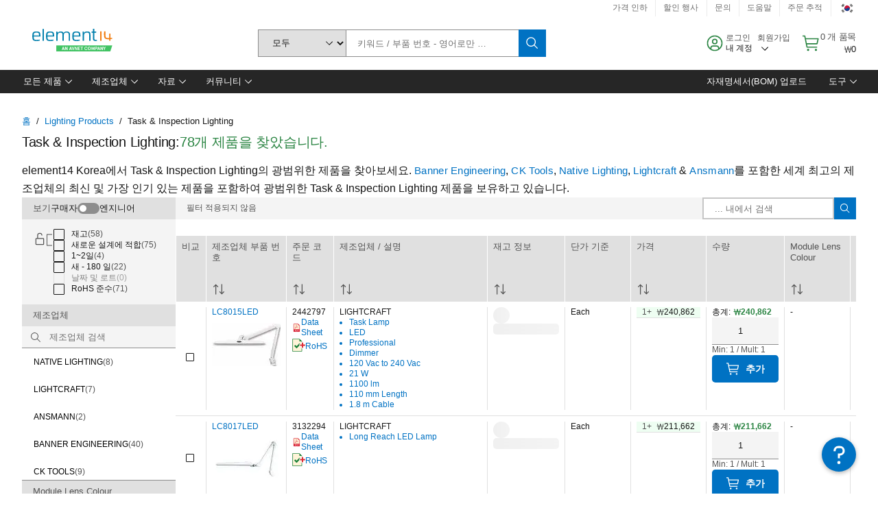

--- FILE ---
content_type: application/javascript
request_url: https://kr.element14.com/7v0LV6tfYGvLR/17hpQCd3X/M62WU/r7ubh0zSfXVpwzS1Et/DmZ0VSZvWw/UXx/PLlIwF2gB
body_size: 171869
content:
(function(){if(typeof Array.prototype.entries!=='function'){Object.defineProperty(Array.prototype,'entries',{value:function(){var index=0;const array=this;return {next:function(){if(index<array.length){return {value:[index,array[index++]],done:false};}else{return {done:true};}},[Symbol.iterator]:function(){return this;}};},writable:true,configurable:true});}}());(function(){ph();F6c();tJc();var Cf=function f9(OU,NP){'use strict';var PU=f9;switch(OU){case l5:{VZ.push(dZ);try{var fK=VZ.length;var D9=zP(zP(jw));var kF=new (kD[N7()[KF(YZ)](s7,vG)][EY()[Q7(pK)].apply(null,[Z6,C9,nK,RF])][sF(typeof kl()[pU(bU)],T4([],[][[]]))?kl()[pU(tP)](IK,zX,zP(c8)):kl()[pU(xZ)](IY,gM,qX)][EY()[Q7(jU)].apply(null,[wF,GM,n7,Z1])])();var nl=new (kD[AM(typeof N7()[KF(l6)],T4([],[][[]]))?N7()[KF(c8)].apply(null,[xM,pM]):N7()[KF(YZ)].apply(null,[s7,vG])][EY()[Q7(pK)].apply(null,[Z6,C9,dP,B1])][kl()[pU(tP)].call(null,IK,zX,zP(zP([])))][IU()[Ut(qX)].call(null,XP,NU,Of,O7,Pf)])();var kU;return VZ.pop(),kU=zP(kC),kU;}catch(k7){VZ.splice(mf(fK,c8),Infinity,dZ);var lZ;return lZ=AM(k7[kl()[pU(sZ)](wf,D7,c6)][EY()[Q7(mU)].apply(null,[Xf,g1,SY,zP(zP([]))])],N7()[KF(r8)](d4,ZX)),VZ.pop(),lZ;}VZ.pop();}break;case Wd:{VZ.push(TK);try{var qM=VZ.length;var YP=zP(zP(jw));var XY=Xt;var wG=kD[kl()[pU(J6)].call(null,Ql,I1,IK)][N7()[KF(EU)](d1,l6)](kD[EY()[Q7(LF)](J4,w6,wF,zP(Xt))],N7()[KF(OX)].call(null,ql,xA));if(wG){XY++;if(wG[kl()[pU(EA)](Z1,df,dP)]){wG=wG[kl()[pU(EA)].call(null,Z1,df,IY)];XY+=T4(WG(wG[EY()[Q7(Xt)](YZ,ht,BU,zP(zP(c8)))]&&AM(wG[AM(typeof EY()[Q7(Z1)],T4([],[][[]]))?EY()[Q7(G7)](sP,kM,JK,hK):EY()[Q7(Xt)].call(null,YZ,ht,S4,S4)],c8),c8),WG(wG[EY()[Q7(mU)](Xf,Al,jK,f8)]&&AM(wG[EY()[Q7(mU)](Xf,Al,zP(zP(Xt)),d6)],sF(typeof N7()[KF(cf)],T4('',[][[]]))?N7()[KF(OX)](ql,xA):N7()[KF(c8)](Dt,Ct)),hK));}}var KG;return KG=XY[EY()[Q7(Ft)](TU,LZ,sZ,xF)](),VZ.pop(),KG;}catch(kK){VZ.splice(mf(qM,c8),Infinity,TK);var OF;return OF=N7()[KF(Af)](nZ,RF),VZ.pop(),OF;}VZ.pop();}break;case Dg:{VZ.push(f6);if(zP(kD[N7()[KF(YZ)](AX,vG)][EY()[Q7(ml)](j4,E5,JK,GZ)])){var p7=AM(typeof kD[N7()[KF(YZ)](AX,vG)][N7()[KF(hF)](z4,IG)],EY()[Q7(XP)](MZ,t7,Q4,sZ))?kl()[pU(hK)].call(null,GG,dF,d7):kl()[pU(c9)](wU,mG,Vf);var RK;return VZ.pop(),RK=p7,RK;}var Os;return Os=N7()[KF(Af)].apply(null,[Hm,RF]),VZ.pop(),Os;}break;case g5:{VZ.push(Pb);var b3=sF(typeof N7()[KF(vn)],T4('',[][[]]))?N7()[KF(Af)](A9,RF):N7()[KF(c8)].apply(null,[Lz,DT]);if(kD[AM(typeof kl()[pU(LF)],T4('',[][[]]))?kl()[pU(xZ)].apply(null,[ZT,zn,zP(zP(Xt))]):kl()[pU(MO)](Ds,PG,zP(c8))]&&kD[AM(typeof kl()[pU(SY)],'undefined')?kl()[pU(xZ)].call(null,HQ,Xm,zP(zP([]))):kl()[pU(MO)](Ds,PG,dP)][IU()[Ut(bU)](WE,bQ,QQ,hV,Pf)]&&kD[kl()[pU(MO)](Ds,PG,Gq)][IU()[Ut(bU)](Lv,bQ,wf,hV,Pf)][N7()[KF(XO)].call(null,GP,B1)]){var rQ=kD[kl()[pU(MO)](Ds,PG,XP)][IU()[Ut(bU)].apply(null,[jK,bQ,Z1,hV,Pf])][sF(typeof N7()[KF(vv)],T4('',[][[]]))?N7()[KF(XO)](GP,B1):N7()[KF(c8)].apply(null,[Ip,PV])];try{var sb=VZ.length;var DV=zP(kC);var MT=kD[kl()[pU(Pf)](RF,Ym,IK)][kl()[pU(c6)].call(null,K3,f1,FL)](st(kD[kl()[pU(Pf)].call(null,RF,Ym,zP(zP([])))][kl()[pU(VO)].call(null,qp,zU,cQ)](),nL))[EY()[Q7(Ft)](TU,FX,vn,zP(c8))]();kD[kl()[pU(MO)].apply(null,[Ds,PG,FL])][IU()[Ut(bU)](Bx,bQ,jK,hV,Pf)][N7()[KF(XO)](GP,B1)]=MT;var OB=AM(kD[kl()[pU(MO)].apply(null,[Ds,PG,zP(c8)])][IU()[Ut(bU)](vO,bQ,vO,hV,Pf)][N7()[KF(XO)](GP,B1)],MT);var vQ=OB?kl()[pU(hK)](GG,cK,cf):EY()[Q7(l6)](qX,Ov,JL,zP(zP({})));kD[kl()[pU(MO)].apply(null,[Ds,PG,TQ])][sF(typeof IU()[Ut(tV)],T4(N7()[KF(G3)](dw,EA),[][[]]))?IU()[Ut(bU)](mB,bQ,Vf,hV,Pf):IU()[Ut(hK)](JL,QL,Pf,rv,C3)][N7()[KF(XO)](GP,B1)]=rQ;var Pp;return VZ.pop(),Pp=vQ,Pp;}catch(Nv){VZ.splice(mf(sb,c8),Infinity,Pb);if(sF(kD[kl()[pU(MO)].call(null,Ds,PG,Is)][sF(typeof IU()[Ut(d7)],'undefined')?IU()[Ut(bU)](Lv,bQ,bU,hV,Pf):IU()[Ut(hK)](nv,J2,d7,KQ,Zv)][N7()[KF(XO)].apply(null,[GP,B1])],rQ)){kD[kl()[pU(MO)](Ds,PG,zP(c8))][IU()[Ut(bU)](zv,bQ,JL,hV,Pf)][sF(typeof N7()[KF(IT)],T4([],[][[]]))?N7()[KF(XO)].apply(null,[GP,B1]):N7()[KF(c8)].apply(null,[lb,Et])]=rQ;}var Oz;return VZ.pop(),Oz=b3,Oz;}}else{var wp;return VZ.pop(),wp=b3,wp;}VZ.pop();}break;case jw:{VZ.push(Tz);var kB=N7()[KF(Af)](Yv,RF);try{var MQ=VZ.length;var CT=zP(kC);kB=sF(typeof kD[sF(typeof EY()[Q7(AQ)],'undefined')?EY()[Q7(Sn)].apply(null,[XE,lE,G3,zP(zP({}))]):EY()[Q7(G7)](zm,OV,Ns,zP(zP(c8)))],sF(typeof EY()[Q7(Ob)],T4('',[][[]]))?EY()[Q7(XP)](MZ,jn,Ep,WE):EY()[Q7(G7)](A2,xn,JL,B3))?kl()[pU(hK)](GG,Vl,IT):EY()[Q7(l6)](qX,L2,VO,sZ);}catch(Nx){VZ.splice(mf(MQ,c8),Infinity,Tz);kB=N7()[KF(tV)](rG,z2);}var qx;return VZ.pop(),qx=kB,qx;}break;case gD:{VZ.push(Rb);if(kD[AM(typeof N7()[KF(gm)],T4('',[][[]]))?N7()[KF(c8)].apply(null,[mt,Hq]):N7()[KF(YZ)].call(null,fM,vG)][kl()[pU(pK)](Xf,Xv,QO)]){if(kD[sF(typeof kl()[pU(cz)],T4('',[][[]]))?kl()[pU(J6)](Ql,Up,zP(zP({}))):kl()[pU(xZ)](Up,Gm,SY)][N7()[KF(EU)](mX,l6)](kD[N7()[KF(YZ)](fM,vG)][kl()[pU(pK)](Xf,Xv,qX)][N7()[KF(vO)].call(null,I2,bV)],kl()[pU(cv)](nx,SK,zP([])))){var jv;return jv=kl()[pU(hK)].apply(null,[GG,pZ,JL]),VZ.pop(),jv;}var Pn;return Pn=AM(typeof kl()[pU(nb)],T4('',[][[]]))?kl()[pU(xZ)](Vv,Jp,zP([])):kl()[pU(c9)](wU,RT,Of),VZ.pop(),Pn;}var qb;return qb=N7()[KF(Af)](xG,RF),VZ.pop(),qb;}break;case DR:{VZ.push(Cz);var UE=AM(typeof N7()[KF(J6)],T4([],[][[]]))?N7()[KF(c8)](qt,sp):N7()[KF(Af)].apply(null,[RE,RF]);try{var W3=VZ.length;var Uq=zP(zP(jw));UE=kD[N7()[KF(Gx)].call(null,RE,wU)][N7()[KF(vO)](Kx,bV)][EY()[Q7(k3)](QQ,bn,d6,vn)](Cx()[GQ(mU)].apply(null,[JK,TQ,Av,EA,tq]))?AM(typeof kl()[pU(Gx)],'undefined')?kl()[pU(xZ)].apply(null,[d4,kV,Z6]):kl()[pU(hK)](GG,lP,hq):EY()[Q7(l6)](qX,Es,Vf,sZ);}catch(gz){VZ.splice(mf(W3,c8),Infinity,Cz);UE=N7()[KF(tV)].apply(null,[U7,z2]);}var Im;return VZ.pop(),Im=UE,Im;}break;case HC:{VZ.push(p3);var zb=N7()[KF(d7)](Zl,sV);var Yx=zP({});try{var fV=VZ.length;var Xp=zP({});var Db=PQ[WE];try{var Ts=kD[Cx()[GQ(kM)].apply(null,[BU,zP(Xt),JO,LF,rO])][N7()[KF(vO)].call(null,zV,bV)][EY()[Q7(Ft)].apply(null,[TU,dM,S4,zP(zP({}))])];kD[kl()[pU(J6)].apply(null,[Ql,rF,An])][kl()[pU(bU)].apply(null,[nb,nM,zP({})])](Ts)[EY()[Q7(Ft)](TU,dM,Ns,WE)]();}catch(Nq){VZ.splice(mf(fV,c8),Infinity,p3);if(Nq[kl()[pU(Vp)](Wz,sm,An)]&&AM(typeof Nq[kl()[pU(Vp)](Wz,sm,Bx)],AM(typeof N7()[KF(Z6)],T4([],[][[]]))?N7()[KF(c8)](Xt,SL):N7()[KF(WE)](c2,qX))){Nq[kl()[pU(Vp)](Wz,sm,r8)][bT()[YQ(sZ)](mU,I8,l6,Hm)](kl()[pU(U3)](c6,Wp,zP(c8)))[EY()[Q7(Of)](R3,wY,zP(zP({})),k3)](function(Qb){VZ.push(Ln);if(Qb[N7()[KF(ss)].call(null,P8,Nm)](sF(typeof kl()[pU(In)],T4([],[][[]]))?kl()[pU(WV)].apply(null,[Is,HV,TQ]):kl()[pU(xZ)].call(null,ls,JV,vO))){Yx=zP(jw);}if(Qb[N7()[KF(ss)](P8,Nm)](kl()[pU(ss)](Ms,tT,mv))){Db++;}VZ.pop();});}}zb=AM(Db,QQ)||Yx?kl()[pU(hK)](GG,TY,zP(c8)):EY()[Q7(l6)].apply(null,[qX,Lb,AL,mv]);}catch(C2){VZ.splice(mf(fV,c8),Infinity,p3);zb=N7()[KF(tV)].apply(null,[rY,z2]);}var gQ;return VZ.pop(),gQ=zb,gQ;}break;case kC:{VZ.push(nK);try{var Un=VZ.length;var w3=zP([]);var Wm=Xt;var KB=kD[kl()[pU(J6)](Ql,ds,EA)][N7()[KF(EU)].apply(null,[At,l6])](kD[IU()[Ut(IT)].call(null,c6,P3,IK,gV,QQ)][N7()[KF(vO)].call(null,hn,bV)],N7()[KF(Sn)](YV,zv));if(KB){Wm++;zP(zP(KB[EY()[Q7(FL)](Af,hz,zP(zP(Xt)),gm)]))&&Y3(KB[EY()[Q7(FL)](Af,hz,nx,GZ)][EY()[Q7(Ft)](TU,Zq,Pf,zP(zP([])))]()[ZV()[Cv(k3)].call(null,Fx,FL,mq,Pf)](N7()[KF(Us)].apply(null,[Yq,Zz])),ks(c8))&&Wm++;}var Fz=Wm[EY()[Q7(Ft)](TU,Zq,jp,cO)]();var lT;return VZ.pop(),lT=Fz,lT;}catch(c3){VZ.splice(mf(Un,c8),Infinity,nK);var Xn;return Xn=N7()[KF(Af)](GO,RF),VZ.pop(),Xn;}VZ.pop();}break;case BA:{var n2=NP[jw];VZ.push(jL);var Hx;return Hx=kD[kl()[pU(J6)].apply(null,[Ql,Mn,zP([])])][N7()[KF(EU)].call(null,DK,l6)](kD[kl()[pU(MO)].apply(null,[Ds,H6,zP([])])][AM(typeof EY()[Q7(hV)],T4('',[][[]]))?EY()[Q7(G7)](gO,xT,YZ,TQ):EY()[Q7(vn)].apply(null,[d6,jB,Qx,QQ])],n2),VZ.pop(),Hx;}break;case H:{VZ.push(Ws);var wz=N7()[KF(Af)](ZB,RF);try{var vT=VZ.length;var Ox=zP({});wz=sF(typeof kD[N7()[KF(mq)].call(null,Wp,kq)],sF(typeof EY()[Q7(rn)],'undefined')?EY()[Q7(XP)](MZ,n3,FL,mU):EY()[Q7(G7)](JV,Fm,hq,B3))?kl()[pU(hK)](GG,xV,Q4):sF(typeof EY()[Q7(Us)],'undefined')?EY()[Q7(l6)](qX,Ss,zP(zP([])),wf):EY()[Q7(G7)](Vf,Ov,zP([]),cQ);}catch(NV){VZ.splice(mf(vT,c8),Infinity,Ws);wz=N7()[KF(tV)](A2,z2);}var Jn;return VZ.pop(),Jn=wz,Jn;}break;case sw:{var Sx;VZ.push(D2);return Sx=zP(Z2(N7()[KF(vO)](jn,bV),kD[N7()[KF(YZ)](j1,vG)][EY()[Q7(pK)](Z6,NZ,B3,WE)][kl()[pU(tP)].apply(null,[IK,T8,zP(zP({}))])][EY()[Q7(jU)].apply(null,[wF,P9,B3,zP(zP({}))])])||Z2(N7()[KF(vO)].apply(null,[jn,bV]),kD[N7()[KF(YZ)](j1,vG)][EY()[Q7(pK)](Z6,NZ,Q4,zP(zP(c8)))][kl()[pU(tP)](IK,T8,jp)][IU()[Ut(qX)](n7,CL,vO,O7,Pf)])),VZ.pop(),Sx;}break;case Fr:{VZ.push(Ys);var pv=Z2(kl()[pU(AQ)].call(null,JK,zq,IY),kD[N7()[KF(YZ)].apply(null,[zm,vG])])||Y3(kD[AM(typeof kl()[pU(GZ)],T4([],[][[]]))?kl()[pU(xZ)](ht,sn,VO):kl()[pU(MO)].call(null,Ds,bv,kM)][kl()[pU(EU)](Kz,rq,zP([]))],PQ[WE])||Y3(kD[AM(typeof kl()[pU(Us)],T4('',[][[]]))?kl()[pU(xZ)].call(null,lB,qv,c9):kl()[pU(MO)](Ds,bv,EA)][ZV()[Cv(qX)](Z3,cO,zB,YZ)],PQ[WE]);var AB=kD[sF(typeof N7()[KF(FE)],T4('',[][[]]))?N7()[KF(YZ)].apply(null,[zm,vG]):N7()[KF(c8)](XQ,k2)][N7()[KF(Tb)].call(null,Wx,nb)](sF(typeof EY()[Q7(OX)],T4([],[][[]]))?EY()[Q7(Us)](pM,DE,zP({}),zP(zP([]))):EY()[Q7(G7)].call(null,FQ,Iq,mB,zv))[sF(typeof bT()[YQ(c8)],T4(N7()[KF(G3)].apply(null,[As,EA]),[][[]]))?bT()[YQ(qX)].apply(null,[MO,CY,Pf,Z3]):bT()[YQ(xA)].call(null,B1,tx,ST,zv)];var Rz=kD[N7()[KF(YZ)](zm,vG)][N7()[KF(Tb)].apply(null,[Wx,nb])](kl()[pU(Ob)].call(null,dP,xm,Gs))[AM(typeof bT()[YQ(d7)],T4([],[][[]]))?bT()[YQ(xA)](LV,jq,bB,kx):bT()[YQ(qX)](c8,CY,Pf,Z3)];var cx=kD[sF(typeof N7()[KF(Uv)],'undefined')?N7()[KF(YZ)].call(null,zm,vG):N7()[KF(c8)].call(null,mm,Rn)][N7()[KF(Tb)](Wx,nb)](kl()[pU(jU)].apply(null,[Rm,nT,zP(zP(Xt))]))[bT()[YQ(qX)].apply(null,[nK,CY,Pf,Z3])];var zs;return zs=N7()[KF(G3)](As,EA)[EY()[Q7(JL)](kM,E2,dP,qX)](pv?sF(typeof kl()[pU(Pf)],'undefined')?kl()[pU(hK)](GG,x3,IT):kl()[pU(xZ)].call(null,Ot,hE,Gs):EY()[Q7(l6)].apply(null,[qX,Wq,EA,QO]),EY()[Q7(jp)].apply(null,[KT,fJ,Pf,EA]))[sF(typeof EY()[Q7(rn)],T4([],[][[]]))?EY()[Q7(JL)](kM,E2,zP(zP(c8)),zP(zP({}))):EY()[Q7(G7)].apply(null,[Dp,R3,WE,G7])](AB?kl()[pU(hK)].apply(null,[GG,x3,cO]):sF(typeof EY()[Q7(gm)],T4([],[][[]]))?EY()[Q7(l6)](qX,Wq,tv,zP({})):EY()[Q7(G7)](wv,Rn,gm,zP(zP([]))),EY()[Q7(jp)](KT,fJ,zv,Ep))[EY()[Q7(JL)](kM,E2,d6,G3)](Rz?sF(typeof kl()[pU(AE)],'undefined')?kl()[pU(hK)](GG,x3,In):kl()[pU(xZ)].apply(null,[gx,mQ,tV]):sF(typeof EY()[Q7(PB)],T4('',[][[]]))?EY()[Q7(l6)].apply(null,[qX,Wq,lm,AL]):EY()[Q7(G7)](G2,vV,tQ,nx),EY()[Q7(jp)](KT,fJ,mU,zP([])))[EY()[Q7(JL)](kM,E2,nx,rz)](cx?kl()[pU(hK)](GG,x3,zP(zP(Xt))):AM(typeof EY()[Q7(TQ)],'undefined')?EY()[Q7(G7)](gE,RL,zP(c8),f8):EY()[Q7(l6)].apply(null,[qX,Wq,G3,gm])),VZ.pop(),zs;}break;case AS:{VZ.push(rq);var Vt=N7()[KF(Af)].call(null,G4,RF);try{var hx=VZ.length;var rE=zP(kC);if(kD[kl()[pU(MO)].call(null,Ds,wt,Gq)][IU()[Ut(bU)].call(null,EA,O9,Xt,hV,Pf)]&&kD[kl()[pU(MO)].call(null,Ds,wt,zP(zP(c8)))][IU()[Ut(bU)](r8,O9,BU,hV,Pf)][Xt]){var YO=AM(kD[kl()[pU(MO)].call(null,Ds,wt,zP(c8))][IU()[Ut(bU)](lv,O9,nK,hV,Pf)][kl()[pU(xv)].apply(null,[IT,fM,G3])](MA[ZV()[Cv(IT)].call(null,zx,hV,Kv,vO)]()),kD[kl()[pU(MO)].call(null,Ds,wt,UV)][IU()[Ut(bU)](Qx,O9,GG,hV,Pf)][PQ[WE]]);var VT=YO?kl()[pU(hK)](GG,m6,MO):EY()[Q7(l6)](qX,C6,S4,tQ);var bp;return VZ.pop(),bp=VT,bp;}else{var bb;return VZ.pop(),bb=Vt,bb;}}catch(Mz){VZ.splice(mf(hx,c8),Infinity,rq);var ps;return VZ.pop(),ps=Vt,ps;}VZ.pop();}break;}};var wT=function(){Bs=["\x6c\x65\x6e\x67\x74\x68","\x41\x72\x72\x61\x79","\x63\x6f\x6e\x73\x74\x72\x75\x63\x74\x6f\x72","\x6e\x75\x6d\x62\x65\x72"];};var Om=function wq(Ux,nq){var Xq=wq;for(Ux;Ux!=HR;Ux){switch(Ux){case CR:{Ux+=A;while(j3(OL,Fq[wm[Xt]])){bT()[Fq[OL]]=zP(mf(OL,xA))?function(){Nb=[];wq.call(this,hC,[Fq]);return '';}:function(){var gs=Fq[OL];var XT=bT()[gs];return function(Zm,vm,BB,Hv){if(AM(arguments.length,Xt)){return XT;}var Fp=w2(lJ,[mB,vm,BB,Hv]);bT()[gs]=function(){return Fp;};return Fp;};}();++OL;}}break;case hC:{var Fq=nq[jw];var OL=Xt;Ux=CR;}break;}}};var fT=function(Rp){return ~Rp;};var rs=function(pp,xO){return pp==xO;};var zP=function(Yz){return !Yz;};var Km=function(){return kD["window"]["navigator"]["userAgent"]["replace"](/\\|"/g,'');};var qQ=function(){VZ=(MA.sjs_se_global_subkey?MA.sjs_se_global_subkey.push(IB):MA.sjs_se_global_subkey=[IB])&&MA.sjs_se_global_subkey;};var WG=function(VQ,Zx){return VQ<<Zx;};var sz=function(nn){var LB=nn%4;if(LB===2)LB=3;var NQ=42+LB;var mO;if(NQ===42){mO=function Hs(B2,Jv){return B2*Jv;};}else if(NQ===43){mO=function TL(LQ,BT){return LQ+BT;};}else{mO=function jx(Sp,kL){return Sp-kL;};}return mO;};var qV=function(vs,bs){return vs>=bs;};var Sv=function(Gp){var zT='';for(var Gv=0;Gv<Gp["length"];Gv++){zT+=Gp[Gv]["toString"](16)["length"]===2?Gp[Gv]["toString"](16):"0"["concat"](Gp[Gv]["toString"](16));}return zT;};var pm=function(){var Tm;if(typeof kD["window"]["XMLHttpRequest"]!=='undefined'){Tm=new (kD["window"]["XMLHttpRequest"])();}else if(typeof kD["window"]["XDomainRequest"]!=='undefined'){Tm=new (kD["window"]["XDomainRequest"])();Tm["onload"]=function(){this["readyState"]=4;if(this["onreadystatechange"] instanceof kD["Function"])this["onreadystatechange"]();};}else{Tm=new (kD["window"]["ActiveXObject"])('Microsoft.XMLHTTP');}if(typeof Tm["withCredentials"]!=='undefined'){Tm["withCredentials"]=true;}return Tm;};var qm=function(EB){var mL=1;var gn=[];var fs=kD["Math"]["sqrt"](EB);while(mL<=fs&&gn["length"]<6){if(EB%mL===0){if(EB/mL===mL){gn["push"](mL);}else{gn["push"](mL,EB/mL);}}mL=mL+1;}return gn;};var nV=function(DB,Dx){return DB>>Dx;};var Mv=function(Dn,vL){return Dn^vL;};var rT=function(Iz){if(Iz==null)return -1;try{var Bz=0;for(var fz=0;fz<Iz["length"];fz++){var TB=Iz["charCodeAt"](fz);if(TB<128){Bz=Bz+TB;}}return Bz;}catch(CV){return -2;}};var Am=function(){return Om.apply(this,[hC,arguments]);};var Bm=function(LO,Tx){return LO<=Tx;};var HB=function(sL){return kD["unescape"](kD["encodeURIComponent"](sL));};var ws=function FV(Tp,zp){'use strict';var RQ=FV;switch(Tp){case lJ:{var SV=function(GE,HT){VZ.push(fx);if(zP(t3)){for(var vq=Xt;j3(vq,QT);++vq){if(j3(vq,n7)||AM(vq,BU)||AM(vq,PQ[hK])||AM(vq,jK)){sT[vq]=ks(c8);}else{sT[vq]=t3[EY()[Q7(Xt)].call(null,YZ,Wv,vn,zP(Xt))];t3+=kD[N7()[KF(EA)](fP,gm)][Cx()[GQ(sZ)](FL,c9,wx,vO,FT)](vq);}}}var qL=N7()[KF(G3)].apply(null,[fq,EA]);for(var Lq=Xt;j3(Lq,GE[EY()[Q7(Xt)].apply(null,[YZ,Wv,An,zP(c8)])]);Lq++){var xs=GE[N7()[KF(J6)].apply(null,[sG,gV])](Lq);var rm=I3(nV(HT,PQ[c8]),PQ[sZ]);HT*=MA[Cx()[GQ(QQ)](s3,An,dZ,Pf,Fn)]();HT&=PQ[QQ];HT+=PQ[l6];HT&=PQ[X3];var dn=sT[GE[EY()[Q7(In)](nb,Rn,nx,RF)](Lq)];if(AM(typeof xs[sF(typeof kl()[pU(FL)],'undefined')?kl()[pU(kM)](kV,wc,wF):kl()[pU(xZ)](bU,nT,f8)],EY()[Q7(r8)](vG,sX,XP,zP(zP({}))))){var tm=xs[kl()[pU(kM)](kV,wc,XP)](Xt);if(qV(tm,PQ[Pf])&&j3(tm,QT)){dn=sT[tm];}}if(qV(dn,Xt)){var dz=NL(rm,t3[AM(typeof EY()[Q7(G7)],'undefined')?EY()[Q7(G7)].apply(null,[Z1,Uv,mU,In]):EY()[Q7(Xt)](YZ,Wv,bU,zP(zP(c8)))]);dn+=dz;dn%=t3[EY()[Q7(Xt)](YZ,Wv,dP,f8)];xs=t3[dn];}qL+=xs;}var wL;return VZ.pop(),wL=qL,wL;};var lO=function(Vz){var CE=[0x428a2f98,0x71374491,0xb5c0fbcf,0xe9b5dba5,0x3956c25b,0x59f111f1,0x923f82a4,0xab1c5ed5,0xd807aa98,0x12835b01,0x243185be,0x550c7dc3,0x72be5d74,0x80deb1fe,0x9bdc06a7,0xc19bf174,0xe49b69c1,0xefbe4786,0x0fc19dc6,0x240ca1cc,0x2de92c6f,0x4a7484aa,0x5cb0a9dc,0x76f988da,0x983e5152,0xa831c66d,0xb00327c8,0xbf597fc7,0xc6e00bf3,0xd5a79147,0x06ca6351,0x14292967,0x27b70a85,0x2e1b2138,0x4d2c6dfc,0x53380d13,0x650a7354,0x766a0abb,0x81c2c92e,0x92722c85,0xa2bfe8a1,0xa81a664b,0xc24b8b70,0xc76c51a3,0xd192e819,0xd6990624,0xf40e3585,0x106aa070,0x19a4c116,0x1e376c08,0x2748774c,0x34b0bcb5,0x391c0cb3,0x4ed8aa4a,0x5b9cca4f,0x682e6ff3,0x748f82ee,0x78a5636f,0x84c87814,0x8cc70208,0x90befffa,0xa4506ceb,0xbef9a3f7,0xc67178f2];var BO=0x6a09e667;var vx=0xbb67ae85;var ln=0x3c6ef372;var j2=0xa54ff53a;var F3=0x510e527f;var Ev=0x9b05688c;var kn=0x1f83d9ab;var Pq=0x5be0cd19;var Ax=HB(Vz);var np=Ax["length"]*8;Ax+=kD["String"]["fromCharCode"](0x80);var Mm=Ax["length"]/4+2;var NB=kD["Math"]["ceil"](Mm/16);var cV=new (kD["Array"])(NB);for(var dO=0;dO<NB;dO++){cV[dO]=new (kD["Array"])(16);for(var hL=0;hL<16;hL++){cV[dO][hL]=Ax["charCodeAt"](dO*64+hL*4)<<24|Ax["charCodeAt"](dO*64+hL*4+1)<<16|Ax["charCodeAt"](dO*64+hL*4+2)<<8|Ax["charCodeAt"](dO*64+hL*4+3)<<0;}}var E3=np/kD["Math"]["pow"](2,32);cV[NB-1][14]=kD["Math"]["floor"](E3);cV[NB-1][15]=np;for(var hQ=0;hQ<NB;hQ++){var gL=new (kD["Array"])(64);var hm=BO;var cs=vx;var IQ=ln;var Ls=j2;var Lt=F3;var gT=Ev;var f3=kn;var bq=Pq;for(var js=0;js<64;js++){var Gb=void 0,Mq=void 0,Mb=void 0,pL=void 0,Xs=void 0,Cb=void 0;if(js<16)gL[js]=cV[hQ][js];else{Gb=T3(gL[js-15],7)^T3(gL[js-15],18)^gL[js-15]>>>3;Mq=T3(gL[js-2],17)^T3(gL[js-2],19)^gL[js-2]>>>10;gL[js]=gL[js-16]+Gb+gL[js-7]+Mq;}Mq=T3(Lt,6)^T3(Lt,11)^T3(Lt,25);Mb=Lt&gT^~Lt&f3;pL=bq+Mq+Mb+CE[js]+gL[js];Gb=T3(hm,2)^T3(hm,13)^T3(hm,22);Xs=hm&cs^hm&IQ^cs&IQ;Cb=Gb+Xs;bq=f3;f3=gT;gT=Lt;Lt=Ls+pL>>>0;Ls=IQ;IQ=cs;cs=hm;hm=pL+Cb>>>0;}BO=BO+hm;vx=vx+cs;ln=ln+IQ;j2=j2+Ls;F3=F3+Lt;Ev=Ev+gT;kn=kn+f3;Pq=Pq+bq;}return [BO>>24&0xff,BO>>16&0xff,BO>>8&0xff,BO&0xff,vx>>24&0xff,vx>>16&0xff,vx>>8&0xff,vx&0xff,ln>>24&0xff,ln>>16&0xff,ln>>8&0xff,ln&0xff,j2>>24&0xff,j2>>16&0xff,j2>>8&0xff,j2&0xff,F3>>24&0xff,F3>>16&0xff,F3>>8&0xff,F3&0xff,Ev>>24&0xff,Ev>>16&0xff,Ev>>8&0xff,Ev&0xff,kn>>24&0xff,kn>>16&0xff,kn>>8&0xff,kn&0xff,Pq>>24&0xff,Pq>>16&0xff,Pq>>8&0xff,Pq&0xff];};var KL=function(){var nt=Km();var Zn=-1;if(nt["indexOf"]('Trident/7.0')>-1)Zn=11;else if(nt["indexOf"]('Trident/6.0')>-1)Zn=10;else if(nt["indexOf"]('Trident/5.0')>-1)Zn=9;else Zn=0;return Zn>=9;};var Gn=function(){var GL=W2();var Cm=kD["Object"]["prototype"]["hasOwnProperty"].call(kD["Navigator"]["prototype"],'mediaDevices');var Hp=kD["Object"]["prototype"]["hasOwnProperty"].call(kD["Navigator"]["prototype"],'serviceWorker');var EV=! !kD["window"]["browser"];var Qq=typeof kD["ServiceWorker"]==='function';var SE=typeof kD["ServiceWorkerContainer"]==='function';var sx=typeof kD["frames"]["ServiceWorkerRegistration"]==='function';var J3=kD["window"]["location"]&&kD["window"]["location"]["protocol"]==='http:';var Fs=GL&&(!Cm||!Hp||!Qq||!EV||!SE||!sx)&&!J3;return Fs;};var W2=function(){var DQ=Km();var Qm=/(iPhone|iPad).*AppleWebKit(?!.*(Version|CriOS))/i["test"](DQ);var Cp=kD["navigator"]["platform"]==='MacIntel'&&kD["navigator"]["maxTouchPoints"]>1&&/(Safari)/["test"](DQ)&&!kD["window"]["MSStream"]&&typeof kD["navigator"]["standalone"]!=='undefined';return Qm||Cp;};var HO=function(px){var Nn=kD["Math"]["floor"](kD["Math"]["random"]()*100000+10000);var qO=kD["String"](px*Nn);var A3=0;var l3=[];var xt=qO["length"]>=18?true:false;while(l3["length"]<6){l3["push"](kD["parseInt"](qO["slice"](A3,A3+2),10));A3=xt?A3+3:A3+2;}var rV=fB(l3);return [Nn,rV];};var tO=function(SQ){if(SQ===null||SQ===undefined){return 0;}var Vq=function X2(gB){return SQ["toLowerCase"]()["includes"](gB["toLowerCase"]());};var T2=0;(OT&&OT["fields"]||[])["some"](function(z3){var bL=z3["type"];var QV=z3["labels"];if(QV["some"](Vq)){T2=cn[bL];if(z3["extensions"]&&z3["extensions"]["labels"]&&z3["extensions"]["labels"]["some"](function(UQ){return SQ["toLowerCase"]()["includes"](UQ["toLowerCase"]());})){T2=cn[z3["extensions"]["type"]];}return true;}return false;});return T2;};var dQ=function(Dm){if(Dm===undefined||Dm==null){return false;}var fQ=function wE(O3){return Dm["toLowerCase"]()===O3["toLowerCase"]();};return HL["some"](fQ);};var r3=function(bO){try{var zQ=new (kD["Set"])(kD["Object"]["values"](cn));return bO["split"](';')["some"](function(Az){var v3=Az["split"](',');var Wn=kD["Number"](v3[v3["length"]-1]);return zQ["has"](Wn);});}catch(TT){return false;}};var g2=function(Mp){var OO='';var R2=0;if(Mp==null||kD["document"]["activeElement"]==null){return EQ(cr,["elementFullId",OO,"elementIdType",R2]);}var vB=['id','name','for','placeholder','aria-label','aria-labelledby'];vB["forEach"](function(H2){if(!Mp["hasAttribute"](H2)||OO!==''&&R2!==0){return;}var Sq=Mp["getAttribute"](H2);if(OO===''&&(Sq!==null||Sq!==undefined)){OO=Sq;}if(R2===0){R2=tO(Sq);}});return EQ(cr,["elementFullId",OO,"elementIdType",R2]);};var Pz=function(IE){var Xx;if(IE==null){Xx=kD["document"]["activeElement"];}else Xx=IE;if(kD["document"]["activeElement"]==null)return -1;var EO=Xx["getAttribute"]('name');if(EO==null){var WT=Xx["getAttribute"]('id');if(WT==null)return -1;else return rT(WT);}return rT(EO);};var nQ=function(pQ){var Oq=-1;var Rs=[];if(! !pQ&&typeof pQ==='string'&&pQ["length"]>0){var TV=pQ["split"](';');if(TV["length"]>1&&TV[TV["length"]-1]===''){TV["pop"]();}Oq=kD["Math"]["floor"](kD["Math"]["random"]()*TV["length"]);var En=TV[Oq]["split"](',');for(var Rq in En){if(!kD["isNaN"](En[Rq])&&!kD["isNaN"](kD["parseInt"](En[Rq],10))){Rs["push"](En[Rq]);}}}else{var BL=kD["String"](Bp(1,5));var q2='1';var zO=kD["String"](Bp(20,70));var Hn=kD["String"](Bp(100,300));var lp=kD["String"](Bp(100,300));Rs=[BL,q2,zO,Hn,lp];}return [Oq,Rs];};var Wb=function(Bb,xx){var dL=typeof Bb==='string'&&Bb["length"]>0;var wV=!kD["isNaN"](xx)&&(kD["Number"](xx)===-1||kz()<kD["Number"](xx));if(!(dL&&wV)){return false;}var mT='^([a-fA-F0-9]{31,32})$';return Bb["search"](mT)!==-1;};var IV=function(H3,sv,Qs){var kv;do{kv=Qp(j0,[H3,sv]);}while(AM(NL(kv,Qs),PQ[WE]));return kv;};var Ex=function(GV){VZ.push(WL);var hb=W2(GV);var Cq=kD[kl()[pU(J6)].call(null,Ql,Bt,gm)][N7()[KF(vO)].apply(null,[As,bV])][EY()[Q7(k3)](QQ,Pv,zP(zP({})),EA)].call(kD[AM(typeof EY()[Q7(RF)],'undefined')?EY()[Q7(G7)](lL,Nt,IT,zP(c8)):EY()[Q7(Gq)].apply(null,[LF,d8,Gq,XP])][N7()[KF(vO)](As,bV)],EY()[Q7(nv)].call(null,Lm,L3,LF,SY));var dB=kD[kl()[pU(J6)].call(null,Ql,Bt,zP(Xt))][N7()[KF(vO)].apply(null,[As,bV])][EY()[Q7(k3)](QQ,Pv,xA,gb)].call(kD[EY()[Q7(Gq)](LF,d8,gm,Ns)][N7()[KF(vO)].apply(null,[As,bV])],EY()[Q7(Is)](G7,sf,UV,LF));var Qz=zP(zP(kD[N7()[KF(YZ)].call(null,cp,vG)][EY()[Q7(GZ)].apply(null,[Zp,MB,MO,XP])]));var l2=AM(typeof kD[ZV()[Cv(G7)](vz,hK,kV,G7)],EY()[Q7(r8)].apply(null,[vG,M8,nK,wf]));var Bq=AM(typeof kD[EY()[Q7(tv)].call(null,pK,JE,k3,c8)],EY()[Q7(r8)](vG,M8,zP(zP(c8)),Gq));var pn=AM(typeof kD[EY()[Q7(f8)](jK,Lp,B3,B1)][IU()[Ut(YZ)].apply(null,[xF,vz,wf,K2,kM])],EY()[Q7(r8)].apply(null,[vG,M8,GZ,wF]));var wO=kD[N7()[KF(YZ)](cp,vG)][ZV()[Cv(xZ)](AO,c8,tL,LF)]&&AM(kD[sF(typeof N7()[KF(d6)],T4('',[][[]]))?N7()[KF(YZ)].apply(null,[cp,vG]):N7()[KF(c8)](jV,lV)][ZV()[Cv(xZ)](AO,In,tL,LF)][N7()[KF(cO)].call(null,ms,Kz)],EY()[Q7(lv)].call(null,m3,sQ,zP(zP(c8)),wf));var WB=hb&&(zP(Cq)||zP(dB)||zP(l2)||zP(Qz)||zP(Bq)||zP(pn))&&zP(wO);var bm;return VZ.pop(),bm=WB,bm;};var mz=function(BQ){VZ.push(fm);var PT;return PT=NT()[N7()[KF(IK)](Ap,Vp)](function Dq(CQ){VZ.push(Fb);while(c8)switch(CQ[N7()[KF(UV)](M3,MV)]=CQ[IU()[Ut(J6)].apply(null,[BU,bv,l6,GZ,QQ])]){case Xt:if(Z2(kl()[pU(xL)].call(null,Ns,KE,Ft),kD[kl()[pU(MO)](Ds,St,J6)])){CQ[IU()[Ut(J6)](xL,bv,TQ,GZ,QQ)]=hK;break;}{var nO;return nO=CQ[N7()[KF(IY)].call(null,YT,bU)](kl()[pU(Lv)].call(null,mU,FO,vn),null),VZ.pop(),nO;}case hK:{var ZE;return ZE=CQ[sF(typeof N7()[KF(FE)],T4([],[][[]]))?N7()[KF(IY)](YT,bU):N7()[KF(c8)](Kp,jn)](kl()[pU(Lv)].apply(null,[mU,FO,c8]),kD[kl()[pU(MO)].apply(null,[Ds,St,Is])][sF(typeof kl()[pU(Is)],'undefined')?kl()[pU(xL)].apply(null,[Ns,KE,d6]):kl()[pU(xZ)](f8,fm,zP(zP([])))][N7()[KF(Ft)](RB,gb)](BQ)),VZ.pop(),ZE;}case sZ:case sF(typeof EY()[Q7(Z1)],'undefined')?EY()[Q7(An)](sV,Y6,dP,WE):EY()[Q7(G7)].apply(null,[Hq,HE,FL,zP(zP(c8))]):{var hs;return hs=CQ[kl()[pU(UV)](Ix,dx,Of)](),VZ.pop(),hs;}}VZ.pop();},null,null,null,kD[EY()[Q7(cO)](PE,SO,LF,Pm)]),VZ.pop(),PT;};var wB=function(){if(zP({})){}else if(zP([])){}else if(zP({})){}else if(zP(zP({}))){return function zL(FB){VZ.push(HQ);var Xz=kD[EY()[Q7(kM)].call(null,Ob,HG,zP([]),nK)](Km());var BV=kD[EY()[Q7(kM)].call(null,Ob,HG,Pm,xA)](FB[kl()[pU(d6)](Nm,L4,zP(zP([])))]);var Ib;return Ib=TO(T4(Xz,BV))[EY()[Q7(Ft)].call(null,TU,zG,d6,JL)](),VZ.pop(),Ib;};}else{}};var N2=function(){VZ.push(JV);try{var Fv=VZ.length;var bx=zP({});var DL=V2();var gq=Sb()[AM(typeof kl()[pU(n7)],'undefined')?kl()[pU(xZ)].call(null,fv,fp,JL):kl()[pU(Aq)](MV,QL,FL)](new (kD[bT()[YQ(xZ)](Of,B7,X3,Jm)])(kl()[pU(mv)](d6,mp,nK),kl()[pU(wf)].call(null,lx,Lx,Aq)),EY()[Q7(hV)](xF,M2,zP(zP({})),wF));var xz=V2();var ZL=mf(xz,DL);var JQ;return JQ=EQ(cr,[N7()[KF(An)](kE,LL),gq,Cx()[GQ(FL)](QO,dP,Zp,hK,k2),ZL]),VZ.pop(),JQ;}catch(CB){VZ.splice(mf(Fv,c8),Infinity,JV);var RO;return VZ.pop(),RO={},RO;}VZ.pop();};var Sb=function(){VZ.push(IL);var wQ=kD[N7()[KF(xL)].apply(null,[Uf,vt])][sF(typeof EY()[Q7(Ds)],T4('',[][[]]))?EY()[Q7(tQ)](zv,IX,JL,zP(Xt)):EY()[Q7(G7)].call(null,FL,rx,n7,IT)]?kD[N7()[KF(xL)].apply(null,[Uf,vt])][AM(typeof EY()[Q7(vn)],T4([],[][[]]))?EY()[Q7(G7)](JB,pV,zP([]),QO):EY()[Q7(tQ)](zv,IX,gb,vO)]:ks(c8);var Vx=kD[sF(typeof N7()[KF(xZ)],T4([],[][[]]))?N7()[KF(xL)].call(null,Uf,vt):N7()[KF(c8)](CO,WQ)][N7()[KF(MO)].call(null,M2,n7)]?kD[N7()[KF(xL)](Uf,vt)][N7()[KF(MO)].call(null,M2,n7)]:ks(c8);var YB=kD[kl()[pU(MO)](Ds,YF,n7)][N7()[KF(Ns)].call(null,Yv,MZ)]?kD[kl()[pU(MO)](Ds,YF,xZ)][N7()[KF(Ns)].call(null,Yv,MZ)]:ks(c8);var pT=kD[kl()[pU(MO)](Ds,YF,Gq)][EY()[Q7(LV)].call(null,g3,lz,GZ,IK)]?kD[sF(typeof kl()[pU(bU)],'undefined')?kl()[pU(MO)](Ds,YF,GZ):kl()[pU(xZ)].call(null,fL,qX,lv)][EY()[Q7(LV)].call(null,g3,lz,B1,qX)]():ks(c8);var nB=kD[kl()[pU(MO)](Ds,YF,S4)][N7()[KF(d6)].apply(null,[Ht,k3])]?kD[kl()[pU(MO)](Ds,YF,JL)][sF(typeof N7()[KF(MO)],T4([],[][[]]))?N7()[KF(d6)](Ht,k3):N7()[KF(c8)].apply(null,[s3,Iv])]:ks(c8);var fE=ks(c8);var Tq=[N7()[KF(G3)].apply(null,[kT,EA]),fE,N7()[KF(Q4)](m2,mb),Qp(c5,[]),Qp(TJ,[]),Qp(TD,[]),Qp(Kk,[]),Qp(wH,[]),Qp(fC,[]),wQ,Vx,YB,pT,nB];var qn;return qn=Tq[kl()[pU(mU)](cz,ZK,G3)](AM(typeof IU()[Ut(X3)],T4(N7()[KF(G3)].apply(null,[kT,EA]),[][[]]))?IU()[Ut(hK)].apply(null,[mB,YL,tV,wU,Rx]):IU()[Ut(QQ)].apply(null,[s3,cq,Q4,dP,c8])),VZ.pop(),qn;};var jb=function(){var DO;VZ.push(Zb);return DO=Qp(cS,[kD[N7()[KF(YZ)].call(null,KU,vG)]]),VZ.pop(),DO;};var Vb=function(){var Dv=[Tn,VV];var dp=JT(jt);VZ.push(Gs);if(sF(dp,zP([]))){try{var dE=VZ.length;var hB=zP(zP(jw));var cE=kD[EY()[Q7(tp)](jO,vb,nv,xZ)](dp)[bT()[YQ(sZ)].call(null,s3,I8,l6,mq)](kl()[pU(PB)](d7,qq,Ft));if(qV(cE[EY()[Q7(Xt)](YZ,Bx,TQ,gm)],QQ)){var N3=kD[kl()[pU(X3)](jO,Px,J6)](cE[hK],G3);N3=kD[N7()[KF(Pm)].call(null,fm,hK)](N3)?Tn:N3;Dv[Xt]=N3;}}catch(Mx){VZ.splice(mf(dE,c8),Infinity,Gs);}}var Hz;return VZ.pop(),Hz=Dv,Hz;};var sO=function(){var KO=[ks(c8),ks(c8)];VZ.push(Vf);var Q3=JT(Ez);if(sF(Q3,zP({}))){try{var vp=VZ.length;var Bv=zP([]);var nm=kD[EY()[Q7(tp)](jO,Op,zP({}),Is)](Q3)[bT()[YQ(sZ)](tQ,I8,l6,jQ)](kl()[pU(PB)](d7,bz,Aq));if(qV(nm[sF(typeof EY()[Q7(XP)],'undefined')?EY()[Q7(Xt)].apply(null,[YZ,cT,G3,wF]):EY()[Q7(G7)](Rm,d4,gm,jp)],QQ)){var xQ=kD[kl()[pU(X3)](jO,Um,wF)](nm[c8],G3);var x2=kD[kl()[pU(X3)](jO,Um,d7)](nm[sZ],G3);xQ=kD[N7()[KF(Pm)].apply(null,[R3,hK])](xQ)?ks(PQ[XP]):xQ;x2=kD[N7()[KF(Pm)](R3,hK)](x2)?ks(c8):x2;KO=[x2,xQ];}}catch(NO){VZ.splice(mf(vp,c8),Infinity,Vf);}}var ET;return VZ.pop(),ET=KO,ET;};var mV=function(){VZ.push(qs);var wn=N7()[KF(G3)].apply(null,[gY,EA]);var Kq=JT(Ez);if(Kq){try{var jT=VZ.length;var Tt=zP([]);var ML=kD[EY()[Q7(tp)].call(null,jO,q4,VO,xZ)](Kq)[bT()[YQ(sZ)].call(null,wf,I8,l6,LY)](AM(typeof kl()[pU(B1)],T4('',[][[]]))?kl()[pU(xZ)].apply(null,[Yb,cB,mv]):kl()[pU(PB)](d7,Ul,Bx));wn=ML[Xt];}catch(Vn){VZ.splice(mf(jT,c8),Infinity,qs);}}var UB;return VZ.pop(),UB=wn,UB;};var Uz=function(){var pB=JT(Ez);VZ.push(hO);if(pB){try{var tb=VZ.length;var Yn=zP(kC);var O2=kD[EY()[Q7(tp)](jO,ct,GZ,l6)](pB)[bT()[YQ(sZ)](GG,I8,l6,gv)](sF(typeof kl()[pU(d6)],'undefined')?kl()[pU(PB)](d7,Ub,lm):kl()[pU(xZ)](Vv,dx,zP([])));if(qV(O2[EY()[Q7(Xt)].call(null,YZ,f6,VO,QQ)],LF)){var dT=kD[kl()[pU(X3)](jO,kO,IK)](O2[Pf],G3);var EL;return EL=kD[N7()[KF(Pm)].call(null,xB,hK)](dT)||AM(dT,ks(c8))?ks(c8):dT,VZ.pop(),EL;}}catch(QB){VZ.splice(mf(tb,c8),Infinity,hO);var Cs;return VZ.pop(),Cs=ks(PQ[XP]),Cs;}}var rp;return VZ.pop(),rp=ks(c8),rp;};var Js=function(){VZ.push(t7);var UO=JT(Ez);if(UO){try{var PO=VZ.length;var qB=zP(kC);var KV=kD[EY()[Q7(tp)].apply(null,[jO,mK,GG,hq])](UO)[bT()[YQ(sZ)].call(null,kM,I8,l6,rq)](sF(typeof kl()[pU(Z6)],T4([],[][[]]))?kl()[pU(PB)].call(null,d7,mZ,zP(c8)):kl()[pU(xZ)].apply(null,[VL,mx,AL]));if(AM(KV[EY()[Q7(Xt)].apply(null,[YZ,On,X3,SY])],PQ[c8])){var P2;return VZ.pop(),P2=KV[X3],P2;}}catch(Qv){VZ.splice(mf(PO,c8),Infinity,t7);var hp;return VZ.pop(),hp=null,hp;}}var r2;return VZ.pop(),r2=null,r2;};var Sm=function(Ks,pq){VZ.push(IO);for(var db=Xt;j3(db,pq[EY()[Q7(Xt)].call(null,YZ,Eq,gb,G7)]);db++){var Xb=pq[db];Xb[EY()[Q7(YZ)].call(null,WV,jl,zP(c8),zP(zP(Xt)))]=Xb[EY()[Q7(YZ)].apply(null,[WV,jl,xF,zP(Xt)])]||zP(zP(jw));Xb[bT()[YQ(Xt)](GG,vO,vO,s2)]=zP(zP({}));if(Z2(kl()[pU(EA)].call(null,Z1,Gz,zP(Xt)),Xb))Xb[N7()[KF(kM)](rl,Bn)]=zP(zP(kC));kD[AM(typeof kl()[pU(c6)],T4([],[][[]]))?kl()[pU(xZ)](UV,qz,QO):kl()[pU(J6)](Ql,BY,LV)][kl()[pU(vO)].call(null,pM,A1,Ft)](Ks,Y2(Xb[N7()[KF(Ws)].apply(null,[LZ,hz])]),Xb);}VZ.pop();};var XL=function(Nz,xq,q3){VZ.push(z2);if(xq)Sm(Nz[N7()[KF(vO)](pb,bV)],xq);if(q3)Sm(Nz,q3);kD[kl()[pU(J6)](Ql,V3,xA)][kl()[pU(vO)].apply(null,[pM,vZ,zP(zP({}))])](Nz,sF(typeof N7()[KF(xZ)],'undefined')?N7()[KF(vO)](pb,bV):N7()[KF(c8)](dv,fb),EQ(cr,[N7()[KF(kM)](Kn,Bn),zP(zP(jw))]));var Vs;return VZ.pop(),Vs=Nz,Vs;};var Y2=function(OQ){VZ.push(tp);var kb=rb(OQ,N7()[KF(WE)](Q2,qX));var XB;return XB=rs(EY()[Q7(Pm)](rL,Sz,IT,zP(zP([]))),hv(kb))?kb:kD[N7()[KF(EA)](PY,gm)](kb),VZ.pop(),XB;};var rb=function(mn,D3){VZ.push(rq);if(gp(kl()[pU(FL)](XV,EX,vn),hv(mn))||zP(mn)){var jm;return VZ.pop(),jm=mn,jm;}var sq=mn[kD[N7()[KF(B3)](fU,rB)][EY()[Q7(xM)](rn,rX,Gs,l6)]];if(sF(lQ(Xt),sq)){var Dz=sq.call(mn,D3||(sF(typeof EY()[Q7(Ft)],T4([],[][[]]))?EY()[Q7(WE)](Ab,c1,zP([]),zP(zP(Xt))):EY()[Q7(G7)](xb,pO,zP(c8),hV)));if(gp(kl()[pU(FL)](XV,EX,Pm),hv(Dz))){var jz;return VZ.pop(),jz=Dz,jz;}throw new (kD[N7()[KF(r8)].call(null,QY,ZX)])(N7()[KF(xM)].call(null,pG,U3));}var lq;return lq=(AM(N7()[KF(WE)](xG,qX),D3)?kD[N7()[KF(EA)].call(null,Jf,gm)]:kD[kl()[pU(In)](Qx,pt,zP(zP(c8)))])(mn),VZ.pop(),lq;};var fO=function(PL){if(zP(PL)){p2=tQ;Em=PQ[In];Hb=kM;UT=B3;Tv=B3;tB=PQ[IT];UL=B3;U2=B3;nz=PQ[IT];}};var Ps=function(){VZ.push(m2);Kb=N7()[KF(G3)].call(null,bF,EA);km=Xt;dq=Xt;Np=PQ[WE];AT=N7()[KF(G3)](bF,EA);Qn=Xt;Jq=Xt;Vm=Xt;qT=N7()[KF(G3)](bF,EA);Yp=Xt;GB=Xt;VZ.pop();S2=Xt;Eb=Xt;f2=Xt;hT=PQ[WE];};var F2=function(){Jb=Xt;VZ.push(Rv);cL=sF(typeof N7()[KF(BU)],'undefined')?N7()[KF(G3)](bG,EA):N7()[KF(c8)].call(null,zz,SB);AV={};WO=N7()[KF(G3)](bG,EA);VZ.pop();RV=Xt;Cn=Xt;};var tn=function(kp,sB,pz){VZ.push(kQ);try{var Zs=VZ.length;var cb=zP(zP(jw));var wb=MA[N7()[KF(Nm)](B9,S3)]();var ZQ=zP({});if(sF(sB,c8)&&qV(dq,Hb)){if(zP(Jz[EY()[Q7(cz)](VB,vV,zv,vn)])){ZQ=zP(jw);Jz[AM(typeof EY()[Q7(XP)],T4([],[][[]]))?EY()[Q7(G7)](ZO,qt,JK,zP([])):EY()[Q7(cz)](VB,vV,lv,Ep)]=zP(zP({}));}var GT;return GT=EQ(cr,[kl()[pU(tp)](LT,Kp,zP([])),wb,N7()[KF(Ql)](ll,ml),ZQ,AM(typeof kl()[pU(wf)],T4([],[][[]]))?kl()[pU(xZ)].call(null,cm,dV,Vf):kl()[pU(Ws)].apply(null,[Q4,Jx,zP(zP(Xt))]),km]),VZ.pop(),GT;}if(AM(sB,c8)&&j3(km,Em)||sF(sB,c8)&&j3(dq,Hb)){var zt=kp?kp:kD[N7()[KF(YZ)].apply(null,[Op,vG])][kl()[pU(xM)](cj,zM,dP)];var pkh=ks(c8);var rgh=ks(PQ[XP]);if(zt&&zt[kl()[pU(qp)].apply(null,[vrh,qSh,r8])]&&zt[kl()[pU(cz)].call(null,rL,Ygh,X3)]){pkh=kD[kl()[pU(Pf)].apply(null,[RF,bIh,zP(Xt)])][kl()[pU(c6)](K3,jj,zP(zP({})))](zt[kl()[pU(qp)](vrh,qSh,VO)]);rgh=kD[kl()[pU(Pf)](RF,bIh,Q4)][kl()[pU(c6)](K3,jj,d6)](zt[sF(typeof kl()[pU(Is)],'undefined')?kl()[pU(cz)].apply(null,[rL,Ygh,c8]):kl()[pU(xZ)].apply(null,[hdh,Adh,X3])]);}else if(zt&&zt[sF(typeof Cx()[GQ(l6)],'undefined')?Cx()[GQ(d7)](XP,lv,mDh,Pf,Mch):Cx()[GQ(l6)](d7,vO,z0h,KRh,pV)]&&zt[N7()[KF(rRh)].call(null,TM,Gx)]){pkh=kD[sF(typeof kl()[pU(c8)],'undefined')?kl()[pU(Pf)](RF,bIh,GG):kl()[pU(xZ)](hn,xm,IK)][kl()[pU(c6)](K3,jj,zP([]))](zt[sF(typeof Cx()[GQ(c8)],'undefined')?Cx()[GQ(d7)].call(null,vO,zP(zP([])),mDh,Pf,Mch):Cx()[GQ(l6)].apply(null,[kM,An,cWh,Urh,C3])]);rgh=kD[kl()[pU(Pf)](RF,bIh,zP(Xt))][kl()[pU(c6)](K3,jj,d7)](zt[N7()[KF(rRh)].call(null,TM,Gx)]);}var YSh=zt[AM(typeof EY()[Q7(dP)],T4('',[][[]]))?EY()[Q7(G7)].call(null,Aq,Ehh,jK,zP({})):EY()[Q7(Kch)](UV,YDh,f8,YZ)];if(rs(YSh,null))YSh=zt[sF(typeof EY()[Q7(c8)],'undefined')?EY()[Q7(k5h)](pHh,sp,tV,B1):EY()[Q7(G7)].apply(null,[c6,Rv,Ds,GG])];var ISh=Pz(YSh);wb=mf(V2(),pz);var Bkh=(sF(typeof N7()[KF(k3)],T4([],[][[]]))?N7()[KF(G3)](Ap,EA):N7()[KF(c8)](LN,gE))[AM(typeof EY()[Q7(xM)],T4([],[][[]]))?EY()[Q7(G7)](X0h,ZX,Gs,Ns):EY()[Q7(JL)].apply(null,[kM,Vj,zP(zP([])),zP(zP(Xt))])](Eb,EY()[Q7(jp)].call(null,KT,S8,zP({}),UV))[EY()[Q7(JL)](kM,Vj,EA,FL)](sB,EY()[Q7(jp)](KT,S8,c9,RF))[EY()[Q7(JL)].apply(null,[kM,Vj,J6,MO])](wb,sF(typeof EY()[Q7(Pm)],T4('',[][[]]))?EY()[Q7(jp)](KT,S8,QO,zP(zP(Xt))):EY()[Q7(G7)](v0h,Q2,wf,zP(c8)))[EY()[Q7(JL)](kM,Vj,zP([]),gm)](pkh,EY()[Q7(jp)](KT,S8,xL,JK))[EY()[Q7(JL)].apply(null,[kM,Vj,zP(zP(c8)),zP(c8)])](rgh);if(sF(sB,c8)){Bkh=N7()[KF(G3)].apply(null,[Ap,EA])[EY()[Q7(JL)].call(null,kM,Vj,zP(zP(Xt)),MO)](Bkh,EY()[Q7(jp)].apply(null,[KT,S8,gm,TQ]))[EY()[Q7(JL)](kM,Vj,Of,JK)](ISh);var Ych=gp(typeof zt[ZV()[Cv(WE)].apply(null,[Och,LV,gRh,l6])],EY()[Q7(XP)].apply(null,[MZ,dCh,tQ,QQ]))?zt[ZV()[Cv(WE)].call(null,Och,LV,gRh,l6)]:zt[sF(typeof IU()[Ut(J6)],T4([],[][[]]))?IU()[Ut(B3)](k3,gRh,Bx,bch,X3):IU()[Ut(hK)].apply(null,[GZ,WQ,IT,ndh,Udh])];if(gp(Ych,null)&&sF(Ych,c8))Bkh=N7()[KF(G3)](Ap,EA)[EY()[Q7(JL)](kM,Vj,l6,GZ)](Bkh,EY()[Q7(jp)].apply(null,[KT,S8,d7,c8]))[EY()[Q7(JL)](kM,Vj,mU,xZ)](Ych);}if(gp(typeof zt[IU()[Ut(WE)](Ds,qHh,QO,dP,xA)],EY()[Q7(XP)](MZ,dCh,wF,dP))&&AM(zt[IU()[Ut(WE)].call(null,MO,qHh,S4,dP,xA)],zP(kC)))Bkh=N7()[KF(G3)](Ap,EA)[EY()[Q7(JL)].apply(null,[kM,Vj,BU,nx])](Bkh,kl()[pU(Kch)](Jdh,wdh,Lv));Bkh=N7()[KF(G3)].call(null,Ap,EA)[sF(typeof EY()[Q7(IK)],T4('',[][[]]))?EY()[Q7(JL)].call(null,kM,Vj,cQ,Ep):EY()[Q7(G7)].apply(null,[ht,Qgh,d7,xL])](Bkh,IU()[Ut(QQ)](xF,hRh,G3,dP,c8));Np=T4(T4(T4(T4(T4(Np,Eb),sB),wb),pkh),rgh);Kb=T4(Kb,Bkh);}if(AM(sB,PQ[XP]))km++;else dq++;Eb++;var WSh;return WSh=EQ(cr,[kl()[pU(tp)](LT,Kp,YZ),wb,N7()[KF(Ql)].call(null,ll,ml),ZQ,kl()[pU(Ws)].apply(null,[Q4,Jx,tQ]),km]),VZ.pop(),WSh;}catch(rSh){VZ.splice(mf(Zs,c8),Infinity,kQ);}VZ.pop();};var Lch=function(rdh,HRh,DCh){VZ.push(JE);try{var Zrh=VZ.length;var rrh=zP({});var Bgh=rdh?rdh:kD[N7()[KF(YZ)].call(null,JR,vG)][kl()[pU(xM)](cj,P7,zP({}))];var jN=Xt;var Bwh=ks(c8);var Xch=PQ[XP];var Rj=zP([]);if(qV(RV,p2)){if(zP(Jz[EY()[Q7(cz)](VB,hwh,LF,mB)])){Rj=zP(zP(kC));Jz[EY()[Q7(cz)].call(null,VB,hwh,jK,G3)]=zP(zP([]));}var U5h;return U5h=EQ(cr,[kl()[pU(tp)].apply(null,[LT,OZ,nx]),jN,N7()[KF(fch)].call(null,Dt,cO),Bwh,N7()[KF(Ql)](TP,ml),Rj]),VZ.pop(),U5h;}if(j3(RV,p2)&&Bgh&&sF(Bgh[bT()[YQ(d7)](WE,Xt,Pf,Fgh)],undefined)){Bwh=Bgh[bT()[YQ(d7)](Pf,Xt,Pf,Fgh)];var VDh=Bgh[AM(typeof N7()[KF(hq)],T4('',[][[]]))?N7()[KF(c8)](shh,zHh):N7()[KF(AE)](qq,ss)];var Zkh=Bgh[sF(typeof EY()[Q7(TQ)],'undefined')?EY()[Q7(Nm)].call(null,v0h,ZF,kM,zP(zP(c8))):EY()[Q7(G7)].call(null,Vhh,Fgh,gm,Ft)]?c8:Xt;var lWh=Bgh[N7()[KF(KT)].call(null,wwh,P3)]?c8:Xt;var ESh=Bgh[EY()[Q7(Ql)].apply(null,[Pm,PHh,J6,XP])]?c8:PQ[WE];var mhh=Bgh[ZV()[Cv(d7)].apply(null,[Xhh,tv,sch,X3])]?c8:Xt;var Ewh=T4(T4(T4(st(Zkh,LF),st(lWh,QQ)),st(ESh,hK)),mhh);jN=mf(V2(),DCh);var cdh=Pz(null);var Cwh=Xt;if(VDh&&Bwh){if(sF(VDh,Xt)&&sF(Bwh,Xt)&&sF(VDh,Bwh))Bwh=ks(c8);else Bwh=sF(Bwh,Xt)?Bwh:VDh;}if(AM(lWh,Xt)&&AM(ESh,Xt)&&AM(mhh,Xt)&&Y3(Bwh,n7)){if(AM(HRh,sZ)&&qV(Bwh,n7)&&Bm(Bwh,Ab))Bwh=ks(hK);else if(qV(Bwh,rz)&&Bm(Bwh,Ds))Bwh=ks(sZ);else if(qV(Bwh,Nm)&&Bm(Bwh,Ys))Bwh=ks(QQ);else Bwh=ks(hK);}if(sF(cdh,LHh)){mE=Xt;LHh=cdh;}else mE=T4(mE,c8);var R5h=lHh(Bwh);if(AM(R5h,Xt)){var krh=(sF(typeof N7()[KF(xM)],T4([],[][[]]))?N7()[KF(G3)].apply(null,[lN,EA]):N7()[KF(c8)].apply(null,[hq,fx]))[EY()[Q7(JL)](kM,n5h,QQ,zP(c8))](RV,EY()[Q7(jp)].call(null,KT,AZ,cf,xL))[EY()[Q7(JL)](kM,n5h,Ep,GG)](HRh,EY()[Q7(jp)].call(null,KT,AZ,zP(zP(c8)),B1))[EY()[Q7(JL)](kM,n5h,tv,IK)](jN,AM(typeof EY()[Q7(wf)],T4([],[][[]]))?EY()[Q7(G7)].apply(null,[kdh,QO,r8,zP(zP(c8))]):EY()[Q7(jp)].apply(null,[KT,AZ,VO,Ds]))[AM(typeof EY()[Q7(J6)],T4([],[][[]]))?EY()[Q7(G7)](XSh,Ob,Pf,Ns):EY()[Q7(JL)](kM,n5h,Pm,In)](Bwh,sF(typeof EY()[Q7(SY)],T4([],[][[]]))?EY()[Q7(jp)](KT,AZ,zP(zP(Xt)),Ns):EY()[Q7(G7)].call(null,vt,l6,zP(c8),zP(zP(c8))))[sF(typeof EY()[Q7(xL)],T4([],[][[]]))?EY()[Q7(JL)](kM,n5h,cf,S4):EY()[Q7(G7)](jhh,Pj,zP(zP([])),zP(zP({})))](Cwh,sF(typeof EY()[Q7(Qx)],T4('',[][[]]))?EY()[Q7(jp)].apply(null,[KT,AZ,Ft,Aq]):EY()[Q7(G7)](xL,z4,mB,Q4))[AM(typeof EY()[Q7(Bx)],'undefined')?EY()[Q7(G7)].apply(null,[ht,qCh,Z6,c6]):EY()[Q7(JL)](kM,n5h,zP(zP([])),xL)](Ewh,sF(typeof EY()[Q7(IK)],T4('',[][[]]))?EY()[Q7(jp)](KT,AZ,Xt,tQ):EY()[Q7(G7)].apply(null,[mgh,Rdh,X3,zP(zP(Xt))]))[EY()[Q7(JL)].apply(null,[kM,n5h,zP(zP(Xt)),Xt])](cdh);if(sF(typeof Bgh[IU()[Ut(WE)](vO,RRh,r8,dP,xA)],EY()[Q7(XP)](MZ,Kp,Ep,tQ))&&AM(Bgh[IU()[Ut(WE)](GZ,RRh,cf,dP,xA)],zP(zP(jw))))krh=(sF(typeof N7()[KF(UV)],'undefined')?N7()[KF(G3)](lN,EA):N7()[KF(c8)].call(null,kO,prh))[sF(typeof EY()[Q7(d6)],'undefined')?EY()[Q7(JL)](kM,n5h,zP(zP({})),QO):EY()[Q7(G7)](LL,hch,Aq,zP(zP(c8)))](krh,sF(typeof kl()[pU(hV)],T4('',[][[]]))?kl()[pU(k5h)](KHh,nG,VO):kl()[pU(xZ)].call(null,Zj,nb,IY));krh=(sF(typeof N7()[KF(Z1)],T4([],[][[]]))?N7()[KF(G3)].call(null,lN,EA):N7()[KF(c8)].apply(null,[hDh,DDh]))[EY()[Q7(JL)](kM,n5h,zP(zP(Xt)),RF)](krh,IU()[Ut(QQ)].call(null,xZ,S0h,cf,dP,c8));WO=T4(WO,krh);Cn=T4(T4(T4(T4(T4(T4(Cn,RV),HRh),jN),Bwh),Ewh),cdh);}else Xch=PQ[WE];}if(Xch&&Bgh&&Bgh[bT()[YQ(d7)](tV,Xt,Pf,Fgh)]){RV++;}var xj;return xj=EQ(cr,[AM(typeof kl()[pU(Ql)],'undefined')?kl()[pU(xZ)](PN,A2,XP):kl()[pU(tp)](LT,OZ,xZ),jN,N7()[KF(fch)](Dt,cO),Bwh,sF(typeof N7()[KF(Af)],T4('',[][[]]))?N7()[KF(Ql)].apply(null,[TP,ml]):N7()[KF(c8)].call(null,d5h,d7),Rj]),VZ.pop(),xj;}catch(b5h){VZ.splice(mf(Zrh,c8),Infinity,JE);}VZ.pop();};var Qwh=function(Nwh,pWh,sj,XDh,JSh){VZ.push(VCh);try{var vwh=VZ.length;var JDh=zP({});var ZN=zP({});var vCh=Xt;var gj=sF(typeof EY()[Q7(rRh)],'undefined')?EY()[Q7(l6)](qX,FF,Bx,gb):EY()[Q7(G7)](AIh,jrh,MO,Vf);var hhh=sj;var Ckh=XDh;if(AM(pWh,c8)&&j3(Yp,tB)||sF(pWh,c8)&&j3(GB,UL)){var ZWh=Nwh?Nwh:kD[N7()[KF(YZ)].apply(null,[fG,vG])][kl()[pU(xM)].call(null,cj,rt,JL)];var OSh=ks(c8),bCh=ks(c8);if(ZWh&&ZWh[sF(typeof kl()[pU(Ql)],T4('',[][[]]))?kl()[pU(qp)].apply(null,[vrh,hZ,zP({})]):kl()[pU(xZ)](kCh,Ot,wf)]&&ZWh[kl()[pU(cz)](rL,S9,c9)]){OSh=kD[kl()[pU(Pf)](RF,kj,QQ)][kl()[pU(c6)](K3,b1,J6)](ZWh[kl()[pU(qp)].call(null,vrh,hZ,l6)]);bCh=kD[kl()[pU(Pf)](RF,kj,Bx)][kl()[pU(c6)].apply(null,[K3,b1,zP(c8)])](ZWh[AM(typeof kl()[pU(n7)],T4([],[][[]]))?kl()[pU(xZ)](wDh,Vp,d7):kl()[pU(cz)].call(null,rL,S9,G7)]);}else if(ZWh&&ZWh[AM(typeof Cx()[GQ(QQ)],T4(N7()[KF(G3)](qr,EA),[][[]]))?Cx()[GQ(l6)](d6,zP(zP([])),FO,gkh,Ngh):Cx()[GQ(d7)](VO,zP(zP(Xt)),mDh,Pf,Yv)]&&ZWh[AM(typeof N7()[KF(d7)],'undefined')?N7()[KF(c8)](XSh,sm):N7()[KF(rRh)](Ml,Gx)]){OSh=kD[kl()[pU(Pf)].call(null,RF,kj,zP({}))][kl()[pU(c6)].call(null,K3,b1,zP(zP({})))](ZWh[AM(typeof Cx()[GQ(J6)],'undefined')?Cx()[GQ(l6)](RF,zP(zP(c8)),Wrh,c9,pV):Cx()[GQ(d7)](sZ,tQ,mDh,Pf,Yv)]);bCh=kD[kl()[pU(Pf)](RF,kj,wf)][AM(typeof kl()[pU(Ns)],'undefined')?kl()[pU(xZ)](Fj,Kz,LV):kl()[pU(c6)].call(null,K3,b1,d7)](ZWh[N7()[KF(rRh)](Ml,Gx)]);}else if(ZWh&&ZWh[EY()[Q7(rRh)](TQ,cp,zP(zP([])),J6)]&&AM(EDh(ZWh[EY()[Q7(rRh)].apply(null,[TQ,cp,B1,G3])]),sF(typeof kl()[pU(rRh)],'undefined')?kl()[pU(FL)](XV,GK,QO):kl()[pU(xZ)].apply(null,[An,Phh,zP(zP(c8))]))){if(Y3(ZWh[EY()[Q7(rRh)].call(null,TQ,cp,An,In)][EY()[Q7(Xt)](YZ,FCh,IK,hK)],PQ[WE])){var Ahh=ZWh[EY()[Q7(rRh)](TQ,cp,zv,G7)][Xt];if(Ahh&&Ahh[kl()[pU(qp)](vrh,hZ,Z6)]&&Ahh[kl()[pU(cz)](rL,S9,JK)]){OSh=kD[sF(typeof kl()[pU(hK)],'undefined')?kl()[pU(Pf)].call(null,RF,kj,zP(zP({}))):kl()[pU(xZ)](lkh,bB,IK)][kl()[pU(c6)].apply(null,[K3,b1,RF])](Ahh[kl()[pU(qp)](vrh,hZ,In)]);bCh=kD[kl()[pU(Pf)](RF,kj,An)][AM(typeof kl()[pU(JL)],T4([],[][[]]))?kl()[pU(xZ)](Px,hRh,zv):kl()[pU(c6)].apply(null,[K3,b1,zP(zP(c8))])](Ahh[AM(typeof kl()[pU(wF)],'undefined')?kl()[pU(xZ)](Sgh,CN,Lv):kl()[pU(cz)].call(null,rL,S9,EA)]);}else if(Ahh&&Ahh[Cx()[GQ(d7)].apply(null,[xL,J6,mDh,Pf,Yv])]&&Ahh[N7()[KF(rRh)](Ml,Gx)]){OSh=kD[sF(typeof kl()[pU(Gs)],T4('',[][[]]))?kl()[pU(Pf)].call(null,RF,kj,d7):kl()[pU(xZ)].apply(null,[R3,Cz,zP(zP([]))])][kl()[pU(c6)].call(null,K3,b1,S4)](Ahh[Cx()[GQ(d7)].call(null,vn,Vf,mDh,Pf,Yv)]);bCh=kD[kl()[pU(Pf)].apply(null,[RF,kj,Bx])][kl()[pU(c6)].call(null,K3,b1,zP(zP([])))](Ahh[N7()[KF(rRh)].apply(null,[Ml,Gx])]);}gj=kl()[pU(hK)](GG,YK,TQ);}else{ZN=zP(jw);}}if(zP(ZN)){vCh=mf(V2(),JSh);var DHh=(sF(typeof N7()[KF(qX)],T4('',[][[]]))?N7()[KF(G3)](qr,EA):N7()[KF(c8)](VO,sch))[EY()[Q7(JL)].call(null,kM,MJ,LF,IT)](hT,AM(typeof EY()[Q7(IT)],T4('',[][[]]))?EY()[Q7(G7)](WE,Wz,cO,Ds):EY()[Q7(jp)](KT,B4,mv,nx))[EY()[Q7(JL)](kM,MJ,GZ,zP(zP([])))](pWh,EY()[Q7(jp)](KT,B4,zP(Xt),f8))[EY()[Q7(JL)].call(null,kM,MJ,zP(zP(c8)),vO)](vCh,EY()[Q7(jp)](KT,B4,zP(zP([])),zP({})))[EY()[Q7(JL)](kM,MJ,zP(zP(Xt)),zP(Xt))](OSh,EY()[Q7(jp)](KT,B4,dP,c9))[EY()[Q7(JL)].call(null,kM,MJ,n7,dP)](bCh,EY()[Q7(jp)].apply(null,[KT,B4,mB,LF]))[EY()[Q7(JL)](kM,MJ,FE,zP(zP(c8)))](gj);if(gp(typeof ZWh[IU()[Ut(WE)](zP({}),I1,hK,dP,xA)],EY()[Q7(XP)].apply(null,[MZ,D4,zP(zP([])),rz]))&&AM(ZWh[IU()[Ut(WE)].apply(null,[QQ,I1,c8,dP,xA])],zP({})))DHh=N7()[KF(G3)].apply(null,[qr,EA])[EY()[Q7(JL)].call(null,kM,MJ,zP(zP({})),Pm)](DHh,kl()[pU(k5h)].apply(null,[KHh,W6,xF]));qT=N7()[KF(G3)].call(null,qr,EA)[EY()[Q7(JL)].apply(null,[kM,MJ,B3,Of])](T4(qT,DHh),AM(typeof IU()[Ut(J6)],T4([],[][[]]))?IU()[Ut(hK)](hq,HV,VO,Mrh,Ywh):IU()[Ut(QQ)](zP(zP([])),fN,QQ,dP,c8));S2=T4(T4(T4(T4(T4(S2,hT),pWh),vCh),OSh),bCh);if(AM(pWh,c8))Yp++;else GB++;hT++;hhh=Xt;Ckh=Xt;}}var I0h;return I0h=EQ(cr,[kl()[pU(tp)](LT,K4,nK),vCh,EY()[Q7(fch)](Tkh,v9,zP({}),Qx),hhh,EY()[Q7(AE)](ZX,Ol,AL,zP(Xt)),Ckh,kl()[pU(Nm)].call(null,Z6,IW,zP(zP(Xt))),ZN]),VZ.pop(),I0h;}catch(XHh){VZ.splice(mf(vwh,c8),Infinity,VCh);}VZ.pop();};var Wch=function(C0h,N5h,qE){VZ.push(MCh);try{var hN=VZ.length;var UWh=zP(zP(jw));var Lgh=Xt;var OIh=zP(zP(jw));if(AM(N5h,c8)&&j3(Qn,UT)||sF(N5h,c8)&&j3(Jq,Tv)){var z5h=C0h?C0h:kD[N7()[KF(YZ)](L0h,vG)][AM(typeof kl()[pU(MO)],'undefined')?kl()[pU(xZ)](Eq,dx,VO):kl()[pU(xM)](cj,rG,Pm)];if(z5h&&sF(z5h[kl()[pU(Ql)](bhh,mF,Of)],IU()[Ut(d7)](zP(Xt),Gdh,Z1,vG,l6))){OIh=zP(zP(kC));var w5h=ks(c8);var ON=ks(c8);if(z5h&&z5h[kl()[pU(qp)].apply(null,[vrh,bN,Q4])]&&z5h[kl()[pU(cz)].call(null,rL,wwh,zP([]))]){w5h=kD[kl()[pU(Pf)].call(null,RF,qSh,J6)][sF(typeof kl()[pU(Nm)],T4([],[][[]]))?kl()[pU(c6)].call(null,K3,D2,lv):kl()[pU(xZ)](p5h,kj,qX)](z5h[kl()[pU(qp)](vrh,bN,n7)]);ON=kD[kl()[pU(Pf)](RF,qSh,Gs)][kl()[pU(c6)](K3,D2,zP(zP({})))](z5h[kl()[pU(cz)].apply(null,[rL,wwh,zP({})])]);}else if(z5h&&z5h[Cx()[GQ(d7)].apply(null,[vO,zP(zP([])),mDh,Pf,HN])]&&z5h[N7()[KF(rRh)](HP,Gx)]){w5h=kD[kl()[pU(Pf)](RF,qSh,zP({}))][kl()[pU(c6)](K3,D2,TQ)](z5h[Cx()[GQ(d7)](GZ,zP([]),mDh,Pf,HN)]);ON=kD[AM(typeof kl()[pU(Ws)],T4([],[][[]]))?kl()[pU(xZ)].apply(null,[w0h,Pch,zv]):kl()[pU(Pf)](RF,qSh,lm)][kl()[pU(c6)](K3,D2,tV)](z5h[sF(typeof N7()[KF(nv)],T4('',[][[]]))?N7()[KF(rRh)](HP,Gx):N7()[KF(c8)].apply(null,[tT,Eq])]);}Lgh=mf(V2(),qE);var Jch=N7()[KF(G3)](WRh,EA)[AM(typeof EY()[Q7(wf)],T4('',[][[]]))?EY()[Q7(G7)].call(null,sWh,xCh,Qx,VO):EY()[Q7(JL)](kM,gHh,cQ,IK)](f2,EY()[Q7(jp)].apply(null,[KT,r4,VO,lv]))[EY()[Q7(JL)](kM,gHh,vO,zP(zP({})))](N5h,EY()[Q7(jp)].apply(null,[KT,r4,FE,nv]))[EY()[Q7(JL)](kM,gHh,c8,JL)](Lgh,EY()[Q7(jp)](KT,r4,zP(Xt),Pm))[sF(typeof EY()[Q7(l6)],T4('',[][[]]))?EY()[Q7(JL)].apply(null,[kM,gHh,c9,VO]):EY()[Q7(G7)].call(null,frh,q0h,xZ,gb)](w5h,EY()[Q7(jp)](KT,r4,LV,FL))[EY()[Q7(JL)](kM,gHh,Qx,MO)](ON);if(sF(typeof z5h[AM(typeof IU()[Ut(XP)],'undefined')?IU()[Ut(hK)](TQ,FO,An,D7,zIh):IU()[Ut(WE)].call(null,Xt,nN,r8,dP,xA)],EY()[Q7(XP)].apply(null,[MZ,Gch,k3,zP(zP([]))]))&&AM(z5h[IU()[Ut(WE)](mv,nN,gb,dP,xA)],zP({})))Jch=N7()[KF(G3)](WRh,EA)[AM(typeof EY()[Q7(xF)],T4([],[][[]]))?EY()[Q7(G7)](mt,rDh,kM,Ns):EY()[Q7(JL)].apply(null,[kM,gHh,mU,zP(c8)])](Jch,kl()[pU(k5h)](KHh,cp,Z6));Vm=T4(T4(T4(T4(T4(Vm,f2),N5h),Lgh),w5h),ON);AT=N7()[KF(G3)].call(null,WRh,EA)[EY()[Q7(JL)](kM,gHh,Is,hK)](T4(AT,Jch),IU()[Ut(QQ)].call(null,Xt,ZHh,IY,dP,c8));if(AM(N5h,c8))Qn++;else Jq++;}}if(AM(N5h,PQ[XP]))Qn++;else Jq++;f2++;var Srh;return Srh=EQ(cr,[sF(typeof kl()[pU(An)],T4('',[][[]]))?kl()[pU(tp)].call(null,LT,gkh,Gq):kl()[pU(xZ)].apply(null,[gkh,Wdh,Gs]),Lgh,EY()[Q7(KT)](vv,fM,lv,zP(c8)),OIh]),VZ.pop(),Srh;}catch(Chh){VZ.splice(mf(hN,c8),Infinity,MCh);}VZ.pop();};var ghh=function(kch,MSh,kWh){VZ.push(fq);try{var jHh=VZ.length;var MDh=zP([]);var NIh=Xt;var WDh=zP([]);if(qV(Jb,U2)){if(zP(Jz[EY()[Q7(cz)](VB,vZ,tQ,zP({}))])){WDh=zP(zP({}));Jz[EY()[Q7(cz)](VB,vZ,JL,IK)]=zP(zP(kC));}var KSh;return KSh=EQ(cr,[kl()[pU(tp)](LT,pZ,zP(zP(Xt))),NIh,N7()[KF(Ql)].call(null,SG,ml),WDh]),VZ.pop(),KSh;}var Hdh=kch?kch:kD[N7()[KF(YZ)].apply(null,[jg,vG])][kl()[pU(xM)].apply(null,[cj,H9,xL])];var srh=Hdh[EY()[Q7(Kch)].apply(null,[UV,Cch,zP(zP([])),Z1])];if(rs(srh,null))srh=Hdh[EY()[Q7(k5h)](pHh,Yv,IY,vn)];var d0h=dQ(srh[kl()[pU(gm)].call(null,jp,r4,Z1)]);var CSh=sF(brh[ZV()[Cv(k3)](CX,r8,mq,Pf)](kch&&kch[AM(typeof kl()[pU(f8)],T4('',[][[]]))?kl()[pU(xZ)].apply(null,[Ab,DWh,lm]):kl()[pU(gm)](jp,r4,QO)]),ks(c8));if(zP(d0h)&&zP(CSh)){var Pkh;return Pkh=EQ(cr,[kl()[pU(tp)].apply(null,[LT,pZ,cf]),NIh,N7()[KF(Ql)].apply(null,[SG,ml]),WDh]),VZ.pop(),Pkh;}var rHh=Pz(srh);var JCh=N7()[KF(G3)].apply(null,[d8,EA]);var Wkh=N7()[KF(G3)](d8,EA);var jkh=N7()[KF(G3)](d8,EA);var LDh=N7()[KF(G3)].call(null,d8,EA);if(AM(MSh,l6)){JCh=Hdh[kl()[pU(rRh)](LF,C6,Ep)];Wkh=Hdh[kl()[pU(fch)](vHh,bP,c8)];jkh=Hdh[kl()[pU(AE)](mq,mF,JL)];LDh=Hdh[bT()[YQ(k3)](SY,L8,xA,H1)];}NIh=mf(V2(),kWh);var hSh=N7()[KF(G3)](d8,EA)[EY()[Q7(JL)](kM,tX,J6,jK)](Jb,sF(typeof EY()[Q7(tv)],T4([],[][[]]))?EY()[Q7(jp)](KT,RM,tv,Pf):EY()[Q7(G7)](Irh,HCh,zP(zP({})),Ns))[EY()[Q7(JL)](kM,tX,r8,tv)](MSh,EY()[Q7(jp)](KT,RM,J6,dP))[EY()[Q7(JL)](kM,tX,EA,EA)](JCh,sF(typeof EY()[Q7(c8)],'undefined')?EY()[Q7(jp)].call(null,KT,RM,zP(zP({})),XP):EY()[Q7(G7)].apply(null,[hF,g5h,EA,r8]))[EY()[Q7(JL)].apply(null,[kM,tX,zP(zP({})),FL])](Wkh,EY()[Q7(jp)](KT,RM,vO,zP({})))[EY()[Q7(JL)].call(null,kM,tX,Xt,FE)](jkh,EY()[Q7(jp)](KT,RM,Ns,hK))[EY()[Q7(JL)].apply(null,[kM,tX,s3,zP([])])](LDh,EY()[Q7(jp)].apply(null,[KT,RM,rz,zP(zP([]))]))[AM(typeof EY()[Q7(JK)],T4('',[][[]]))?EY()[Q7(G7)].call(null,OCh,Px,Ft,nx):EY()[Q7(JL)](kM,tX,jp,RF)](NIh,EY()[Q7(jp)].call(null,KT,RM,qX,s3))[EY()[Q7(JL)].call(null,kM,tX,d7,An)](rHh);cL=(AM(typeof N7()[KF(xZ)],'undefined')?N7()[KF(c8)].call(null,Xgh,Ngh):N7()[KF(G3)](d8,EA))[EY()[Q7(JL)](kM,tX,Xt,Pf)](T4(cL,hSh),IU()[Ut(QQ)](xZ,xch,MO,dP,c8));Jb++;var Vgh;return Vgh=EQ(cr,[kl()[pU(tp)](LT,pZ,B3),NIh,N7()[KF(Ql)](SG,ml),WDh]),VZ.pop(),Vgh;}catch(zN){VZ.splice(mf(jHh,c8),Infinity,fq);}VZ.pop();};var pj=function(GWh,lwh){VZ.push(Wgh);try{var lj=VZ.length;var Edh=zP(kC);var mwh=PQ[WE];var dN=zP([]);if(qV(kD[kl()[pU(J6)].apply(null,[Ql,gwh,In])][sF(typeof N7()[KF(FE)],T4('',[][[]]))?N7()[KF(zv)](cG,XO):N7()[KF(c8)](XRh,Es)](AV)[EY()[Q7(Xt)](YZ,Iv,sZ,Qx)],nz)){var tSh;return tSh=EQ(cr,[kl()[pU(tp)].call(null,LT,D1,jp),mwh,N7()[KF(Ql)].apply(null,[JU,ml]),dN]),VZ.pop(),tSh;}var Trh=GWh?GWh:kD[sF(typeof N7()[KF(X3)],T4('',[][[]]))?N7()[KF(YZ)].call(null,c2,vG):N7()[KF(c8)](Yq,ZCh)][kl()[pU(xM)].call(null,cj,x9,rz)];var GIh=Trh[EY()[Q7(Kch)](UV,hdh,UV,Is)];if(rs(GIh,null))GIh=Trh[EY()[Q7(k5h)](pHh,JE,AL,IY)];if(GIh[ZV()[Cv(r8)](ggh,Z6,FE,Pf)]&&sF(GIh[ZV()[Cv(r8)].apply(null,[ggh,BU,FE,Pf])][sF(typeof IU()[Ut(k3)],T4(AM(typeof N7()[KF(Pf)],T4('',[][[]]))?N7()[KF(c8)].apply(null,[CCh,S4]):N7()[KF(G3)].call(null,Mn,EA),[][[]]))?IU()[Ut(k3)].call(null,Of,ggh,IK,wj,J6):IU()[Ut(hK)](IK,wSh,sZ,MO,xT)](),IU()[Ut(r8)].apply(null,[In,bN,B3,XV,l6]))){var BE;return BE=EQ(cr,[kl()[pU(tp)].call(null,LT,D1,gm),mwh,N7()[KF(Ql)](JU,ml),dN]),VZ.pop(),BE;}var P0h=g2(GIh);var bdh=P0h[kl()[pU(KT)](J4,QK,UV)];var Ohh=P0h[kl()[pU(Mkh)].apply(null,[g3,tZ,GG])];var tN=Pz(GIh);var ICh=MA[N7()[KF(Nm)].call(null,m7,S3)]();var kIh=Xt;var F5h=Xt;var UHh=Xt;if(sF(Ohh,PQ[FL])&&sF(Ohh,YZ)){ICh=AM(GIh[kl()[pU(EA)].apply(null,[Z1,mj,rz])],undefined)?Xt:GIh[kl()[pU(EA)](Z1,mj,zP(zP([])))][sF(typeof EY()[Q7(Is)],T4('',[][[]]))?EY()[Q7(Xt)](YZ,Iv,xL,vn):EY()[Q7(G7)](PDh,pN,zP(zP(Xt)),mv)];kIh=Iwh(GIh[sF(typeof kl()[pU(Aq)],T4([],[][[]]))?kl()[pU(EA)].call(null,Z1,mj,Aq):kl()[pU(xZ)](fIh,YV,QQ)]);F5h=vhh(GIh[sF(typeof kl()[pU(Af)],'undefined')?kl()[pU(EA)].call(null,Z1,mj,xF):kl()[pU(xZ)](wwh,JWh,hK)]);UHh=mSh(GIh[kl()[pU(EA)].call(null,Z1,mj,VO)]);}if(Ohh){if(zP(Wj[Ohh])){Wj[Ohh]=bdh;}else if(sF(Wj[Ohh],bdh)){Ohh=cn[EY()[Q7(S4)](vrh,XCh,mv,TQ)];}}mwh=mf(V2(),lwh);if(GIh[kl()[pU(EA)].call(null,Z1,mj,zP(c8))]&&GIh[sF(typeof kl()[pU(AL)],T4([],[][[]]))?kl()[pU(EA)](Z1,mj,AL):kl()[pU(xZ)](Ln,V5h,hK)][EY()[Q7(Xt)](YZ,Iv,zP({}),zP([]))]){AV[bdh]=EQ(cr,[N7()[KF(Mkh)].call(null,xT,FWh),tN,N7()[KF(Dj)].call(null,R0h,LF),bdh,kl()[pU(Dj)](kq,kE,zP({})),ICh,N7()[KF(Dch)](jf,YHh),kIh,kl()[pU(Dch)](q5h,YU,zP(zP(c8))),F5h,EY()[Q7(Mkh)].call(null,JK,qK,zP(zP([])),qX),UHh,AM(typeof kl()[pU(vn)],T4([],[][[]]))?kl()[pU(xZ)].apply(null,[HE,Hgh,dP]):kl()[pU(tp)](LT,D1,d7),mwh,sF(typeof bT()[YQ(WE)],T4(N7()[KF(G3)](Mn,EA),[][[]]))?bT()[YQ(r8)](In,q6,EA,Pj):bT()[YQ(xA)](IT,Of,hch,Okh),Ohh]);}else{delete AV[bdh];}var tdh;return tdh=EQ(cr,[kl()[pU(tp)].call(null,LT,D1,zP(c8)),mwh,sF(typeof N7()[KF(Mkh)],T4('',[][[]]))?N7()[KF(Ql)].call(null,JU,ml):N7()[KF(c8)](xL,Pv),dN]),VZ.pop(),tdh;}catch(Y5h){VZ.splice(mf(lj,c8),Infinity,Wgh);}VZ.pop();};var Z0h=function(){return [Cn,Np,S2,Vm];};var wN=function(){return [RV,Eb,hT,f2];};var kkh=function(){VZ.push(T5h);var nHh=kD[AM(typeof kl()[pU(nv)],T4([],[][[]]))?kl()[pU(xZ)](mch,XRh,FL):kl()[pU(J6)](Ql,xP,mU)][kl()[pU(Of)](cWh,rf,Ns)](AV)[EY()[Q7(Dj)](EU,kZ,G7,X3)](function(sN,zwh){return Qp.apply(this,[Fr,arguments]);},N7()[KF(G3)](gF,EA));var gch;return VZ.pop(),gch=[WO,Kb,qT,AT,cL,nHh],gch;};var lHh=function(Zgh){VZ.push(A5h);var AN=kD[EY()[Q7(LF)](J4,NM,r8,zP({}))][AM(typeof EY()[Q7(hK)],T4([],[][[]]))?EY()[Q7(G7)](Nt,mG,VO,FL):EY()[Q7(Dch)](mb,Qhh,lm,RF)];if(rs(kD[sF(typeof EY()[Q7(FE)],'undefined')?EY()[Q7(LF)].apply(null,[J4,NM,kM,In]):EY()[Q7(G7)].apply(null,[f0h,b0h,jp,l6])][EY()[Q7(Dch)](mb,Qhh,FE,rz)],null)){var Xj;return VZ.pop(),Xj=Xt,Xj;}var Rrh=AN[kl()[pU(DDh)](Ob,m2,xZ)](kl()[pU(gm)].apply(null,[jp,AX,S4]));var Ekh=rs(Rrh,null)?ks(c8):Zwh(Rrh);if(AM(Ekh,c8)&&Y3(mE,vO)&&AM(Zgh,ks(hK))){var BIh;return VZ.pop(),BIh=c8,BIh;}else{var Skh;return VZ.pop(),Skh=Xt,Skh;}VZ.pop();};var fDh=function(pE){var VE=zP(zP(jw));var nkh=Tn;var WWh=VV;var twh=Xt;var tDh=c8;var xkh=pDh(Hh,[]);var Lwh=zP(kC);VZ.push(b0h);var cch=JT(jt);if(pE||cch){var p0h;return p0h=EQ(cr,[sF(typeof N7()[KF(mB)],'undefined')?N7()[KF(zv)](cY,XO):N7()[KF(c8)].call(null,nCh,xWh),Vb(),N7()[KF(tV)].apply(null,[Jt,z2]),cch||xkh,sF(typeof EY()[Q7(EA)],T4([],[][[]]))?EY()[Q7(DDh)](rz,xdh,qX,Ft):EY()[Q7(G7)](PB,rch,cf,Z6),VE,sF(typeof EY()[Q7(Wz)],'undefined')?EY()[Q7(rn)](MO,Xkh,hK,gb):EY()[Q7(G7)].call(null,GG,EHh,vO,zP(c8)),Lwh]),VZ.pop(),p0h;}if(pDh(GA,[])){var grh=kD[N7()[KF(YZ)](SHh,vG)][Cx()[GQ(XP)].call(null,mU,Lv,gIh,vO,Och)][EY()[Q7(Ys)].apply(null,[d7,Vch,zP(zP(c8)),FE])](T4(Crh,Ukh));var Erh=kD[N7()[KF(YZ)].apply(null,[SHh,vG])][sF(typeof Cx()[GQ(d7)],T4(N7()[KF(G3)](rch,EA),[][[]]))?Cx()[GQ(XP)].apply(null,[xZ,Q4,gIh,vO,Och]):Cx()[GQ(l6)].apply(null,[rz,UV,FQ,cgh,xwh])][EY()[Q7(Ys)](d7,Vch,LV,RF)](T4(Crh,ACh));var r0h=kD[N7()[KF(YZ)](SHh,vG)][Cx()[GQ(XP)].call(null,FL,hV,gIh,vO,Och)][EY()[Q7(Ys)](d7,Vch,JK,FE)](T4(Crh,SRh));if(zP(grh)&&zP(Erh)&&zP(r0h)){Lwh=zP(zP({}));var sgh;return sgh=EQ(cr,[N7()[KF(zv)].call(null,cY,XO),[nkh,WWh],N7()[KF(tV)](Jt,z2),xkh,EY()[Q7(DDh)].call(null,rz,xdh,Z1,nv),VE,EY()[Q7(rn)].call(null,MO,Xkh,EA,zP(zP(c8))),Lwh]),VZ.pop(),sgh;}else{if(grh&&sF(grh[ZV()[Cv(k3)](gv,xA,mq,Pf)](AM(typeof kl()[pU(qp)],T4([],[][[]]))?kl()[pU(xZ)](qch,XV,xL):kl()[pU(PB)](d7,g5h,zP(zP({})))),ks(c8))&&zP(kD[N7()[KF(Pm)].call(null,Ygh,hK)](kD[kl()[pU(X3)].call(null,jO,Ov,cf)](grh[sF(typeof bT()[YQ(vO)],'undefined')?bT()[YQ(sZ)].apply(null,[mv,I8,l6,cwh]):bT()[YQ(xA)](wf,rWh,PHh,nWh)](kl()[pU(PB)](d7,g5h,zP(zP({}))))[Xt],G3)))&&zP(kD[sF(typeof N7()[KF(Aq)],'undefined')?N7()[KF(Pm)](Ygh,hK):N7()[KF(c8)](gN,IHh)](kD[kl()[pU(X3)](jO,Ov,Ns)](grh[bT()[YQ(sZ)](FE,I8,l6,cwh)](kl()[pU(PB)].apply(null,[d7,g5h,zP(c8)]))[c8],G3)))){twh=kD[kl()[pU(X3)].apply(null,[jO,Ov,RF])](grh[bT()[YQ(sZ)].apply(null,[B1,I8,l6,cwh])](sF(typeof kl()[pU(mU)],T4('',[][[]]))?kl()[pU(PB)].call(null,d7,g5h,hK):kl()[pU(xZ)].apply(null,[Kx,Tkh,zP(zP(Xt))]))[Xt],G3);tDh=kD[kl()[pU(X3)](jO,Ov,An)](grh[bT()[YQ(sZ)](YZ,I8,l6,cwh)](kl()[pU(PB)](d7,g5h,cQ))[PQ[XP]],G3);}else{VE=zP(zP(kC));}if(Erh&&sF(Erh[ZV()[Cv(k3)](gv,wf,mq,Pf)](kl()[pU(PB)](d7,g5h,Q4)),ks(c8))&&zP(kD[N7()[KF(Pm)](Ygh,hK)](kD[kl()[pU(X3)](jO,Ov,xA)](Erh[bT()[YQ(sZ)].call(null,Ns,I8,l6,cwh)](sF(typeof kl()[pU(mU)],T4('',[][[]]))?kl()[pU(PB)](d7,g5h,Is):kl()[pU(xZ)].apply(null,[Hwh,Rn,sZ]))[Xt],PQ[qX])))&&zP(kD[AM(typeof N7()[KF(MO)],T4([],[][[]]))?N7()[KF(c8)].apply(null,[g5h,qwh]):N7()[KF(Pm)].call(null,Ygh,hK)](kD[kl()[pU(X3)](jO,Ov,IY)](Erh[bT()[YQ(sZ)](GZ,I8,l6,cwh)](AM(typeof kl()[pU(Ns)],T4([],[][[]]))?kl()[pU(xZ)].call(null,Zhh,wIh,Gq):kl()[pU(PB)](d7,g5h,VO))[PQ[XP]],G3)))){nkh=kD[kl()[pU(X3)](jO,Ov,S4)](Erh[bT()[YQ(sZ)].call(null,Xt,I8,l6,cwh)](sF(typeof kl()[pU(TQ)],'undefined')?kl()[pU(PB)].apply(null,[d7,g5h,hK]):kl()[pU(xZ)](NE,Zb,Vf))[Xt],G3);}else{VE=zP(zP([]));}if(r0h&&AM(typeof r0h,N7()[KF(WE)].apply(null,[zE,qX]))){xkh=r0h;}else{VE=zP(zP([]));xkh=r0h||xkh;}}}else{twh=zDh;tDh=xDh;nkh=Qkh;WWh=Gkh;xkh=Mwh;}if(zP(VE)){if(Y3(V2(),st(twh,nL))){Lwh=zP(jw);var Ydh;return Ydh=EQ(cr,[AM(typeof N7()[KF(Ns)],T4('',[][[]]))?N7()[KF(c8)].apply(null,[zIh,Jj]):N7()[KF(zv)].call(null,cY,XO),[Tn,VV],N7()[KF(tV)].apply(null,[Jt,z2]),pDh(Hh,[]),EY()[Q7(DDh)].call(null,rz,xdh,BU,FE),VE,AM(typeof EY()[Q7(In)],'undefined')?EY()[Q7(G7)].call(null,sn,bhh,SY,zP(zP({}))):EY()[Q7(rn)].call(null,MO,Xkh,XP,IY),Lwh]),VZ.pop(),Ydh;}else{if(Y3(V2(),mf(st(twh,MA[EY()[Q7(nb)](k3,Kgh,kM,mU)]()),Ich(st(st(G3,tDh),nL),PB)))){Lwh=zP(zP(kC));}var gCh;return gCh=EQ(cr,[N7()[KF(zv)](cY,XO),[nkh,WWh],sF(typeof N7()[KF(hV)],T4('',[][[]]))?N7()[KF(tV)].call(null,Jt,z2):N7()[KF(c8)](Q2,QDh),xkh,sF(typeof EY()[Q7(qp)],T4([],[][[]]))?EY()[Q7(DDh)](rz,xdh,hK,zP({})):EY()[Q7(G7)](hrh,vDh,XP,c9),VE,EY()[Q7(rn)](MO,Xkh,zP({}),JL),Lwh]),VZ.pop(),gCh;}}var xrh;return xrh=EQ(cr,[N7()[KF(zv)](cY,XO),[nkh,WWh],N7()[KF(tV)].call(null,Jt,z2),xkh,EY()[Q7(DDh)].apply(null,[rz,xdh,Gq,c8]),VE,EY()[Q7(rn)].call(null,MO,Xkh,GZ,IY),Lwh]),VZ.pop(),xrh;};var Vkh=function(){VZ.push(D2);var x0h=Y3(arguments[EY()[Q7(Xt)].apply(null,[YZ,CDh,Xt,wF])],Xt)&&sF(arguments[Xt],undefined)?arguments[Xt]:zP(zP(jw));CRh=N7()[KF(G3)].call(null,wc,EA);Bhh=ks(c8);var hCh=pDh(GA,[]);if(zP(x0h)){if(hCh){kD[N7()[KF(YZ)](j1,vG)][Cx()[GQ(XP)](tv,Ep,gIh,vO,XCh)][bT()[YQ(kM)].apply(null,[jK,IP,G3,bSh])](jDh);kD[N7()[KF(YZ)].apply(null,[j1,vG])][Cx()[GQ(XP)](mv,LF,gIh,vO,XCh)][bT()[YQ(kM)](k3,IP,G3,bSh)](Aj);}var vN;return VZ.pop(),vN=zP({}),vN;}var QWh=mV();if(QWh){if(Wb(QWh,N7()[KF(Af)](dF,RF))){CRh=QWh;Bhh=ks(c8);if(hCh){var Sdh=kD[N7()[KF(YZ)](j1,vG)][sF(typeof Cx()[GQ(J6)],'undefined')?Cx()[GQ(XP)](FL,Vf,gIh,vO,XCh):Cx()[GQ(l6)](lm,VO,OWh,QL,Ym)][AM(typeof EY()[Q7(qX)],T4('',[][[]]))?EY()[Q7(G7)].call(null,IDh,Khh,G3,AL):EY()[Q7(Ys)](d7,FM,dP,n7)](jDh);var m5h=kD[AM(typeof N7()[KF(Q4)],T4('',[][[]]))?N7()[KF(c8)].apply(null,[kM,Y0h]):N7()[KF(YZ)](j1,vG)][AM(typeof Cx()[GQ(WE)],T4(sF(typeof N7()[KF(xZ)],T4('',[][[]]))?N7()[KF(G3)](wc,EA):N7()[KF(c8)](vj,Lj),[][[]]))?Cx()[GQ(l6)].call(null,XP,mU,cN,wj,MB):Cx()[GQ(XP)](IK,RF,gIh,vO,XCh)][EY()[Q7(Ys)].call(null,d7,FM,Ds,Lv)](Aj);if(sF(CRh,Sdh)||zP(Wb(Sdh,m5h))){kD[N7()[KF(YZ)](j1,vG)][Cx()[GQ(XP)](TQ,G3,gIh,vO,XCh)][EY()[Q7(cIh)](EA,PK,In,dP)](jDh,CRh);kD[N7()[KF(YZ)](j1,vG)][Cx()[GQ(XP)](FE,Q4,gIh,vO,XCh)][EY()[Q7(cIh)](EA,PK,G7,vn)](Aj,Bhh);}}}else if(hCh){var jIh=kD[AM(typeof N7()[KF(xZ)],'undefined')?N7()[KF(c8)].apply(null,[W0h,bch]):N7()[KF(YZ)](j1,vG)][Cx()[GQ(XP)].call(null,WE,GZ,gIh,vO,XCh)][EY()[Q7(Ys)].call(null,d7,FM,Z1,n7)](Aj);if(jIh&&AM(jIh,N7()[KF(Af)](dF,RF))){kD[N7()[KF(YZ)](j1,vG)][Cx()[GQ(XP)].apply(null,[LF,zP({}),gIh,vO,XCh])][bT()[YQ(kM)].call(null,B1,IP,G3,bSh)](jDh);kD[N7()[KF(YZ)](j1,vG)][Cx()[GQ(XP)].call(null,lv,gm,gIh,vO,XCh)][bT()[YQ(kM)](vO,IP,G3,bSh)](Aj);CRh=N7()[KF(G3)].call(null,wc,EA);Bhh=ks(c8);}}}if(hCh){CRh=kD[N7()[KF(YZ)].apply(null,[j1,vG])][Cx()[GQ(XP)].apply(null,[zv,zP(Xt),gIh,vO,XCh])][EY()[Q7(Ys)](d7,FM,lv,VO)](jDh);Bhh=kD[N7()[KF(YZ)].apply(null,[j1,vG])][sF(typeof Cx()[GQ(r8)],T4([],[][[]]))?Cx()[GQ(XP)](k3,tQ,gIh,vO,XCh):Cx()[GQ(l6)].apply(null,[lm,hV,fj,wF,Fkh])][EY()[Q7(Ys)](d7,FM,zP(zP(c8)),hq)](Aj);if(zP(Wb(CRh,Bhh))){kD[AM(typeof N7()[KF(JK)],'undefined')?N7()[KF(c8)](Sz,Wp):N7()[KF(YZ)](j1,vG)][Cx()[GQ(XP)].apply(null,[Of,An,gIh,vO,XCh])][AM(typeof bT()[YQ(xZ)],T4(AM(typeof N7()[KF(G3)],T4('',[][[]]))?N7()[KF(c8)](tp,Ykh):N7()[KF(G3)](wc,EA),[][[]]))?bT()[YQ(xA)].apply(null,[WE,fkh,Pj,wf]):bT()[YQ(kM)](xA,IP,G3,bSh)](jDh);kD[N7()[KF(YZ)](j1,vG)][AM(typeof Cx()[GQ(WE)],T4(N7()[KF(G3)].apply(null,[wc,EA]),[][[]]))?Cx()[GQ(l6)](r8,S4,f5h,AWh,THh):Cx()[GQ(XP)].call(null,JL,G7,gIh,vO,XCh)][bT()[YQ(kM)].apply(null,[tQ,IP,G3,bSh])](Aj);CRh=N7()[KF(G3)].call(null,wc,EA);Bhh=ks(c8);}}var m0h;return VZ.pop(),m0h=Wb(CRh,Bhh),m0h;};var Uj=function(fCh){VZ.push(mv);if(fCh[EY()[Q7(k3)](QQ,cN,rz,vO)](vgh)){var Cgh=fCh[vgh];if(zP(Cgh)){VZ.pop();return;}var gDh=Cgh[bT()[YQ(sZ)](jK,I8,l6,pM)](kl()[pU(PB)](d7,jB,wF));if(qV(gDh[EY()[Q7(Xt)](YZ,rn,B1,cO)],hK)){CRh=gDh[Xt];Bhh=gDh[c8];if(pDh(GA,[])){try{var OE=VZ.length;var WIh=zP({});kD[N7()[KF(YZ)](Jx,vG)][Cx()[GQ(XP)].call(null,n7,c9,gIh,vO,S3)][EY()[Q7(cIh)](EA,Ym,Gs,c8)](jDh,CRh);kD[N7()[KF(YZ)].apply(null,[Jx,vG])][Cx()[GQ(XP)](Bx,Lv,gIh,vO,S3)][sF(typeof EY()[Q7(IY)],T4([],[][[]]))?EY()[Q7(cIh)](EA,Ym,bU,s3):EY()[Q7(G7)](zdh,lgh,JK,Z6)](Aj,Bhh);}catch(nSh){VZ.splice(mf(OE,c8),Infinity,mv);}}}}VZ.pop();};var lDh=function(LWh,bE){var fRh=tHh;var Q5h=t5h(bE);VZ.push(L5h);var RHh=(AM(typeof N7()[KF(PB)],'undefined')?N7()[KF(c8)].apply(null,[Ub,Z1]):N7()[KF(G3)](ls,EA))[EY()[Q7(JL)](kM,Fkh,zP({}),c6)](kD[EY()[Q7(LF)](J4,Cl,Lv,BU)][ZV()[Cv(xZ)](dch,jp,tL,LF)][sF(typeof N7()[KF(B1)],'undefined')?N7()[KF(cO)](D7,Kz):N7()[KF(c8)].call(null,bv,B3)],N7()[KF(Ys)].apply(null,[Dt,wF]))[EY()[Q7(JL)].call(null,kM,Fkh,Ft,hK)](kD[EY()[Q7(LF)](J4,Cl,n7,k3)][ZV()[Cv(xZ)](dch,Ep,tL,LF)][EY()[Q7(Ab)](Nm,qSh,zP([]),EA)],N7()[KF(nb)](bN,tp))[EY()[Q7(JL)].call(null,kM,Fkh,kM,Gs)](LWh,AM(typeof kl()[pU(tV)],T4('',[][[]]))?kl()[pU(xZ)].apply(null,[Ct,trh,Pm]):kl()[pU(rn)](sZ,Pj,Ep))[EY()[Q7(JL)].call(null,kM,Fkh,Xt,LV)](fRh);if(Q5h){RHh+=N7()[KF(cIh)].apply(null,[k2,cj])[AM(typeof EY()[Q7(cz)],'undefined')?EY()[Q7(G7)](Ddh,TIh,zP(zP([])),Z1):EY()[Q7(JL)](kM,Fkh,lv,zP({}))](Q5h);}var ARh=pm();ARh[N7()[KF(Ab)](Cg,DT)](AM(typeof EY()[Q7(IT)],T4([],[][[]]))?EY()[Q7(G7)](tE,dHh,Z6,kM):EY()[Q7(QT)](Bx,Hf,d7,IK),RHh,zP(zP([])));ARh[kl()[pU(Ys)].call(null,J6,b4,JK)]=function(){VZ.push(kRh);Y3(ARh[N7()[KF(QT)](zm,BSh)],PQ[B3])&&Ach&&Ach(ARh);VZ.pop();};ARh[N7()[KF(mb)](Ngh,Kch)]();VZ.pop();};var QHh=function(wrh){VZ.push(YIh);var JRh=Y3(arguments[EY()[Q7(Xt)].call(null,YZ,CIh,zP(zP(c8)),GG)],PQ[XP])&&sF(arguments[c8],undefined)?arguments[c8]:zP(kC);var dj=Y3(arguments[EY()[Q7(Xt)](YZ,CIh,JK,SY)],PQ[FL])&&sF(arguments[PQ[FL]],undefined)?arguments[hK]:zP({});var E0h=new (kD[sF(typeof IU()[Ut(WE)],'undefined')?IU()[Ut(kM)](zP(c8),Ygh,YZ,Z6,sZ):IU()[Ut(hK)](Gs,KCh,AL,MCh,sch)])();if(JRh){E0h[N7()[KF(bhh)](Px,MO)](N7()[KF(vv)](jY,XE));}if(dj){E0h[N7()[KF(bhh)].call(null,Px,MO)](IU()[Ut(mU)](xF,FT,n7,xE,LF));}if(Y3(E0h[EY()[Q7(mb)].call(null,FSh,jch,jK,LV)],Xt)){try{var kwh=VZ.length;var ZIh=zP([]);lDh(kD[kl()[pU(LF)](FWh,RRh,WE)][EY()[Q7(bhh)](S5h,jV,wf,WE)](E0h)[AM(typeof kl()[pU(YZ)],T4([],[][[]]))?kl()[pU(xZ)](PV,lhh,QO):kl()[pU(mU)].call(null,cz,AZ,Xt)](EY()[Q7(jp)].call(null,KT,E7,AL,B1)),wrh);}catch(Egh){VZ.splice(mf(kwh,c8),Infinity,YIh);}}VZ.pop();};var Tdh=function(){return CRh;};var t5h=function(tkh){var rwh=null;VZ.push(q5h);try{var gdh=VZ.length;var dWh=zP({});if(tkh){rwh=Js();}if(zP(rwh)&&pDh(GA,[])){rwh=kD[N7()[KF(YZ)].apply(null,[Xrh,vG])][Cx()[GQ(XP)](nv,bU,gIh,vO,Vv)][EY()[Q7(Ys)](d7,BCh,zP(zP({})),QO)](T4(Crh,rj));}}catch(vch){VZ.splice(mf(gdh,c8),Infinity,q5h);var K5h;return VZ.pop(),K5h=null,K5h;}var qj;return VZ.pop(),qj=rwh,qj;};var Nch=function(Sj){VZ.push(lIh);var kHh=EQ(cr,[EY()[Q7(K3)](jQ,LK,jK,G7),pDh(pS,[Sj]),N7()[KF(wU)].call(null,drh,thh),Sj[kl()[pU(MO)](Ds,HZ,lm)]&&Sj[kl()[pU(MO)](Ds,HZ,wF)][IU()[Ut(bU)](Xt,WN,k3,hV,Pf)]?Sj[AM(typeof kl()[pU(Xt)],T4([],[][[]]))?kl()[pU(xZ)].call(null,k2,LCh,jK):kl()[pU(MO)].apply(null,[Ds,HZ,zP([])])][IU()[Ut(bU)](Is,WN,IT,hV,Pf)][EY()[Q7(Xt)].apply(null,[YZ,AIh,c8,An])]:ks(c8),kl()[pU(mb)](tv,lN,X3),pDh(vg,[Sj]),kl()[pU(bhh)](xwh,W6,xZ),AM(fgh(Sj[EY()[Q7(pK)].apply(null,[Z6,Vj,IT,Gs])]),kl()[pU(FL)].apply(null,[XV,IM,IK]))?c8:Xt,N7()[KF(jE)].call(null,Adh,Lm),pDh(qd,[Sj]),bT()[YQ(tV)].apply(null,[Vf,wP,xA,GSh]),pDh(BA,[Sj])]);var fwh;return VZ.pop(),fwh=kHh,fwh;};var Hj=function(bDh){VZ.push(hgh);if(zP(bDh)||zP(bDh[sF(typeof kl()[pU(rRh)],'undefined')?kl()[pU(vv)](Vf,nZ,zP(zP([]))):kl()[pU(xZ)](Lz,xSh,nx)])){var qrh;return VZ.pop(),qrh=[],qrh;}var UN=bDh[kl()[pU(vv)](Vf,nZ,zP({}))];var Ogh=Qp(cS,[UN]);var TDh=Nch(UN);var Ij=Nch(kD[N7()[KF(YZ)](VG,vG)]);var VWh=TDh[bT()[YQ(tV)](nx,wP,xA,PHh)];var HHh=Ij[bT()[YQ(tV)](tv,wP,xA,PHh)];var Ugh=N7()[KF(G3)](Hf,EA)[EY()[Q7(JL)](kM,At,zP(zP(c8)),zP({}))](TDh[AM(typeof EY()[Q7(bhh)],T4([],[][[]]))?EY()[Q7(G7)](m3,thh,zP([]),n7):EY()[Q7(K3)].apply(null,[jQ,KM,c9,FE])],EY()[Q7(jp)](KT,hX,QQ,Of))[EY()[Q7(JL)](kM,At,Gs,kM)](TDh[sF(typeof N7()[KF(DDh)],T4([],[][[]]))?N7()[KF(wU)](xch,thh):N7()[KF(c8)](X3,I2)],EY()[Q7(jp)](KT,hX,dP,kM))[sF(typeof EY()[Q7(FE)],T4('',[][[]]))?EY()[Q7(JL)](kM,At,Z1,zP([])):EY()[Q7(G7)].call(null,cWh,wSh,cO,c9)](TDh[kl()[pU(bhh)].call(null,xwh,WY,zP(Xt))][EY()[Q7(Ft)](TU,TY,zP(c8),zP([]))](),sF(typeof EY()[Q7(fch)],'undefined')?EY()[Q7(jp)].call(null,KT,hX,Ds,Qx):EY()[Q7(G7)](wj,GCh,GG,Gs))[EY()[Q7(JL)](kM,At,Ds,cQ)](TDh[kl()[pU(mb)].apply(null,[tv,TX,dP])],EY()[Q7(jp)](KT,hX,xZ,zv))[EY()[Q7(JL)].apply(null,[kM,At,zP(zP([])),Pm])](TDh[N7()[KF(jE)](RB,Lm)]);var Shh=N7()[KF(G3)].call(null,Hf,EA)[EY()[Q7(JL)].call(null,kM,At,zP(zP(Xt)),MO)](Ij[EY()[Q7(K3)].apply(null,[jQ,KM,zP([]),S4])],EY()[Q7(jp)](KT,hX,zP(zP(c8)),G3))[EY()[Q7(JL)](kM,At,zP(Xt),s3)](Ij[N7()[KF(wU)](xch,thh)],EY()[Q7(jp)](KT,hX,IY,Xt))[EY()[Q7(JL)].call(null,kM,At,mv,zP(zP(Xt)))](Ij[AM(typeof kl()[pU(UV)],T4('',[][[]]))?kl()[pU(xZ)].apply(null,[mgh,VCh,lv]):kl()[pU(bhh)](xwh,WY,cf)][EY()[Q7(Ft)](TU,TY,LV,LF)](),EY()[Q7(jp)](KT,hX,Is,Lv))[EY()[Q7(JL)](kM,At,cf,RF)](Ij[sF(typeof kl()[pU(VO)],'undefined')?kl()[pU(mb)](tv,TX,d7):kl()[pU(xZ)](vO,dhh,WE)],EY()[Q7(jp)](KT,hX,GZ,Ep))[EY()[Q7(JL)].apply(null,[kM,At,Is,G7])](Ij[N7()[KF(jE)](RB,Lm)]);var UDh=VWh[N7()[KF(xE)].call(null,Kt,zkh)];var QSh=HHh[N7()[KF(xE)](Kt,zkh)];var mCh=VWh[N7()[KF(xE)].apply(null,[Kt,zkh])];var Fdh=HHh[N7()[KF(xE)](Kt,zkh)];var h0h=N7()[KF(G3)](Hf,EA)[EY()[Q7(JL)](kM,At,vO,Qx)](mCh,EY()[Q7(xE)](Z1,m4,SY,cQ))[EY()[Q7(JL)](kM,At,k3,zP([]))](QSh);var t0h=N7()[KF(G3)](Hf,EA)[sF(typeof EY()[Q7(mb)],T4([],[][[]]))?EY()[Q7(JL)](kM,At,dP,Z6):EY()[Q7(G7)](wIh,xIh,SY,SY)](UDh,AM(typeof EY()[Q7(gm)],'undefined')?EY()[Q7(G7)].apply(null,[Yv,Mgh,IY,S4]):EY()[Q7(wU)](tV,w1,Ep,zP(zP(c8))))[EY()[Q7(JL)].call(null,kM,At,gm,c8)](Fdh);var Kkh;return Kkh=[EQ(cr,[sF(typeof EY()[Q7(cT)],T4([],[][[]]))?EY()[Q7(xv)](FE,ZCh,kM,LV):EY()[Q7(G7)](zIh,xB,RF,Aq),Ugh]),EQ(cr,[AM(typeof EY()[Q7(Lv)],T4('',[][[]]))?EY()[Q7(G7)](QE,sV,c9,zP(zP(Xt))):EY()[Q7(cv)].apply(null,[xE,E9,lm,XP]),Shh]),EQ(cr,[N7()[KF(xv)](sA,PB),h0h]),EQ(cr,[EY()[Q7(tP)](gm,W9,n7,Ds),t0h]),EQ(cr,[N7()[KF(cv)].apply(null,[DG,L5h]),Ogh])],VZ.pop(),Kkh;};var qDh=function(NSh){return Ndh(NSh)||pDh(AS,[NSh])||sSh(NSh)||pDh(cr,[]);};var sSh=function(Hhh,l5h){VZ.push(tL);if(zP(Hhh)){VZ.pop();return;}if(AM(typeof Hhh,AM(typeof N7()[KF(B1)],'undefined')?N7()[KF(c8)](XWh,Af):N7()[KF(WE)].call(null,MWh,qX))){var Pdh;return VZ.pop(),Pdh=pDh(VA,[Hhh,l5h]),Pdh;}var jWh=kD[sF(typeof kl()[pU(BU)],'undefined')?kl()[pU(J6)].apply(null,[Ql,FDh,tQ]):kl()[pU(xZ)](TSh,ZO,lv)][N7()[KF(vO)](Jx,bV)][sF(typeof EY()[Q7(JK)],'undefined')?EY()[Q7(Ft)](TU,hU,rz,cf):EY()[Q7(G7)](Gj,mIh,Pf,nv)].call(Hhh)[kl()[pU(zv)](rRh,Ew,Lv)](PQ[c8],ks(PQ[XP]));if(AM(jWh,kl()[pU(J6)](Ql,FDh,zP({})))&&Hhh[kl()[pU(sZ)](wf,Phh,QQ)])jWh=Hhh[kl()[pU(sZ)](wf,Phh,zP([]))][AM(typeof EY()[Q7(hq)],T4([],[][[]]))?EY()[Q7(G7)](Ab,j0h,zP([]),zP(c8)):EY()[Q7(mU)](Xf,J9,mv,k3)];if(AM(jWh,bT()[YQ(nx)](n7,CU,sZ,sP))||AM(jWh,IU()[Ut(kM)](cQ,JE,YZ,Z6,sZ))){var LE;return LE=kD[AM(typeof kl()[pU(SY)],T4([],[][[]]))?kl()[pU(xZ)](Nkh,nN,zP([])):kl()[pU(LF)](FWh,Xm,Lv)][EY()[Q7(bhh)].apply(null,[S5h,VL,gm,FE])](Hhh),VZ.pop(),LE;}if(AM(jWh,N7()[KF(tP)](k4,Wq))||new (kD[bT()[YQ(xZ)](d7,B7,X3,hdh)])(ZV()[Cv(tV)](Wv,cf,pV,RF))[kl()[pU(nb)].apply(null,[VO,rN,WE])](jWh)){var Jkh;return VZ.pop(),Jkh=pDh(VA,[Hhh,l5h]),Jkh;}VZ.pop();};var Ndh=function(vSh){VZ.push(Nrh);if(kD[kl()[pU(LF)].call(null,FWh,dl,zP({}))][kl()[pU(jE)](c9,gG,MO)](vSh)){var AHh;return VZ.pop(),AHh=pDh(VA,[vSh]),AHh;}VZ.pop();};var Tgh=function(){VZ.push(jQ);try{var j5h=VZ.length;var bwh=zP([]);if(KL()||Gn()){var XIh;return VZ.pop(),XIh=[],XIh;}var hHh=kD[N7()[KF(YZ)](PN,vG)][EY()[Q7(LF)].apply(null,[J4,B8,BU,LV])][N7()[KF(OX)].call(null,w9,xA)](EY()[Q7(Vp)].call(null,QE,mP,rz,Pm));hHh[N7()[KF(Vp)](RE,Sgh)][kl()[pU(OX)].call(null,XE,bY,jp)]=EY()[Q7(U3)].call(null,fdh,Ms,zP({}),S4);kD[N7()[KF(YZ)](PN,vG)][EY()[Q7(LF)].apply(null,[J4,B8,vn,An])][N7()[KF(U3)].call(null,Fx,Ms)][Cx()[GQ(r8)](gm,Ds,zv,J6,sWh)](hHh);var MHh=hHh[kl()[pU(vv)](Vf,pO,tQ)];var Yj=pDh(jw,[hHh]);var pIh=cDh(MHh);var Dgh=pDh(kC,[MHh]);hHh[bT()[YQ(In)].call(null,JL,k1,sZ,Wq)]=N7()[KF(WV)].call(null,rL,EU);var hj=Hj(hHh);hHh[N7()[KF(cz)](qz,FE)]();var cHh=[][EY()[Q7(JL)].apply(null,[kM,bN,UV,mB])](qDh(Yj),[EQ(cr,[kl()[pU(sV)].apply(null,[sWh,mt,xF]),pIh]),EQ(cr,[ZV()[Cv(nx)].call(null,zch,Is,ddh,sZ),Dgh])],qDh(hj),[EQ(cr,[EY()[Q7(WV)](zkh,sDh,bU,S4),N7()[KF(G3)].apply(null,[gWh,EA])])]);var cCh;return VZ.pop(),cCh=cHh,cCh;}catch(Ggh){VZ.splice(mf(j5h,c8),Infinity,jQ);var dIh;return VZ.pop(),dIh=[],dIh;}VZ.pop();};var cDh=function(k0h){VZ.push(TWh);if(k0h[EY()[Q7(pK)].apply(null,[Z6,gIh,zP(zP(c8)),zP(c8)])]&&Y3(kD[kl()[pU(J6)].call(null,Ql,Fkh,rz)][N7()[KF(zv)](DU,XO)](k0h[EY()[Q7(pK)].call(null,Z6,gIh,mU,FL)])[sF(typeof EY()[Q7(Of)],'undefined')?EY()[Q7(Xt)].call(null,YZ,Jwh,SY,QQ):EY()[Q7(G7)](VL,SY,nK,lm)],Xt)){var qN=[];for(var Jgh in k0h[EY()[Q7(pK)](Z6,gIh,d6,J6)]){if(kD[kl()[pU(J6)].call(null,Ql,Fkh,zP({}))][N7()[KF(vO)](gv,bV)][EY()[Q7(k3)](QQ,wwh,gb,tv)].call(k0h[EY()[Q7(pK)].call(null,Z6,gIh,nx,zP(Xt))],Jgh)){qN[kl()[pU(l6)].call(null,Mkh,EE,zP([]))](Jgh);}}var G5h=Sv(lO(qN[kl()[pU(mU)](cz,KZ,Vf)](EY()[Q7(jp)].apply(null,[KT,DU,SY,dP]))));var dkh;return VZ.pop(),dkh=G5h,dkh;}else{var crh;return crh=kl()[pU(c9)](wU,nN,r8),VZ.pop(),crh;}VZ.pop();};var Qch=function(){VZ.push(tx);var tCh=kl()[pU(xE)](fch,dK,zP(zP([])));try{var kDh=VZ.length;var Hch=zP(zP(jw));var JHh=pDh(Ur,[]);var Pwh=EY()[Q7(AQ)](x5h,n5h,Xt,B3);if(kD[N7()[KF(YZ)].apply(null,[WX,vG])][N7()[KF(jU)].apply(null,[p9,Ds])]&&kD[N7()[KF(YZ)].call(null,WX,vG)][N7()[KF(jU)](p9,Ds)][IU()[Ut(In)].apply(null,[zP(Xt),FO,Gq,rL,X3])]){var NWh=kD[AM(typeof N7()[KF(RF)],T4('',[][[]]))?N7()[KF(c8)](kN,nDh):N7()[KF(YZ)](WX,vG)][N7()[KF(jU)].call(null,p9,Ds)][IU()[Ut(In)].call(null,zP([]),FO,Z1,rL,X3)];Pwh=N7()[KF(G3)].call(null,DU,EA)[EY()[Q7(JL)].call(null,kM,Hl,LV,Xt)](NWh[N7()[KF(Jdh)](T6,pN)],EY()[Q7(jp)](KT,MK,nv,QQ))[EY()[Q7(JL)].apply(null,[kM,Hl,MO,zP(Xt)])](NWh[N7()[KF(ml)].call(null,Vl,nhh)],EY()[Q7(jp)].call(null,KT,MK,TQ,hK))[sF(typeof EY()[Q7(jE)],'undefined')?EY()[Q7(JL)](kM,Hl,c6,gb):EY()[Q7(G7)](BN,Ehh,wf,An)](NWh[kl()[pU(wU)].apply(null,[gm,St,d7])]);}var G0h=(sF(typeof N7()[KF(tv)],T4('',[][[]]))?N7()[KF(G3)](DU,EA):N7()[KF(c8)](Lv,wF))[EY()[Q7(JL)].apply(null,[kM,Hl,tv,vO])](Pwh,EY()[Q7(jp)](KT,MK,zP({}),Of))[EY()[Q7(JL)](kM,Hl,cf,zP(Xt))](JHh);var RIh;return VZ.pop(),RIh=G0h,RIh;}catch(qhh){VZ.splice(mf(kDh,c8),Infinity,tx);var FN;return VZ.pop(),FN=tCh,FN;}VZ.pop();};var KIh=function(){var sCh=pDh(j0,[]);var lCh=Cf(g5,[]);VZ.push(Mgh);var bgh=Cf(AS,[]);var mkh=(sF(typeof N7()[KF(Pf)],'undefined')?N7()[KF(G3)](PSh,EA):N7()[KF(c8)].call(null,ZDh,CL))[EY()[Q7(JL)](kM,d5h,zP(c8),YZ)](sCh,EY()[Q7(jp)].apply(null,[KT,hY,gb,zP(Xt)]))[EY()[Q7(JL)].apply(null,[kM,d5h,An,zP(c8)])](lCh,EY()[Q7(jp)].apply(null,[KT,hY,s3,n7]))[EY()[Q7(JL)].call(null,kM,d5h,cf,s3)](bgh);var TCh;return VZ.pop(),TCh=mkh,TCh;};var USh=function(){VZ.push(rB);var V0h=function(){return Cf.apply(this,[sw,arguments]);};var UIh=function(){return Cf.apply(this,[l5,arguments]);};var YWh=function tj(){var sIh=[];VZ.push(Q2);for(var KN in kD[N7()[KF(YZ)](Hm,vG)][EY()[Q7(pK)](Z6,GDh,zP(zP([])),Ds)][kl()[pU(tP)].call(null,IK,Uhh,zP(zP(Xt)))]){if(kD[kl()[pU(J6)](Ql,LCh,hV)][N7()[KF(vO)].apply(null,[Grh,bV])][EY()[Q7(k3)].call(null,QQ,jB,n7,AL)].call(kD[N7()[KF(YZ)](Hm,vG)][EY()[Q7(pK)](Z6,GDh,xL,In)][kl()[pU(tP)](IK,Uhh,IT)],KN)){sIh[kl()[pU(l6)](Mkh,qHh,Pf)](KN);for(var U0h in kD[N7()[KF(YZ)].call(null,Hm,vG)][EY()[Q7(pK)].apply(null,[Z6,GDh,zP(zP({})),QQ])][sF(typeof kl()[pU(Pm)],'undefined')?kl()[pU(tP)](IK,Uhh,zP({})):kl()[pU(xZ)].call(null,Udh,DRh,zP([]))][KN]){if(kD[kl()[pU(J6)].apply(null,[Ql,LCh,zP(c8)])][N7()[KF(vO)](Grh,bV)][EY()[Q7(k3)].apply(null,[QQ,jB,zP(zP(Xt)),zP(zP(c8))])].call(kD[N7()[KF(YZ)].call(null,Hm,vG)][sF(typeof EY()[Q7(K3)],T4([],[][[]]))?EY()[Q7(pK)].apply(null,[Z6,GDh,jp,QO]):EY()[Q7(G7)](QE,H5h,Bx,FE)][sF(typeof kl()[pU(gb)],T4([],[][[]]))?kl()[pU(tP)].call(null,IK,Uhh,In):kl()[pU(xZ)].call(null,vIh,TSh,kM)][KN],U0h)){sIh[sF(typeof kl()[pU(WV)],T4([],[][[]]))?kl()[pU(l6)](Mkh,qHh,X3):kl()[pU(xZ)].apply(null,[c5h,Dhh,Pm])](U0h);}}}}var ODh;return ODh=Sv(lO(kD[sF(typeof ZV()[Cv(c8)],T4(sF(typeof N7()[KF(G7)],T4('',[][[]]))?N7()[KF(G3)](SL,EA):N7()[KF(c8)](FHh,tp),[][[]]))?ZV()[Cv(kM)].apply(null,[CO,In,L5h,QQ]):ZV()[Cv(c8)](SL,cO,S3,zrh)][EY()[Q7(Jdh)](Dch,Xl,zP([]),LF)](sIh))),VZ.pop(),ODh;};if(zP(zP(kD[AM(typeof N7()[KF(rn)],'undefined')?N7()[KF(c8)].apply(null,[lB,pdh]):N7()[KF(YZ)].apply(null,[bQ,vG])][sF(typeof EY()[Q7(k3)],'undefined')?EY()[Q7(pK)].call(null,Z6,PDh,Lv,zP(Xt)):EY()[Q7(G7)](HV,Jp,vO,YZ)]))&&zP(zP(kD[N7()[KF(YZ)](bQ,vG)][EY()[Q7(pK)](Z6,PDh,Is,zP(zP(c8)))][kl()[pU(tP)](IK,Xrh,LF)]))){if(zP(zP(kD[N7()[KF(YZ)].call(null,bQ,vG)][sF(typeof EY()[Q7(bhh)],T4('',[][[]]))?EY()[Q7(pK)](Z6,PDh,hq,Bx):EY()[Q7(G7)].apply(null,[B3,mj,n7,VO])][kl()[pU(tP)](IK,Xrh,mU)][EY()[Q7(jU)](wF,pCh,FL,zP(zP(Xt)))]))&&zP(zP(kD[sF(typeof N7()[KF(nv)],T4('',[][[]]))?N7()[KF(YZ)](bQ,vG):N7()[KF(c8)].apply(null,[XO,Ds])][EY()[Q7(pK)].apply(null,[Z6,PDh,xZ,YZ])][kl()[pU(tP)].call(null,IK,Xrh,dP)][AM(typeof IU()[Ut(EA)],T4(N7()[KF(G3)](hrh,EA),[][[]]))?IU()[Ut(hK)].apply(null,[zP(zP(c8)),Twh,Ds,Mch,G7]):IU()[Ut(qX)].call(null,JL,vkh,J6,O7,Pf)]))){if(AM(typeof kD[N7()[KF(YZ)](bQ,vG)][sF(typeof EY()[Q7(cO)],T4('',[][[]]))?EY()[Q7(pK)].apply(null,[Z6,PDh,vn,Gq]):EY()[Q7(G7)].apply(null,[wF,SSh,FL,G3])][AM(typeof kl()[pU(Ns)],T4([],[][[]]))?kl()[pU(xZ)].call(null,Ob,D5h,zP(zP(c8))):kl()[pU(tP)].apply(null,[IK,Xrh,gm])][EY()[Q7(jU)](wF,pCh,FL,zP(c8))],EY()[Q7(r8)].apply(null,[vG,E9,zP([]),Pf]))&&AM(typeof kD[N7()[KF(YZ)](bQ,vG)][EY()[Q7(pK)].apply(null,[Z6,PDh,zP(zP({})),zP(zP([]))])][kl()[pU(tP)](IK,Xrh,FL)][EY()[Q7(jU)](wF,pCh,nx,zP(zP([])))],EY()[Q7(r8)](vG,E9,Ep,Ns))){var Xwh=V0h()&&UIh()?YWh():EY()[Q7(l6)](qX,PV,sZ,c6);var Nj=Xwh[EY()[Q7(Ft)](TU,bl,cQ,Pm)]();var Frh;return VZ.pop(),Frh=Nj,Frh;}}}var WHh;return WHh=sF(typeof N7()[KF(RF)],'undefined')?N7()[KF(Af)](lhh,RF):N7()[KF(c8)](Fj,VCh),VZ.pop(),WHh;};var LSh=function(Vwh){VZ.push(QIh);try{var Ech=VZ.length;var Rgh=zP(kC);Vwh();throw kD[N7()[KF(mU)].call(null,fhh,K3)](vdh);}catch(Brh){VZ.splice(mf(Ech,c8),Infinity,QIh);var N0h=Brh[EY()[Q7(mU)](Xf,S8,cO,l6)],C5h=Brh[kl()[pU(d7)](ss,I2,lv)],bHh=Brh[kl()[pU(Vp)].apply(null,[Wz,dHh,zP({})])];var IWh;return IWh=EQ(cr,[AM(typeof EY()[Q7(Z6)],T4([],[][[]]))?EY()[Q7(G7)](lrh,Xdh,zP(zP(Xt)),hV):EY()[Q7(XO)](Uv,lch,Ds,hK),bHh[bT()[YQ(sZ)](xA,I8,l6,Wgh)](AM(typeof kl()[pU(nb)],T4('',[][[]]))?kl()[pU(xZ)].call(null,LL,zHh,WE):kl()[pU(U3)](c6,SSh,lv))[EY()[Q7(Xt)](YZ,skh,hK,mv)],AM(typeof EY()[Q7(tv)],T4('',[][[]]))?EY()[Q7(G7)].call(null,EWh,xCh,lm,gm):EY()[Q7(mU)].call(null,Xf,S8,bU,Ds),N0h,kl()[pU(d7)](ss,I2,xF),C5h]),VZ.pop(),IWh;}VZ.pop();};var Jhh=function(){var Ikh;VZ.push(Ngh);try{var A0h=VZ.length;var RCh=zP({});Ikh=Z2(N7()[KF(jO)].apply(null,[s4,pHh]),kD[N7()[KF(YZ)].apply(null,[r4,vG])]);Ikh=Qp(j0,[Ikh?MA[Cx()[GQ(tV)](G3,IY,gm,X3,sQ)]():PQ[n7],Ikh?MA[EY()[Q7(hF)].apply(null,[mq,X4,gm,tv])]():PQ[rz]]);}catch(whh){VZ.splice(mf(A0h,c8),Infinity,Ngh);Ikh=N7()[KF(tV)](h8,z2);}var O5h;return O5h=Ikh[sF(typeof EY()[Q7(KT)],T4([],[][[]]))?EY()[Q7(Ft)].apply(null,[TU,V8,rz,xL]):EY()[Q7(G7)].apply(null,[wgh,P5h,zP([]),Z1])](),VZ.pop(),O5h;};var sdh=function(){VZ.push(OV);var Bdh;try{var RN=VZ.length;var jSh=zP([]);Bdh=zP(zP(kD[N7()[KF(YZ)].call(null,Qj,vG)][N7()[KF(mq)].call(null,LG,kq)]))&&AM(kD[AM(typeof N7()[KF(Gx)],'undefined')?N7()[KF(c8)](WV,Aq):N7()[KF(YZ)].call(null,Qj,vG)][sF(typeof N7()[KF(K3)],'undefined')?N7()[KF(mq)](LG,kq):N7()[KF(c8)](kM,hV)][kl()[pU(Jdh)].call(null,xA,QP,gb)],AM(typeof N7()[KF(Uv)],T4([],[][[]]))?N7()[KF(c8)](XP,B3):N7()[KF(Qdh)](Kj,hV));Bdh=Bdh?st(PQ[J6],Qp(j0,[c8,c9])):IV(c8,PQ[B1],PQ[J6]);}catch(fHh){VZ.splice(mf(RN,c8),Infinity,OV);Bdh=N7()[KF(tV)].call(null,p9,z2);}var Orh;return Orh=Bdh[EY()[Q7(Ft)](TU,bF,An,zP(zP({})))](),VZ.pop(),Orh;};var Rch=function(){var Uwh;VZ.push(pgh);try{var X5h=VZ.length;var nIh=zP(kC);Uwh=zP(zP(kD[N7()[KF(YZ)].call(null,zK,vG)][bT()[YQ(n7)].apply(null,[JL,cP,G7,tIh])]))||zP(zP(kD[N7()[KF(YZ)](zK,vG)][IU()[Ut(n7)].call(null,MO,tIh,nv,wch,EA)]))||zP(zP(kD[N7()[KF(YZ)](zK,vG)][N7()[KF(fL)](b1,Q4)]))||zP(zP(kD[N7()[KF(YZ)].call(null,zK,vG)][AM(typeof EY()[Q7(U3)],T4('',[][[]]))?EY()[Q7(G7)](nrh,kq,tV,LV):EY()[Q7(Gx)].apply(null,[hz,tr,zP(zP(c8)),xF])]));Uwh=Qp(j0,[Uwh?c8:qSh,Uwh?PQ[gm]:FHh]);}catch(Cdh){VZ.splice(mf(X5h,c8),Infinity,pgh);Uwh=N7()[KF(tV)](LZ,z2);}var xN;return xN=Uwh[AM(typeof EY()[Q7(cv)],'undefined')?EY()[Q7(G7)].apply(null,[PIh,BWh,f8,jK]):EY()[Q7(Ft)](TU,L6,X3,IY)](),VZ.pop(),xN;};var Fhh=function(){VZ.push(L2);var Rhh;try{var Ej=VZ.length;var EN=zP(zP(jw));var jgh=kD[EY()[Q7(LF)].apply(null,[J4,T9,Bx,zP([])])][N7()[KF(OX)](kY,xA)](sF(typeof kl()[pU(xE)],'undefined')?kl()[pU(XO)].apply(null,[wF,v9,QO]):kl()[pU(xZ)].apply(null,[An,L2,mB]));jgh[N7()[KF(jQ)](Tch,wf)](kl()[pU(gm)].apply(null,[jp,hZ,B1]),kl()[pU(Sn)].apply(null,[nWh,w9,UV]));jgh[N7()[KF(jQ)](Tch,wf)](kl()[pU(Us)](Uv,tr,LF),kl()[pU(wF)].apply(null,[P3,b7,k3]));Rhh=sF(jgh[kl()[pU(Us)](Uv,tr,LV)],undefined);Rhh=Rhh?st(sQ,Qp(j0,[c8,c9])):IV(c8,PQ[B1],sQ);}catch(pwh){VZ.splice(mf(Ej,c8),Infinity,L2);Rhh=N7()[KF(tV)].apply(null,[CZ,z2]);}var Ghh;return Ghh=Rhh[sF(typeof EY()[Q7(Aq)],T4('',[][[]]))?EY()[Q7(Ft)](TU,rU,QQ,xZ):EY()[Q7(G7)](xF,Odh,GZ,hK)](),VZ.pop(),Ghh;};var VIh=function(){var s5h;var Igh;VZ.push(UV);var vWh;var JN;return JN=Hkh()[N7()[KF(IK)](rhh,Vp)](function xhh(SN){VZ.push(Us);while(c8)switch(SN[N7()[KF(UV)](Zj,MV)]=SN[IU()[Ut(J6)](k3,FSh,Pm,GZ,QQ)]){case Xt:if(zP(Z2(N7()[KF(zkh)](Up,DDh),kD[AM(typeof kl()[pU(wF)],T4('',[][[]]))?kl()[pU(xZ)](LN,Mdh,zP(Xt)):kl()[pU(MO)](Ds,rch,MO)])&&Z2(ZV()[Cv(n7)](PE,Gq,b0h,LF),kD[kl()[pU(MO)](Ds,rch,mU)][N7()[KF(zkh)](Up,DDh)]))){SN[IU()[Ut(J6)](tV,FSh,Pf,GZ,QQ)]=EA;break;}SN[N7()[KF(UV)](Zj,MV)]=PQ[XP];SN[IU()[Ut(J6)].call(null,xA,FSh,LV,GZ,QQ)]=QQ;{var UCh;return UCh=Hkh()[EY()[Q7(Z1)].apply(null,[Prh,sHh,wf,J6])](kD[kl()[pU(MO)](Ds,rch,nv)][N7()[KF(zkh)].call(null,Up,DDh)][ZV()[Cv(n7)].call(null,PE,S4,b0h,LF)]()),VZ.pop(),UCh;}case QQ:s5h=SN[kl()[pU(hq)](AL,O0h,lm)];Igh=s5h[EY()[Q7(jO)].call(null,cj,p9,zP(zP([])),zP({}))];vWh=s5h[kl()[pU(hF)](B3,Dwh,AL)];{var HIh;return HIh=SN[AM(typeof N7()[KF(xA)],'undefined')?N7()[KF(c8)](Fx,Ob):N7()[KF(IY)](swh,bU)](kl()[pU(Lv)](mU,sp,k3),Ich(vWh,st(st(PQ[J6],PQ[J6]),PQ[J6]))[N7()[KF(vt)](wv,cWh)](PQ[FL])),VZ.pop(),HIh;}case G3:SN[N7()[KF(UV)](Zj,MV)]=G3;SN[EY()[Q7(Qdh)].call(null,Yhh,W5h,EA,nK)]=SN[bT()[YQ(G7)].call(null,Ep,Z6,l6,ZSh)](c8);{var qdh;return qdh=SN[N7()[KF(IY)](swh,bU)](kl()[pU(Lv)](mU,sp,Aq),N7()[KF(tV)](zV,z2)),VZ.pop(),qdh;}case G7:SN[IU()[Ut(J6)](Pf,FSh,jp,GZ,QQ)]=MA[N7()[KF(AWh)](R9,chh)]();break;case EA:{var VSh;return VSh=SN[sF(typeof N7()[KF(EU)],T4([],[][[]]))?N7()[KF(IY)](swh,bU):N7()[KF(c8)](bWh,XO)](sF(typeof kl()[pU(U3)],T4('',[][[]]))?kl()[pU(Lv)].call(null,mU,sp,s3):kl()[pU(xZ)](hrh,bz,LF),kl()[pU(c9)].apply(null,[wU,sE,G7])),VZ.pop(),VSh;}case MA[AM(typeof N7()[KF(IY)],'undefined')?N7()[KF(c8)].call(null,IK,J5h):N7()[KF(AWh)](R9,chh)]():case sF(typeof EY()[Q7(Ep)],T4([],[][[]]))?EY()[Q7(An)].apply(null,[sV,Zdh,zP(zP(c8)),Of]):EY()[Q7(G7)].call(null,WCh,c6,lm,xA):{var BHh;return BHh=SN[kl()[pU(UV)](Ix,h5h,zP(Xt))](),VZ.pop(),BHh;}}VZ.pop();},null,null,[[c8,PQ[qX]]],kD[sF(typeof EY()[Q7(Ql)],T4('',[][[]]))?EY()[Q7(cO)](PE,Jj,Aq,J6):EY()[Q7(G7)](Owh,sn,In,hV)]),VZ.pop(),JN;};var zSh=function(Idh,TE){return Cj(AS,[Idh])||Cj(pS,[Idh,TE])||H0h(Idh,TE)||Cj(j0,[]);};var H0h=function(J0h,tgh){VZ.push(Mch);if(zP(J0h)){VZ.pop();return;}if(AM(typeof J0h,N7()[KF(WE)](Hrh,qX))){var zWh;return VZ.pop(),zWh=Cj(hh,[J0h,tgh]),zWh;}var ASh=kD[kl()[pU(J6)].call(null,Ql,dSh,YZ)][N7()[KF(vO)](pO,bV)][EY()[Q7(Ft)].apply(null,[TU,qG,TQ,zP(Xt)])].call(J0h)[kl()[pU(zv)].call(null,rRh,VP,c8)](LF,ks(c8));if(AM(ASh,AM(typeof kl()[pU(XP)],'undefined')?kl()[pU(xZ)].apply(null,[wSh,Av,zP(Xt)]):kl()[pU(J6)](Ql,dSh,jp))&&J0h[kl()[pU(sZ)](wf,ME,cf)])ASh=J0h[kl()[pU(sZ)](wf,ME,Aq)][sF(typeof EY()[Q7(ss)],'undefined')?EY()[Q7(mU)](Xf,KP,cQ,VO):EY()[Q7(G7)].apply(null,[XSh,Vdh,xZ,rz])];if(AM(ASh,bT()[YQ(nx)](Bx,CU,sZ,JE))||AM(ASh,IU()[Ut(kM)].call(null,BU,Adh,FE,Z6,sZ))){var ngh;return ngh=kD[kl()[pU(LF)].call(null,FWh,GN,YZ)][EY()[Q7(bhh)].call(null,S5h,FO,cf,J6)](J0h),VZ.pop(),ngh;}if(AM(ASh,N7()[KF(tP)].apply(null,[H1,Wq]))||new (kD[bT()[YQ(xZ)](Ds,B7,X3,SDh)])(ZV()[Cv(tV)](cRh,r8,pV,RF))[AM(typeof kl()[pU(EA)],T4([],[][[]]))?kl()[pU(xZ)].apply(null,[M3,Uch,B3]):kl()[pU(nb)](VO,TK,X3)](ASh)){var Akh;return VZ.pop(),Akh=Cj(hh,[J0h,tgh]),Akh;}VZ.pop();};var n0h=function(){var qIh;var Fch;var E5h;var B0h;var rIh;var khh;var D0h;var Whh;var Oj;var DN;VZ.push(CWh);var QCh;return QCh=Rkh()[N7()[KF(IK)].apply(null,[k4,Vp])](function SIh(cSh){VZ.push(THh);while(c8)switch(cSh[N7()[KF(UV)].apply(null,[RC,MV])]=cSh[IU()[Ut(J6)](J6,Qrh,vO,GZ,QQ)]){case Xt:rIh=function Tj(Mhh,Drh){VZ.push(b0h);var Fwh=[kl()[pU(tp)](LT,Mn,wf),N7()[KF(wx)](BG,ddh),N7()[KF(P3)](Hrh,PE),kl()[pU(Gx)](IHh,wdh,zP({})),AM(typeof EY()[Q7(wU)],T4('',[][[]]))?EY()[Q7(G7)].apply(null,[XN,XE,Gs,l6]):EY()[Q7(fL)](chh,zX,cQ,n7),AM(typeof kl()[pU(IY)],'undefined')?kl()[pU(xZ)].call(null,h5h,L0h,LV):kl()[pU(mq)](jCh,dwh,IK),sF(typeof N7()[KF(UV)],'undefined')?N7()[KF(DSh)].apply(null,[V3,OX]):N7()[KF(c8)](dgh,Zdh),kl()[pU(Tb)](nT,mQ,tQ),sF(typeof EY()[Q7(lm)],T4('',[][[]]))?EY()[Q7(jQ)].apply(null,[GZ,Kwh,LF,d7]):EY()[Q7(G7)].apply(null,[PCh,KWh,G3,zP(zP({}))]),kl()[pU(jO)](qX,Uf,B1),EY()[Q7(jE)](X3,SWh,J6,QQ)];var nwh=[sF(typeof bT()[YQ(c8)],T4([],[][[]]))?bT()[YQ(rz)](WE,Is,xA,nE):bT()[YQ(xA)](xZ,hF,mrh,Hgh),IU()[Ut(rz)](hV,nE,tv,Uv,J6),kl()[pU(Qdh)].call(null,wIh,YDh,Q4),EY()[Q7(zkh)](LT,lch,Ds,d7)];var wWh={};var Z5h=MA[sF(typeof kl()[pU(Qx)],'undefined')?kl()[pU(fL)](Gs,Ngh,Of):kl()[pU(xZ)].call(null,bch,qq,WE)]();if(sF(typeof Drh[kl()[pU(tP)](IK,vb,zP(zP(c8)))],EY()[Q7(XP)](MZ,qz,xA,JK))){wWh[EY()[Q7(vt)](xwh,Vch,cO,Ft)]=Drh[kl()[pU(tP)](IK,vb,zP(c8))];}if(Mhh[kl()[pU(tP)].apply(null,[IK,vb,JL])]){wWh[kl()[pU(jQ)](xL,vf,c8)]=Mhh[sF(typeof kl()[pU(s3)],T4('',[][[]]))?kl()[pU(tP)].apply(null,[IK,vb,xF]):kl()[pU(xZ)].call(null,As,Nhh,SY)];}if(AM(Mhh[EY()[Q7(AWh)](DSh,PWh,hV,c9)],Xt)){for(var VHh in Fwh){wWh[kl()[pU(zkh)].apply(null,[Dj,mWh,IT])[EY()[Q7(JL)](kM,FDh,Aq,B3)](Z5h)]=B0h(Mhh[sF(typeof N7()[KF(f8)],T4([],[][[]]))?N7()[KF(BSh)](KE,Prh):N7()[KF(c8)](Vj,bkh)][Fwh[VHh]]);Z5h+=c8;if(AM(Drh[sF(typeof EY()[Q7(Ns)],T4([],[][[]]))?EY()[Q7(AWh)](DSh,PWh,B1,RF):EY()[Q7(G7)].call(null,kO,gkh,SY,IK)],PQ[WE])){wWh[kl()[pU(zkh)](Dj,mWh,Z1)[EY()[Q7(JL)].apply(null,[kM,FDh,J6,zP(zP(Xt))])](Z5h)]=B0h(Drh[AM(typeof N7()[KF(jQ)],T4('',[][[]]))?N7()[KF(c8)].call(null,fWh,rch):N7()[KF(BSh)](KE,Prh)][Fwh[VHh]]);}Z5h+=c8;}Z5h=Ds;var phh=Mhh[AM(typeof N7()[KF(B1)],'undefined')?N7()[KF(c8)](Dkh,JE):N7()[KF(BSh)](KE,Prh)][EY()[Q7(J4)](VO,Fn,zP({}),XP)];var kgh=Drh[AM(typeof N7()[KF(LV)],T4([],[][[]]))?N7()[KF(c8)].call(null,bj,gM):N7()[KF(BSh)].apply(null,[KE,Prh])][AM(typeof EY()[Q7(S4)],'undefined')?EY()[Q7(G7)].apply(null,[ZCh,JL,IT,MO]):EY()[Q7(J4)].call(null,VO,Fn,wf,hV)];for(var gSh in qIh){if(phh){wWh[kl()[pU(zkh)](Dj,mWh,zP(zP(Xt)))[EY()[Q7(JL)](kM,FDh,vO,QO)](Z5h)]=B0h(phh[qIh[gSh]]);}Z5h+=c8;if(AM(Drh[EY()[Q7(AWh)](DSh,PWh,Qx,c9)],Xt)&&kgh){wWh[(sF(typeof kl()[pU(jQ)],'undefined')?kl()[pU(zkh)].apply(null,[Dj,mWh,BU]):kl()[pU(xZ)].call(null,cz,q0h,FE))[EY()[Q7(JL)].apply(null,[kM,FDh,SY,Z1])](Z5h)]=B0h(kgh[qIh[gSh]]);}Z5h+=PQ[XP];}Z5h=mv;for(var xgh in nwh){wWh[(AM(typeof kl()[pU(K3)],'undefined')?kl()[pU(xZ)](rz,Kz,SY):kl()[pU(zkh)](Dj,mWh,TQ))[EY()[Q7(JL)](kM,FDh,Aq,mv)](Z5h)]=B0h(Mhh[sF(typeof N7()[KF(cf)],T4([],[][[]]))?N7()[KF(BSh)](KE,Prh):N7()[KF(c8)](Dwh,Qdh)][bT()[YQ(B1)](mU,WF,sZ,nE)][nwh[xgh]]);Z5h+=c8;if(AM(Drh[sF(typeof EY()[Q7(dP)],T4('',[][[]]))?EY()[Q7(AWh)].call(null,DSh,PWh,Ns,zP(zP([]))):EY()[Q7(G7)].apply(null,[wwh,xA,d7,k3])],Xt)){wWh[kl()[pU(zkh)].apply(null,[Dj,mWh,nv])[EY()[Q7(JL)](kM,FDh,zP(zP({})),MO)](Z5h)]=B0h(Drh[N7()[KF(BSh)](KE,Prh)][bT()[YQ(B1)].call(null,FE,WF,sZ,nE)][nwh[xgh]]);}Z5h+=c8;}}if(Mhh[N7()[KF(BSh)].apply(null,[KE,Prh])]&&Mhh[N7()[KF(BSh)](KE,Prh)][N7()[KF(zn)].apply(null,[M5h,cgh])]){wWh[Cx()[GQ(nx)].call(null,TQ,TQ,B3,YZ,pV)]=Mhh[N7()[KF(BSh)].call(null,KE,Prh)][AM(typeof N7()[KF(BSh)],'undefined')?N7()[KF(c8)](hn,AL):N7()[KF(zn)](M5h,cgh)];}if(Drh[sF(typeof N7()[KF(X3)],T4([],[][[]]))?N7()[KF(BSh)](KE,Prh):N7()[KF(c8)](Ehh,EU)]&&Drh[N7()[KF(BSh)](KE,Prh)][N7()[KF(zn)](M5h,cgh)]){wWh[kl()[pU(vt)].call(null,Z3,Yv,l6)]=Drh[AM(typeof N7()[KF(K3)],T4('',[][[]]))?N7()[KF(c8)](Wv,Gq):N7()[KF(BSh)](KE,Prh)][N7()[KF(zn)](M5h,cgh)];}var rCh;return rCh=EQ(cr,[EY()[Q7(AWh)](DSh,PWh,LV,AL),Mhh[EY()[Q7(AWh)].call(null,DSh,PWh,Gq,jp)]||Drh[EY()[Q7(AWh)].apply(null,[DSh,PWh,LV,zP(Xt)])],N7()[KF(BSh)].call(null,KE,Prh),wWh]),VZ.pop(),rCh;};B0h=function(rkh){return Cj.apply(this,[kC,arguments]);};E5h=function IRh(nj,Gwh){VZ.push(tE);var mHh;return mHh=new (kD[EY()[Q7(cO)].apply(null,[PE,s7,zP(c8),zP({})])])(function(TN){VZ.push(lIh);try{var OHh=VZ.length;var jwh=zP(zP(jw));var M0h=Xt;var wCh;var pSh=nj?nj[EY()[Q7(wx)].call(null,gV,NZ,VO,zP({}))]:kD[AM(typeof EY()[Q7(bU)],'undefined')?EY()[Q7(G7)](wv,lV,xL,zP(Xt)):EY()[Q7(wx)](gV,NZ,zP(c8),B3)];if(zP(pSh)||sF(pSh[N7()[KF(vO)](Bj,bV)][kl()[pU(sZ)].call(null,wf,Lx,IK)][AM(typeof EY()[Q7(XO)],'undefined')?EY()[Q7(G7)](mrh,EU,Lv,r8):EY()[Q7(mU)](Xf,SF,zP([]),zP(zP([])))],sF(typeof EY()[Q7(Bx)],T4('',[][[]]))?EY()[Q7(wx)].apply(null,[gV,NZ,s3,xA]):EY()[Q7(G7)](IK,XQ,nK,WE))){var JIh;return JIh=TN(EQ(cr,[EY()[Q7(AWh)](DSh,B8,VO,xZ),MA[kl()[pU(AWh)](mb,Kt,nv)](),N7()[KF(BSh)].call(null,VCh,Prh),{},kl()[pU(tP)](IK,x3,xF),ks(c8)])),VZ.pop(),JIh;}var K0h=V2();if(AM(Gwh,EY()[Q7(P3)](ckh,Mrh,bU,zP(zP(c8))))){wCh=new pSh(kD[Cx()[GQ(In)](Pm,xZ,Z3,sZ,mx)][IU()[Ut(B1)].apply(null,[l6,Um,Gq,tch,EA])](new (kD[ZV()[Cv(rz)](ME,VO,ss,QQ)])([sF(typeof bT()[YQ(mU)],T4([],[][[]]))?bT()[YQ(gm)](Xt,Ys,vP,jch):bT()[YQ(xA)].apply(null,[xA,wSh,ds,Lrh])],EQ(cr,[kl()[pU(gm)].apply(null,[jp,Y0h,zP({})]),kl()[pU(J4)].apply(null,[bch,Wgh,Of])]))));}else{wCh=new pSh(Gwh);}wCh[N7()[KF(vG)](Bf,Tb)][kl()[pU(wx)](bV,A4,Of)]();M0h=mf(V2(),K0h);wCh[N7()[KF(vG)].call(null,Bf,Tb)][N7()[KF(lx)](RB,QN)]=function(HDh){VZ.push(CHh);wCh[N7()[KF(vG)](ZU,Tb)][kl()[pU(P3)].apply(null,[Fx,p8,mU])]();TN(EQ(cr,[EY()[Q7(AWh)].call(null,DSh,LZ,QO,LF),Xt,N7()[KF(BSh)].apply(null,[lG,Prh]),HDh[sF(typeof N7()[KF(xA)],T4('',[][[]]))?N7()[KF(BSh)](lG,Prh):N7()[KF(c8)](tL,Gch)],kl()[pU(tP)](IK,cC,hq),M0h]));VZ.pop();};kD[AM(typeof N7()[KF(gm)],'undefined')?N7()[KF(c8)].call(null,BWh,xWh):N7()[KF(VB)].apply(null,[sG,PIh])](function(){VZ.push(c8);var vE;return vE=TN(EQ(cr,[EY()[Q7(AWh)](DSh,Xhh,wf,cO),YE,N7()[KF(BSh)].call(null,EIh,Prh),{},AM(typeof kl()[pU(Tb)],'undefined')?kl()[pU(xZ)].call(null,HV,cj,Gs):kl()[pU(tP)].apply(null,[IK,rWh,RF]),M0h])),VZ.pop(),vE;},PQ[wF]);}catch(GRh){VZ.splice(mf(OHh,c8),Infinity,lIh);var nch;return nch=TN(EQ(cr,[EY()[Q7(AWh)](DSh,B8,zP(c8),B3),IB,N7()[KF(BSh)](VCh,Prh),EQ(cr,[N7()[KF(zn)].call(null,T0h,cgh),qkh(j0,[GRh&&GRh[kl()[pU(Vp)](Wz,zdh,An)]?GRh[kl()[pU(Vp)](Wz,zdh,Vf)]:kD[N7()[KF(EA)].apply(null,[tY,gm])](GRh)])]),kl()[pU(tP)](IK,x3,In),ks(c8)])),VZ.pop(),nch;}VZ.pop();}),VZ.pop(),mHh;};Fch=function Thh(){var HWh;var Pgh;var wkh;var Wwh;var qgh;var Arh;var YN;var NDh;var hIh;var Jrh;var KDh;var hWh;var Krh;var MIh;VZ.push(Hrh);var wRh;var Awh;var dDh;var s0h;var Vrh;var zj;var Ldh;var lSh;return lSh=Rkh()[sF(typeof N7()[KF(ml)],'undefined')?N7()[KF(IK)].apply(null,[RZ,Vp]):N7()[KF(c8)].call(null,Pm,cgh)](function VN(NCh){VZ.push(cO);while(c8)switch(NCh[N7()[KF(UV)](hkh,MV)]=NCh[AM(typeof IU()[Ut(k3)],T4(N7()[KF(G3)].call(null,V3,EA),[][[]]))?IU()[Ut(hK)](wf,Sn,Aq,CHh,mq):IU()[Ut(J6)].apply(null,[zP(Xt),nWh,mB,GZ,QQ])]){case Xt:Pgh=function(){return Cj.apply(this,[pg,arguments]);};HWh=function(){return Cj.apply(this,[g5,arguments]);};NCh[N7()[KF(UV)].apply(null,[hkh,MV])]=hK;wkh=kD[N7()[KF(jU)].call(null,mDh,Ds)][N7()[KF(S5h)].call(null,Xv,Q0h)]();NCh[IU()[Ut(J6)](An,nWh,WE,GZ,QQ)]=PQ[JL];{var g0h;return g0h=Rkh()[EY()[Q7(Z1)](Prh,Lhh,zP(zP(Xt)),zP(zP([])))](kD[EY()[Q7(cO)](PE,lch,hK,WE)][EY()[Q7(zn)].call(null,Zhh,dRh,xF,X3)]([mz(qIh),HWh()])),VZ.pop(),g0h;}case X3:Wwh=NCh[kl()[pU(hq)](AL,BWh,rz)];qgh=zSh(Wwh,hK);Arh=qgh[MA[N7()[KF(Nm)](b6,S3)]()];YN=qgh[c8];NDh=Pgh();hIh=kD[N7()[KF(wIh)](PCh,UV)][AM(typeof Cx()[GQ(gm)],T4([],[][[]]))?Cx()[GQ(l6)](gm,LV,Af,YHh,L0h):Cx()[GQ(qX)](Xt,nx,g3,xZ,cv)]()[Cx()[GQ(n7)](RF,gb,Lv,EA,bch)]()[ZV()[Cv(gm)](Q0h,wF,Nt,LF)];Jrh=new (kD[N7()[KF(c6)](FDh,pK)])()[EY()[Q7(Ft)](TU,GHh,zP({}),UV)]();KDh=kD[kl()[pU(MO)](Ds,QL,zP({}))],hWh=KDh[AM(typeof N7()[KF(d6)],T4('',[][[]]))?N7()[KF(c8)].call(null,Zhh,cO):N7()[KF(wx)].call(null,FHh,ddh)],Krh=KDh[N7()[KF(jE)](Vp,Lm)],MIh=KDh[EY()[Q7(K3)].call(null,jQ,JB,r8,WE)],wRh=KDh[kl()[pU(BSh)](rn,RWh,zP(zP(c8)))],Awh=KDh[ZV()[Cv(wF)](Sch,Z1,MO,xA)],dDh=KDh[bT()[YQ(wF)].call(null,TQ,RY,LF,tE)],s0h=KDh[N7()[KF(Sch)](Lrh,AL)],Vrh=KDh[kl()[pU(zn)](QE,HN,wf)];zj=kD[N7()[KF(jU)].call(null,mDh,Ds)][N7()[KF(S5h)](Xv,Q0h)]();Ldh=kD[AM(typeof kl()[pU(wF)],T4([],[][[]]))?kl()[pU(xZ)].call(null,GG,dch,Ft):kl()[pU(Pf)](RF,MZ,Qx)][sF(typeof EY()[Q7(j4)],T4([],[][[]]))?EY()[Q7(vG)].apply(null,[Bch,BDh,VO,zP(zP({}))]):EY()[Q7(G7)](mN,MV,gb,zP(zP([])))](mf(zj,wkh));{var NHh;return NHh=NCh[sF(typeof N7()[KF(rRh)],T4('',[][[]]))?N7()[KF(IY)](k5h,bU):N7()[KF(c8)](Ep,qX)](kl()[pU(Lv)](mU,cgh,J6),EQ(cr,[AM(typeof EY()[Q7(pK)],T4([],[][[]]))?EY()[Q7(G7)](YIh,gm,An,zP(zP(c8))):EY()[Q7(AWh)].apply(null,[DSh,Hrh,zP(Xt),c6]),MA[N7()[KF(Nm)](b6,S3)](),N7()[KF(BSh)].call(null,MN,Prh),EQ(cr,[kl()[pU(tp)](LT,DIh,zP([])),Jrh,N7()[KF(wx)](FHh,ddh),hWh?hWh:null,N7()[KF(P3)].call(null,Et,PE),hIh,AM(typeof kl()[pU(tp)],T4([],[][[]]))?kl()[pU(xZ)](fN,g5h,f8):kl()[pU(Gx)].apply(null,[IHh,vG,jK]),wRh,EY()[Q7(fL)](chh,M5h,QO,Is),Awh,kl()[pU(mq)](jCh,tq,IT),Krh?Krh:null,N7()[KF(DSh)](ZSh,OX),MIh,kl()[pU(Tb)](nT,Nhh,nK),NDh,sF(typeof EY()[Q7(qX)],T4([],[][[]]))?EY()[Q7(jQ)].apply(null,[GZ,IIh,An,zP(zP(c8))]):EY()[Q7(G7)].call(null,kT,Adh,UV,k3),s0h,kl()[pU(jO)](qX,sQ,zP(Xt)),Vrh,EY()[Q7(jE)].apply(null,[X3,Zch,zP(zP(c8)),JL]),dDh,EY()[Q7(J4)].call(null,VO,Lz,Ft,Xt),Arh,bT()[YQ(B1)](G3,WF,sZ,v5h),YN]),kl()[pU(tP)](IK,S0h,IK),Ldh])),VZ.pop(),NHh;}case XP:NCh[AM(typeof N7()[KF(f8)],T4([],[][[]]))?N7()[KF(c8)].call(null,WQ,ECh):N7()[KF(UV)](hkh,MV)]=XP;NCh[sF(typeof EY()[Q7(sV)],T4('',[][[]]))?EY()[Q7(Qdh)](Yhh,FCh,qX,JK):EY()[Q7(G7)].call(null,xCh,qSh,cQ,zP([]))]=NCh[bT()[YQ(G7)](J6,Z6,l6,zn)](hK);{var Mj;return Mj=NCh[sF(typeof N7()[KF(Uv)],T4([],[][[]]))?N7()[KF(IY)].call(null,k5h,bU):N7()[KF(c8)].apply(null,[frh,G7])](kl()[pU(Lv)].call(null,mU,cgh,zP([])),EQ(cr,[EY()[Q7(AWh)](DSh,Hrh,Aq,zP(c8)),PQ[QO],AM(typeof N7()[KF(K3)],T4('',[][[]]))?N7()[KF(c8)](xWh,r5h):N7()[KF(BSh)](MN,Prh),EQ(cr,[N7()[KF(zn)].call(null,Ihh,cgh),qkh(j0,[NCh[EY()[Q7(Qdh)].call(null,Yhh,FCh,TQ,r8)]&&NCh[EY()[Q7(Qdh)].call(null,Yhh,FCh,MO,vO)][kl()[pU(Vp)].apply(null,[Wz,wch,Ft])]?NCh[EY()[Q7(Qdh)].call(null,Yhh,FCh,B3,cQ)][sF(typeof kl()[pU(f8)],T4('',[][[]]))?kl()[pU(Vp)](Wz,wch,jK):kl()[pU(xZ)](SCh,dZ,lv)]:kD[sF(typeof N7()[KF(S5h)],T4('',[][[]]))?N7()[KF(EA)].call(null,pX,gm):N7()[KF(c8)](FIh,B5h)](NCh[EY()[Q7(Qdh)].call(null,Yhh,FCh,SY,Ns)])])])])),VZ.pop(),Mj;}case d7:case EY()[Q7(An)].apply(null,[sV,nE,Of,nK]):{var pch;return pch=NCh[kl()[pU(UV)](Ix,TWh,BU)](),VZ.pop(),pch;}}VZ.pop();},null,null,[[hK,XP]],kD[EY()[Q7(cO)](PE,tY,lv,zP(zP(c8)))]),VZ.pop(),lSh;};qIh=[Cx()[GQ(rz)].call(null,Xt,gb,rn,X3,qWh),bT()[YQ(LF)].apply(null,[xL,x1,X3,Iq]),Cx()[GQ(B1)](lm,zP([]),RF,vO,zV),EY()[Q7(lx)].call(null,lv,rO,jp,zP([])),N7()[KF(H5h)].apply(null,[HP,Z3]),bT()[YQ(wF)](G3,RY,LF,rq),N7()[KF(nWh)](gt,hn),EY()[Q7(VB)].call(null,Rm,t4,G7,LF),kl()[pU(vG)].call(null,Q0h,ldh,vn),EY()[Q7(v5h)](Dj,NN,Pm,Is)];cSh[N7()[KF(UV)](RC,MV)]=MA[N7()[KF(pM)].apply(null,[r7,RSh])]();if(zP(Ex(zP(zP([]))))){cSh[sF(typeof IU()[Ut(YZ)],T4([],[][[]]))?IU()[Ut(J6)].call(null,B3,Qrh,jp,GZ,QQ):IU()[Ut(hK)](kM,tq,B1,K3,tp)]=LF;break;}{var mdh;return mdh=cSh[N7()[KF(IY)](tWh,bU)](kl()[pU(Lv)](mU,DP,mU),EQ(cr,[EY()[Q7(AWh)](DSh,Kf,FL,Qx),MA[kl()[pU(lx)].apply(null,[jE,BF,Pf])](),N7()[KF(BSh)].call(null,PP,Prh),{}])),VZ.pop(),mdh;}case LF:cSh[IU()[Ut(J6)].apply(null,[QO,Qrh,QQ,GZ,QQ])]=MA[kl()[pU(VB)](Sn,BG,zP(zP(Xt)))]();{var Kdh;return Kdh=Rkh()[EY()[Q7(Z1)].apply(null,[Prh,Og,zv,hK])](kD[EY()[Q7(cO)](PE,C1,r8,hq)][EY()[Q7(zn)](Zhh,Y1,zP(c8),s3)]([Fch(),E5h(kD[N7()[KF(YZ)].apply(null,[H8,vG])],EY()[Q7(P3)](ckh,XX,zP(zP([])),nv))])),VZ.pop(),Kdh;}case G3:khh=cSh[kl()[pU(hq)](AL,sY,zP(zP([])))];D0h=zSh(khh,hK);Whh=D0h[Xt];Oj=D0h[c8];DN=rIh(Whh,Oj);{var Lkh;return Lkh=cSh[sF(typeof N7()[KF(Nm)],T4('',[][[]]))?N7()[KF(IY)].apply(null,[tWh,bU]):N7()[KF(c8)](Tz,MZ)](kl()[pU(Lv)](mU,DP,jK),DN),VZ.pop(),Lkh;}case bU:cSh[N7()[KF(UV)](RC,MV)]=bU;cSh[EY()[Q7(Qdh)](Yhh,F6,Aq,UV)]=cSh[bT()[YQ(G7)](UV,Z6,l6,AX)](l6);{var zCh;return zCh=cSh[N7()[KF(IY)](tWh,bU)](kl()[pU(Lv)].call(null,mU,DP,Pm),EQ(cr,[EY()[Q7(AWh)](DSh,Kf,sZ,FE),IB,N7()[KF(BSh)].apply(null,[PP,Prh]),EQ(cr,[N7()[KF(zn)](SK,cgh),qkh(j0,[cSh[EY()[Q7(Qdh)](Yhh,F6,Gs,zP(Xt))]&&cSh[sF(typeof EY()[Q7(cz)],T4('',[][[]]))?EY()[Q7(Qdh)](Yhh,F6,c8,Xt):EY()[Q7(G7)](Xm,ZB,lm,sZ)][kl()[pU(Vp)].call(null,Wz,zhh,JL)]?cSh[EY()[Q7(Qdh)](Yhh,F6,S4,wF)][kl()[pU(Vp)](Wz,zhh,An)]:kD[N7()[KF(EA)].apply(null,[z9,gm])](cSh[EY()[Q7(Qdh)](Yhh,F6,hV,hq)])])])])),VZ.pop(),zCh;}case WE:case EY()[Q7(An)](sV,TG,Bx,c9):{var c0h;return c0h=cSh[kl()[pU(UV)].call(null,Ix,Cg,c6)](),VZ.pop(),c0h;}}VZ.pop();},null,null,[[l6,bU]],kD[EY()[Q7(cO)](PE,PP,zP({}),B1)]),VZ.pop(),QCh;};var I5h=function(){VZ.push(IIh);if(ADh){VZ.pop();return;}ADh=function(Swh){return Cj.apply(this,[DR,arguments]);};kD[EY()[Q7(LF)].call(null,J4,Mt,GG,rz)][EY()[Q7(nWh)](JL,pX,TQ,hV)](kl()[pU(XO)](wF,DF,zv),ADh);VZ.pop();};var RDh=function(){VZ.push(Aq);if(ADh){kD[sF(typeof EY()[Q7(fL)],'undefined')?EY()[Q7(LF)](J4,Yrh,IK,Qx):EY()[Q7(G7)].apply(null,[F0h,bSh,bU,Of])][ZV()[Cv(JL)](H5h,FL,prh,XP)](AM(typeof kl()[pU(B3)],T4('',[][[]]))?kl()[pU(xZ)](lm,gM,zP([])):kl()[pU(XO)](wF,vf,Of),ADh);ADh=null;}VZ.pop();};var kSh=function(IN,zgh){return Cj(qC,[IN])||Cj(gD,[IN,zgh])||wHh(IN,zgh)||Cj(r0,[]);};var wHh=function(Rwh,Agh){VZ.push(Zdh);if(zP(Rwh)){VZ.pop();return;}if(AM(typeof Rwh,N7()[KF(WE)](BWh,qX))){var l0h;return VZ.pop(),l0h=Cj(zC,[Rwh,Agh]),l0h;}var jdh=kD[AM(typeof kl()[pU(K3)],'undefined')?kl()[pU(xZ)](LIh,HSh,mB):kl()[pU(J6)](Ql,tIh,nv)][sF(typeof N7()[KF(lm)],T4('',[][[]]))?N7()[KF(vO)](hwh,bV):N7()[KF(c8)].call(null,FCh,m2)][AM(typeof EY()[Q7(G3)],T4([],[][[]]))?EY()[Q7(G7)](xHh,vrh,Is,kM):EY()[Q7(Ft)](TU,cG,Is,tQ)].call(Rwh)[kl()[pU(zv)](rRh,rG,cO)](LF,ks(c8));if(AM(jdh,kl()[pU(J6)].apply(null,[Ql,tIh,Bx]))&&Rwh[kl()[pU(sZ)](wf,rhh,Gq)])jdh=Rwh[kl()[pU(sZ)].call(null,wf,rhh,zP([]))][EY()[Q7(mU)](Xf,XM,LF,r8)];if(AM(jdh,AM(typeof bT()[YQ(nx)],T4(N7()[KF(G3)](zx,EA),[][[]]))?bT()[YQ(xA)](G7,P5h,tq,hK):bT()[YQ(nx)](d7,CU,sZ,Xhh))||AM(jdh,IU()[Ut(kM)](lm,fSh,Gq,Z6,sZ))){var YCh;return YCh=kD[sF(typeof kl()[pU(GZ)],T4([],[][[]]))?kl()[pU(LF)].call(null,FWh,Ilh,zP(zP(c8))):kl()[pU(xZ)].apply(null,[QN,xM,B3])][EY()[Q7(bhh)].call(null,S5h,f8h,zP({}),Ns)](Rwh),VZ.pop(),YCh;}if(AM(jdh,N7()[KF(tP)](Ef,Wq))||new (kD[bT()[YQ(xZ)](wF,B7,X3,OJh)])(ZV()[Cv(tV)].apply(null,[Zch,xL,pV,RF]))[kl()[pU(nb)](VO,p3,zP(zP([])))](jdh)){var wJh;return VZ.pop(),wJh=Cj(zC,[Rwh,Agh]),wJh;}VZ.pop();};var UKh=function(WUh,NPh){VZ.push(L2);var EKh=Qwh(WUh,NPh,A4h,XPh,kD[N7()[KF(YZ)](R9,vG)].bmak[Cx()[GQ(GG)].apply(null,[hV,dP,fPh,Pf,p3])]);if(EKh&&zP(EKh[kl()[pU(Nm)](Z6,Wr,d7)])){A4h=EKh[EY()[Q7(fch)](Tkh,fG,cQ,s3)];XPh=EKh[EY()[Q7(AE)].apply(null,[ZX,ZZ,Vf,sZ])];FXh+=EKh[kl()[pU(tp)].apply(null,[LT,bF,cf])];if(qJh&&AM(NPh,hK)&&j3(WXh,PQ[XP])){PZh=PQ[Qx];Zlh(zP([]));WXh++;}}VZ.pop();};var JUh=function(rKh,qPh){VZ.push(prh);var E7h=tn(rKh,qPh,kD[N7()[KF(YZ)](vb,vG)].bmak[Cx()[GQ(GG)](kM,wf,fPh,Pf,ZHh)]);if(E7h){FXh+=E7h[kl()[pU(tp)](LT,rq,RF)];if(qJh&&E7h[N7()[KF(Ql)].apply(null,[sX,ml])]){PZh=QQ;Zlh(zP({}),E7h[N7()[KF(Ql)](sX,ml)]);}else if(qJh&&AM(qPh,sZ)){PZh=c8;jMh=zP(zP({}));Zlh(zP([]));}if(qJh&&zP(jMh)&&AM(E7h[kl()[pU(Ws)](Q4,kRh,vO)],WE)){PZh=J6;Zlh(zP([]));}}VZ.pop();};var JKh=function(mGh,FGh){VZ.push(X0h);var lAh=ghh(mGh,FGh,kD[N7()[KF(YZ)].apply(null,[r6,vG])].bmak[Cx()[GQ(GG)](vO,GZ,fPh,Pf,lL)]);if(lAh){FXh+=lAh[AM(typeof kl()[pU(Pm)],T4([],[][[]]))?kl()[pU(xZ)](Jwh,Zz,zP(zP(c8))):kl()[pU(tp)](LT,SX,UV)];if(qJh&&lAh[N7()[KF(Ql)].call(null,v9,ml)]){PZh=QQ;Zlh(zP(kC),lAh[N7()[KF(Ql)](v9,ml)]);}}VZ.pop();};var gZh=function(X6h){VZ.push(Kx);var E8h=pj(X6h,kD[N7()[KF(YZ)](TJh,vG)].bmak[Cx()[GQ(GG)].apply(null,[qX,zP(zP({})),fPh,Pf,V3])]);if(E8h){FXh+=E8h[kl()[pU(tp)](LT,FHh,zP(zP(c8)))];if(qJh&&E8h[N7()[KF(Ql)](W6,ml)]){PZh=QQ;Zlh(zP(kC),E8h[N7()[KF(Ql)](W6,ml)]);}}VZ.pop();};var K1h=function(Y7h,cFh){VZ.push(ZHh);var TKh=Lch(Y7h,cFh,kD[N7()[KF(YZ)](wSh,vG)].bmak[AM(typeof Cx()[GQ(kM)],T4(sF(typeof N7()[KF(hK)],T4([],[][[]]))?N7()[KF(G3)](L0h,EA):N7()[KF(c8)].apply(null,[rfh,SO]),[][[]]))?Cx()[GQ(l6)](gb,c9,ZB,QDh,Rb):Cx()[GQ(GG)](Ft,wf,fPh,Pf,EJh)]);if(TKh){FXh+=TKh[AM(typeof kl()[pU(j4)],T4([],[][[]]))?kl()[pU(xZ)].apply(null,[Bx,lJh,cf]):kl()[pU(tp)](LT,Ah,zP(zP([])))];if(qJh&&TKh[N7()[KF(Ql)].apply(null,[fP,ml])]){PZh=QQ;Zlh(zP(kC),TKh[N7()[KF(Ql)](fP,ml)]);}else if(qJh&&AM(cFh,c8)&&(AM(TKh[N7()[KF(fch)](gIh,cO)],G7)||AM(TKh[sF(typeof N7()[KF(gm)],'undefined')?N7()[KF(fch)](gIh,cO):N7()[KF(c8)].call(null,tWh,rFh)],xA))){PZh=PQ[B3];Zlh(zP(zP(jw)));}}VZ.pop();};var tAh=function(sPh,S1h){VZ.push(LN);var Ufh=Wch(sPh,S1h,kD[N7()[KF(YZ)].call(null,Gl,vG)].bmak[Cx()[GQ(GG)](Ns,zP(zP(c8)),fPh,Pf,Ov)]);if(Ufh){FXh+=Ufh[kl()[pU(tp)](LT,UU,zP(zP(c8)))];if(qJh&&AM(S1h,sZ)&&Ufh[EY()[Q7(KT)](vv,F4,zP(zP(c8)),zP(zP(Xt)))]){PZh=hK;Zlh(zP(kC));}}VZ.pop();};var A7h=function(OMh){var KFh=cKh[OMh];if(sF(rMh,KFh)){if(AM(KFh,zKh)){WYh();}else if(AM(KFh,FFh)){UZh();}rMh=KFh;}};var IXh=function(WPh){VZ.push(bQ);A7h(WPh);try{var I6h=VZ.length;var GJh=zP(kC);var dlh=qJh?PB:B3;if(j3(V8h,dlh)){var pRh=mf(V2(),kD[N7()[KF(YZ)].call(null,UU,vG)].bmak[Cx()[GQ(GG)](Pf,X3,fPh,Pf,xm)]);var tJh=N7()[KF(G3)](nU,EA)[EY()[Q7(JL)].apply(null,[kM,wc,IK,c8])](WPh,EY()[Q7(jp)].call(null,KT,bM,Xt,Gq))[EY()[Q7(JL)](kM,wc,LV,Aq)](pRh,IU()[Ut(QQ)].call(null,f8,sQ,r8,dP,c8));xFh=T4(xFh,tJh);}V8h++;}catch(SJh){VZ.splice(mf(I6h,c8),Infinity,bQ);}VZ.pop();};var UZh=function(){VZ.push(J4);if(AFh){var k1h=EQ(cr,[AM(typeof kl()[pU(XP)],'undefined')?kl()[pU(xZ)].apply(null,[d6,lb,zP(c8)]):kl()[pU(gm)].apply(null,[jp,N6h,zP(Xt)]),EY()[Q7(BU)].apply(null,[bV,Kfh,Ds,Lv]),EY()[Q7(Kch)](UV,pN,zP({}),Aq),kD[EY()[Q7(LF)].call(null,J4,rF,Vf,G7)][kl()[pU(IG)](wch,b6,Aq)],sF(typeof EY()[Q7(zB)],T4('',[][[]]))?EY()[Q7(k5h)].apply(null,[pHh,nT,GZ,zP([])]):EY()[Q7(G7)](XWh,Okh,An,xZ),kD[EY()[Q7(LF)].apply(null,[J4,rF,Pf,jK])][N7()[KF(Zp)](TJh,kPh)]]);JKh(k1h,Pf);}VZ.pop();};var WYh=function(){VZ.push(Ws);if(AFh){var kXh=EQ(cr,[kl()[pU(gm)](jp,fv,J6),N7()[KF(n7)](As,rz),EY()[Q7(Kch)].apply(null,[UV,wU,LF,Bx]),kD[EY()[Q7(LF)](J4,LPh,zP({}),Bx)][kl()[pU(IG)].apply(null,[wch,shh,zP(zP(Xt))])],EY()[Q7(k5h)].call(null,pHh,xv,k3,AL),kD[EY()[Q7(LF)](J4,LPh,EA,Pm)][AM(typeof N7()[KF(Ys)],T4([],[][[]]))?N7()[KF(c8)].apply(null,[TK,dP]):N7()[KF(Zp)](Urh,kPh)]]);JKh(kXh,LF);}VZ.pop();};var rYh=function(){VZ.push(Xrh);if(zP(A1h)){try{var OXh=VZ.length;var r8h=zP([]);Zfh=T4(Zfh,N7()[KF(Yhh)](U1,cIh));if(zP(zP(kD[N7()[KF(YZ)].apply(null,[Vl,vG])][N7()[KF(XV)](EZ,xE)]||kD[N7()[KF(YZ)](Vl,vG)][EY()[Q7(Yhh)](L5h,Qrh,gb,WE)]||kD[N7()[KF(YZ)].call(null,Vl,vG)][IU()[Ut(BU)](zP(Xt),bSh,mv,AL,G7)]))){Zfh=T4(Zfh,kl()[pU(ckh)](XP,s8,JK));t4h+=PQ[Ds];}else{Zfh=T4(Zfh,kl()[pU(gV)](LV,XK,zP(zP([]))));t4h+=PQ[JK];}}catch(RZh){VZ.splice(mf(OXh,c8),Infinity,Xrh);Zfh=T4(Zfh,N7()[KF(Lm)](D6,TU));t4h+=DT;}A1h=zP(zP({}));}var JMh=N7()[KF(G3)].apply(null,[q9,EA]);var q4h=N7()[KF(Prh)](THh,tch);if(sF(typeof kD[EY()[Q7(LF)].call(null,J4,g7,d6,TQ)][kl()[pU(mrh)].apply(null,[IG,St,Ds])],EY()[Q7(XP)].apply(null,[MZ,E1,c6,Gs]))){q4h=kl()[pU(mrh)](IG,St,Pf);JMh=N7()[KF(TSh)].call(null,t7,Tkh);}else if(sF(typeof kD[AM(typeof EY()[Q7(cz)],T4('',[][[]]))?EY()[Q7(G7)](mm,hwh,zP(zP([])),d7):EY()[Q7(LF)](J4,g7,XP,WE)][N7()[KF(TU)](fY,Xf)],EY()[Q7(XP)].call(null,MZ,E1,Lv,LV))){q4h=N7()[KF(TU)].apply(null,[fY,Xf]);JMh=ZV()[Cv(IY)](CYh,Aq,Vf,XP);}else if(sF(typeof kD[AM(typeof EY()[Q7(jQ)],T4('',[][[]]))?EY()[Q7(G7)](I2,HXh,BU,f8):EY()[Q7(LF)].call(null,J4,g7,d7,d7)][sF(typeof EY()[Q7(LV)],T4([],[][[]]))?EY()[Q7(XV)](cv,Ew,zP([]),mU):EY()[Q7(G7)](Zq,vb,zP(zP({})),k3)],EY()[Q7(XP)](MZ,E1,Ns,zP([])))){q4h=EY()[Q7(XV)](cv,Ew,zP(c8),mU);JMh=N7()[KF(Z3)](PX,hq);}else if(sF(typeof kD[AM(typeof EY()[Q7(fch)],T4('',[][[]]))?EY()[Q7(G7)].apply(null,[Ys,rx,zP(zP(c8)),cO]):EY()[Q7(LF)](J4,g7,zP(Xt),d7)][EY()[Q7(Prh)](fPh,RU,nK,tv)],EY()[Q7(XP)].apply(null,[MZ,E1,nv,c8]))){q4h=EY()[Q7(Prh)].call(null,fPh,RU,k3,n7);JMh=kl()[pU(jCh)].call(null,BSh,OY,zP(zP({})));}if(kD[sF(typeof EY()[Q7(An)],T4([],[][[]]))?EY()[Q7(LF)](J4,g7,Ds,X3):EY()[Q7(G7)].call(null,PGh,qSh,JL,RF)][EY()[Q7(nWh)](JL,v4,vO,B1)]&&sF(q4h,N7()[KF(Prh)](THh,tch))){W7h=qFh.bind(null,q4h);Wlh=DMh.bind(null,hK);HMh=DMh.bind(null,sZ);kD[EY()[Q7(LF)].apply(null,[J4,g7,GZ,X3])][EY()[Q7(nWh)].apply(null,[JL,v4,cf,f8])](JMh,W7h,zP(zP([])));kD[sF(typeof N7()[KF(tE)],T4('',[][[]]))?N7()[KF(YZ)].call(null,Vl,vG):N7()[KF(c8)](bN,Zz)][EY()[Q7(nWh)](JL,v4,FE,BU)](AM(typeof kl()[pU(mb)],T4([],[][[]]))?kl()[pU(xZ)](n8h,jL,IT):kl()[pU(xwh)](Ws,rZ,Xt),Wlh,zP(zP(kC)));kD[AM(typeof N7()[KF(Gx)],'undefined')?N7()[KF(c8)].apply(null,[xn,Eq]):N7()[KF(YZ)](Vl,vG)][EY()[Q7(nWh)](JL,v4,zP(zP({})),Ft)](kl()[pU(LT)].call(null,Af,NY,JL),HMh,zP(zP(kC)));}VZ.pop();};var nFh=function(){VZ.push(jj);if(AM(Z8h,Xt)&&kD[N7()[KF(YZ)].apply(null,[hS,vG])][EY()[Q7(nWh)].apply(null,[JL,F9,cf,QO])]){kD[sF(typeof N7()[KF(Q0h)],T4([],[][[]]))?N7()[KF(YZ)](hS,vG):N7()[KF(c8)].call(null,Kwh,rXh)][EY()[Q7(nWh)].apply(null,[JL,F9,cO,zP(zP(Xt))])](N7()[KF(mrh)].call(null,O6,jlh),tGh,zP(zP([])));kD[sF(typeof N7()[KF(pHh)],T4('',[][[]]))?N7()[KF(YZ)](hS,vG):N7()[KF(c8)](M2,cB)][EY()[Q7(nWh)](JL,F9,zP(zP([])),nK)](AM(typeof bT()[YQ(c8)],T4([],[][[]]))?bT()[YQ(xA)](dP,kQ,pHh,Zv):bT()[YQ(SY)](QQ,H4,vO,Xrh),xGh,zP(zP([])));Z8h=PQ[XP];}A4h=Xt;VZ.pop();XPh=PQ[WE];};var zZh=function(){VZ.push(Ns);if(zP(l7h)){try{var IUh=VZ.length;var Ifh=zP([]);Zfh=T4(Zfh,kl()[pU(MV)](mrh,AE,GZ));var Klh=kD[sF(typeof EY()[Q7(P3)],'undefined')?EY()[Q7(LF)](J4,kj,xF,IT):EY()[Q7(G7)](pZh,Um,zP(zP({})),vO)][N7()[KF(OX)](Cg,xA)](kl()[pU(hn)](KT,As,sZ));if(sF(Klh[N7()[KF(Vp)](L3,Sgh)],undefined)){Zfh=T4(Zfh,kl()[pU(ckh)](XP,nrh,Ep));t4h=kD[kl()[pU(Pf)].call(null,RF,swh,hq)][N7()[KF(CGh)].apply(null,[dAh,IY])](Ich(t4h,MA[N7()[KF(kPh)].call(null,dCh,j4)]()));}else{Zfh=T4(Zfh,kl()[pU(gV)](LV,hYh,WE));t4h=kD[AM(typeof kl()[pU(rn)],T4('',[][[]]))?kl()[pU(xZ)](sRh,qlh,S4):kl()[pU(Pf)].apply(null,[RF,swh,G7])][N7()[KF(CGh)](dAh,IY)](Ich(t4h,PQ[lm]));}}catch(tlh){VZ.splice(mf(IUh,c8),Infinity,Ns);Zfh=T4(Zfh,N7()[KF(Lm)].apply(null,[RC,TU]));t4h=kD[kl()[pU(Pf)](RF,swh,zP([]))][N7()[KF(CGh)](dAh,IY)](Ich(t4h,PQ[lm]));}l7h=zP(zP([]));}var vZh=N7()[KF(G3)](Iv,EA);var Q6h=ks(c8);var g4h=kD[EY()[Q7(LF)](J4,kj,lm,vO)][EY()[Q7(LT)].call(null,IIh,lN,lv,GG)](kl()[pU(XO)](wF,K6,mU));for(var EFh=Xt;j3(EFh,g4h[sF(typeof EY()[Q7(nK)],T4('',[][[]]))?EY()[Q7(Xt)](YZ,sV,FL,VO):EY()[Q7(G7)].apply(null,[OX,fch,UV,cQ])]);EFh++){var HFh=g4h[EFh];var cZh=rT(HFh[sF(typeof kl()[pU(GZ)],'undefined')?kl()[pU(DDh)].call(null,Ob,bJh,gb):kl()[pU(xZ)](kq,zE,xL)](AM(typeof EY()[Q7(bV)],T4([],[][[]]))?EY()[Q7(G7)](fN,Qdh,cQ,SY):EY()[Q7(mU)](Xf,IZh,zP(c8),l6)));var s6h=rT(HFh[kl()[pU(DDh)](Ob,bJh,gm)](EY()[Q7(hq)].call(null,Lz,WQ,Aq,d6)));var xXh=HFh[kl()[pU(DDh)](Ob,bJh,hK)](N7()[KF(Ykh)].apply(null,[gYh,xv]));var nfh=rs(xXh,null)?Xt:c8;var z8h=HFh[kl()[pU(DDh)](Ob,bJh,Ns)](kl()[pU(gm)].apply(null,[jp,YIh,zP(c8)]));var MMh=rs(z8h,null)?ks(PQ[XP]):Zwh(z8h);var WJh=HFh[kl()[pU(DDh)](Ob,bJh,zP([]))](ZV()[Cv(mB)].apply(null,[S3,xL,ZSh,vO]));if(rs(WJh,null))Q6h=ks(c8);else{WJh=WJh[N7()[KF(fPh)](Mrh,GG)]();if(AM(WJh,Cx()[GQ(lm)](wF,IY,mrh,sZ,zB)))Q6h=PQ[WE];else if(AM(WJh,IU()[Ut(SY)].apply(null,[An,zB,IY,xwh,hK])))Q6h=c8;else Q6h=hK;}var OKh=HFh[AM(typeof N7()[KF(qX)],T4([],[][[]]))?N7()[KF(c8)].apply(null,[N8h,lL]):N7()[KF(thh)](Kwh,Vf)];var fUh=HFh[kl()[pU(EA)](Z1,bch,LV)];var xRh=Xt;var dXh=PQ[WE];if(OKh&&sF(OKh[sF(typeof EY()[Q7(WV)],T4([],[][[]]))?EY()[Q7(Xt)](YZ,sV,mB,G3):EY()[Q7(G7)](Vf,xKh,rz,mU)],PQ[WE])){dXh=c8;}if(fUh&&sF(fUh[EY()[Q7(Xt)].call(null,YZ,sV,UV,zP(zP(Xt)))],Xt)&&(zP(dXh)||sF(fUh,OKh))){xRh=c8;}if(sF(MMh,hK)){vZh=N7()[KF(G3)](Iv,EA)[EY()[Q7(JL)](kM,Nkh,bU,hq)](T4(vZh,MMh),EY()[Q7(jp)].apply(null,[KT,b9,tV,zP([])]))[EY()[Q7(JL)](kM,Nkh,zP(Xt),QQ)](Q6h,EY()[Q7(jp)](KT,b9,Ep,G7))[EY()[Q7(JL)](kM,Nkh,xZ,d7)](xRh,AM(typeof EY()[Q7(QQ)],T4('',[][[]]))?EY()[Q7(G7)](Zz,Wdh,B1,zP({})):EY()[Q7(jp)](KT,b9,c6,SY))[sF(typeof EY()[Q7(Z3)],'undefined')?EY()[Q7(JL)](kM,Nkh,IK,Z6):EY()[Q7(G7)].call(null,tRh,Ov,IK,xA)](nfh,EY()[Q7(jp)].apply(null,[KT,b9,zP(c8),zP(zP({}))]))[EY()[Q7(JL)](kM,Nkh,vn,k3)](s6h,EY()[Q7(jp)](KT,b9,AL,UV))[EY()[Q7(JL)](kM,Nkh,qX,Aq)](cZh,EY()[Q7(jp)](KT,b9,S4,zP(zP(c8))))[EY()[Q7(JL)](kM,Nkh,Of,xL)](dXh,IU()[Ut(QQ)](IY,wU,vO,dP,c8));}}var pPh;return VZ.pop(),pPh=vZh,pPh;};var Cfh=function(){VZ.push(BU);if(zP(nGh)){try{var C7h=VZ.length;var TGh=zP(zP(jw));Zfh=T4(Zfh,EY()[Q7(EA)].apply(null,[xM,mgh,Lv,Of]));if(sF(kD[EY()[Q7(LF)](J4,g5h,gm,tv)][Cx()[GQ(r8)].call(null,c9,zP(zP({})),zv,J6,xE)],undefined)){Zfh=T4(Zfh,kl()[pU(ckh)](XP,sRh,gm));t4h-=FHh;}else{Zfh=T4(Zfh,kl()[pU(gV)](LV,zX,QQ));t4h-=n7;}}catch(S8h){VZ.splice(mf(C7h,c8),Infinity,BU);Zfh=T4(Zfh,N7()[KF(Lm)].apply(null,[LPh,TU]));t4h-=n7;}nGh=zP(zP(kC));}var CZh=kD[N7()[KF(YZ)](T4h,vG)][kl()[pU(m3)](h4h,BSh,GZ)]?c8:Xt;var HPh=kD[N7()[KF(YZ)](T4h,vG)][sF(typeof IU()[Ut(RF)],T4([],[][[]]))?IU()[Ut(BU)](zP([]),Af,Ns,AL,G7):IU()[Ut(hK)](kM,mx,qX,Vdh,zX)]&&Z2(IU()[Ut(BU)](rz,Af,Of,AL,G7),kD[N7()[KF(YZ)](T4h,vG)])?c8:PQ[WE];var dFh=rs(typeof kD[EY()[Q7(LF)](J4,g5h,sZ,mU)][N7()[KF(Bn)].call(null,C9,Ft)],AM(typeof kl()[pU(IY)],T4([],[][[]]))?kl()[pU(xZ)].call(null,Pv,Tz,IK):kl()[pU(qX)].call(null,Pm,ckh,lm))?c8:Xt;var n1h=kD[N7()[KF(YZ)](T4h,vG)][EY()[Q7(pK)](Z6,YRh,zP([]),X3)]&&kD[N7()[KF(YZ)].call(null,T4h,vG)][EY()[Q7(pK)](Z6,YRh,lm,EA)][EY()[Q7(FSh)](fIh,JR,zP(zP([])),Vf)]?c8:Xt;var UGh=kD[kl()[pU(MO)].apply(null,[Ds,klh,bU])][kl()[pU(Wq)].apply(null,[tP,pb,jK])]?c8:Xt;var GMh=kD[N7()[KF(YZ)].apply(null,[T4h,vG])][kl()[pU(Xf)](X3,Ms,Lv)]?c8:Xt;var VAh=sF(typeof kD[kl()[pU(FWh)](cv,YJh,zP(zP(Xt)))],EY()[Q7(XP)].apply(null,[MZ,Wdh,zP([]),Z1]))?PQ[XP]:Xt;var m4h=kD[N7()[KF(YZ)].apply(null,[T4h,vG])][kl()[pU(Ix)](tE,sn,zP([]))]&&Y3(kD[kl()[pU(J6)].call(null,Ql,sE,nK)][N7()[KF(vO)](swh,bV)][EY()[Q7(Ft)](TU,zX,hK,S4)].call(kD[N7()[KF(YZ)](T4h,vG)][kl()[pU(Ix)](tE,sn,zP(zP(Xt)))])[ZV()[Cv(k3)].call(null,ss,LV,mq,Pf)](EY()[Q7(v0h)](B1,lPh,BU,J6)),PQ[WE])?PQ[XP]:MA[AM(typeof N7()[KF(AE)],'undefined')?N7()[KF(c8)].apply(null,[LMh,fkh]):N7()[KF(Nm)].call(null,H1,S3)]();var CMh=AM(typeof kD[AM(typeof N7()[KF(xA)],'undefined')?N7()[KF(c8)](wMh,mB):N7()[KF(YZ)].call(null,T4h,vG)][bT()[YQ(FL)](YZ,x8,FL,DDh)],EY()[Q7(r8)](vG,SWh,dP,xF))||AM(typeof kD[N7()[KF(YZ)].apply(null,[T4h,vG])][N7()[KF(jK)].apply(null,[Tkh,vO])],sF(typeof EY()[Q7(wx)],T4([],[][[]]))?EY()[Q7(r8)](vG,SWh,cO,B3):EY()[Q7(G7)](ss,GO,hq,nv))||AM(typeof kD[N7()[KF(YZ)](T4h,vG)][ZV()[Cv(bU)].call(null,jO,hq,FSh,k3)],EY()[Q7(r8)](vG,SWh,JK,sZ))?c8:Xt;var N4h=Z2(sF(typeof EY()[Q7(Bn)],T4('',[][[]]))?EY()[Q7(Zz)](xZ,TU,hq,Ft):EY()[Q7(G7)].call(null,pZh,pdh,xZ,wF),kD[N7()[KF(YZ)](T4h,vG)])?kD[AM(typeof N7()[KF(fdh)],T4([],[][[]]))?N7()[KF(c8)].apply(null,[zz,Ob]):N7()[KF(YZ)](T4h,vG)][EY()[Q7(Zz)](xZ,TU,VO,vn)]:Xt;var vRh=AM(typeof kD[kl()[pU(MO)].apply(null,[Ds,klh,XP])][N7()[KF(jlh)](H5h,f8)],EY()[Q7(r8)](vG,SWh,QQ,xA))?c8:PQ[WE];var R6h=AM(typeof kD[kl()[pU(MO)].apply(null,[Ds,klh,xL])][ZV()[Cv(Of)](U3,RF,rz,G3)],EY()[Q7(r8)].call(null,vG,SWh,LF,cO))?c8:Xt;var U7h=zP(kD[sF(typeof kl()[pU(dP)],T4([],[][[]]))?kl()[pU(LF)](FWh,zB,hq):kl()[pU(xZ)](Ws,Sgh,Bx)][N7()[KF(vO)](swh,bV)][EY()[Q7(Of)].call(null,R3,FT,c9,Ep)])?c8:Xt;var tMh=Z2(EY()[Q7(zch)](ss,Ct,In,Vf),kD[AM(typeof N7()[KF(L5h)],'undefined')?N7()[KF(c8)].apply(null,[mB,c7h]):N7()[KF(YZ)](T4h,vG)])?c8:Xt;var j8h=N7()[KF(QE)](ZKh,Ws)[EY()[Q7(JL)].apply(null,[kM,f4h,c6,c6])](CZh,N7()[KF(q5h)](W1,Xt))[EY()[Q7(JL)](kM,f4h,cO,Aq)](HPh,N7()[KF(nhh)].call(null,pCh,q5h))[EY()[Q7(JL)].call(null,kM,f4h,Of,XP)](dFh,sF(typeof N7()[KF(IMh)],T4([],[][[]]))?N7()[KF(m3)].apply(null,[O1h,c8]):N7()[KF(c8)](HZh,tp))[EY()[Q7(JL)].call(null,kM,f4h,zP(zP({})),c8)](n1h,Cx()[GQ(TQ)].call(null,QQ,zP(zP(c8)),GSh,l6,Is))[sF(typeof EY()[Q7(Dch)],'undefined')?EY()[Q7(JL)].apply(null,[kM,f4h,zP({}),Gq]):EY()[Q7(G7)].call(null,tIh,Lx,zP(zP([])),Is)](UGh,kl()[pU(YE)](mv,pGh,EA))[EY()[Q7(JL)](kM,f4h,Ns,FE)](GMh,sF(typeof EY()[Q7(jE)],T4('',[][[]]))?EY()[Q7(E1h)](Us,EJh,nv,wf):EY()[Q7(G7)].call(null,hF,x1h,Pf,wf))[sF(typeof EY()[Q7(vt)],T4('',[][[]]))?EY()[Q7(JL)](kM,f4h,lv,zP(zP(c8))):EY()[Q7(G7)].apply(null,[rch,Uv,tQ,d7])](VAh,Cx()[GQ(Pm)].apply(null,[MO,zP(c8),Dj,QQ,Is]))[EY()[Q7(JL)](kM,f4h,Ep,d7)](m4h,EY()[Q7(LUh)](K3,Irh,zP([]),mv))[EY()[Q7(JL)].call(null,kM,f4h,nK,c9)](CMh,N7()[KF(Wq)](j0h,nx))[EY()[Q7(JL)](kM,f4h,zP(zP(c8)),rz)](N4h,kl()[pU(Kz)].call(null,G7,YHh,l6))[EY()[Q7(JL)].call(null,kM,f4h,c6,vO)](vRh,N7()[KF(Xf)](bIh,g3))[EY()[Q7(JL)](kM,f4h,zP(zP(c8)),zP(zP([])))](R6h,AM(typeof EY()[Q7(TU)],T4('',[][[]]))?EY()[Q7(G7)].apply(null,[Nt,Prh,tQ,nK]):EY()[Q7(fIh)](xv,A5h,zP(zP(c8)),Aq))[sF(typeof EY()[Q7(S4)],T4('',[][[]]))?EY()[Q7(JL)].call(null,kM,f4h,XP,lm):EY()[Q7(G7)](RSh,Khh,zP({}),Ep)](U7h,sF(typeof N7()[KF(nWh)],T4([],[][[]]))?N7()[KF(FWh)](Qgh,X3):N7()[KF(c8)](wx,jB))[EY()[Q7(JL)](kM,f4h,k3,mv)](tMh);var B6h;return VZ.pop(),B6h=j8h,B6h;};var Xlh=function(){var m6h;var XGh;VZ.push(Ys);return XGh=PUh()[N7()[KF(IK)].apply(null,[cGh,Vp])](function BKh(LXh){VZ.push(ZX);while(c8)switch(LXh[N7()[KF(UV)](ZHh,MV)]=LXh[AM(typeof IU()[Ut(B3)],'undefined')?IU()[Ut(hK)].call(null,BU,qwh,nv,Aq,m2):IU()[Ut(J6)].call(null,cf,gN,Ep,GZ,QQ)]){case PQ[WE]:LXh[N7()[KF(UV)].apply(null,[ZHh,MV])]=Xt;LXh[sF(typeof IU()[Ut(B1)],T4([],[][[]]))?IU()[Ut(J6)](Z6,gN,An,GZ,QQ):IU()[Ut(hK)].call(null,nx,Ub,BU,rJh,LT)]=sZ;{var SUh;return SUh=PUh()[EY()[Q7(Z1)].call(null,Prh,O0h,Is,nx)](n0h()),VZ.pop(),SUh;}case sZ:m6h=LXh[kl()[pU(hq)].apply(null,[AL,CHh,xL])];kD[kl()[pU(J6)].call(null,Ql,Wv,Of)][sF(typeof kl()[pU(pN)],'undefined')?kl()[pU(B3)](QN,fM,f8):kl()[pU(xZ)](wUh,mgh,Ds)](lGh,m6h[N7()[KF(BSh)](j0h,Prh)],EQ(cr,[N7()[KF(lkh)](vU,FSh),m6h[AM(typeof EY()[Q7(hF)],T4('',[][[]]))?EY()[Q7(G7)](Rx,zz,c9,QQ):EY()[Q7(AWh)](DSh,Flh,zP(zP([])),XP)]]));LXh[IU()[Ut(J6)](c6,gN,qX,GZ,QQ)]=xA;break;case Pf:LXh[N7()[KF(UV)].apply(null,[ZHh,MV])]=MA[Cx()[GQ(FE)].apply(null,[gb,Qx,bV,sZ,Kz])]();LXh[EY()[Q7(Qdh)].apply(null,[Yhh,sf,Ft,cO])]=LXh[bT()[YQ(G7)].call(null,GG,Z6,l6,vXh)](Xt);case xA:case EY()[Q7(An)](sV,tRh,Lv,Is):{var xUh;return xUh=LXh[kl()[pU(UV)](Ix,p5h,AL)](),VZ.pop(),xUh;}}VZ.pop();},null,null,[[Xt,Pf]],kD[EY()[Q7(cO)].apply(null,[PE,Urh,X3,IK])]),VZ.pop(),XGh;};var l4h=function(){var SYh=Uz();VZ.push(PWh);if(sF(SYh,ks(MA[bT()[YQ(QO)].call(null,JK,lK,sZ,YU)]()))&&sF(SYh,kD[kl()[pU(In)](Qx,Pch,xA)][N7()[KF(YE)](q7,m7h)])&&Y3(SYh,dYh)){dYh=SYh;var x4h=kz();var HJh=st(mf(SYh,x4h),nL);Ylh(HJh);}VZ.pop();};var DZh=function(QZh){VZ.push(xE);var ZPh=Y3(arguments[EY()[Q7(Xt)](YZ,KHh,nK,IT)],MA[sF(typeof bT()[YQ(JL)],T4(N7()[KF(G3)](HQ,EA),[][[]]))?bT()[YQ(QO)](IY,lK,sZ,vrh):bT()[YQ(xA)].apply(null,[vO,TQ,M5h,prh])]())&&sF(arguments[c8],undefined)?arguments[c8]:zP({});if(zP(ZPh)||rs(QZh,null)){VZ.pop();return;}Jz[EY()[Q7(cz)](VB,Av,TQ,dP)]=zP(kC);NGh=zP(zP(jw));var BAh=QZh[sF(typeof EY()[Q7(FPh)],T4([],[][[]]))?EY()[Q7(AWh)](DSh,d1h,zP(zP({})),c6):EY()[Q7(G7)](bMh,rDh,JL,xA)];var VXh=QZh[AM(typeof EY()[Q7(pK)],T4('',[][[]]))?EY()[Q7(G7)](Ep,ZO,Lv,Q4):EY()[Q7(Bn)].apply(null,[wx,g3,J6,c8])];var z4h;if(sF(VXh,undefined)&&Y3(VXh[AM(typeof EY()[Q7(jU)],'undefined')?EY()[Q7(G7)](xSh,ZO,zP(c8),cQ):EY()[Q7(Xt)](YZ,KHh,gb,nx)],Xt)){try{var K8h=VZ.length;var RUh=zP([]);z4h=kD[ZV()[Cv(kM)].call(null,x5h,Of,L5h,QQ)][N7()[KF(rn)](xb,FL)](VXh);}catch(JXh){VZ.splice(mf(K8h,c8),Infinity,xE);}}if(sF(BAh,undefined)&&AM(BAh,PQ[gb])&&sF(z4h,undefined)&&z4h[AM(typeof kl()[pU(m7h)],'undefined')?kl()[pU(xZ)].apply(null,[fm,CWh,zP([])]):kl()[pU(cWh)].call(null,Kch,xWh,n7)]&&AM(z4h[kl()[pU(cWh)](Kch,xWh,d6)],zP(zP([])))){NGh=zP(zP([]));var MKh=MGh(JT(Ez));var OGh=kD[sF(typeof kl()[pU(mq)],T4('',[][[]]))?kl()[pU(X3)].apply(null,[jO,dwh,tV]):kl()[pU(xZ)](Gj,jV,Ft)](Ich(V2(),nL),G3);if(sF(MKh,undefined)&&zP(kD[sF(typeof N7()[KF(vrh)],T4('',[][[]]))?N7()[KF(Pm)].apply(null,[ECh,hK]):N7()[KF(c8)].apply(null,[wgh,Mdh])](MKh))&&Y3(MKh,Xt)){if(sF(FMh[kl()[pU(Uv)].call(null,Tb,bRh,QO)],undefined)){kD[AM(typeof N7()[KF(CGh)],'undefined')?N7()[KF(c8)].call(null,tq,mv):N7()[KF(LL)].apply(null,[PGh,lkh])](FMh[kl()[pU(Uv)].apply(null,[Tb,bRh,B3])]);}if(Y3(OGh,Xt)&&Y3(MKh,OGh)){FMh[AM(typeof kl()[pU(c6)],T4([],[][[]]))?kl()[pU(xZ)].call(null,kE,QQ,zP(c8)):kl()[pU(Uv)].call(null,Tb,bRh,EA)]=kD[N7()[KF(YZ)].call(null,v8h,vG)][N7()[KF(VB)](nCh,PIh)](function(){QFh();},st(mf(MKh,OGh),nL));}else{FMh[sF(typeof kl()[pU(IT)],'undefined')?kl()[pU(Uv)].call(null,Tb,bRh,B1):kl()[pU(xZ)](K2,z0h,J6)]=kD[N7()[KF(YZ)](v8h,vG)][N7()[KF(VB)](nCh,PIh)](function(){QFh();},st(V6h,nL));}}}VZ.pop();if(NGh){Ps();}};var MZh=function(){VZ.push(qch);var CPh=Y3(I3(FMh[ZV()[Cv(B3)](cfh,Gq,hK,G7)],zGh),Xt)||Y3(I3(FMh[ZV()[Cv(B3)](cfh,Pf,hK,G7)],Ofh),Xt)||Y3(I3(FMh[ZV()[Cv(B3)](cfh,IY,hK,G7)],OUh),MA[N7()[KF(Nm)].apply(null,[wt,S3])]())||Y3(I3(FMh[sF(typeof ZV()[Cv(Pf)],T4([],[][[]]))?ZV()[Cv(B3)](cfh,YZ,hK,G7):ZV()[Cv(c8)].call(null,tP,LV,WCh,EU)],T7h),Xt);var x6h;return VZ.pop(),x6h=CPh,x6h;};var H6h=function(){VZ.push(EZh);var s1h=Y3(I3(FMh[ZV()[Cv(B3)].apply(null,[JWh,kM,hK,G7])],PJh),Xt);var HYh;return VZ.pop(),HYh=s1h,HYh;};var gFh=function(){VZ.push(pMh);var k4h=zP({});var zPh=MZh();var j1h=H6h();if(AM(FMh[kl()[pU(Wz)].call(null,tp,n6,SY)],zP([]))&&j1h){FMh[kl()[pU(Wz)](tp,n6,EA)]=zP(jw);k4h=zP(jw);}FMh[ZV()[Cv(B3)].call(null,Mt,Ns,hK,G7)]=Xt;var nZh=pm();nZh[AM(typeof N7()[KF(qX)],'undefined')?N7()[KF(c8)].call(null,mJh,zV):N7()[KF(Ab)].call(null,g8,DT)](sF(typeof kl()[pU(mv)],'undefined')?kl()[pU(ddh)](TSh,kt,jp):kl()[pU(xZ)](dx,dHh,hq),MUh,zP(zP({})));nZh[kl()[pU(cgh)](UV,IF,d6)]=function(){hJh&&hJh(nZh,k4h,zPh);};var U6h=kD[AM(typeof ZV()[Cv(wF)],T4(N7()[KF(G3)].call(null,Og,EA),[][[]]))?ZV()[Cv(c8)](xF,Gq,c6,pdh):ZV()[Cv(kM)](XU,mU,L5h,QQ)][AM(typeof EY()[Q7(Jdh)],'undefined')?EY()[Q7(G7)].call(null,Qfh,LPh,mU,zP([])):EY()[Q7(Jdh)].call(null,Dch,X8,Ft,BU)](cMh);var T6h=(AM(typeof kl()[pU(nx)],T4([],[][[]]))?kl()[pU(xZ)](xv,Ob,d6):kl()[pU(kV)](Zp,nX,jK))[EY()[Q7(JL)](kM,t4,c6,lv)](U6h,N7()[KF(Kz)](Cw,bhh));nZh[N7()[KF(mb)](Ul,Kch)](T6h);VZ.pop();};var OAh=function(IYh){if(IYh)return zP(zP([]));var CFh=kkh();var W1h=CFh&&CFh[l6];return W1h&&r3(W1h);};var QFh=function(){VZ.push(Fm);FMh[kl()[pU(Af)].apply(null,[c8,wMh,Ft])]=zP([]);VZ.pop();Zlh(zP(zP(kC)));};var L4h=zp[jw];var v4h=zp[kC];var ffh=zp[cg];var s8h=function(Q1h){"@babel/helpers - typeof";VZ.push(zdh);s8h=rs(EY()[Q7(r8)](vG,W9,dP,Q4),typeof kD[AM(typeof N7()[KF(n7)],'undefined')?N7()[KF(c8)](rfh,MRh):N7()[KF(B3)](ZK,rB)])&&rs(AM(typeof EY()[Q7(Ds)],'undefined')?EY()[Q7(G7)](EWh,WQ,zP({}),zP([])):EY()[Q7(Pm)](rL,lG,zP(zP({})),zP(zP([]))),typeof kD[N7()[KF(B3)](ZK,rB)][sF(typeof kl()[pU(IY)],'undefined')?kl()[pU(Ds)](WE,kFh,l6):kl()[pU(xZ)].call(null,vz,qWh,zP(zP(Xt)))])?function(mAh){return nRh.apply(this,[H,arguments]);}:function(F7h){return nRh.apply(this,[Fc,arguments]);};var cYh;return VZ.pop(),cYh=s8h(Q1h),cYh;};var NT=function(){"use strict";var Q7h=function(M1h,QGh,Y6h){return JPh.apply(this,[gD,arguments]);};var M8h=function(AGh,Y8h,jKh,dJh){VZ.push(NJh);var HKh=Y8h&&P8h(Y8h[N7()[KF(vO)].apply(null,[CN,bV])],p4h)?Y8h:p4h;var Clh=kD[AM(typeof kl()[pU(Gs)],T4([],[][[]]))?kl()[pU(xZ)](PB,Dj,hK):kl()[pU(J6)].apply(null,[Ql,sHh,tQ])][kl()[pU(bU)].call(null,nb,x3,Ep)](HKh[N7()[KF(vO)].apply(null,[CN,bV])]);var nXh=new pAh(dJh||[]);w1h(Clh,N7()[KF(S4)].apply(null,[tK,Bx]),EQ(cr,[kl()[pU(EA)](Z1,jhh,f8),jPh(AGh,jKh,nXh)]));var G1h;return VZ.pop(),G1h=Clh,G1h;};var p4h=function(){};var lMh=function(){};var MFh=function(){};var RKh=function(A8h,P4h){function X1h(FJh,gGh,Jlh,gfh){VZ.push(Zq);var jUh=nRh(hr,[A8h[FJh],A8h,gGh]);if(sF(EY()[Q7(AL)](zn,zr,Z1,cf),jUh[kl()[pU(gm)].call(null,jp,nY,QO)])){var BMh=jUh[IU()[Ut(G3)].apply(null,[hV,G8,X3,lv,sZ])],vFh=BMh[kl()[pU(EA)].apply(null,[Z1,Rl,dP])];var tKh;return tKh=vFh&&rs(kl()[pU(FL)](XV,h9,l6),s8h(vFh))&&C6h.call(vFh,sF(typeof N7()[KF(G3)],T4([],[][[]]))?N7()[KF(Z6)].call(null,b9,IHh):N7()[KF(c8)].apply(null,[wwh,GGh]))?P4h[kl()[pU(IY)](ml,rl,Pf)](vFh[N7()[KF(Z6)](b9,IHh)])[N7()[KF(lm)](Wl,Fx)](function(bFh){VZ.push(lrh);X1h(IU()[Ut(J6)].apply(null,[Bx,vb,Gq,GZ,QQ]),bFh,Jlh,gfh);VZ.pop();},function(bXh){VZ.push(WKh);X1h(EY()[Q7(AL)](zn,GGh,zP(zP(Xt)),Qx),bXh,Jlh,gfh);VZ.pop();}):P4h[kl()[pU(IY)].apply(null,[ml,rl,Ft])](vFh)[AM(typeof N7()[KF(IK)],'undefined')?N7()[KF(c8)](hV,D6h):N7()[KF(lm)].apply(null,[Wl,Fx])](function(LKh){VZ.push(gUh);BMh[kl()[pU(EA)].call(null,Z1,p5h,SY)]=LKh,Jlh(BMh);VZ.pop();},function(Slh){VZ.push(wv);var NFh;return NFh=X1h(EY()[Q7(AL)](zn,KY,UV,dP),Slh,Jlh,gfh),VZ.pop(),NFh;}),VZ.pop(),tKh;}gfh(jUh[IU()[Ut(G3)].call(null,VO,G8,qX,lv,sZ)]);VZ.pop();}var LGh;VZ.push(W4h);w1h(this,AM(typeof N7()[KF(mU)],'undefined')?N7()[KF(c8)](CHh,nT):N7()[KF(S4)].call(null,b9,Bx),EQ(cr,[sF(typeof kl()[pU(JK)],T4('',[][[]]))?kl()[pU(EA)](Z1,dv,zP([])):kl()[pU(xZ)](zch,Us,vO),function x7h(kZh,c1h){var h8h=function(){return new P4h(function(ZUh,CKh){X1h(kZh,c1h,ZUh,CKh);});};VZ.push(Twh);var F1h;return F1h=LGh=LGh?LGh[N7()[KF(lm)](MB,Fx)](h8h,h8h):h8h(),VZ.pop(),F1h;}]));VZ.pop();};var bfh=function(h1h){return JPh.apply(this,[lJ,arguments]);};var mRh=function(l6h){return JPh.apply(this,[c5,arguments]);};var pAh=function(gAh){VZ.push(Hq);this[AM(typeof N7()[KF(Gs)],T4('',[][[]]))?N7()[KF(c8)](Dhh,Ds):N7()[KF(mB)].call(null,kY,fm)]=[EQ(cr,[sF(typeof N7()[KF(Pm)],T4('',[][[]]))?N7()[KF(hq)](Tlh,mrh):N7()[KF(c8)](zIh,JO),kl()[pU(Pm)](hV,bMh,Ft)])],gAh[EY()[Q7(Of)].apply(null,[R3,tK,Gq,zP(zP(Xt))])](bfh,this),this[sF(typeof kl()[pU(Lv)],T4('',[][[]]))?kl()[pU(cQ)](cT,M4,Ft):kl()[pU(xZ)].call(null,cp,PAh,G7)](zP(Xt));VZ.pop();};var UPh=function(KAh){VZ.push(WL);if(KAh||AM(AM(typeof N7()[KF(sZ)],'undefined')?N7()[KF(c8)](H7h,kPh):N7()[KF(G3)](WFh,EA),KAh)){var KPh=KAh[Alh];if(KPh){var EPh;return VZ.pop(),EPh=KPh.call(KAh),EPh;}if(rs(EY()[Q7(r8)].apply(null,[vG,M8,zP(zP({})),GZ]),typeof KAh[IU()[Ut(J6)](zP(zP([])),Fn,In,GZ,QQ)])){var b6h;return VZ.pop(),b6h=KAh,b6h;}if(zP(kD[N7()[KF(Pm)](GDh,hK)](KAh[sF(typeof EY()[Q7(IY)],'undefined')?EY()[Q7(Xt)].apply(null,[YZ,MN,SY,zP(zP([]))]):EY()[Q7(G7)](s3,xlh,zP(c8),MO)]))){var Vlh=ks(PQ[XP]),w4h=function LAh(){VZ.push(l6);for(;j3(++Vlh,KAh[EY()[Q7(Xt)].call(null,YZ,AL,zP(zP([])),zP(Xt))]);)if(C6h.call(KAh,Vlh)){var c8h;return LAh[kl()[pU(EA)].apply(null,[Z1,Nm,cO])]=KAh[Vlh],LAh[bT()[YQ(J6)](nv,Dch,QQ,tp)]=zP(PQ[XP]),VZ.pop(),c8h=LAh,c8h;}LAh[kl()[pU(EA)](Z1,Nm,zv)]=Hlh;LAh[bT()[YQ(J6)].apply(null,[k3,Dch,QQ,tp])]=zP(Xt);var cUh;return VZ.pop(),cUh=LAh,cUh;};var ZGh;return ZGh=w4h[AM(typeof IU()[Ut(QQ)],'undefined')?IU()[Ut(hK)](B3,f6h,GZ,GO,sRh):IU()[Ut(J6)].apply(null,[c9,Fn,Gq,GZ,QQ])]=w4h,VZ.pop(),ZGh;}}throw new (kD[sF(typeof N7()[KF(FE)],'undefined')?N7()[KF(r8)](Dt,ZX):N7()[KF(c8)](gHh,Gj)])(T4(s8h(KAh),N7()[KF(cQ)](Kn,Jdh)));};VZ.push(Fgh);NT=function lRh(){return JJh;};var Hlh;var JJh={};var Z6h=kD[kl()[pU(J6)](Ql,TJh,LV)][N7()[KF(vO)].apply(null,[mch,bV])];var C6h=Z6h[EY()[Q7(k3)](QQ,Ub,c9,hq)];var w1h=kD[kl()[pU(J6)](Ql,TJh,nx)][kl()[pU(vO)](pM,VK,zP(zP(c8)))]||function(Dfh,G6h,QPh){return nRh.apply(this,[OR,arguments]);};var W6h=rs(EY()[Q7(r8)].call(null,vG,N9,SY,Xt),typeof kD[AM(typeof N7()[KF(wF)],'undefined')?N7()[KF(c8)](ms,qq):N7()[KF(B3)].apply(null,[bZ,rB])])?kD[N7()[KF(B3)].call(null,bZ,rB)]:{};var Alh=W6h[kl()[pU(Ds)].apply(null,[WE,fq,QO])]||EY()[Q7(cQ)](Ep,J6h,zP(zP(c8)),k3);var lKh=W6h[sF(typeof ZV()[Cv(c8)],'undefined')?ZV()[Cv(LF)].apply(null,[Lhh,Ft,LIh,G7]):ZV()[Cv(c8)].apply(null,[Z3,Qx,drh,Flh])]||kl()[pU(JK)].call(null,nhh,Wt,zP(zP({})));var Y4h=W6h[Cx()[GQ(Xt)](xA,nK,jE,J6,lrh)]||kl()[pU(Z6)](vn,O0h,sZ);try{var U1h=VZ.length;var r7h=zP(zP(jw));Q7h({},N7()[KF(G3)].call(null,QP,EA));}catch(U4h){VZ.splice(mf(U1h,c8),Infinity,Fgh);Q7h=function(Jfh,XFh,JGh){return nRh.apply(this,[kC,arguments]);};}JJh[N7()[KF(Vf)](Qj,tV)]=M8h;var NUh=ZV()[Cv(G3)].call(null,Bt,d6,Lm,xZ);var ERh=EY()[Q7(IK)].apply(null,[kq,sn,wF,J6]);var QRh=AM(typeof kl()[pU(hq)],T4([],[][[]]))?kl()[pU(xZ)](ZFh,Ms,LV):kl()[pU(lm)].call(null,vt,Wt,Pf);var mUh=sF(typeof N7()[KF(bU)],'undefined')?N7()[KF(Ds)](N9,tv):N7()[KF(c8)](Eq,fL);var d4h={};var DKh={};Q7h(DKh,Alh,function(){return nRh.apply(this,[Dg,arguments]);});var QAh=kD[kl()[pU(J6)].apply(null,[Ql,TJh,zP(zP(c8))])][N7()[KF(JK)].apply(null,[dG,c6])];var URh=QAh&&QAh(QAh(UPh([])));URh&&sF(URh,Z6h)&&C6h.call(URh,Alh)&&(DKh=URh);var w6h=MFh[N7()[KF(vO)](mch,bV)]=p4h[N7()[KF(vO)](mch,bV)]=kD[kl()[pU(J6)](Ql,TJh,YZ)][AM(typeof kl()[pU(tV)],T4('',[][[]]))?kl()[pU(xZ)].apply(null,[pdh,I1,vn]):kl()[pU(bU)].apply(null,[nb,PX,Lv])](DKh);function V1h(PMh){VZ.push(Qdh);[AM(typeof IU()[Ut(l6)],T4(N7()[KF(G3)].call(null,cm,EA),[][[]]))?IU()[Ut(hK)](zP([]),llh,xZ,tQ,h4h):IU()[Ut(J6)](kM,fIh,An,GZ,QQ),EY()[Q7(AL)].call(null,zn,SSh,cQ,xF),kl()[pU(Lv)](mU,pb,hK)][EY()[Q7(Of)](R3,Rb,Is,vO)](function(RFh){Q7h(PMh,RFh,function(kAh){VZ.push(IY);var J4h;return J4h=this[N7()[KF(S4)](OCh,Bx)](RFh,kAh),VZ.pop(),J4h;});});VZ.pop();}function jPh(sFh,VUh,IPh){var vJh=NUh;return function(GFh,YFh){VZ.push(W5h);if(AM(vJh,QRh))throw new (kD[N7()[KF(mU)](QW,K3)])(ZV()[Cv(J6)](sG,vO,Zj,nx));if(AM(vJh,mUh)){if(AM(EY()[Q7(AL)].apply(null,[zn,b1,EA,Pf]),GFh))throw YFh;var Afh;return Afh=EQ(cr,[kl()[pU(EA)](Z1,OZ,jK),Hlh,bT()[YQ(J6)](rz,Dch,QQ,TM),zP(Xt)]),VZ.pop(),Afh;}for(IPh[IU()[Ut(vO)].call(null,Ep,dl,tQ,gb,X3)]=GFh,IPh[IU()[Ut(G3)].apply(null,[X3,At,Q4,lv,sZ])]=YFh;;){var Q8h=IPh[kl()[pU(gb)](fm,dU,VO)];if(Q8h){var Olh=hfh(Q8h,IPh);if(Olh){if(AM(Olh,d4h))continue;var Y1h;return VZ.pop(),Y1h=Olh,Y1h;}}if(AM(IU()[Ut(J6)].apply(null,[zP({}),fW,FL,GZ,QQ]),IPh[sF(typeof IU()[Ut(G3)],'undefined')?IU()[Ut(vO)](zP(Xt),dl,vO,gb,X3):IU()[Ut(hK)].call(null,Ep,M6h,c8,SCh,Mch)]))IPh[AM(typeof kl()[pU(LF)],'undefined')?kl()[pU(xZ)].call(null,XRh,ss,B1):kl()[pU(hq)](AL,wZ,c8)]=IPh[AM(typeof N7()[KF(cQ)],T4('',[][[]]))?N7()[KF(c8)].call(null,LCh,dgh):N7()[KF(Lv)].call(null,Fl,nWh)]=IPh[sF(typeof IU()[Ut(hK)],T4(N7()[KF(G3)].call(null,RS,EA),[][[]]))?IU()[Ut(G3)](zP(Xt),At,Pf,lv,sZ):IU()[Ut(hK)].apply(null,[wf,bV,f8,z2,fPh])];else if(AM(EY()[Q7(AL)].apply(null,[zn,b1,An,lv]),IPh[sF(typeof IU()[Ut(c8)],T4(N7()[KF(G3)](RS,EA),[][[]]))?IU()[Ut(vO)](l6,dl,Gq,gb,X3):IU()[Ut(hK)](xL,Pm,mU,prh,MZ)])){if(AM(vJh,NUh))throw vJh=mUh,IPh[IU()[Ut(G3)].call(null,nx,At,vO,lv,sZ)];IPh[EY()[Q7(zv)](RF,El,RF,GG)](IPh[IU()[Ut(G3)].apply(null,[Vf,At,WE,lv,sZ])]);}else AM(AM(typeof kl()[pU(Xt)],T4([],[][[]]))?kl()[pU(xZ)].apply(null,[dx,vO,tQ]):kl()[pU(Lv)].apply(null,[mU,nM,lm]),IPh[IU()[Ut(vO)](zP(zP({})),dl,IT,gb,X3)])&&IPh[N7()[KF(IY)](tZ,bU)](kl()[pU(Lv)].call(null,mU,nM,lv),IPh[AM(typeof IU()[Ut(c8)],T4([],[][[]]))?IU()[Ut(hK)].call(null,zP(zP(c8)),kQ,tv,kRh,kdh):IU()[Ut(G3)].apply(null,[vn,At,An,lv,sZ])]);vJh=QRh;var pJh=nRh(hr,[sFh,VUh,IPh]);if(AM(EY()[Q7(FE)](AQ,DP,tQ,d6),pJh[sF(typeof kl()[pU(B3)],'undefined')?kl()[pU(gm)](jp,Df,lm):kl()[pU(xZ)](d8h,Ms,EA)])){if(vJh=IPh[bT()[YQ(J6)].apply(null,[d7,Dch,QQ,TM])]?mUh:ERh,AM(pJh[IU()[Ut(G3)].call(null,zP({}),At,YZ,lv,sZ)],d4h))continue;var QKh;return QKh=EQ(cr,[kl()[pU(EA)](Z1,OZ,zP(zP([]))),pJh[sF(typeof IU()[Ut(hK)],T4(N7()[KF(G3)](RS,EA),[][[]]))?IU()[Ut(G3)](xF,At,zv,lv,sZ):IU()[Ut(hK)](zP(c8),d6h,TQ,Ov,KCh)],bT()[YQ(J6)].apply(null,[FE,Dch,QQ,TM]),IPh[bT()[YQ(J6)](mB,Dch,QQ,TM)]]),VZ.pop(),QKh;}AM(EY()[Q7(AL)](zn,b1,Q4,LV),pJh[kl()[pU(gm)](jp,Df,zP(zP(c8)))])&&(vJh=mUh,IPh[IU()[Ut(vO)](xL,dl,S4,gb,X3)]=EY()[Q7(AL)](zn,b1,G3,TQ),IPh[IU()[Ut(G3)](hq,At,f8,lv,sZ)]=pJh[sF(typeof IU()[Ut(Xt)],T4([],[][[]]))?IU()[Ut(G3)](Xt,At,Ds,lv,sZ):IU()[Ut(hK)].apply(null,[Ns,Udh,Aq,GPh,Sn])]);}VZ.pop();};}function hfh(ZMh,H1h){VZ.push(wU);var EGh=H1h[AM(typeof IU()[Ut(LF)],T4(N7()[KF(G3)].call(null,mp,EA),[][[]]))?IU()[Ut(hK)](zP([]),Kn,GZ,d7,Gfh):IU()[Ut(vO)](Q4,kPh,B1,gb,X3)];var glh=ZMh[kl()[pU(Ds)].apply(null,[WE,xKh,Lv])][EGh];if(AM(glh,Hlh)){var L7h;return H1h[kl()[pU(gb)].call(null,fm,j0h,zP(zP([])))]=null,AM(EY()[Q7(AL)](zn,dRh,xL,cO),EGh)&&ZMh[kl()[pU(Ds)].call(null,WE,xKh,Ep)][kl()[pU(Lv)](mU,OV,hV)]&&(H1h[IU()[Ut(vO)].apply(null,[Z1,kPh,IK,gb,X3])]=kl()[pU(Lv)].apply(null,[mU,OV,zP(zP(Xt))]),H1h[IU()[Ut(G3)](wF,mrh,QQ,lv,sZ)]=Hlh,hfh(ZMh,H1h),AM(EY()[Q7(AL)](zn,dRh,QO,f8),H1h[IU()[Ut(vO)](wF,kPh,d6,gb,X3)]))||sF(kl()[pU(Lv)].call(null,mU,OV,nv),EGh)&&(H1h[IU()[Ut(vO)].call(null,LF,kPh,Ft,gb,X3)]=EY()[Q7(AL)].apply(null,[zn,dRh,Lv,zP(c8)]),H1h[IU()[Ut(G3)](cf,mrh,GZ,lv,sZ)]=new (kD[N7()[KF(r8)](dRh,ZX)])(T4(T4(IU()[Ut(G7)](FL,XE,c9,FL,rz),EGh),kl()[pU(mB)].apply(null,[m3,W8h,JL])))),VZ.pop(),L7h=d4h,L7h;}var IKh=nRh(hr,[glh,ZMh[sF(typeof kl()[pU(AL)],T4('',[][[]]))?kl()[pU(Ds)](WE,xKh,xL):kl()[pU(xZ)](Nrh,pV,kM)],H1h[IU()[Ut(G3)].apply(null,[xZ,mrh,IK,lv,sZ])]]);if(AM(EY()[Q7(AL)](zn,dRh,J6,zP(zP(c8))),IKh[kl()[pU(gm)].call(null,jp,zFh,MO)])){var kYh;return H1h[IU()[Ut(vO)](mv,kPh,YZ,gb,X3)]=EY()[Q7(AL)].apply(null,[zn,dRh,Z1,TQ]),H1h[IU()[Ut(G3)](GZ,mrh,Of,lv,sZ)]=IKh[AM(typeof IU()[Ut(l6)],T4(N7()[KF(G3)](mp,EA),[][[]]))?IU()[Ut(hK)](lv,mq,XP,kj,Q4):IU()[Ut(G3)].apply(null,[gb,mrh,wf,lv,sZ])],H1h[kl()[pU(gb)](fm,j0h,XP)]=null,VZ.pop(),kYh=d4h,kYh;}var GUh=IKh[AM(typeof IU()[Ut(c8)],T4([],[][[]]))?IU()[Ut(hK)](YZ,nb,xL,OCh,rWh):IU()[Ut(G3)](xL,mrh,Q4,lv,sZ)];var Ulh;return Ulh=GUh?GUh[bT()[YQ(J6)](d6,Dch,QQ,LT)]?(H1h[ZMh[N7()[KF(gb)].apply(null,[AIh,lv])]]=GUh[AM(typeof kl()[pU(hq)],'undefined')?kl()[pU(xZ)](lV,ddh,AL):kl()[pU(EA)].apply(null,[Z1,fm,jK])],H1h[IU()[Ut(J6)](Of,Ykh,TQ,GZ,QQ)]=ZMh[EY()[Q7(cf)].call(null,Gq,tXh,dP,mB)],sF(AM(typeof kl()[pU(vO)],T4([],[][[]]))?kl()[pU(xZ)].apply(null,[ddh,Ddh,SY]):kl()[pU(Lv)](mU,OV,zP(c8)),H1h[IU()[Ut(vO)](zP(c8),kPh,An,gb,X3)])&&(H1h[IU()[Ut(vO)](Qx,kPh,Pf,gb,X3)]=IU()[Ut(J6)](hK,Ykh,Z6,GZ,QQ),H1h[IU()[Ut(G3)](YZ,mrh,B1,lv,sZ)]=Hlh),H1h[kl()[pU(gb)](fm,j0h,rz)]=null,d4h):GUh:(H1h[IU()[Ut(vO)].apply(null,[Gq,kPh,JK,gb,X3])]=EY()[Q7(AL)](zn,dRh,xA,d6),H1h[IU()[Ut(G3)](zP(zP(Xt)),mrh,wf,lv,sZ)]=new (kD[AM(typeof N7()[KF(gm)],'undefined')?N7()[KF(c8)].call(null,QIh,WFh):N7()[KF(r8)].call(null,dRh,ZX)])(EY()[Q7(UV)].apply(null,[tp,NXh,zP(zP(Xt)),vn])),H1h[sF(typeof kl()[pU(cQ)],T4([],[][[]]))?kl()[pU(gb)](fm,j0h,nv):kl()[pU(xZ)].apply(null,[BWh,l6,Pm])]=null,d4h),VZ.pop(),Ulh;}lMh[N7()[KF(vO)](mch,bV)]=MFh;w1h(w6h,kl()[pU(sZ)].call(null,wf,WKh,RF),EQ(cr,[AM(typeof kl()[pU(AL)],T4([],[][[]]))?kl()[pU(xZ)](SL,fch,S4):kl()[pU(EA)].call(null,Z1,Vj,c9),MFh,bT()[YQ(Xt)].apply(null,[QQ,vO,vO,d5h]),zP(Xt)]));w1h(MFh,sF(typeof kl()[pU(sZ)],T4('',[][[]]))?kl()[pU(sZ)](wf,WKh,FL):kl()[pU(xZ)](Q4,GZ,gb),EQ(cr,[kl()[pU(EA)](Z1,Vj,JK),lMh,bT()[YQ(Xt)].call(null,tQ,vO,vO,d5h),zP(Xt)]));lMh[N7()[KF(FE)](dgh,swh)]=Q7h(MFh,Y4h,EY()[Q7(mv)](nWh,z8,xZ,Ft));JJh[kl()[pU(FE)].call(null,ZX,KM,zP(Xt))]=function(q8h){VZ.push(D1h);var RJh=rs(sF(typeof EY()[Q7(JL)],T4([],[][[]]))?EY()[Q7(r8)].apply(null,[vG,G9,Ft,zP(c8)]):EY()[Q7(G7)](Pb,hz,XP,xF),typeof q8h)&&q8h[kl()[pU(sZ)].call(null,wf,L2,LV)];var XMh;return XMh=zP(zP(RJh))&&(AM(RJh,lMh)||AM(EY()[Q7(mv)](nWh,Sl,LV,Ds),RJh[N7()[KF(FE)].call(null,M3,swh)]||RJh[EY()[Q7(mU)].call(null,Xf,Og,sZ,l6)])),VZ.pop(),XMh;};JJh[sF(typeof EY()[Q7(X3)],'undefined')?EY()[Q7(wf)](hq,VU,WE,n7):EY()[Q7(G7)].call(null,D1h,H8h,IK,c9)]=function(gJh){VZ.push(df);kD[kl()[pU(J6)](Ql,D1,rz)][Cx()[GQ(xZ)].call(null,Pf,X3,rB,xZ,FO)]?kD[kl()[pU(J6)].call(null,Ql,D1,tv)][Cx()[GQ(xZ)].apply(null,[kM,cO,rB,xZ,FO])](gJh,MFh):(gJh[EY()[Q7(vn)].call(null,d6,MB,dP,XP)]=MFh,Q7h(gJh,Y4h,EY()[Q7(mv)](nWh,Il,tQ,xA)));gJh[N7()[KF(vO)].call(null,GGh,bV)]=kD[kl()[pU(J6)](Ql,D1,TQ)][sF(typeof kl()[pU(TQ)],T4('',[][[]]))?kl()[pU(bU)].call(null,nb,Jl,xZ):kl()[pU(xZ)](Lz,Dlh,c9)](w6h);var blh;return VZ.pop(),blh=gJh,blh;};JJh[EY()[Q7(Z1)](Prh,b7,s3,zP(Xt))]=function(NZh){return nRh.apply(this,[pg,arguments]);};V1h(RKh[N7()[KF(vO)].call(null,mch,bV)]);Q7h(RKh[N7()[KF(vO)](mch,bV)],lKh,function(){return nRh.apply(this,[cS,arguments]);});JJh[N7()[KF(AL)].apply(null,[GY,Rm])]=RKh;JJh[N7()[KF(IK)].call(null,dK,Vp)]=function(sKh,fMh,hlh,KKh,B1h){VZ.push(G7);AM(lQ(Xt),B1h)&&(B1h=kD[EY()[Q7(cO)].apply(null,[PE,QUh,gm,zP(c8)])]);var T1h=new RKh(M8h(sKh,fMh,hlh,KKh),B1h);var b7h;return b7h=JJh[kl()[pU(FE)].apply(null,[ZX,xn,G7])](fMh)?T1h:T1h[IU()[Ut(J6)](hq,Ys,wF,GZ,QQ)]()[AM(typeof N7()[KF(c8)],'undefined')?N7()[KF(c8)].apply(null,[AL,GPh]):N7()[KF(lm)].call(null,Gdh,Fx)](function(bPh){VZ.push(W8h);var JZh;return JZh=bPh[sF(typeof bT()[YQ(sZ)],T4([],[][[]]))?bT()[YQ(J6)].call(null,qX,Dch,QQ,Yv):bT()[YQ(xA)](B3,rB,Ns,ml)]?bPh[sF(typeof kl()[pU(zv)],T4([],[][[]]))?kl()[pU(EA)].apply(null,[Z1,Xv,VO]):kl()[pU(xZ)](jhh,tp,zP(zP(Xt)))]:T1h[AM(typeof IU()[Ut(sZ)],'undefined')?IU()[Ut(hK)](s3,KE,An,dAh,QT):IU()[Ut(J6)](Ns,pCh,hq,GZ,QQ)](),VZ.pop(),JZh;}),VZ.pop(),b7h;};V1h(w6h);Q7h(w6h,Y4h,kl()[pU(AL)].call(null,cgh,vK,cf));Q7h(w6h,Alh,function(){return nRh.apply(this,[l5,arguments]);});Q7h(w6h,EY()[Q7(Ft)](TU,tG,Ns,LV),function(){return nRh.apply(this,[Wg,arguments]);});JJh[AM(typeof N7()[KF(vO)],'undefined')?N7()[KF(c8)](k8h,s7):N7()[KF(zv)](wK,XO)]=function(rPh){return nRh.apply(this,[AS,arguments]);};JJh[kl()[pU(Of)](cWh,RU,zP(c8))]=UPh;pAh[N7()[KF(vO)].apply(null,[mch,bV])]=EQ(cr,[kl()[pU(sZ)](wf,WKh,MO),pAh,kl()[pU(cQ)].apply(null,[cT,cM,Ep]),function tfh(h6h){VZ.push(Dch);if(this[N7()[KF(UV)](Jwh,MV)]=Xt,this[IU()[Ut(J6)](Pf,TSh,qX,GZ,QQ)]=Xt,this[kl()[pU(hq)].apply(null,[AL,hXh,zP(zP(c8))])]=this[N7()[KF(Lv)](rFh,nWh)]=Hlh,this[bT()[YQ(J6)].apply(null,[J6,Dch,QQ,IHh])]=zP(c8),this[kl()[pU(gb)].apply(null,[fm,Fkh,gb])]=null,this[IU()[Ut(vO)](hq,Prh,An,gb,X3)]=IU()[Ut(J6)](nv,TSh,cQ,GZ,QQ),this[IU()[Ut(G3)](zP(zP(c8)),Rm,Vf,lv,sZ)]=Hlh,this[N7()[KF(mB)](sf,fm)][EY()[Q7(Of)].call(null,R3,J6h,nx,dP)](mRh),zP(h6h))for(var q1h in this)AM(EY()[Q7(B3)].apply(null,[n7,Kp,SY,SY]),q1h[N7()[KF(J6)].call(null,d5h,gV)](PQ[WE]))&&C6h.call(this,q1h)&&zP(kD[N7()[KF(Pm)](gN,hK)](X4h(q1h[kl()[pU(zv)](rRh,Flh,r8)](c8))))&&(this[q1h]=Hlh);VZ.pop();},kl()[pU(UV)].apply(null,[Ix,I2,Ds]),function(){return nRh.apply(this,[lJ,arguments]);},EY()[Q7(zv)](RF,sR,zP({}),Ns),function nMh(ZRh){VZ.push(LUh);if(this[bT()[YQ(J6)](vO,Dch,QQ,xPh)])throw ZRh;var GZh=this;function tPh(Rfh,L8h){VZ.push(xdh);z1h[sF(typeof kl()[pU(n7)],'undefined')?kl()[pU(gm)](jp,nG,zP(zP({}))):kl()[pU(xZ)].call(null,fch,cRh,RF)]=EY()[Q7(AL)](zn,jn,Pf,hV);z1h[IU()[Ut(G3)](AL,pgh,IT,lv,sZ)]=ZRh;GZh[IU()[Ut(J6)](GZ,gwh,An,GZ,QQ)]=Rfh;L8h&&(GZh[AM(typeof IU()[Ut(xA)],'undefined')?IU()[Ut(hK)](dP,r5h,G7,P3,N6h):IU()[Ut(vO)].call(null,nv,MB,c9,gb,X3)]=IU()[Ut(J6)](r8,gwh,gb,GZ,QQ),GZh[AM(typeof IU()[Ut(sZ)],T4([],[][[]]))?IU()[Ut(hK)].call(null,xZ,t7,wf,RPh,gv):IU()[Ut(G3)].call(null,d6,pgh,r8,lv,sZ)]=Hlh);var gXh;return VZ.pop(),gXh=zP(zP(L8h)),gXh;}for(var TPh=mf(this[N7()[KF(mB)](E1,fm)][EY()[Q7(Xt)].apply(null,[YZ,gN,jp,zP(Xt)])],c8);qV(TPh,Xt);--TPh){var vfh=this[N7()[KF(mB)](E1,fm)][TPh],z1h=vfh[N7()[KF(TQ)].apply(null,[Yrh,Ep])];if(AM(kl()[pU(Pm)].call(null,hV,CIh,s3),vfh[N7()[KF(hq)](Bj,mrh)])){var zMh;return zMh=tPh(AM(typeof EY()[Q7(UV)],'undefined')?EY()[Q7(G7)](WRh,Zv,Ft,BU):EY()[Q7(An)].call(null,sV,rN,Ep,hK)),VZ.pop(),zMh;}if(Bm(vfh[AM(typeof N7()[KF(IT)],T4('',[][[]]))?N7()[KF(c8)](cwh,lL):N7()[KF(hq)](Bj,mrh)],this[N7()[KF(UV)](rWh,MV)])){var YKh=C6h.call(vfh,bT()[YQ(vO)].call(null,l6,AY,LF,tXh)),q7h=C6h.call(vfh,sF(typeof kl()[pU(FE)],T4([],[][[]]))?kl()[pU(TQ)](OX,fSh,r8):kl()[pU(xZ)].call(null,fPh,dCh,Vf));if(YKh&&q7h){if(j3(this[N7()[KF(UV)](rWh,MV)],vfh[bT()[YQ(vO)].call(null,JL,AY,LF,tXh)])){var LJh;return LJh=tPh(vfh[bT()[YQ(vO)].apply(null,[xZ,AY,LF,tXh])],zP(Xt)),VZ.pop(),LJh;}if(j3(this[sF(typeof N7()[KF(hq)],T4('',[][[]]))?N7()[KF(UV)](rWh,MV):N7()[KF(c8)].call(null,h4h,Hq)],vfh[kl()[pU(TQ)].apply(null,[OX,fSh,QQ])])){var Vfh;return Vfh=tPh(vfh[kl()[pU(TQ)](OX,fSh,zP([]))]),VZ.pop(),Vfh;}}else if(YKh){if(j3(this[sF(typeof N7()[KF(XP)],'undefined')?N7()[KF(UV)](rWh,MV):N7()[KF(c8)](SB,hkh)],vfh[bT()[YQ(vO)].call(null,RF,AY,LF,tXh)])){var wFh;return wFh=tPh(vfh[bT()[YQ(vO)](xZ,AY,LF,tXh)],zP(Xt)),VZ.pop(),wFh;}}else{if(zP(q7h))throw new (kD[sF(typeof N7()[KF(RF)],T4('',[][[]]))?N7()[KF(mU)](gWh,K3):N7()[KF(c8)](cRh,kPh)])(EY()[Q7(c6)].apply(null,[XO,Vhh,G3,In]));if(j3(this[N7()[KF(UV)](rWh,MV)],vfh[AM(typeof kl()[pU(SY)],T4([],[][[]]))?kl()[pU(xZ)](Pf,kM,jK):kl()[pU(TQ)](OX,fSh,Of)])){var TFh;return TFh=tPh(vfh[kl()[pU(TQ)](OX,fSh,tv)]),VZ.pop(),TFh;}}}}VZ.pop();},N7()[KF(IY)](LCh,bU),function bGh(G4h,sGh){VZ.push(Yq);for(var QJh=mf(this[N7()[KF(mB)](x4,fm)][EY()[Q7(Xt)].call(null,YZ,N6h,l6,zP(zP(c8)))],PQ[XP]);qV(QJh,Xt);--QJh){var j6h=this[AM(typeof N7()[KF(LF)],T4('',[][[]]))?N7()[KF(c8)](wch,sXh):N7()[KF(mB)](x4,fm)][QJh];if(Bm(j6h[AM(typeof N7()[KF(vn)],'undefined')?N7()[KF(c8)](lv,p5h):N7()[KF(hq)].call(null,Dlh,mrh)],this[AM(typeof N7()[KF(xA)],'undefined')?N7()[KF(c8)].apply(null,[Z1h,fN]):N7()[KF(UV)].apply(null,[drh,MV])])&&C6h.call(j6h,kl()[pU(TQ)](OX,I2,QQ))&&j3(this[N7()[KF(UV)](drh,MV)],j6h[AM(typeof kl()[pU(In)],T4('',[][[]]))?kl()[pU(xZ)](Zb,ht,nx):kl()[pU(TQ)](OX,I2,Ns)])){var ZZh=j6h;break;}}ZZh&&(AM(sF(typeof kl()[pU(xA)],T4('',[][[]]))?kl()[pU(cf)](Pf,Z4h,Pm):kl()[pU(xZ)](GG,kE,zP(zP({}))),G4h)||AM(AM(typeof N7()[KF(Xt)],T4([],[][[]]))?N7()[KF(c8)](nUh,s2):N7()[KF(Aq)](Q8,xM),G4h))&&Bm(ZZh[AM(typeof N7()[KF(rz)],'undefined')?N7()[KF(c8)].call(null,gb,HUh):N7()[KF(hq)].call(null,Dlh,mrh)],sGh)&&Bm(sGh,ZZh[kl()[pU(TQ)].apply(null,[OX,I2,kM])])&&(ZZh=null);var x8h=ZZh?ZZh[AM(typeof N7()[KF(JK)],T4('',[][[]]))?N7()[KF(c8)].call(null,J5h,jRh):N7()[KF(TQ)].call(null,F7,Ep)]:{};x8h[AM(typeof kl()[pU(Vf)],T4('',[][[]]))?kl()[pU(xZ)](Lv,zx,nx):kl()[pU(gm)](jp,Lj,cf)]=G4h;x8h[IU()[Ut(G3)](VO,ggh,Vf,lv,sZ)]=sGh;var FKh;return FKh=ZZh?(this[IU()[Ut(vO)](zP(c8),KCh,Is,gb,X3)]=IU()[Ut(J6)](rz,Xhh,tQ,GZ,QQ),this[IU()[Ut(J6)](MO,Xhh,Aq,GZ,QQ)]=ZZh[kl()[pU(TQ)].call(null,OX,I2,mv)],d4h):this[EY()[Q7(VO)](Tb,qK,zP(zP({})),UV)](x8h),VZ.pop(),FKh;},EY()[Q7(VO)].call(null,Tb,YY,Of,S4),function FAh(JAh,KGh){VZ.push(Q0h);if(AM(EY()[Q7(AL)].call(null,zn,Et,lm,f8),JAh[kl()[pU(gm)](jp,gIh,zP(Xt))]))throw JAh[AM(typeof IU()[Ut(J6)],'undefined')?IU()[Ut(hK)](IT,vO,GG,IMh,wF):IU()[Ut(G3)].apply(null,[zP(Xt),cgh,cO,lv,sZ])];AM(AM(typeof kl()[pU(IT)],T4([],[][[]]))?kl()[pU(xZ)].call(null,ht,gm,tV):kl()[pU(cf)](Pf,hn,gm),JAh[AM(typeof kl()[pU(GG)],T4([],[][[]]))?kl()[pU(xZ)](nhh,thh,FE):kl()[pU(gm)](jp,gIh,Ep)])||AM(N7()[KF(Aq)](WFh,xM),JAh[AM(typeof kl()[pU(wf)],T4([],[][[]]))?kl()[pU(xZ)](gb,zch,mv):kl()[pU(gm)](jp,gIh,BU)])?this[sF(typeof IU()[Ut(G3)],'undefined')?IU()[Ut(J6)](xZ,Kv,rz,GZ,QQ):IU()[Ut(hK)](zP([]),MV,Pf,frh,hF)]=JAh[sF(typeof IU()[Ut(l6)],'undefined')?IU()[Ut(G3)].call(null,s3,cgh,kM,lv,sZ):IU()[Ut(hK)](nK,T4h,Of,dP,LMh)]:AM(kl()[pU(Lv)](mU,lV,Is),JAh[kl()[pU(gm)](jp,gIh,Ns)])?(this[N7()[KF(cf)](b6,Mkh)]=this[IU()[Ut(G3)](WE,cgh,xF,lv,sZ)]=JAh[IU()[Ut(G3)].call(null,kM,cgh,vn,lv,sZ)],this[IU()[Ut(vO)](d7,TWh,f8,gb,X3)]=kl()[pU(Lv)].apply(null,[mU,lV,zP([])]),this[IU()[Ut(J6)].apply(null,[zP([]),Kv,Q4,GZ,QQ])]=EY()[Q7(An)](sV,mm,zP(zP({})),zP(zP(c8)))):AM(AM(typeof EY()[Q7(Z6)],T4([],[][[]]))?EY()[Q7(G7)].call(null,Ap,Blh,l6,nK):EY()[Q7(FE)].apply(null,[AQ,L5h,zP(zP(Xt)),BU]),JAh[kl()[pU(gm)](jp,gIh,Aq)])&&KGh&&(this[IU()[Ut(J6)].call(null,hK,Kv,gm,GZ,QQ)]=KGh);var CJh;return VZ.pop(),CJh=d4h,CJh;},EY()[Q7(xL)](rRh,lU,c8,cO),function f7h(tUh){VZ.push(Xkh);for(var UXh=mf(this[N7()[KF(mB)].apply(null,[mK,fm])][EY()[Q7(Xt)](YZ,drh,VO,Z6)],c8);qV(UXh,Xt);--UXh){var g8h=this[N7()[KF(mB)](mK,fm)][UXh];if(AM(g8h[kl()[pU(TQ)](OX,DP,An)],tUh)){var mFh;return this[EY()[Q7(VO)](Tb,HY,Q4,zP(zP(Xt)))](g8h[N7()[KF(TQ)](QF,Ep)],g8h[EY()[Q7(Aq)].apply(null,[P3,L7,XP,FL])]),VZ.pop(),mRh(g8h),mFh=d4h,mFh;}}VZ.pop();},bT()[YQ(G7)](Bx,Z6,l6,d5h),function J7h(V7h){VZ.push(Tkh);for(var DAh=mf(this[N7()[KF(mB)](mY,fm)][EY()[Q7(Xt)].apply(null,[YZ,SCh,zP(c8),gm])],c8);qV(DAh,Xt);--DAh){var rUh=this[N7()[KF(mB)](mY,fm)][DAh];if(AM(rUh[N7()[KF(hq)](Zdh,mrh)],V7h)){var r6h=rUh[N7()[KF(TQ)](Dwh,Ep)];if(AM(AM(typeof EY()[Q7(JL)],T4([],[][[]]))?EY()[Q7(G7)](IHh,Us,qX,zP(c8)):EY()[Q7(AL)](zn,gx,n7,LV),r6h[kl()[pU(gm)](jp,mj,IK)])){var gKh=r6h[IU()[Ut(G3)](Z1,bB,EA,lv,sZ)];mRh(rUh);}var BFh;return VZ.pop(),BFh=gKh,BFh;}}throw new (kD[N7()[KF(mU)](dhh,K3)])(EY()[Q7(MO)](AE,kQ,lm,zP([])));},Cx()[GQ(EA)](xF,zP(zP(Xt)),gV,G7,vIh),function Q4h(vMh,R8h,fKh){VZ.push(BU);this[kl()[pU(gb)].apply(null,[fm,YL,zP(c8)])]=EQ(cr,[sF(typeof kl()[pU(JL)],T4('',[][[]]))?kl()[pU(Ds)](WE,wDh,kM):kl()[pU(xZ)].call(null,Ehh,Owh,zP(zP({}))),UPh(vMh),sF(typeof N7()[KF(IY)],T4([],[][[]]))?N7()[KF(gb)](Et,lv):N7()[KF(c8)](Dkh,DSh),R8h,EY()[Q7(cf)](Gq,fIh,nv,gb),fKh]);AM(IU()[Ut(J6)](cf,Jdh,d7,GZ,QQ),this[IU()[Ut(vO)](IY,jU,l6,gb,X3)])&&(this[IU()[Ut(G3)].call(null,BU,xE,c6,lv,sZ)]=Hlh);var ZAh;return VZ.pop(),ZAh=d4h,ZAh;}]);var EXh;return VZ.pop(),EXh=JJh,EXh;};var hv=function(M7h){"@babel/helpers - typeof";VZ.push(Lz);hv=rs(EY()[Q7(r8)](vG,kf,c9,bU),typeof kD[sF(typeof N7()[KF(c9)],'undefined')?N7()[KF(B3)].call(null,fkh,rB):N7()[KF(c8)](S6h,S4)])&&rs(AM(typeof EY()[Q7(vn)],T4('',[][[]]))?EY()[Q7(G7)].apply(null,[Tz,hDh,tV,gb]):EY()[Q7(Pm)](rL,dgh,xA,zP(c8)),typeof kD[N7()[KF(B3)].apply(null,[fkh,rB])][kl()[pU(Ds)](WE,mm,B1)])?function(AJh){return nRh.apply(this,[jw,arguments]);}:function(K6h){return nRh.apply(this,[pS,arguments]);};var g6h;return VZ.pop(),g6h=hv(M7h),g6h;};var EDh=function(nlh){"@babel/helpers - typeof";VZ.push(Bj);EDh=rs(EY()[Q7(r8)](vG,K9,Ns,hV),typeof kD[N7()[KF(B3)](Wf,rB)])&&rs(EY()[Q7(Pm)](rL,xY,Is,zP(c8)),typeof kD[N7()[KF(B3)].call(null,Wf,rB)][kl()[pU(Ds)](WE,AX,JK)])?function(qAh){return BJh.apply(this,[BA,arguments]);}:function(GAh){return BJh.apply(this,[pS,arguments]);};var zlh;return VZ.pop(),zlh=EDh(nlh),zlh;};var Ach=function(vGh){VZ.push(YL);if(vGh[AM(typeof N7()[KF(WE)],T4('',[][[]]))?N7()[KF(c8)](JB,Hm):N7()[KF(DDh)](wUh,jCh)]){var w8h=kD[ZV()[Cv(kM)].call(null,N8h,EA,L5h,QQ)][N7()[KF(rn)](wSh,FL)](vGh[N7()[KF(DDh)](wUh,jCh)]);if(w8h[EY()[Q7(k3)].call(null,QQ,J5h,Gs,zP(zP(Xt)))](ACh)&&w8h[EY()[Q7(k3)](QQ,J5h,zP(c8),xL)](Ukh)&&w8h[EY()[Q7(k3)](QQ,J5h,gm,LV)](SRh)){var bKh=w8h[ACh][bT()[YQ(sZ)](xA,I8,l6,U8h)](kl()[pU(PB)](d7,J8,zP([])));var r4h=w8h[Ukh][AM(typeof bT()[YQ(EA)],T4([],[][[]]))?bT()[YQ(xA)](tV,f8h,O7,KUh):bT()[YQ(sZ)].call(null,Gs,I8,l6,U8h)](AM(typeof kl()[pU(Af)],T4([],[][[]]))?kl()[pU(xZ)](Vch,ZHh,rz):kl()[pU(PB)].call(null,d7,J8,zP(zP([]))));Qkh=kD[AM(typeof kl()[pU(X3)],'undefined')?kl()[pU(xZ)](KUh,bU,hq):kl()[pU(X3)](jO,vf,Bx)](bKh[Xt],G3);zDh=kD[kl()[pU(X3)](jO,vf,hq)](r4h[Xt],G3);xDh=kD[kl()[pU(X3)].apply(null,[jO,vf,Ns])](r4h[PQ[XP]],G3);Mwh=w8h[SRh];if(pDh(GA,[])){try{var l1h=VZ.length;var wZh=zP({});kD[sF(typeof N7()[KF(lm)],T4('',[][[]]))?N7()[KF(YZ)].apply(null,[Y6,vG]):N7()[KF(c8)](FCh,lch)][Cx()[GQ(XP)].call(null,Aq,Xt,gIh,vO,bz)][AM(typeof EY()[Q7(LV)],T4('',[][[]]))?EY()[Q7(G7)].call(null,xB,dSh,Q4,B3):EY()[Q7(cIh)](EA,cl,vn,G7)](T4(Crh,ACh),w8h[ACh]);kD[sF(typeof N7()[KF(Dj)],T4('',[][[]]))?N7()[KF(YZ)].call(null,Y6,vG):N7()[KF(c8)](Cz,tQ)][Cx()[GQ(XP)](lv,zP([]),gIh,vO,bz)][EY()[Q7(cIh)](EA,cl,tV,WE)](T4(Crh,Ukh),w8h[Ukh]);kD[N7()[KF(YZ)](Y6,vG)][Cx()[GQ(XP)](Bx,lv,gIh,vO,bz)][EY()[Q7(cIh)](EA,cl,MO,lm)](T4(Crh,SRh),w8h[SRh]);}catch(I1h){VZ.splice(mf(l1h,c8),Infinity,YL);}}}if(w8h[EY()[Q7(k3)].apply(null,[QQ,J5h,Gq,IY])](rj)){var K7h=w8h[rj];if(pDh(GA,[])){try{var XXh=VZ.length;var FRh=zP(kC);kD[N7()[KF(YZ)].apply(null,[Y6,vG])][Cx()[GQ(XP)](wF,nv,gIh,vO,bz)][EY()[Q7(cIh)](EA,cl,zP(zP({})),bU)](T4(Crh,rj),K7h);}catch(hAh){VZ.splice(mf(XXh,c8),Infinity,YL);}}}Uj(w8h);}VZ.pop();};var fgh=function(VJh){"@babel/helpers - typeof";VZ.push(dV);fgh=rs(EY()[Q7(r8)].apply(null,[vG,U6,zv,Lv]),typeof kD[N7()[KF(B3)](qG,rB)])&&rs(EY()[Q7(Pm)].apply(null,[rL,qU,MO,cf]),typeof kD[N7()[KF(B3)](qG,rB)][kl()[pU(Ds)].apply(null,[WE,GGh,AL])])?function(DJh){return BJh.apply(this,[Dg,arguments]);}:function(rlh){return BJh.apply(this,[vg,arguments]);};var mZh;return VZ.pop(),mZh=fgh(VJh),mZh;};var dUh=function(zAh){"@babel/helpers - typeof";VZ.push(shh);dUh=rs(EY()[Q7(r8)].call(null,vG,bf,zP(zP(Xt)),cf),typeof kD[N7()[KF(B3)](CP,rB)])&&rs(sF(typeof EY()[Q7(xA)],'undefined')?EY()[Q7(Pm)].apply(null,[rL,w7,f8,xL]):EY()[Q7(G7)].call(null,mN,Lz,X3,zP(zP({}))),typeof kD[N7()[KF(B3)](CP,rB)][kl()[pU(Ds)](WE,hU,X3)])?function(jFh){return BJh.apply(this,[Ec,arguments]);}:function(p8h){return BJh.apply(this,[sh,arguments]);};var plh;return VZ.pop(),plh=dUh(zAh),plh;};var Hkh=function(){"use strict";var pFh=function(qMh,kUh,pfh){return JPh.apply(this,[j0,arguments]);};var hMh=function(BUh,k7h,fAh,Mlh){VZ.push(SB);var C4h=k7h&&P8h(k7h[N7()[KF(vO)](ct,bV)],BXh)?k7h:BXh;var D7h=kD[kl()[pU(J6)](Ql,m8,Ns)][kl()[pU(bU)].apply(null,[nb,lM,nv])](C4h[sF(typeof N7()[KF(Ep)],'undefined')?N7()[KF(vO)](ct,bV):N7()[KF(c8)](CCh,Gdh)]);var DFh=new O4h(Mlh||[]);nPh(D7h,sF(typeof N7()[KF(wF)],T4('',[][[]]))?N7()[KF(S4)].call(null,g7,Bx):N7()[KF(c8)](vn,c5h),EQ(cr,[kl()[pU(EA)](Z1,Mt,J6),VGh(BUh,fAh,DFh)]));var hUh;return VZ.pop(),hUh=D7h,hUh;};var BXh=function(){};var fJh=function(){};var D4h=function(){};var hPh=function(S7h,RAh){function v7h(lZh,BZh,lfh,YZh){var B8h=BJh(zC,[S7h[lZh],S7h,BZh]);VZ.push(dCh);if(sF(EY()[Q7(AL)](zn,ldh,xZ,xF),B8h[kl()[pU(gm)](jp,QY,SY)])){var sUh=B8h[IU()[Ut(G3)].call(null,zP(zP([])),vb,hK,lv,sZ)],gPh=sUh[kl()[pU(EA)].call(null,Z1,W8h,zv)];var FZh;return FZh=gPh&&rs(kl()[pU(FL)](XV,IZ,zP(Xt)),dUh(gPh))&&Ffh.call(gPh,N7()[KF(Z6)](kdh,IHh))?RAh[kl()[pU(IY)](ml,HE,zP(zP({})))](gPh[AM(typeof N7()[KF(AE)],T4('',[][[]]))?N7()[KF(c8)].call(null,AQ,qSh):N7()[KF(Z6)].apply(null,[kdh,IHh])])[N7()[KF(lm)].apply(null,[I6,Fx])](function(p1h){VZ.push(OZh);v7h(IU()[Ut(J6)](Z1,Kp,nK,GZ,QQ),p1h,lfh,YZh);VZ.pop();},function(PKh){VZ.push(wv);v7h(EY()[Q7(AL)].call(null,zn,KY,GG,BU),PKh,lfh,YZh);VZ.pop();}):RAh[kl()[pU(IY)](ml,HE,Gs)](gPh)[N7()[KF(lm)](I6,Fx)](function(Yfh){VZ.push(fhh);sUh[kl()[pU(EA)](Z1,rO,Ds)]=Yfh,lfh(sUh);VZ.pop();},function(jAh){VZ.push(dZh);var dPh;return dPh=v7h(EY()[Q7(AL)](zn,sMh,jp,FE),jAh,lfh,YZh),VZ.pop(),dPh;}),VZ.pop(),FZh;}YZh(B8h[AM(typeof IU()[Ut(YZ)],T4([],[][[]]))?IU()[Ut(hK)](jp,ss,WE,Wdh,pUh):IU()[Ut(G3)].call(null,Z1,vb,nK,lv,sZ)]);VZ.pop();}var hFh;VZ.push(Ov);nPh(this,N7()[KF(S4)](ZP,Bx),EQ(cr,[kl()[pU(EA)](Z1,PWh,Aq),function P7h(t1h,TXh){var IFh=function(){return new RAh(function(qXh,IAh){v7h(t1h,TXh,qXh,IAh);});};VZ.push(Q2);var zXh;return zXh=hFh=hFh?hFh[N7()[KF(lm)](M4h,Fx)](IFh,IFh):IFh(),VZ.pop(),zXh;}]));VZ.pop();};var cPh=function(nAh){return JPh.apply(this,[A,arguments]);};var n6h=function(VZh){return JPh.apply(this,[Kk,arguments]);};var O4h=function(RGh){VZ.push(Gch);this[N7()[KF(mB)](F8,fm)]=[EQ(cr,[sF(typeof N7()[KF(IT)],'undefined')?N7()[KF(hq)](mY,mrh):N7()[KF(c8)].apply(null,[Px,FPh]),sF(typeof kl()[pU(X3)],T4([],[][[]]))?kl()[pU(Pm)](hV,HM,hK):kl()[pU(xZ)](CCh,Bch,zP([]))])],RGh[AM(typeof EY()[Q7(cf)],T4('',[][[]]))?EY()[Q7(G7)].call(null,dAh,cIh,QQ,G7):EY()[Q7(Of)](R3,ZK,zP({}),Xt)](cPh,this),this[kl()[pU(cQ)](cT,gU,vO)](zP(PQ[WE]));VZ.pop();};var N1h=function(DXh){VZ.push(n5h);if(DXh||AM(N7()[KF(G3)].call(null,nY,EA),DXh)){var F4h=DXh[Mfh];if(F4h){var I4h;return VZ.pop(),I4h=F4h.call(DXh),I4h;}if(rs(EY()[Q7(r8)](vG,qf,xZ,mB),typeof DXh[IU()[Ut(J6)](zP({}),Yl,LF,GZ,QQ)])){var K4h;return VZ.pop(),K4h=DXh,K4h;}if(zP(kD[N7()[KF(Pm)](LY,hK)](DXh[EY()[Q7(Xt)](YZ,gM,zP(Xt),zP(Xt))]))){var b4h=ks(c8),DGh=function UMh(){VZ.push(Kx);for(;j3(++b4h,DXh[EY()[Q7(Xt)](YZ,fx,zP([]),zP({}))]);)if(Ffh.call(DXh,b4h)){var kfh;return UMh[kl()[pU(EA)](Z1,n3,r8)]=DXh[b4h],UMh[bT()[YQ(J6)].apply(null,[FL,Dch,QQ,NU])]=zP(c8),VZ.pop(),kfh=UMh,kfh;}UMh[kl()[pU(EA)](Z1,n3,zP(Xt))]=J1h;UMh[bT()[YQ(J6)].apply(null,[LV,Dch,QQ,NU])]=zP(Xt);var s4h;return VZ.pop(),s4h=UMh,s4h;};var TZh;return TZh=DGh[IU()[Ut(J6)].call(null,Qx,Yl,vn,GZ,QQ)]=DGh,VZ.pop(),TZh;}}throw new (kD[N7()[KF(r8)](VM,ZX)])(T4(dUh(DXh),N7()[KF(cQ)].call(null,bY,Jdh)));};VZ.push(HXh);Hkh=function TMh(){return bUh;};var J1h;var bUh={};var h7h=kD[kl()[pU(J6)].call(null,Ql,XX,vO)][AM(typeof N7()[KF(bhh)],T4('',[][[]]))?N7()[KF(c8)].apply(null,[AWh,Yv]):N7()[KF(vO)](F1,bV)];var Ffh=h7h[EY()[Q7(k3)](QQ,tM,kM,Xt)];var nPh=kD[kl()[pU(J6)](Ql,XX,JL)][sF(typeof kl()[pU(EU)],'undefined')?kl()[pU(vO)](pM,j7,zP({})):kl()[pU(xZ)].call(null,ddh,cq,qX)]||function(SMh,vPh,ZJh){return BJh.apply(this,[N,arguments]);};var gMh=rs(EY()[Q7(r8)](vG,q4,k3,lv),typeof kD[sF(typeof N7()[KF(mB)],T4('',[][[]]))?N7()[KF(B3)](DX,rB):N7()[KF(c8)].call(null,Fn,A2)])?kD[AM(typeof N7()[KF(k3)],'undefined')?N7()[KF(c8)](Pj,rhh):N7()[KF(B3)](DX,rB)]:{};var Mfh=gMh[sF(typeof kl()[pU(sZ)],'undefined')?kl()[pU(Ds)](WE,zF,mv):kl()[pU(xZ)].apply(null,[IL,Vch,Ns])]||EY()[Q7(cQ)](Ep,pCh,cf,c6);var H4h=gMh[ZV()[Cv(LF)](lX,IK,LIh,G7)]||kl()[pU(JK)].call(null,nhh,L9,FL);var c6h=gMh[AM(typeof Cx()[GQ(bU)],T4(N7()[KF(G3)].apply(null,[xC,EA]),[][[]]))?Cx()[GQ(l6)](Pm,qX,xKh,KQ,Kn):Cx()[GQ(Xt)](RF,Bx,jE,J6,f4)]||kl()[pU(Z6)](vn,m9,dP);try{var sfh=VZ.length;var IGh=zP(zP(jw));pFh({},N7()[KF(G3)](xC,EA));}catch(EAh){VZ.splice(mf(sfh,c8),Infinity,HXh);pFh=function(CAh,Sfh,m8h){return BJh.apply(this,[kC,arguments]);};}bUh[N7()[KF(Vf)](zM,tV)]=hMh;var YUh=ZV()[Cv(G3)](fJ,X3,Lm,xZ);var P1h=EY()[Q7(IK)](kq,X4,Gq,zP(c8));var wPh=sF(typeof kl()[pU(cv)],T4('',[][[]]))?kl()[pU(lm)](vt,L9,zP(zP([]))):kl()[pU(xZ)].apply(null,[AL,TQ,zP(zP(c8))]);var EUh=N7()[KF(Ds)].apply(null,[q4,tv]);var w7h={};var KMh={};pFh(KMh,Mfh,function(){return BJh.apply(this,[VA,arguments]);});var OFh=kD[sF(typeof kl()[pU(B3)],T4('',[][[]]))?kl()[pU(J6)](Ql,XX,d7):kl()[pU(xZ)].apply(null,[ms,d4,zP(zP([]))])][N7()[KF(JK)].apply(null,[EK,c6])];var VRh=OFh&&OFh(OFh(N1h([])));VRh&&sF(VRh,h7h)&&Ffh.call(VRh,Mfh)&&(KMh=VRh);var YMh=D4h[AM(typeof N7()[KF(OX)],T4('',[][[]]))?N7()[KF(c8)].call(null,tRh,lm):N7()[KF(vO)].apply(null,[F1,bV])]=BXh[N7()[KF(vO)](F1,bV)]=kD[kl()[pU(J6)].apply(null,[Ql,XX,Ep])][sF(typeof kl()[pU(vv)],T4([],[][[]]))?kl()[pU(bU)].call(null,nb,mZ,RF):kl()[pU(xZ)](fXh,cgh,f8)](KMh);function v6h(nKh){VZ.push(Ilh);[IU()[Ut(J6)](FE,jq,QO,GZ,QQ),EY()[Q7(AL)](zn,CYh,zP(zP([])),GZ),kl()[pU(Lv)](mU,tT,rz)][EY()[Q7(Of)](R3,qY,Is,Is)](function(mMh){pFh(nKh,mMh,function(wYh){VZ.push(jB);var VFh;return VFh=this[N7()[KF(S4)].apply(null,[jZ,Bx])](mMh,wYh),VZ.pop(),VFh;});});VZ.pop();}function VGh(O6h,TRh,t6h){var qRh=YUh;return function(cJh,cAh){VZ.push(Bj);if(AM(qRh,wPh))throw new (kD[N7()[KF(mU)].apply(null,[ZCh,K3])])(ZV()[Cv(J6)].call(null,MWh,An,Zj,nx));if(AM(qRh,EUh)){if(AM(AM(typeof EY()[Q7(cz)],T4('',[][[]]))?EY()[Q7(G7)].apply(null,[kM,bn,Z1,AL]):EY()[Q7(AL)].apply(null,[zn,D6h,zP(zP(c8)),LF]),cJh))throw cAh;var qGh;return qGh=EQ(cr,[kl()[pU(EA)].apply(null,[Z1,kN,cO]),J1h,sF(typeof bT()[YQ(nx)],T4(N7()[KF(G3)](E5,EA),[][[]]))?bT()[YQ(J6)].call(null,Xt,Dch,QQ,YT):bT()[YQ(xA)](J6,L2,IO,M5h),zP(Xt)]),VZ.pop(),qGh;}for(t6h[IU()[Ut(vO)](JL,sn,s3,gb,X3)]=cJh,t6h[IU()[Ut(G3)](zP(zP(c8)),J8h,Z6,lv,sZ)]=cAh;;){var kGh=t6h[kl()[pU(gb)].apply(null,[fm,xP,IK])];if(kGh){var G8h=j7h(kGh,t6h);if(G8h){if(AM(G8h,w7h))continue;var GXh;return VZ.pop(),GXh=G8h,GXh;}}if(AM(IU()[Ut(J6)].apply(null,[hV,vj,gm,GZ,QQ]),t6h[IU()[Ut(vO)](jp,sn,LF,gb,X3)]))t6h[kl()[pU(hq)](AL,fX,Ep)]=t6h[AM(typeof N7()[KF(GZ)],'undefined')?N7()[KF(c8)].apply(null,[k5h,SZh]):N7()[KF(Lv)].call(null,HF,nWh)]=t6h[IU()[Ut(G3)].call(null,Is,J8h,B3,lv,sZ)];else if(AM(EY()[Q7(AL)](zn,D6h,zP(c8),WE),t6h[IU()[Ut(vO)](B1,sn,FL,gb,X3)])){if(AM(qRh,YUh))throw qRh=EUh,t6h[IU()[Ut(G3)](Qx,J8h,LF,lv,sZ)];t6h[EY()[Q7(zv)](RF,BM,wf,zP(Xt))](t6h[IU()[Ut(G3)].apply(null,[Ds,J8h,vO,lv,sZ])]);}else AM(AM(typeof kl()[pU(U3)],T4('',[][[]]))?kl()[pU(xZ)](Af,X7h,cf):kl()[pU(Lv)](mU,kT,zP(zP({}))),t6h[IU()[Ut(vO)](jp,sn,GZ,gb,X3)])&&t6h[N7()[KF(IY)](Dt,bU)](kl()[pU(Lv)](mU,kT,Ds),t6h[IU()[Ut(G3)](hK,J8h,nK,lv,sZ)]);qRh=wPh;var cXh=BJh(zC,[O6h,TRh,t6h]);if(AM(EY()[Q7(FE)](AQ,GDh,zP([]),Gq),cXh[kl()[pU(gm)](jp,SO,JL)])){if(qRh=t6h[bT()[YQ(J6)](qX,Dch,QQ,YT)]?EUh:P1h,AM(cXh[IU()[Ut(G3)].apply(null,[JK,J8h,YZ,lv,sZ])],w7h))continue;var kJh;return kJh=EQ(cr,[kl()[pU(EA)].call(null,Z1,kN,zP(Xt)),cXh[IU()[Ut(G3)](sZ,J8h,qX,lv,sZ)],bT()[YQ(J6)].call(null,xL,Dch,QQ,YT),t6h[AM(typeof bT()[YQ(xA)],T4([],[][[]]))?bT()[YQ(xA)].call(null,Qx,Qdh,CGh,fL):bT()[YQ(J6)](rz,Dch,QQ,YT)]]),VZ.pop(),kJh;}AM(EY()[Q7(AL)](zn,D6h,cQ,zP(zP(Xt))),cXh[kl()[pU(gm)].apply(null,[jp,SO,nv])])&&(qRh=EUh,t6h[IU()[Ut(vO)].call(null,zP(zP(Xt)),sn,c9,gb,X3)]=EY()[Q7(AL)].call(null,zn,D6h,mv,vn),t6h[sF(typeof IU()[Ut(In)],T4([],[][[]]))?IU()[Ut(G3)].call(null,lv,J8h,AL,lv,sZ):IU()[Ut(hK)](zv,DT,JL,j4h,mB)]=cXh[IU()[Ut(G3)].call(null,Lv,J8h,Bx,lv,sZ)]);}VZ.pop();};}function j7h(S4h,vUh){VZ.push(MJh);var IJh=vUh[IU()[Ut(vO)](zP([]),T5h,c9,gb,X3)];var I8h=S4h[sF(typeof kl()[pU(U3)],'undefined')?kl()[pU(Ds)](WE,RL,c6):kl()[pU(xZ)](Sz,V4h,Ns)][IJh];if(AM(I8h,J1h)){var PXh;return vUh[sF(typeof kl()[pU(GG)],T4([],[][[]]))?kl()[pU(gb)](fm,sR,gb):kl()[pU(xZ)](SXh,Xv,l6)]=null,AM(EY()[Q7(AL)](zn,Uch,zP(zP(c8)),Pm),IJh)&&S4h[kl()[pU(Ds)](WE,RL,zP(zP(c8)))][kl()[pU(Lv)].call(null,mU,Mrh,Z1)]&&(vUh[sF(typeof IU()[Ut(Xt)],T4([],[][[]]))?IU()[Ut(vO)](TQ,T5h,tQ,gb,X3):IU()[Ut(hK)].call(null,zP(Xt),FT,hq,VL,hkh)]=kl()[pU(Lv)](mU,Mrh,zP({})),vUh[IU()[Ut(G3)].call(null,mv,tx,d7,lv,sZ)]=J1h,j7h(S4h,vUh),AM(EY()[Q7(AL)].call(null,zn,Uch,YZ,k3),vUh[IU()[Ut(vO)](Of,T5h,mB,gb,X3)]))||sF(sF(typeof kl()[pU(RF)],T4('',[][[]]))?kl()[pU(Lv)](mU,Mrh,Pm):kl()[pU(xZ)].apply(null,[cWh,Bj,vO]),IJh)&&(vUh[IU()[Ut(vO)].call(null,zP(Xt),T5h,gb,gb,X3)]=EY()[Q7(AL)].apply(null,[zn,Uch,G3,zP([])]),vUh[AM(typeof IU()[Ut(YZ)],'undefined')?IU()[Ut(hK)].call(null,lv,Uv,dP,bU,PWh):IU()[Ut(G3)].apply(null,[tV,tx,zv,lv,sZ])]=new (kD[N7()[KF(r8)](Uch,ZX)])(T4(T4(IU()[Ut(G7)].call(null,zP([]),llh,Z6,FL,rz),IJh),AM(typeof kl()[pU(xF)],T4('',[][[]]))?kl()[pU(xZ)].apply(null,[JV,Ns,LF]):kl()[pU(mB)](m3,t4,zP([]))))),VZ.pop(),PXh=w7h,PXh;}var Nlh=BJh(zC,[I8h,S4h[kl()[pU(Ds)](WE,RL,gb)],vUh[IU()[Ut(G3)](zP(zP([])),tx,X3,lv,sZ)]]);if(AM(EY()[Q7(AL)](zn,Uch,Vf,B3),Nlh[kl()[pU(gm)].apply(null,[jp,jf,IT])])){var YXh;return vUh[IU()[Ut(vO)].call(null,Ds,T5h,bU,gb,X3)]=EY()[Q7(AL)](zn,Uch,zP(zP({})),zP([])),vUh[IU()[Ut(G3)](zP(zP({})),tx,TQ,lv,sZ)]=Nlh[IU()[Ut(G3)](tv,tx,zv,lv,sZ)],vUh[kl()[pU(gb)].apply(null,[fm,sR,zP(zP({}))])]=null,VZ.pop(),YXh=w7h,YXh;}var O7h=Nlh[IU()[Ut(G3)].call(null,zP(c8),tx,wf,lv,sZ)];var s7h;return s7h=O7h?O7h[AM(typeof bT()[YQ(B3)],'undefined')?bT()[YQ(xA)](YZ,xSh,x1h,LF):bT()[YQ(J6)].apply(null,[tV,Dch,QQ,d6h])]?(vUh[S4h[N7()[KF(gb)].apply(null,[tZ,lv])]]=O7h[kl()[pU(EA)].call(null,Z1,BWh,Ds)],vUh[IU()[Ut(J6)](IK,sJh,cf,GZ,QQ)]=S4h[EY()[Q7(cf)](Gq,R0h,n7,rz)],sF(kl()[pU(Lv)].apply(null,[mU,Mrh,Qx]),vUh[sF(typeof IU()[Ut(Xt)],T4([],[][[]]))?IU()[Ut(vO)].call(null,tQ,T5h,vn,gb,X3):IU()[Ut(hK)](YZ,IY,lm,QN,K2)])&&(vUh[IU()[Ut(vO)](TQ,T5h,dP,gb,X3)]=IU()[Ut(J6)](mU,sJh,JK,GZ,QQ),vUh[IU()[Ut(G3)](WE,tx,tV,lv,sZ)]=J1h),vUh[kl()[pU(gb)](fm,sR,zP(zP(c8)))]=null,w7h):O7h:(vUh[sF(typeof IU()[Ut(In)],'undefined')?IU()[Ut(vO)](XP,T5h,GG,gb,X3):IU()[Ut(hK)](n7,lIh,bU,lm,AO)]=EY()[Q7(AL)](zn,Uch,WE,qX),vUh[IU()[Ut(G3)](RF,tx,xA,lv,sZ)]=new (kD[AM(typeof N7()[KF(DDh)],T4('',[][[]]))?N7()[KF(c8)].call(null,LF,Dkh):N7()[KF(r8)].call(null,Uch,ZX)])(EY()[Q7(UV)].apply(null,[tp,gf,B1,QQ])),vUh[kl()[pU(gb)](fm,sR,Is)]=null,w7h),VZ.pop(),s7h;}fJh[N7()[KF(vO)](F1,bV)]=D4h;nPh(YMh,kl()[pU(sZ)](wf,Yl,JK),EQ(cr,[kl()[pU(EA)].apply(null,[Z1,U4,bU]),D4h,sF(typeof bT()[YQ(bU)],T4(N7()[KF(G3)](xC,EA),[][[]]))?bT()[YQ(Xt)](Xt,vO,vO,Cg):bT()[YQ(xA)](hq,G7,gm,n3),zP(Xt)]));nPh(D4h,kl()[pU(sZ)](wf,Yl,BU),EQ(cr,[kl()[pU(EA)].call(null,Z1,U4,mB),fJh,bT()[YQ(Xt)].call(null,mv,vO,vO,Cg),zP(Xt)]));fJh[N7()[KF(FE)](cY,swh)]=pFh(D4h,c6h,sF(typeof EY()[Q7(Uv)],'undefined')?EY()[Q7(mv)].call(null,nWh,gK,vn,xZ):EY()[Q7(G7)].apply(null,[Dwh,IT,Ep,Gs]));bUh[AM(typeof kl()[pU(Bx)],T4([],[][[]]))?kl()[pU(xZ)].call(null,RT,rv,Pf):kl()[pU(FE)](ZX,n1,jp)]=function(Rlh){VZ.push(tRh);var mfh=rs(EY()[Q7(r8)](vG,Wl,xL,bU),typeof Rlh)&&Rlh[kl()[pU(sZ)].call(null,wf,ls,Pm)];var b1h;return b1h=zP(zP(mfh))&&(AM(mfh,fJh)||AM(EY()[Q7(mv)].apply(null,[nWh,MP,zP(Xt),Bx]),mfh[N7()[KF(FE)](xV,swh)]||mfh[AM(typeof EY()[Q7(sZ)],T4([],[][[]]))?EY()[Q7(G7)](jO,PSh,zP(zP(Xt)),zP({})):EY()[Q7(mU)](Xf,v7,SY,Gq)])),VZ.pop(),b1h;};bUh[EY()[Q7(wf)](hq,TY,Pm,B1)]=function(xfh){VZ.push(nUh);kD[AM(typeof kl()[pU(cQ)],T4('',[][[]]))?kl()[pU(xZ)](H7h,nE,J6):kl()[pU(J6)](Ql,JG,zP(zP(c8)))][Cx()[GQ(xZ)].call(null,VO,mB,rB,xZ,gkh)]?kD[kl()[pU(J6)](Ql,JG,mv)][Cx()[GQ(xZ)].apply(null,[xL,vn,rB,xZ,gkh])](xfh,D4h):(xfh[EY()[Q7(vn)](d6,dx,GZ,xZ)]=D4h,pFh(xfh,c6h,EY()[Q7(mv)](nWh,Sf,Gq,Q4)));xfh[N7()[KF(vO)].apply(null,[FP,bV])]=kD[kl()[pU(J6)].call(null,Ql,JG,QQ)][kl()[pU(bU)](nb,fF,zP(c8))](YMh);var Z7h;return VZ.pop(),Z7h=xfh,Z7h;};bUh[EY()[Q7(Z1)].apply(null,[Prh,If,VO,Is])]=function(Llh){return BJh.apply(this,[sw,arguments]);};v6h(hPh[AM(typeof N7()[KF(sV)],T4([],[][[]]))?N7()[KF(c8)](IG,ggh):N7()[KF(vO)].call(null,F1,bV)]);pFh(hPh[N7()[KF(vO)](F1,bV)],H4h,function(){return BJh.apply(this,[HC,arguments]);});bUh[N7()[KF(AL)].call(null,YM,Rm)]=hPh;bUh[N7()[KF(IK)].call(null,N9,Vp)]=function(NKh,XZh,XAh,m1h,DPh){VZ.push(skh);AM(lQ(Xt),DPh)&&(DPh=kD[EY()[Q7(cO)].apply(null,[PE,xG,vn,SY])]);var zRh=new hPh(hMh(NKh,XZh,XAh,m1h),DPh);var APh;return APh=bUh[kl()[pU(FE)](ZX,A4,dP)](XZh)?zRh:zRh[IU()[Ut(J6)](Ft,jRh,Qx,GZ,QQ)]()[N7()[KF(lm)].apply(null,[L0h,Fx])](function(slh){VZ.push(W5h);var LFh;return LFh=slh[bT()[YQ(J6)](mU,Dch,QQ,TM)]?slh[AM(typeof kl()[pU(X3)],T4([],[][[]]))?kl()[pU(xZ)](bB,Flh,hK):kl()[pU(EA)](Z1,OZ,zP(zP({})))]:zRh[IU()[Ut(J6)](zP({}),fW,EA,GZ,QQ)](),VZ.pop(),LFh;}),VZ.pop(),APh;};v6h(YMh);pFh(YMh,c6h,AM(typeof kl()[pU(k5h)],'undefined')?kl()[pU(xZ)](xIh,VPh,lv):kl()[pU(AL)](cgh,t4,bU));pFh(YMh,Mfh,function(){return BJh.apply(this,[hr,arguments]);});pFh(YMh,EY()[Q7(Ft)](TU,xK,nx,zv),function(){return BJh.apply(this,[Fc,arguments]);});bUh[N7()[KF(zv)].call(null,nP,XO)]=function(OPh){return QMh.apply(this,[Hh,arguments]);};bUh[kl()[pU(Of)].call(null,cWh,ZZ,IK)]=N1h;O4h[N7()[KF(vO)].apply(null,[F1,bV])]=EQ(cr,[kl()[pU(sZ)].call(null,wf,Yl,zP(zP({}))),O4h,kl()[pU(cQ)](cT,pZ,qX),function Qlh(jZh){VZ.push(YV);if(this[N7()[KF(UV)](hGh,MV)]=Xt,this[IU()[Ut(J6)].call(null,cQ,Zch,Gs,GZ,QQ)]=Xt,this[kl()[pU(hq)].call(null,AL,TX,XP)]=this[N7()[KF(Lv)].apply(null,[RU,nWh])]=J1h,this[bT()[YQ(J6)](lv,Dch,QQ,cm)]=zP(c8),this[kl()[pU(gb)](fm,kx,zP({}))]=null,this[AM(typeof IU()[Ut(bU)],'undefined')?IU()[Ut(hK)](G3,Aq,An,jXh,xT):IU()[Ut(vO)](Vf,Lp,n7,gb,X3)]=IU()[Ut(J6)].apply(null,[TQ,Zch,tQ,GZ,QQ]),this[IU()[Ut(G3)](sZ,vDh,xL,lv,sZ)]=J1h,this[N7()[KF(mB)](CG,fm)][EY()[Q7(Of)](R3,G6,vn,d6)](n6h),zP(jZh))for(var UJh in this)AM(AM(typeof EY()[Q7(QO)],'undefined')?EY()[Q7(G7)](Gm,M5h,B3,hK):EY()[Q7(B3)].apply(null,[n7,B9,VO,l6]),UJh[N7()[KF(J6)].apply(null,[O8,gV])](Xt))&&Ffh.call(this,UJh)&&zP(kD[N7()[KF(Pm)].apply(null,[vIh,hK])](X4h(UJh[AM(typeof kl()[pU(Aq)],'undefined')?kl()[pU(xZ)](Wp,fv,qX):kl()[pU(zv)](rRh,PP,AL)](c8))))&&(this[UJh]=J1h);VZ.pop();},kl()[pU(UV)].apply(null,[Ix,X9,hK]),function(){return QMh.apply(this,[Jd,arguments]);},EY()[Q7(zv)](RF,jM,zv,Pf),function VKh(DUh){VZ.push(df);if(this[bT()[YQ(J6)](xL,Dch,QQ,nUh)])throw DUh;var PPh=this;function z7h(PFh,qfh){VZ.push(Nm);qKh[kl()[pU(gm)](jp,rWh,In)]=EY()[Q7(AL)].call(null,zn,K2,tv,JK);qKh[IU()[Ut(G3)].apply(null,[xA,bV,QO,lv,sZ])]=DUh;PPh[IU()[Ut(J6)].call(null,n7,fdh,BU,GZ,QQ)]=PFh;qfh&&(PPh[IU()[Ut(vO)](lv,XE,EA,gb,X3)]=AM(typeof IU()[Ut(tV)],'undefined')?IU()[Ut(hK)].call(null,Ds,M4h,AL,XP,Ct):IU()[Ut(J6)](wf,fdh,nx,GZ,QQ),PPh[IU()[Ut(G3)].apply(null,[c6,bV,Lv,lv,sZ])]=J1h);var vlh;return VZ.pop(),vlh=zP(zP(qfh)),vlh;}for(var Wfh=mf(this[AM(typeof N7()[KF(AE)],T4([],[][[]]))?N7()[KF(c8)](MV,bMh):N7()[KF(mB)](Z7,fm)][EY()[Q7(Xt)].call(null,YZ,kT,cf,zP(c8))],c8);qV(Wfh,Xt);--Wfh){var g1h=this[sF(typeof N7()[KF(wF)],T4('',[][[]]))?N7()[KF(mB)](Z7,fm):N7()[KF(c8)].apply(null,[Mgh,RRh])][Wfh],qKh=g1h[N7()[KF(TQ)](rP,Ep)];if(AM(kl()[pU(Pm)](hV,Yl,jK),g1h[sF(typeof N7()[KF(Pf)],T4([],[][[]]))?N7()[KF(hq)](Mt,mrh):N7()[KF(c8)].apply(null,[cGh,AUh])])){var pXh;return pXh=z7h(EY()[Q7(An)].apply(null,[sV,WK,s3,xZ])),VZ.pop(),pXh;}if(Bm(g1h[N7()[KF(hq)].apply(null,[Mt,mrh])],this[sF(typeof N7()[KF(nb)],T4('',[][[]]))?N7()[KF(UV)](zhh,MV):N7()[KF(c8)].apply(null,[z2,Nkh])])){var ZXh=Ffh.call(g1h,bT()[YQ(vO)](QO,AY,LF,On)),AXh=Ffh.call(g1h,kl()[pU(TQ)].call(null,OX,LY,s3));if(ZXh&&AXh){if(j3(this[N7()[KF(UV)].call(null,zhh,MV)],g1h[bT()[YQ(vO)].apply(null,[hK,AY,LF,On])])){var bAh;return bAh=z7h(g1h[bT()[YQ(vO)](wf,AY,LF,On)],zP(Xt)),VZ.pop(),bAh;}if(j3(this[N7()[KF(UV)](zhh,MV)],g1h[kl()[pU(TQ)].call(null,OX,LY,lv)])){var BPh;return BPh=z7h(g1h[kl()[pU(TQ)](OX,LY,EA)]),VZ.pop(),BPh;}}else if(ZXh){if(j3(this[N7()[KF(UV)](zhh,MV)],g1h[bT()[YQ(vO)].call(null,nx,AY,LF,On)])){var Tfh;return Tfh=z7h(g1h[bT()[YQ(vO)](jp,AY,LF,On)],zP(Xt)),VZ.pop(),Tfh;}}else{if(zP(AXh))throw new (kD[N7()[KF(mU)].apply(null,[UM,K3])])(EY()[Q7(c6)](XO,XX,xL,mB));if(j3(this[N7()[KF(UV)](zhh,MV)],g1h[kl()[pU(TQ)].call(null,OX,LY,bU)])){var XKh;return XKh=z7h(g1h[kl()[pU(TQ)].call(null,OX,LY,zP(zP([])))]),VZ.pop(),XKh;}}}}VZ.pop();},sF(typeof N7()[KF(wU)],T4([],[][[]]))?N7()[KF(IY)].apply(null,[RL,bU]):N7()[KF(c8)](MB,ZKh),function t7h(z6h,P6h){VZ.push(Lj);for(var xAh=mf(this[N7()[KF(mB)].call(null,ff,fm)][EY()[Q7(Xt)](YZ,ZDh,mB,d7)],c8);qV(xAh,Xt);--xAh){var zJh=this[N7()[KF(mB)](ff,fm)][xAh];if(Bm(zJh[N7()[KF(hq)](kG,mrh)],this[sF(typeof N7()[KF(wU)],T4([],[][[]]))?N7()[KF(UV)](Lf,MV):N7()[KF(c8)].call(null,lN,JK)])&&Ffh.call(zJh,kl()[pU(TQ)].apply(null,[OX,rG,mv]))&&j3(this[AM(typeof N7()[KF(cIh)],T4('',[][[]]))?N7()[KF(c8)](lJh,hkh):N7()[KF(UV)](Lf,MV)],zJh[AM(typeof kl()[pU(sV)],'undefined')?kl()[pU(xZ)](rJh,cT,JL):kl()[pU(TQ)](OX,rG,zP([]))])){var EMh=zJh;break;}}EMh&&(AM(kl()[pU(cf)].apply(null,[Pf,ZCh,Is]),z6h)||AM(N7()[KF(Aq)](wl,xM),z6h))&&Bm(EMh[sF(typeof N7()[KF(f8)],'undefined')?N7()[KF(hq)](kG,mrh):N7()[KF(c8)](klh,Ip)],P6h)&&Bm(P6h,EMh[kl()[pU(TQ)](OX,rG,tQ)])&&(EMh=null);var KJh=EMh?EMh[N7()[KF(TQ)].apply(null,[Ul,Ep])]:{};KJh[kl()[pU(gm)].apply(null,[jp,jF,k3])]=z6h;KJh[IU()[Ut(G3)](Vf,RPh,rz,lv,sZ)]=P6h;var SFh;return SFh=EMh?(this[IU()[Ut(vO)](GG,pMh,S4,gb,X3)]=IU()[Ut(J6)].call(null,c9,shh,c9,GZ,QQ),this[AM(typeof IU()[Ut(kM)],T4(N7()[KF(G3)].apply(null,[QW,EA]),[][[]]))?IU()[Ut(hK)](Ft,Ys,EA,SAh,X0h):IU()[Ut(J6)].call(null,cQ,shh,SY,GZ,QQ)]=EMh[kl()[pU(TQ)].apply(null,[OX,rG,bU])],w7h):this[sF(typeof EY()[Q7(EA)],T4('',[][[]]))?EY()[Q7(VO)](Tb,LU,zP(Xt),d7):EY()[Q7(G7)](Z1h,JFh,Pm,xF)](KJh),VZ.pop(),SFh;},EY()[Q7(VO)](Tb,Ul,kM,AL),function SGh(R7h,RXh){VZ.push(ss);if(AM(EY()[Q7(AL)](zn,R4h,lm,Z1),R7h[AM(typeof kl()[pU(QQ)],'undefined')?kl()[pU(xZ)].call(null,rn,rRh,LV):kl()[pU(gm)](jp,mx,BU)]))throw R7h[IU()[Ut(G3)](zP(c8),IMh,An,lv,sZ)];AM(AM(typeof kl()[pU(B1)],'undefined')?kl()[pU(xZ)].call(null,Kv,bMh,gb):kl()[pU(cf)].apply(null,[Pf,Sgh,zP(zP([]))]),R7h[kl()[pU(gm)](jp,mx,tQ)])||AM(N7()[KF(Aq)].call(null,Hgh,xM),R7h[kl()[pU(gm)](jp,mx,kM)])?this[IU()[Ut(J6)].call(null,jK,PE,hK,GZ,QQ)]=R7h[IU()[Ut(G3)](hV,IMh,bU,lv,sZ)]:AM(AM(typeof kl()[pU(jK)],'undefined')?kl()[pU(xZ)](lz,X7h,l6):kl()[pU(Lv)](mU,GCh,MO),R7h[kl()[pU(gm)](jp,mx,tV)])?(this[N7()[KF(cf)](Yl,Mkh)]=this[IU()[Ut(G3)].call(null,zP([]),IMh,BU,lv,sZ)]=R7h[IU()[Ut(G3)](rz,IMh,QQ,lv,sZ)],this[sF(typeof IU()[Ut(nx)],'undefined')?IU()[Ut(vO)](rz,SCh,d7,gb,X3):IU()[Ut(hK)].apply(null,[An,Ygh,Xt,c7h,jK])]=kl()[pU(Lv)](mU,GCh,zv),this[IU()[Ut(J6)](cQ,PE,LF,GZ,QQ)]=AM(typeof EY()[Q7(Kch)],T4('',[][[]]))?EY()[Q7(G7)].call(null,tv,q0h,QO,c6):EY()[Q7(An)].call(null,sV,Wv,zP(zP(c8)),zP(zP(Xt)))):AM(AM(typeof EY()[Q7(XP)],T4('',[][[]]))?EY()[Q7(G7)](pV,JE,xA,TQ):EY()[Q7(FE)](AQ,vG,TQ,zP({})),R7h[kl()[pU(gm)](jp,mx,Of)])&&RXh&&(this[IU()[Ut(J6)].apply(null,[vn,PE,X3,GZ,QQ])]=RXh);var p7h;return VZ.pop(),p7h=w7h,p7h;},EY()[Q7(xL)].call(null,rRh,s9,Z1,B1),function Lfh(PRh){VZ.push(g3);for(var B7h=mf(this[N7()[KF(mB)](HP,fm)][AM(typeof EY()[Q7(nv)],'undefined')?EY()[Q7(G7)](sHh,vj,xA,zP([])):EY()[Q7(Xt)](YZ,zch,FE,mv)],c8);qV(B7h,PQ[WE]);--B7h){var zUh=this[AM(typeof N7()[KF(cf)],T4('',[][[]]))?N7()[KF(c8)](Qdh,PDh):N7()[KF(mB)](HP,fm)][B7h];if(AM(zUh[AM(typeof kl()[pU(mv)],'undefined')?kl()[pU(xZ)](xb,SDh,zP(zP([]))):kl()[pU(TQ)](OX,JWh,wf)],PRh)){var HAh;return this[EY()[Q7(VO)].apply(null,[Tb,W8h,UV,zP(Xt)])](zUh[N7()[KF(TQ)](n5h,Ep)],zUh[EY()[Q7(Aq)](P3,dCh,lm,zP([]))]),VZ.pop(),n6h(zUh),HAh=w7h,HAh;}}VZ.pop();},bT()[YQ(G7)].apply(null,[RF,Z6,l6,Cg]),function SPh(E4h){VZ.push(vXh);for(var mKh=mf(this[N7()[KF(mB)](Gl,fm)][AM(typeof EY()[Q7(Is)],T4('',[][[]]))?EY()[Q7(G7)].apply(null,[ME,fXh,mU,hq]):EY()[Q7(Xt)].call(null,YZ,tXh,WE,wF)],PQ[XP]);qV(mKh,PQ[WE]);--mKh){var vKh=this[N7()[KF(mB)].call(null,Gl,fm)][mKh];if(AM(vKh[N7()[KF(hq)].call(null,HSh,mrh)],E4h)){var rGh=vKh[AM(typeof N7()[KF(mv)],T4([],[][[]]))?N7()[KF(c8)].apply(null,[c2,tv]):N7()[KF(TQ)](b9,Ep)];if(AM(AM(typeof EY()[Q7(f8)],T4('',[][[]]))?EY()[Q7(G7)].apply(null,[Kgh,pHh,Ds,WE]):EY()[Q7(AL)](zn,jRh,zP({}),kM),rGh[kl()[pU(gm)].call(null,jp,WAh,Ds)])){var R1h=rGh[AM(typeof IU()[Ut(J6)],T4(N7()[KF(G3)](d6h,EA),[][[]]))?IU()[Ut(hK)](LV,D1h,B1,wwh,vkh):IU()[Ut(G3)](kM,EIh,hq,lv,sZ)];n6h(vKh);}var Pfh;return VZ.pop(),Pfh=R1h,Pfh;}}throw new (kD[N7()[KF(mU)](Fb,K3)])(EY()[Q7(MO)].call(null,AE,nE,zP({}),zP(zP(Xt))));},Cx()[GQ(EA)].apply(null,[d6,jp,gV,G7,tZ]),function jJh(f1h,xZh,AAh){VZ.push(IO);this[kl()[pU(gb)](fm,NA,BU)]=EQ(cr,[kl()[pU(Ds)](WE,PX,mv),N1h(f1h),N7()[KF(gb)](QY,lv),xZh,EY()[Q7(cf)].call(null,Gq,FHh,d6,Gs),AAh]);AM(IU()[Ut(J6)](bU,WFh,d6,GZ,QQ),this[IU()[Ut(vO)].apply(null,[d6,sDh,Ep,gb,X3])])&&(this[IU()[Ut(G3)](WE,Urh,c9,lv,sZ)]=J1h);var KZh;return VZ.pop(),KZh=w7h,KZh;}]);var YPh;return VZ.pop(),YPh=bUh,YPh;};var q6h=function(O8h){"@babel/helpers - typeof";VZ.push(gN);q6h=rs(EY()[Q7(r8)].apply(null,[vG,TG,bU,wf]),typeof kD[N7()[KF(B3)](YU,rB)])&&rs(EY()[Q7(Pm)](rL,WR,zP(zP(Xt)),vO),typeof kD[N7()[KF(B3)](YU,rB)][kl()[pU(Ds)](WE,GDh,dP)])?function(TAh){return QMh.apply(this,[qC,arguments]);}:function(AZh){return QMh.apply(this,[X5,arguments]);};var XUh;return VZ.pop(),XUh=q6h(O8h),XUh;};var Rkh=function(){"use strict";var YGh=function(t8h,X8h,L6h){return JPh.apply(this,[g5,arguments]);};var LRh=function(WMh,Glh,RYh,QXh){VZ.push(kO);var NAh=Glh&&P8h(Glh[N7()[KF(vO)].apply(null,[qs,bV])],c4h)?Glh:c4h;var dGh=kD[AM(typeof kl()[pU(nx)],'undefined')?kl()[pU(xZ)](q0h,Is,X3):kl()[pU(J6)](Ql,HP,Bx)][AM(typeof kl()[pU(An)],T4('',[][[]]))?kl()[pU(xZ)].apply(null,[VMh,wXh,cO]):kl()[pU(bU)](nb,cU,bU)](NAh[N7()[KF(vO)](qs,bV)]);var hZh=new HGh(QXh||[]);wlh(dGh,N7()[KF(S4)](TZ,Bx),EQ(cr,[kl()[pU(EA)].call(null,Z1,p6h,zP(Xt)),Bfh(WMh,RYh,hZh)]));var n7h;return VZ.pop(),n7h=dGh,n7h;};var c4h=function(){};var lFh=function(){};var mlh=function(){};var l8h=function(jGh,fFh){function Elh(flh,k6h,UUh,rZh){var Efh=QMh(N,[jGh[flh],jGh,k6h]);VZ.push(pgh);if(sF(sF(typeof EY()[Q7(B1)],T4('',[][[]]))?EY()[Q7(AL)](zn,zhh,In,n7):EY()[Q7(G7)].apply(null,[lhh,Kwh,zP(zP({})),hV]),Efh[sF(typeof kl()[pU(d6)],T4('',[][[]]))?kl()[pU(gm)](jp,bl,nK):kl()[pU(xZ)](cO,xSh,rz)])){var F8h=Efh[IU()[Ut(G3)].apply(null,[G7,xT,sZ,lv,sZ])],tZh=F8h[kl()[pU(EA)].call(null,Z1,Mrh,xA)];var wfh;return wfh=tZh&&rs(kl()[pU(FL)].call(null,XV,LP,jp),q6h(tZh))&&L1h.call(tZh,N7()[KF(Z6)](Ym,IHh))?fFh[sF(typeof kl()[pU(jK)],T4('',[][[]]))?kl()[pU(IY)](ml,qA,gb):kl()[pU(xZ)].apply(null,[Plh,VO,wf])](tZh[N7()[KF(Z6)].call(null,Ym,IHh)])[AM(typeof N7()[KF(Ob)],T4('',[][[]]))?N7()[KF(c8)].call(null,Ap,Yv):N7()[KF(lm)](IM,Fx)](function(wKh){VZ.push(TWh);Elh(IU()[Ut(J6)](mv,mDh,An,GZ,QQ),wKh,UUh,rZh);VZ.pop();},function(kMh){VZ.push(lE);Elh(EY()[Q7(AL)].apply(null,[zn,QL,zP({}),lm]),kMh,UUh,rZh);VZ.pop();}):fFh[kl()[pU(IY)](ml,qA,In)](tZh)[AM(typeof N7()[KF(XO)],T4([],[][[]]))?N7()[KF(c8)](D7,IIh):N7()[KF(lm)](IM,Fx)](function(xMh){VZ.push(t7);F8h[kl()[pU(EA)].call(null,Z1,FCh,sZ)]=xMh,UUh(F8h);VZ.pop();},function(jfh){VZ.push(Lx);var b8h;return b8h=Elh(EY()[Q7(AL)].call(null,zn,dSh,zP(c8),zP([])),jfh,UUh,rZh),VZ.pop(),b8h;}),VZ.pop(),wfh;}rZh(Efh[IU()[Ut(G3)](FE,xT,r8,lv,sZ)]);VZ.pop();}VZ.push(LL);var NMh;wlh(this,N7()[KF(S4)](xm,Bx),EQ(cr,[kl()[pU(EA)](Z1,mXh,mv),function F6h(dfh,WGh){var GKh=function(){return new fFh(function(CXh,v1h){Elh(dfh,WGh,CXh,v1h);});};VZ.push(Zch);var dKh;return dKh=NMh=NMh?NMh[N7()[KF(lm)](Cl,Fx)](GKh,GKh):GKh(),VZ.pop(),dKh;}]));VZ.pop();};var tFh=function(fGh){return JPh.apply(this,[qd,arguments]);};var pKh=function(G7h){return JPh.apply(this,[gR,arguments]);};var HGh=function(C1h){VZ.push(kN);this[AM(typeof N7()[KF(qp)],'undefined')?N7()[KF(c8)](VL,d7):N7()[KF(mB)](EF,fm)]=[EQ(cr,[N7()[KF(hq)].apply(null,[FY,mrh]),kl()[pU(Pm)](hV,I1,gb)])],C1h[AM(typeof EY()[Q7(Vf)],T4([],[][[]]))?EY()[Q7(G7)].apply(null,[bZh,n3,hK,zP([])]):EY()[Q7(Of)](R3,T8,An,Gs)](tFh,this),this[kl()[pU(cQ)](cT,OP,LV)](zP(Xt));VZ.pop();};var E6h=function(MAh){VZ.push(WRh);if(MAh||AM(N7()[KF(G3)].apply(null,[MG,EA]),MAh)){var d7h=MAh[wAh];if(d7h){var Nfh;return VZ.pop(),Nfh=d7h.call(MAh),Nfh;}if(rs(sF(typeof EY()[Q7(fch)],T4([],[][[]]))?EY()[Q7(r8)].apply(null,[vG,Bl,zP([]),c8]):EY()[Q7(G7)](QQ,Hrh,tQ,hK),typeof MAh[IU()[Ut(J6)].apply(null,[An,Nrh,qX,GZ,QQ])])){var YAh;return VZ.pop(),YAh=MAh,YAh;}if(zP(kD[AM(typeof N7()[KF(U3)],T4('',[][[]]))?N7()[KF(c8)].apply(null,[YJh,Yrh]):N7()[KF(Pm)](G6,hK)](MAh[EY()[Q7(Xt)](YZ,n4h,Ds,l6)]))){var RMh=ks(c8),BGh=function lUh(){VZ.push(ls);for(;j3(++RMh,MAh[EY()[Q7(Xt)].apply(null,[YZ,Vj,BU,TQ])]);)if(L1h.call(MAh,RMh)){var SKh;return lUh[sF(typeof kl()[pU(Vf)],'undefined')?kl()[pU(EA)].call(null,Z1,T5h,In):kl()[pU(xZ)].call(null,tRh,YDh,kM)]=MAh[RMh],lUh[bT()[YQ(J6)].call(null,tQ,Dch,QQ,IO)]=zP(PQ[XP]),VZ.pop(),SKh=lUh,SKh;}lUh[sF(typeof kl()[pU(JK)],T4('',[][[]]))?kl()[pU(EA)](Z1,T5h,S4):kl()[pU(xZ)](YV,hXh,zP(c8))]=kKh;lUh[bT()[YQ(J6)].apply(null,[cf,Dch,QQ,IO])]=zP(Xt);var hKh;return VZ.pop(),hKh=lUh,hKh;};var rAh;return rAh=BGh[IU()[Ut(J6)].call(null,Vf,Nrh,hV,GZ,QQ)]=BGh,VZ.pop(),rAh;}}throw new (kD[N7()[KF(r8)](rF,ZX)])(T4(q6h(MAh),N7()[KF(cQ)](pf,Jdh)));};VZ.push(VMh);Rkh=function WZh(){return nJh;};var kKh;var nJh={};var Hfh=kD[kl()[pU(J6)](Ql,Ap,FE)][sF(typeof N7()[KF(zkh)],T4([],[][[]]))?N7()[KF(vO)](dwh,bV):N7()[KF(c8)].call(null,Kx,rv)];var L1h=Hfh[EY()[Q7(k3)](QQ,Gj,nK,Xt)];var wlh=kD[AM(typeof kl()[pU(Vf)],T4('',[][[]]))?kl()[pU(xZ)].apply(null,[jhh,kN,mB]):kl()[pU(J6)](Ql,Ap,QO)][sF(typeof kl()[pU(Pm)],T4('',[][[]]))?kl()[pU(vO)].apply(null,[pM,Y4,IK]):kl()[pU(xZ)](vj,zFh,zP([]))]||function(N7h,dMh,TUh){return QMh.apply(this,[fC,arguments]);};var C8h=rs(EY()[Q7(r8)](vG,SF,c6,zP(Xt)),typeof kD[N7()[KF(B3)].apply(null,[z6,rB])])?kD[AM(typeof N7()[KF(jQ)],T4('',[][[]]))?N7()[KF(c8)](Zj,Vch):N7()[KF(B3)](z6,rB)]:{};var wAh=C8h[kl()[pU(Ds)].apply(null,[WE,MB,YZ])]||(sF(typeof EY()[Q7(Vp)],T4([],[][[]]))?EY()[Q7(cQ)](Ep,E2,dP,JL):EY()[Q7(G7)](jB,AIh,zP({}),J6));var Xfh=C8h[ZV()[Cv(LF)](As,vO,LIh,G7)]||(sF(typeof kl()[pU(Aq)],'undefined')?kl()[pU(JK)](nhh,P7,Ep):kl()[pU(xZ)].apply(null,[dRh,GSh,Aq]));var UAh=C8h[Cx()[GQ(Xt)](gm,zP(Xt),jE,J6,N8h)]||(AM(typeof kl()[pU(DDh)],T4([],[][[]]))?kl()[pU(xZ)].call(null,xL,WN,zP(zP(c8))):kl()[pU(Z6)](vn,DE,zP(Xt)));try{var I7h=VZ.length;var clh=zP(kC);YGh({},N7()[KF(G3)](SXh,EA));}catch(MPh){VZ.splice(mf(I7h,c8),Infinity,VMh);YGh=function(r1h,AMh,D8h){return QMh.apply(this,[r5,arguments]);};}nJh[N7()[KF(Vf)](drh,tV)]=LRh;var UFh=ZV()[Cv(G3)](mPh,nx,Lm,xZ);var B4h=EY()[Q7(IK)](kq,YJh,zP(c8),tv);var A6h=kl()[pU(lm)](vt,P7,zP(zP(Xt)));var FUh=N7()[KF(Ds)](SF,tv);var lXh={};var zfh={};YGh(zfh,wAh,function(){return QMh.apply(this,[gD,arguments]);});var wGh=kD[kl()[pU(J6)](Ql,Ap,gb)][N7()[KF(JK)](N1,c6)];var KXh=wGh&&wGh(wGh(E6h([])));KXh&&sF(KXh,Hfh)&&L1h.call(KXh,wAh)&&(zfh=KXh);var XJh=mlh[N7()[KF(vO)].call(null,dwh,bV)]=c4h[N7()[KF(vO)].call(null,dwh,bV)]=kD[kl()[pU(J6)].call(null,Ql,Ap,f8)][kl()[pU(bU)].apply(null,[nb,Gm,zP(zP([]))])](zfh);function vAh(BRh){VZ.push(Z1h);[IU()[Ut(J6)](jp,SWh,X3,GZ,QQ),EY()[Q7(AL)](zn,LG,zP({}),TQ),kl()[pU(Lv)](mU,b9,Aq)][EY()[Q7(Of)].apply(null,[R3,UU,BU,RF])](function(LZh){YGh(BRh,LZh,function(qUh){VZ.push(Ddh);var MXh;return MXh=this[N7()[KF(S4)].call(null,nF,Bx)](LZh,qUh),VZ.pop(),MXh;});});VZ.pop();}function Bfh(sZh,ORh,AKh){var DYh=UFh;return function(NRh,xJh){VZ.push(dRh);if(AM(DYh,A6h))throw new (kD[sF(typeof N7()[KF(Pm)],T4([],[][[]]))?N7()[KF(mU)].apply(null,[ms,K3]):N7()[KF(c8)](rWh,HV)])(ZV()[Cv(J6)](WL,Aq,Zj,nx));if(AM(DYh,FUh)){if(AM(AM(typeof EY()[Q7(RF)],T4([],[][[]]))?EY()[Q7(G7)].call(null,Tlh,MN,tv,lm):EY()[Q7(AL)](zn,S0h,zP([]),Ds),NRh))throw xJh;var T8h;return T8h=EQ(cr,[kl()[pU(EA)].call(null,Z1,cwh,IK),kKh,bT()[YQ(J6)].call(null,IY,Dch,QQ,Och),zP(PQ[WE])]),VZ.pop(),T8h;}for(AKh[IU()[Ut(vO)].call(null,zP([]),Kj,l6,gb,X3)]=NRh,AKh[sF(typeof IU()[Ut(hK)],T4(N7()[KF(G3)](fp,EA),[][[]]))?IU()[Ut(G3)](zP(zP(Xt)),gv,kM,lv,sZ):IU()[Ut(hK)](zP(c8),Xhh,jp,Fgh,mDh)]=xJh;;){var g7h=AKh[kl()[pU(gb)](fm,CL,xZ)];if(g7h){var fZh=CUh(g7h,AKh);if(fZh){if(AM(fZh,lXh))continue;var qZh;return VZ.pop(),qZh=fZh,qZh;}}if(AM(IU()[Ut(J6)].apply(null,[xL,sAh,vO,GZ,QQ]),AKh[IU()[Ut(vO)](GG,Kj,In,gb,X3)]))AKh[kl()[pU(hq)](AL,rF,WE)]=AKh[N7()[KF(Lv)].call(null,SWh,nWh)]=AKh[AM(typeof IU()[Ut(vO)],T4(N7()[KF(G3)].apply(null,[fp,EA]),[][[]]))?IU()[Ut(hK)](f8,nT,G7,Odh,EHh):IU()[Ut(G3)](zP(Xt),gv,B1,lv,sZ)];else if(AM(EY()[Q7(AL)](zn,S0h,mv,xZ),AKh[IU()[Ut(vO)].apply(null,[zP(c8),Kj,mv,gb,X3])])){if(AM(DYh,UFh))throw DYh=FUh,AKh[AM(typeof IU()[Ut(nx)],'undefined')?IU()[Ut(hK)].apply(null,[s3,Ix,AL,LIh,nUh]):IU()[Ut(G3)].call(null,d7,gv,tV,lv,sZ)];AKh[EY()[Q7(zv)](RF,Dwh,mv,tQ)](AKh[IU()[Ut(G3)](WE,gv,QQ,lv,sZ)]);}else AM(kl()[pU(Lv)](mU,r5h,Lv),AKh[IU()[Ut(vO)](n7,Kj,nK,gb,X3)])&&AKh[N7()[KF(IY)](hRh,bU)](sF(typeof kl()[pU(vn)],'undefined')?kl()[pU(Lv)](mU,r5h,XP):kl()[pU(xZ)].call(null,rL,Ys,LF),AKh[IU()[Ut(G3)](jK,gv,JK,lv,sZ)]);DYh=A6h;var Wth=QMh(N,[sZh,ORh,AKh]);if(AM(EY()[Q7(FE)].apply(null,[AQ,M2,gm,J6]),Wth[kl()[pU(gm)].call(null,jp,rJh,IT)])){if(DYh=AKh[bT()[YQ(J6)](c6,Dch,QQ,Och)]?FUh:B4h,AM(Wth[IU()[Ut(G3)](xA,gv,nv,lv,sZ)],lXh))continue;var wph;return wph=EQ(cr,[kl()[pU(EA)](Z1,cwh,EA),Wth[IU()[Ut(G3)].call(null,cQ,gv,TQ,lv,sZ)],bT()[YQ(J6)].call(null,kM,Dch,QQ,Och),AKh[bT()[YQ(J6)](G3,Dch,QQ,Och)]]),VZ.pop(),wph;}AM(EY()[Q7(AL)](zn,S0h,zP([]),zP({})),Wth[sF(typeof kl()[pU(Gs)],T4([],[][[]]))?kl()[pU(gm)].call(null,jp,rJh,zP(c8)):kl()[pU(xZ)](Kwh,Tz,zv)])&&(DYh=FUh,AKh[IU()[Ut(vO)].call(null,J6,Kj,FL,gb,X3)]=AM(typeof EY()[Q7(WV)],T4('',[][[]]))?EY()[Q7(G7)](O0h,CYh,nv,vO):EY()[Q7(AL)].apply(null,[zn,S0h,xA,zP(zP(Xt))]),AKh[sF(typeof IU()[Ut(c8)],T4([],[][[]]))?IU()[Ut(G3)].call(null,zP([]),gv,wf,lv,sZ):IU()[Ut(hK)](QQ,J6h,Pm,qt,p6h)]=Wth[AM(typeof IU()[Ut(FL)],'undefined')?IU()[Ut(hK)].call(null,gb,KRh,Ft,RRh,kq):IU()[Ut(G3)](Gs,gv,Aq,lv,sZ)]);}VZ.pop();};}function CUh(Dsh,cxh){VZ.push(Ihh);var qQh=cxh[AM(typeof IU()[Ut(xA)],T4(N7()[KF(G3)].apply(null,[PHh,EA]),[][[]]))?IU()[Ut(hK)](Ds,xPh,MO,rB,xn):IU()[Ut(vO)](Ns,C3,d6,gb,X3)];var bbh=Dsh[kl()[pU(Ds)](WE,nDh,nv)][qQh];if(AM(bbh,kKh)){var L2h;return cxh[kl()[pU(gb)].call(null,fm,XCh,zP(Xt))]=null,AM(AM(typeof EY()[Q7(s3)],T4('',[][[]]))?EY()[Q7(G7)].apply(null,[Pf,Mn,cf,Qx]):EY()[Q7(AL)].call(null,zn,As,BU,zP(Xt)),qQh)&&Dsh[kl()[pU(Ds)].apply(null,[WE,nDh,gm])][kl()[pU(Lv)](mU,Ln,cO)]&&(cxh[IU()[Ut(vO)].call(null,SY,C3,Bx,gb,X3)]=kl()[pU(Lv)].apply(null,[mU,Ln,Is]),cxh[IU()[Ut(G3)](xL,EZh,SY,lv,sZ)]=kKh,CUh(Dsh,cxh),AM(AM(typeof EY()[Q7(XO)],'undefined')?EY()[Q7(G7)](jOh,ndh,l6,zP(zP(Xt))):EY()[Q7(AL)].call(null,zn,As,BU,wF),cxh[IU()[Ut(vO)](vO,C3,jp,gb,X3)]))||sF(kl()[pU(Lv)].apply(null,[mU,Ln,Vf]),qQh)&&(cxh[IU()[Ut(vO)].apply(null,[wf,C3,In,gb,X3])]=AM(typeof EY()[Q7(BU)],T4('',[][[]]))?EY()[Q7(G7)](g3,P3,FL,c8):EY()[Q7(AL)](zn,As,zP({}),Is),cxh[IU()[Ut(G3)](Lv,EZh,c6,lv,sZ)]=new (kD[N7()[KF(r8)].apply(null,[As,ZX])])(T4(T4(IU()[Ut(G7)].call(null,sZ,lIh,nv,FL,rz),qQh),kl()[pU(mB)].apply(null,[m3,lP,Ns])))),VZ.pop(),L2h=lXh,L2h;}var fsh=QMh(N,[bbh,Dsh[sF(typeof kl()[pU(cO)],T4('',[][[]]))?kl()[pU(Ds)].apply(null,[WE,nDh,gb]):kl()[pU(xZ)](NU,sDh,zP(zP([])))],cxh[AM(typeof IU()[Ut(xZ)],T4([],[][[]]))?IU()[Ut(hK)](vn,RSh,nv,Zz,lV):IU()[Ut(G3)].apply(null,[c6,EZh,xA,lv,sZ])]]);if(AM(EY()[Q7(AL)](zn,As,s3,Pf),fsh[kl()[pU(gm)].apply(null,[jp,Vhh,zP(zP([]))])])){var qph;return cxh[sF(typeof IU()[Ut(XP)],'undefined')?IU()[Ut(vO)](mv,C3,zv,gb,X3):IU()[Ut(hK)].call(null,c8,As,IY,zz,U8h)]=AM(typeof EY()[Q7(Us)],'undefined')?EY()[Q7(G7)](c9,vrh,AL,zP({})):EY()[Q7(AL)](zn,As,xF,XP),cxh[IU()[Ut(G3)](cO,EZh,zv,lv,sZ)]=fsh[IU()[Ut(G3)](S4,EZh,hV,lv,sZ)],cxh[kl()[pU(gb)].apply(null,[fm,XCh,zP(zP(c8))])]=null,VZ.pop(),qph=lXh,qph;}var FBh=fsh[IU()[Ut(G3)](zP({}),EZh,qX,lv,sZ)];var kth;return kth=FBh?FBh[bT()[YQ(J6)](sZ,Dch,QQ,Kj)]?(cxh[Dsh[AM(typeof N7()[KF(Qx)],T4([],[][[]]))?N7()[KF(c8)].call(null,JK,rO):N7()[KF(gb)](Xgh,lv)]]=FBh[kl()[pU(EA)](Z1,NYh,zP(zP(Xt)))],cxh[IU()[Ut(J6)].apply(null,[Ns,Vdh,WE,GZ,QQ])]=Dsh[EY()[Q7(cf)](Gq,mp,BU,Q4)],sF(kl()[pU(Lv)](mU,Ln,dP),cxh[IU()[Ut(vO)](s3,C3,An,gb,X3)])&&(cxh[IU()[Ut(vO)](wF,C3,An,gb,X3)]=IU()[Ut(J6)](Ds,Vdh,Vf,GZ,QQ),cxh[IU()[Ut(G3)](Gq,EZh,MO,lv,sZ)]=kKh),cxh[kl()[pU(gb)].apply(null,[fm,XCh,zP(zP({}))])]=null,lXh):FBh:(cxh[IU()[Ut(vO)].apply(null,[zP(zP([])),C3,Qx,gb,X3])]=EY()[Q7(AL)](zn,As,Aq,zP(zP(c8))),cxh[sF(typeof IU()[Ut(X3)],'undefined')?IU()[Ut(G3)](zP(zP(Xt)),EZh,rz,lv,sZ):IU()[Ut(hK)].apply(null,[IT,rRh,jK,tp,hXh])]=new (kD[N7()[KF(r8)].call(null,As,ZX)])(sF(typeof EY()[Q7(d7)],T4('',[][[]]))?EY()[Q7(UV)](tp,Kt,zv,d7):EY()[Q7(G7)](LUh,Ob,zv,LF)),cxh[kl()[pU(gb)](fm,XCh,sZ)]=null,lXh),VZ.pop(),kth;}lFh[N7()[KF(vO)].call(null,dwh,bV)]=mlh;wlh(XJh,kl()[pU(sZ)](wf,bn,nK),EQ(cr,[kl()[pU(EA)](Z1,Plh,SY),mlh,sF(typeof bT()[YQ(mU)],T4(sF(typeof N7()[KF(J6)],'undefined')?N7()[KF(G3)](SXh,EA):N7()[KF(c8)].call(null,Wgh,X3),[][[]]))?bT()[YQ(Xt)].apply(null,[Q4,vO,vO,Pj]):bT()[YQ(xA)](dP,LIh,hgh,kVh),zP(Xt)]));wlh(mlh,sF(typeof kl()[pU(mv)],T4([],[][[]]))?kl()[pU(sZ)].apply(null,[wf,bn,IY]):kl()[pU(xZ)].apply(null,[jB,Af,nK]),EQ(cr,[kl()[pU(EA)](Z1,Plh,c9),lFh,bT()[YQ(Xt)](RF,vO,vO,Pj),zP(Xt)]));lFh[sF(typeof N7()[KF(Z6)],'undefined')?N7()[KF(FE)](rO,swh):N7()[KF(c8)].call(null,Ct,dP)]=YGh(mlh,UAh,AM(typeof EY()[Q7(DDh)],T4('',[][[]]))?EY()[Q7(G7)].apply(null,[sJh,Q2,c6,xL]):EY()[Q7(mv)](nWh,Df,QO,EA));nJh[kl()[pU(FE)](ZX,QF,hV)]=function(Psh){VZ.push(DRh);var mVh=rs(EY()[Q7(r8)](vG,X7,xA,Pf),typeof Psh)&&Psh[AM(typeof kl()[pU(YZ)],'undefined')?kl()[pU(xZ)](cO,QL,Bx):kl()[pU(sZ)](wf,rO,WE)];var Ynh;return Ynh=zP(zP(mVh))&&(AM(mVh,lFh)||AM(EY()[Q7(mv)](nWh,MU,hV,n7),mVh[N7()[KF(FE)].apply(null,[GX,swh])]||mVh[EY()[Q7(mU)].call(null,Xf,v4,Xt,mB)])),VZ.pop(),Ynh;};nJh[EY()[Q7(wf)].apply(null,[hq,kf,IT,UV])]=function(Ixh){VZ.push(Of);kD[sF(typeof kl()[pU(TQ)],T4('',[][[]]))?kl()[pU(J6)](Ql,cN,B1):kl()[pU(xZ)](wdh,ZB,Ds)][Cx()[GQ(xZ)](nK,FL,rB,xZ,S5h)]?kD[kl()[pU(J6)].apply(null,[Ql,cN,zP(zP(c8))])][Cx()[GQ(xZ)].call(null,In,IK,rB,xZ,S5h)](Ixh,mlh):(Ixh[EY()[Q7(vn)].apply(null,[d6,hV,zP(c8),Z6])]=mlh,YGh(Ixh,UAh,AM(typeof EY()[Q7(s3)],T4('',[][[]]))?EY()[Q7(G7)](D5h,Xf,s3,zP({})):EY()[Q7(mv)].apply(null,[nWh,I1,tv,B1])));Ixh[N7()[KF(vO)](hz,bV)]=kD[kl()[pU(J6)](Ql,cN,d6)][AM(typeof kl()[pU(Uv)],T4([],[][[]]))?kl()[pU(xZ)](Prh,gRh,hq):kl()[pU(bU)].apply(null,[nb,n3,RF])](XJh);var pth;return VZ.pop(),pth=Ixh,pth;};nJh[sF(typeof EY()[Q7(d7)],T4([],[][[]]))?EY()[Q7(Z1)].apply(null,[Prh,nZ,Bx,S4]):EY()[Q7(G7)].apply(null,[ggh,Rv,hq,zP(zP([]))])]=function(bmh){return QMh.apply(this,[rJ,arguments]);};vAh(l8h[N7()[KF(vO)].apply(null,[dwh,bV])]);YGh(l8h[N7()[KF(vO)](dwh,bV)],Xfh,function(){return QMh.apply(this,[VA,arguments]);});nJh[N7()[KF(AL)].call(null,L0h,Rm)]=l8h;nJh[N7()[KF(IK)].apply(null,[CX,Vp])]=function(Wph,Kth,tzh,MBh,sOh){VZ.push(HSh);AM(lQ(Xt),sOh)&&(sOh=kD[EY()[Q7(cO)].call(null,PE,mZ,zP(zP(c8)),QO)]);var Ish=new l8h(LRh(Wph,Kth,tzh,MBh),sOh);var LLh;return LLh=nJh[kl()[pU(FE)].apply(null,[ZX,El,cO])](Kth)?Ish:Ish[IU()[Ut(J6)].call(null,mB,bRh,Z6,GZ,QQ)]()[N7()[KF(lm)].call(null,XZ,Fx)](function(qzh){var Ith;VZ.push(rL);return Ith=qzh[bT()[YQ(J6)].apply(null,[S4,Dch,QQ,H7h])]?qzh[kl()[pU(EA)].apply(null,[Z1,Kv,c9])]:Ish[sF(typeof IU()[Ut(nx)],'undefined')?IU()[Ut(J6)](IY,IB,cf,GZ,QQ):IU()[Ut(hK)].apply(null,[f8,Px,FE,Ygh,bB])](),VZ.pop(),Ith;}),VZ.pop(),LLh;};vAh(XJh);YGh(XJh,UAh,kl()[pU(AL)](cgh,Mn,X3));YGh(XJh,wAh,function(){return QMh.apply(this,[cg,arguments]);});YGh(XJh,EY()[Q7(Ft)](TU,gG,k3,zP(zP(Xt))),function(){return QMh.apply(this,[Wd,arguments]);});nJh[N7()[KF(zv)].call(null,HG,XO)]=function(cph){return QMh.apply(this,[LW,arguments]);};nJh[kl()[pU(Of)](cWh,zxh,zP(zP([])))]=E6h;HGh[N7()[KF(vO)](dwh,bV)]=EQ(cr,[kl()[pU(sZ)].call(null,wf,bn,dP),HGh,kl()[pU(cQ)](cT,RU,bU),function cTh(lph){VZ.push(DRh);if(this[N7()[KF(UV)](f8h,MV)]=Xt,this[IU()[Ut(J6)].apply(null,[TQ,nrh,sZ,GZ,QQ])]=Xt,this[kl()[pU(hq)](AL,K4,SY)]=this[N7()[KF(Lv)](RX,nWh)]=kKh,this[bT()[YQ(J6)].call(null,YZ,Dch,QQ,SVh)]=zP(PQ[XP]),this[AM(typeof kl()[pU(G7)],T4('',[][[]]))?kl()[pU(xZ)](zkh,m3,X3):kl()[pU(gb)].apply(null,[fm,pF,kM])]=null,this[IU()[Ut(vO)].call(null,gb,Op,Qx,gb,X3)]=IU()[Ut(J6)](cf,nrh,BU,GZ,QQ),this[IU()[Ut(G3)].apply(null,[S4,Hgh,MO,lv,sZ])]=kKh,this[N7()[KF(mB)](PM,fm)][EY()[Q7(Of)].call(null,R3,cY,zP(Xt),zP({}))](pKh),zP(lph))for(var T3h in this)AM(EY()[Q7(B3)](n7,BK,QO,QQ),T3h[N7()[KF(J6)].call(null,C7,gV)](Xt))&&L1h.call(this,T3h)&&zP(kD[AM(typeof N7()[KF(An)],'undefined')?N7()[KF(c8)](S5h,HXh):N7()[KF(Pm)](GHh,hK)](X4h(T3h[kl()[pU(zv)].apply(null,[rRh,DM,zP(zP(c8))])](PQ[XP]))))&&(this[T3h]=kKh);VZ.pop();},kl()[pU(UV)].call(null,Ix,ht,IY),function(){return QMh.apply(this,[AS,arguments]);},EY()[Q7(zv)](RF,k4,hK,X3),function Pzh(KVh){VZ.push(gHh);if(this[bT()[YQ(J6)].call(null,B3,Dch,QQ,zIh)])throw KVh;var mnh=this;function x2h(hTh,rxh){VZ.push(JOh);E3h[kl()[pU(gm)].call(null,jp,wY,Ds)]=EY()[Q7(AL)].apply(null,[zn,UM,IT,Z6]);E3h[IU()[Ut(G3)](Pm,SO,VO,lv,sZ)]=KVh;mnh[IU()[Ut(J6)].apply(null,[zP(Xt),nL,Q4,GZ,QQ])]=hTh;rxh&&(mnh[IU()[Ut(vO)](c6,FHh,lm,gb,X3)]=IU()[Ut(J6)](hq,nL,vn,GZ,QQ),mnh[IU()[Ut(G3)](zv,SO,lv,lv,sZ)]=kKh);var nth;return VZ.pop(),nth=zP(zP(rxh)),nth;}for(var fbh=mf(this[N7()[KF(mB)](sM,fm)][EY()[Q7(Xt)](YZ,M4h,GG,mB)],c8);qV(fbh,Xt);--fbh){var Pph=this[N7()[KF(mB)].apply(null,[sM,fm])][fbh],E3h=Pph[N7()[KF(TQ)](jl,Ep)];if(AM(sF(typeof kl()[pU(Af)],T4('',[][[]]))?kl()[pU(Pm)](hV,SP,Q4):kl()[pU(xZ)](Ab,mG,zP([])),Pph[sF(typeof N7()[KF(Pf)],T4('',[][[]]))?N7()[KF(hq)](r6,mrh):N7()[KF(c8)](xM,msh)])){var p2h;return p2h=x2h(EY()[Q7(An)](sV,GP,G7,zP(zP(Xt)))),VZ.pop(),p2h;}if(Bm(Pph[N7()[KF(hq)].call(null,r6,mrh)],this[N7()[KF(UV)].call(null,U7,MV)])){var Lph=L1h.call(Pph,sF(typeof bT()[YQ(nx)],'undefined')?bT()[YQ(vO)].apply(null,[Gq,AY,LF,X7h]):bT()[YQ(xA)].call(null,k3,OX,AWh,mp)),z2h=L1h.call(Pph,kl()[pU(TQ)](OX,l8,FL));if(Lph&&z2h){if(j3(this[N7()[KF(UV)](U7,MV)],Pph[bT()[YQ(vO)](s3,AY,LF,X7h)])){var Mth;return Mth=x2h(Pph[AM(typeof bT()[YQ(xA)],T4(AM(typeof N7()[KF(J6)],'undefined')?N7()[KF(c8)](JO,M5h):N7()[KF(G3)](IW,EA),[][[]]))?bT()[YQ(xA)](hK,bSh,c8,Fb):bT()[YQ(vO)](FE,AY,LF,X7h)],zP(Xt)),VZ.pop(),Mth;}if(j3(this[N7()[KF(UV)].call(null,U7,MV)],Pph[kl()[pU(TQ)](OX,l8,X3)])){var LOh;return LOh=x2h(Pph[kl()[pU(TQ)](OX,l8,zP(zP([])))]),VZ.pop(),LOh;}}else if(Lph){if(j3(this[sF(typeof N7()[KF(BU)],'undefined')?N7()[KF(UV)](U7,MV):N7()[KF(c8)](hO,J8h)],Pph[bT()[YQ(vO)].call(null,Z6,AY,LF,X7h)])){var Dmh;return Dmh=x2h(Pph[bT()[YQ(vO)](hK,AY,LF,X7h)],zP(PQ[WE])),VZ.pop(),Dmh;}}else{if(zP(z2h))throw new (kD[N7()[KF(mU)].call(null,KY,K3)])(EY()[Q7(c6)](XO,ft,r8,Z1));if(j3(this[N7()[KF(UV)](U7,MV)],Pph[kl()[pU(TQ)](OX,l8,XP)])){var mBh;return mBh=x2h(Pph[kl()[pU(TQ)](OX,l8,zP(zP(Xt)))]),VZ.pop(),mBh;}}}}VZ.pop();},N7()[KF(IY)](Wv,bU),function fTh(gth,ZOh){VZ.push(Zp);for(var Rnh=mf(this[N7()[KF(mB)](X9,fm)][EY()[Q7(Xt)].apply(null,[YZ,YE,zP(Xt),zP(zP({}))])],c8);qV(Rnh,MA[N7()[KF(Nm)].apply(null,[b1,S3])]());--Rnh){var jQh=this[N7()[KF(mB)](X9,fm)][Rnh];if(Bm(jQh[AM(typeof N7()[KF(fL)],'undefined')?N7()[KF(c8)].apply(null,[qp,qHh]):N7()[KF(hq)].call(null,mYh,mrh)],this[N7()[KF(UV)].apply(null,[S6h,MV])])&&L1h.call(jQh,kl()[pU(TQ)](OX,GO,zP({})))&&j3(this[N7()[KF(UV)].apply(null,[S6h,MV])],jQh[kl()[pU(TQ)](OX,GO,n7)])){var w2h=jQh;break;}}w2h&&(AM(kl()[pU(cf)](Pf,rB,zP(c8)),gth)||AM(N7()[KF(Aq)](rq,xM),gth))&&Bm(w2h[N7()[KF(hq)](mYh,mrh)],ZOh)&&Bm(ZOh,w2h[kl()[pU(TQ)].apply(null,[OX,GO,zP(zP(Xt))])])&&(w2h=null);var fzh=w2h?w2h[AM(typeof N7()[KF(AL)],T4([],[][[]]))?N7()[KF(c8)](Kp,jXh):N7()[KF(TQ)](Iq,Ep)]:{};fzh[kl()[pU(gm)](jp,OJh,Gs)]=gth;fzh[IU()[Ut(G3)].call(null,rz,dch,lv,lv,sZ)]=ZOh;var dxh;return dxh=w2h?(this[IU()[Ut(vO)](TQ,kQ,Bx,gb,X3)]=AM(typeof IU()[Ut(WE)],T4(AM(typeof N7()[KF(xA)],'undefined')?N7()[KF(c8)](cfh,kdh):N7()[KF(G3)](Ilh,EA),[][[]]))?IU()[Ut(hK)](zP(zP(Xt)),kFh,wf,FL,KQ):IU()[Ut(J6)](zP(Xt),hO,Aq,GZ,QQ),this[IU()[Ut(J6)].call(null,In,hO,J6,GZ,QQ)]=w2h[kl()[pU(TQ)](OX,GO,hV)],lXh):this[AM(typeof EY()[Q7(FE)],T4([],[][[]]))?EY()[Q7(G7)](cQ,lz,hK,f8):EY()[Q7(VO)](Tb,VL,lm,An)](fzh),VZ.pop(),dxh;},AM(typeof EY()[Q7(vO)],T4([],[][[]]))?EY()[Q7(G7)].apply(null,[g3,CO,rz,Bx]):EY()[Q7(VO)].apply(null,[Tb,KY,IY,zP(zP([]))]),function YOh(gnh,mTh){VZ.push(FL);if(AM(EY()[Q7(AL)](zn,IG,zP(zP([])),WE),gnh[kl()[pU(gm)](jp,rv,Lv)]))throw gnh[IU()[Ut(G3)](zP([]),rRh,kM,lv,sZ)];AM(kl()[pU(cf)](Pf,Gq,vO),gnh[kl()[pU(gm)](jp,rv,r8)])||AM(N7()[KF(Aq)](sn,xM),gnh[sF(typeof kl()[pU(Bx)],T4('',[][[]]))?kl()[pU(gm)](jp,rv,IY):kl()[pU(xZ)].apply(null,[hDh,Khh,zv])])?this[IU()[Ut(J6)](Ds,QT,hq,GZ,QQ)]=gnh[IU()[Ut(G3)].call(null,zP(c8),rRh,jp,lv,sZ)]:AM(kl()[pU(Lv)].call(null,mU,TSh,lv),gnh[AM(typeof kl()[pU(c6)],T4('',[][[]]))?kl()[pU(xZ)](xT,zIh,vO):kl()[pU(gm)].call(null,jp,rv,S4)])?(this[AM(typeof N7()[KF(xE)],T4('',[][[]]))?N7()[KF(c8)](YDh,Gch):N7()[KF(cf)](Uch,Mkh)]=this[sF(typeof IU()[Ut(LF)],'undefined')?IU()[Ut(G3)](c8,rRh,cQ,lv,sZ):IU()[Ut(hK)](hq,Rdh,gm,Xdh,QN)]=gnh[IU()[Ut(G3)](SY,rRh,vn,lv,sZ)],this[IU()[Ut(vO)].apply(null,[jp,Ab,cf,gb,X3])]=kl()[pU(Lv)].call(null,mU,TSh,An),this[IU()[Ut(J6)].apply(null,[zP(zP(c8)),QT,LF,GZ,QQ])]=EY()[Q7(An)](sV,w0h,RF,wf)):AM(AM(typeof EY()[Q7(Is)],'undefined')?EY()[Q7(G7)](xV,cv,zP(zP(c8)),zP(zP([]))):EY()[Q7(FE)](AQ,SY,bU,Z6),gnh[AM(typeof kl()[pU(KT)],'undefined')?kl()[pU(xZ)](IB,Hwh,cO):kl()[pU(gm)].call(null,jp,rv,JL)])&&mTh&&(this[IU()[Ut(J6)].apply(null,[dP,QT,k3,GZ,QQ])]=mTh);var dbh;return VZ.pop(),dbh=lXh,dbh;},EY()[Q7(xL)](rRh,jZ,Ds,zP(zP({}))),function qbh(DLh){VZ.push(SB);for(var Hzh=mf(this[N7()[KF(mB)].apply(null,[cX,fm])][EY()[Q7(Xt)](YZ,U4,zP([]),cQ)],c8);qV(Hzh,Xt);--Hzh){var Bmh=this[N7()[KF(mB)].call(null,cX,fm)][Hzh];if(AM(Bmh[kl()[pU(TQ)](OX,OM,Qx)],DLh)){var nsh;return this[sF(typeof EY()[Q7(tv)],T4('',[][[]]))?EY()[Q7(VO)](Tb,P4,G7,r8):EY()[Q7(G7)].call(null,pK,ddh,zP(Xt),s3)](Bmh[N7()[KF(TQ)](lF,Ep)],Bmh[EY()[Q7(Aq)](P3,xl,d6,zP([]))]),pKh(Bmh),VZ.pop(),nsh=lXh,nsh;}}VZ.pop();},bT()[YQ(G7)](zv,Z6,l6,Pj),function Nsh(QLh){VZ.push(R0h);for(var Ksh=mf(this[N7()[KF(mB)].apply(null,[gK,fm])][EY()[Q7(Xt)](YZ,Cch,jK,hV)],PQ[XP]);qV(Ksh,Xt);--Ksh){var UQh=this[AM(typeof N7()[KF(jU)],T4([],[][[]]))?N7()[KF(c8)](FT,Dhh):N7()[KF(mB)](gK,fm)][Ksh];if(AM(UQh[N7()[KF(hq)](rG,mrh)],QLh)){var Jph=UQh[N7()[KF(TQ)](Pl,Ep)];if(AM(EY()[Q7(AL)](zn,w9,zP(Xt),zP(zP(Xt))),Jph[AM(typeof kl()[pU(Gs)],T4('',[][[]]))?kl()[pU(xZ)].apply(null,[G2,Msh,FE]):kl()[pU(gm)](jp,RX,zP(Xt))])){var qsh=Jph[IU()[Ut(G3)](Lv,shh,s3,lv,sZ)];pKh(UQh);}var PVh;return VZ.pop(),PVh=qsh,PVh;}}throw new (kD[N7()[KF(mU)](A8,K3)])(AM(typeof EY()[Q7(SY)],T4('',[][[]]))?EY()[Q7(G7)].call(null,wXh,zn,MO,IY):EY()[Q7(MO)].apply(null,[AE,f7,zP({}),hq]));},Cx()[GQ(EA)].call(null,BU,zP({}),gV,G7,Jx),function gsh(Mbh,OBh,mxh){VZ.push(XCh);this[kl()[pU(gb)](fm,ll,zP(zP([])))]=EQ(cr,[kl()[pU(Ds)](WE,lt,zP([])),E6h(Mbh),N7()[KF(gb)].call(null,n9,lv),OBh,EY()[Q7(cf)].apply(null,[Gq,GX,zP(zP([])),SY]),mxh]);AM(IU()[Ut(J6)](zP(zP(c8)),fkh,Z6,GZ,QQ),this[IU()[Ut(vO)](YZ,gM,S4,gb,X3)])&&(this[IU()[Ut(G3)](zP({}),fXh,bU,lv,sZ)]=kKh);var nmh;return VZ.pop(),nmh=lXh,nmh;}]);var xmh;return VZ.pop(),xmh=nJh,xmh;};var Enh=function(Y2h){"@babel/helpers - typeof";VZ.push(GO);Enh=rs(EY()[Q7(r8)](vG,R7,hK,cf),typeof kD[N7()[KF(B3)].call(null,D4,rB)])&&rs(sF(typeof EY()[Q7(KT)],T4([],[][[]]))?EY()[Q7(Pm)].call(null,rL,KZ,zP({}),kM):EY()[Q7(G7)].call(null,O0h,pGh,AL,c8),typeof kD[AM(typeof N7()[KF(kM)],T4([],[][[]]))?N7()[KF(c8)].apply(null,[Fb,Nt]):N7()[KF(B3)](D4,rB)][kl()[pU(Ds)](WE,X7h,QQ)])?function(Osh){return qkh.apply(this,[xc,arguments]);}:function(rqh){return qkh.apply(this,[vg,arguments]);};var g2h;return VZ.pop(),g2h=Enh(Y2h),g2h;};var PUh=function(){"use strict";var Lzh=function(ETh,Sph,snh){return JPh.apply(this,[DR,arguments]);};var xTh=function(psh,jTh,tLh,CQh){VZ.push(Lm);var Ush=jTh&&P8h(jTh[N7()[KF(vO)].call(null,d8h,bV)],WLh)?jTh:WLh;var m3h=kD[kl()[pU(J6)].call(null,Ql,hdh,nv)][kl()[pU(bU)](nb,LCh,zP(c8))](Ush[N7()[KF(vO)](d8h,bV)]);var E9h=new O9h(CQh||[]);NBh(m3h,N7()[KF(S4)].apply(null,[CYh,Bx]),EQ(cr,[kl()[pU(EA)].call(null,Z1,Nt,Lv),wTh(psh,tLh,E9h)]));var hbh;return VZ.pop(),hbh=m3h,hbh;};var WLh=function(){};var NTh=function(){};var STh=function(){};var Gsh=function(BTh,JLh){VZ.push(VO);function wnh(Yzh,qxh,p9h,Bsh){var Smh=qkh(hh,[BTh[Yzh],BTh,qxh]);VZ.push(Uhh);if(sF(EY()[Q7(AL)].call(null,zn,nG,r8,Is),Smh[kl()[pU(gm)].call(null,jp,tM,zP(Xt))])){var gbh=Smh[IU()[Ut(G3)].apply(null,[wF,x3,VO,lv,sZ])],dph=gbh[sF(typeof kl()[pU(Af)],'undefined')?kl()[pU(EA)].call(null,Z1,dgh,xL):kl()[pU(xZ)](qz,dx,Ns)];var Z3h;return Z3h=dph&&rs(kl()[pU(FL)].apply(null,[XV,Il,Xt]),Enh(dph))&&Cnh.call(dph,N7()[KF(Z6)].apply(null,[Mrh,IHh]))?JLh[kl()[pU(IY)].apply(null,[ml,F1,Ns])](dph[N7()[KF(Z6)].apply(null,[Mrh,IHh])])[sF(typeof N7()[KF(nv)],T4([],[][[]]))?N7()[KF(lm)].apply(null,[OM,Fx]):N7()[KF(c8)].call(null,KCh,bkh)](function(bTh){VZ.push(OWh);wnh(IU()[Ut(J6)](zP(zP(Xt)),jmh,IT,GZ,QQ),bTh,p9h,Bsh);VZ.pop();},function(V3h){VZ.push(Vf);wnh(EY()[Q7(AL)].apply(null,[zn,cj,zP(zP(c8)),Bx]),V3h,p9h,Bsh);VZ.pop();}):JLh[AM(typeof kl()[pU(Ab)],T4([],[][[]]))?kl()[pU(xZ)].apply(null,[qt,ME,zP(zP(Xt))]):kl()[pU(IY)](ml,F1,k3)](dph)[N7()[KF(lm)](OM,Fx)](function(GTh){VZ.push(LT);gbh[kl()[pU(EA)].call(null,Z1,Yb,X3)]=GTh,p9h(gbh);VZ.pop();},function(YBh){var sTh;VZ.push(Jx);return sTh=wnh(sF(typeof EY()[Q7(G3)],'undefined')?EY()[Q7(AL)].apply(null,[zn,Gch,dP,Vf]):EY()[Q7(G7)].call(null,IG,A5h,Ds,jp),YBh,p9h,Bsh),VZ.pop(),sTh;}),VZ.pop(),Z3h;}Bsh(Smh[IU()[Ut(G3)](lm,x3,Vf,lv,sZ)]);VZ.pop();}var Zsh;NBh(this,N7()[KF(S4)](bv,Bx),EQ(cr,[kl()[pU(EA)](Z1,pM,FE),function OVh(VOh,Azh){var m9h=function(){return new JLh(function(BLh,p3h){wnh(VOh,Azh,BLh,p3h);});};var ksh;VZ.push(Xv);return ksh=Zsh=Zsh?Zsh[AM(typeof N7()[KF(Q4)],'undefined')?N7()[KF(c8)].call(null,gO,Pb):N7()[KF(lm)](Nl,Fx)](m9h,m9h):m9h(),VZ.pop(),ksh;}]));VZ.pop();};var rVh=function(Rsh){return JPh.apply(this,[r0,arguments]);};var Nth=function(Gmh){return JPh.apply(this,[pS,arguments]);};var O9h=function(Emh){VZ.push(GCh);this[AM(typeof N7()[KF(Af)],T4([],[][[]]))?N7()[KF(c8)].apply(null,[jU,IMh]):N7()[KF(mB)](AK,fm)]=[EQ(cr,[N7()[KF(hq)](w3h,mrh),kl()[pU(Pm)](hV,rhh,zP(zP([])))])],Emh[AM(typeof EY()[Q7(v5h)],T4('',[][[]]))?EY()[Q7(G7)].apply(null,[zz,RSh,hV,zP({})]):EY()[Q7(Of)](R3,Tch,WE,zP(zP([])))](rVh,this),this[kl()[pU(cQ)](cT,pQh,QQ)](zP(PQ[WE]));VZ.pop();};var f2h=function(pzh){VZ.push(MWh);if(pzh||AM(N7()[KF(G3)](Ew,EA),pzh)){var Ezh=pzh[Uzh];if(Ezh){var gzh;return VZ.pop(),gzh=Ezh.call(pzh),gzh;}if(rs(EY()[Q7(r8)](vG,Z8,IY,TQ),typeof pzh[IU()[Ut(J6)].apply(null,[zP(zP([])),PSh,dP,GZ,QQ])])){var zYh;return VZ.pop(),zYh=pzh,zYh;}if(zP(kD[N7()[KF(Pm)](X7h,hK)](pzh[EY()[Q7(Xt)](YZ,Xgh,YZ,r8)]))){var TYh=ks(c8),Amh=function YYh(){VZ.push(NYh);for(;j3(++TYh,pzh[EY()[Q7(Xt)](YZ,zFh,zP(Xt),Ep)]);)if(Cnh.call(pzh,TYh)){var tQh;return YYh[kl()[pU(EA)].apply(null,[Z1,kRh,QQ])]=pzh[TYh],YYh[bT()[YQ(J6)].apply(null,[BU,Dch,QQ,S0h])]=zP(c8),VZ.pop(),tQh=YYh,tQh;}YYh[kl()[pU(EA)](Z1,kRh,mv)]=lOh;YYh[bT()[YQ(J6)].call(null,xF,Dch,QQ,S0h)]=zP(MA[N7()[KF(Nm)].apply(null,[Sl,S3])]());var Rxh;return VZ.pop(),Rxh=YYh,Rxh;};var OOh;return OOh=Amh[AM(typeof IU()[Ut(IT)],T4(N7()[KF(G3)](Ew,EA),[][[]]))?IU()[Ut(hK)](JL,Lrh,jp,xv,Fgh):IU()[Ut(J6)](Vf,PSh,LF,GZ,QQ)]=Amh,VZ.pop(),OOh;}}throw new (kD[sF(typeof N7()[KF(PB)],T4([],[][[]]))?N7()[KF(r8)](Dwh,ZX):N7()[KF(c8)].apply(null,[j0h,zq])])(T4(Enh(pzh),N7()[KF(cQ)].apply(null,[zV,Jdh])));};VZ.push(CN);PUh=function wth(){return Sbh;};var lOh;var Sbh={};var rOh=kD[kl()[pU(J6)](Ql,Nrh,Of)][N7()[KF(vO)](sHh,bV)];var Cnh=rOh[EY()[Q7(k3)].apply(null,[QQ,Rn,xL,UV])];var NBh=kD[kl()[pU(J6)].apply(null,[Ql,Nrh,Ep])][sF(typeof kl()[pU(wf)],'undefined')?kl()[pU(vO)](pM,XG,zP(zP(c8))):kl()[pU(xZ)](gm,WQ,IT)]||function(I9h,jsh,Xmh){return qkh.apply(this,[TD,arguments]);};var bth=rs(EY()[Q7(r8)](vG,b8,d6,Ns),typeof kD[N7()[KF(B3)](PG,rB)])?kD[N7()[KF(B3)](PG,rB)]:{};var Uzh=bth[kl()[pU(Ds)].apply(null,[WE,hDh,zP(Xt)])]||(AM(typeof EY()[Q7(GZ)],T4([],[][[]]))?EY()[Q7(G7)](IB,rz,zP({}),Gq):EY()[Q7(cQ)].apply(null,[Ep,Qhh,B3,LV]));var MTh=bth[sF(typeof ZV()[Cv(hK)],'undefined')?ZV()[Cv(LF)].apply(null,[DRh,hK,LIh,G7]):ZV()[Cv(c8)].call(null,LUh,Vf,ST,Zj)]||kl()[pU(JK)](nhh,Y9,S4);var TLh=bth[Cx()[GQ(Xt)](X3,c6,jE,J6,df)]||kl()[pU(Z6)](vn,Irh,k3);try{var IVh=VZ.length;var CTh=zP([]);Lzh({},N7()[KF(G3)](Zr,EA));}catch(c2h){VZ.splice(mf(IVh,c8),Infinity,CN);Lzh=function(Kbh,TOh,cOh){return qkh.apply(this,[Td,arguments]);};}Sbh[N7()[KF(Vf)](KQh,tV)]=xTh;var J2h=AM(typeof ZV()[Cv(B1)],T4([],[][[]]))?ZV()[Cv(c8)].call(null,DE,Ep,bSh,Lm):ZV()[Cv(G3)](qz,qX,Lm,xZ);var Ybh=EY()[Q7(IK)].apply(null,[kq,Vch,c6,vO]);var vTh=kl()[pU(lm)](vt,Y9,S4);var A2h=N7()[KF(Ds)].apply(null,[b8,tv]);var B2h={};var Pth={};Lzh(Pth,Uzh,function(){return qkh.apply(this,[pS,arguments]);});var Fbh=kD[sF(typeof kl()[pU(pM)],T4([],[][[]]))?kl()[pU(J6)].apply(null,[Ql,Nrh,qX]):kl()[pU(xZ)](H7h,lx,zP([]))][N7()[KF(JK)](V4,c6)];var xsh=Fbh&&Fbh(Fbh(f2h([])));xsh&&sF(xsh,rOh)&&Cnh.call(xsh,Uzh)&&(Pth=xsh);var JTh=STh[N7()[KF(vO)](sHh,bV)]=WLh[N7()[KF(vO)](sHh,bV)]=kD[kl()[pU(J6)].apply(null,[Ql,Nrh,Z6])][kl()[pU(bU)](nb,OZ,nx)](Pth);function Ysh(Uxh){VZ.push(jE);[IU()[Ut(J6)].call(null,xL,IMh,gb,GZ,QQ),EY()[Q7(AL)](zn,sE,JK,AL),sF(typeof kl()[pU(WE)],'undefined')?kl()[pU(Lv)].apply(null,[mU,Yb,SY]):kl()[pU(xZ)].apply(null,[zhh,LPh,LV])][EY()[Q7(Of)].apply(null,[R3,Fb,zP(Xt),Ep])](function(vth){Lzh(Uxh,vth,function(qnh){VZ.push(Gfh);var FQh;return FQh=this[N7()[KF(S4)].call(null,kX,Bx)](vth,qnh),VZ.pop(),FQh;});});VZ.pop();}function wTh(DQh,XYh,tYh){var Wnh=J2h;return function(Sqh,U2h){VZ.push(l6);if(AM(Wnh,vTh))throw new (kD[N7()[KF(mU)].apply(null,[dRh,K3])])(ZV()[Cv(J6)].call(null,xL,vn,Zj,nx));if(AM(Wnh,A2h)){if(AM(EY()[Q7(AL)](zn,XE,l6,EA),Sqh))throw U2h;var pTh;return pTh=EQ(cr,[kl()[pU(EA)].apply(null,[Z1,Nm,cO]),lOh,bT()[YQ(J6)](Aq,Dch,QQ,tp),zP(Xt)]),VZ.pop(),pTh;}for(tYh[IU()[Ut(vO)](zP(zP(c8)),rRh,jp,gb,X3)]=Sqh,tYh[IU()[Ut(G3)].call(null,QO,Wz,gb,lv,sZ)]=U2h;;){var Dzh=tYh[kl()[pU(gb)].apply(null,[fm,M6h,gm])];if(Dzh){var f3h=kBh(Dzh,tYh);if(f3h){if(AM(f3h,B2h))continue;var nph;return VZ.pop(),nph=f3h,nph;}}if(AM(AM(typeof IU()[Ut(l6)],T4([],[][[]]))?IU()[Ut(hK)](d6,jE,Ep,BCh,zv):IU()[Ut(J6)].call(null,zP(Xt),fch,Vf,GZ,QQ),tYh[sF(typeof IU()[Ut(B3)],T4([],[][[]]))?IU()[Ut(vO)].apply(null,[cf,rRh,IY,gb,X3]):IU()[Ut(hK)](tQ,Gs,LV,f6,M5h)]))tYh[kl()[pU(hq)].apply(null,[AL,lL,jp])]=tYh[N7()[KF(Lv)](WCh,nWh)]=tYh[sF(typeof IU()[Ut(X3)],T4([],[][[]]))?IU()[Ut(G3)].call(null,IY,Wz,hK,lv,sZ):IU()[Ut(hK)](xZ,WCh,Z1,prh,Vhh)];else if(AM(EY()[Q7(AL)].call(null,zn,XE,FE,zP(c8)),tYh[IU()[Ut(vO)](IK,rRh,Z6,gb,X3)])){if(AM(Wnh,J2h))throw Wnh=A2h,tYh[IU()[Ut(G3)](zP(zP({})),Wz,XP,lv,sZ)];tYh[EY()[Q7(zv)].call(null,RF,KOh,zP(zP([])),Ds)](tYh[IU()[Ut(G3)](Aq,Wz,Is,lv,sZ)]);}else AM(kl()[pU(Lv)](mU,z2,zP(Xt)),tYh[IU()[Ut(vO)](lm,rRh,BU,gb,X3)])&&tYh[N7()[KF(IY)](S4,bU)](kl()[pU(Lv)].call(null,mU,z2,jK),tYh[IU()[Ut(G3)].call(null,zP([]),Wz,tv,lv,sZ)]);Wnh=vTh;var BBh=qkh(hh,[DQh,XYh,tYh]);if(AM(sF(typeof EY()[Q7(YZ)],'undefined')?EY()[Q7(FE)](AQ,n7,zP(zP([])),MO):EY()[Q7(G7)](Zj,Xdh,In,wf),BBh[sF(typeof kl()[pU(Kch)],'undefined')?kl()[pU(gm)](jp,Xzh,Z6):kl()[pU(xZ)].call(null,cO,W5h,zP(zP(c8)))])){if(Wnh=tYh[bT()[YQ(J6)](bU,Dch,QQ,tp)]?A2h:Ybh,AM(BBh[IU()[Ut(G3)].apply(null,[VO,Wz,Qx,lv,sZ])],B2h))continue;var Vsh;return Vsh=EQ(cr,[kl()[pU(EA)](Z1,Nm,VO),BBh[IU()[Ut(G3)](zP(c8),Wz,bU,lv,sZ)],sF(typeof bT()[YQ(xA)],T4([],[][[]]))?bT()[YQ(J6)].call(null,TQ,Dch,QQ,tp):bT()[YQ(xA)](vO,TSh,N6h,Ds),tYh[bT()[YQ(J6)].apply(null,[GZ,Dch,QQ,tp])]]),VZ.pop(),Vsh;}AM(EY()[Q7(AL)].call(null,zn,XE,Of,Qx),BBh[kl()[pU(gm)](jp,Xzh,zP(zP([])))])&&(Wnh=A2h,tYh[IU()[Ut(vO)](In,rRh,hq,gb,X3)]=sF(typeof EY()[Q7(Sch)],T4([],[][[]]))?EY()[Q7(AL)].call(null,zn,XE,G3,Xt):EY()[Q7(G7)].apply(null,[xIh,B1,zP(zP(Xt)),jK]),tYh[AM(typeof IU()[Ut(G7)],T4(AM(typeof N7()[KF(G7)],T4('',[][[]]))?N7()[KF(c8)].call(null,G2h,RWh):N7()[KF(G3)].call(null,cwh,EA),[][[]]))?IU()[Ut(hK)](Xt,c9,vn,W5h,Grh):IU()[Ut(G3)](WE,Wz,B3,lv,sZ)]=BBh[IU()[Ut(G3)](J6,Wz,AL,lv,sZ)]);}VZ.pop();};}function kBh(TTh,DVh){VZ.push(wgh);var Lsh=DVh[IU()[Ut(vO)].apply(null,[MO,Lhh,YZ,gb,X3])];var Wmh=TTh[kl()[pU(Ds)].call(null,WE,FCh,k3)][Lsh];if(AM(Wmh,lOh)){var VYh;return DVh[kl()[pU(gb)].apply(null,[fm,BX,tv])]=null,AM(EY()[Q7(AL)](zn,tTh,d7,FE),Lsh)&&TTh[kl()[pU(Ds)](WE,FCh,Is)][kl()[pU(Lv)](mU,rO,lm)]&&(DVh[IU()[Ut(vO)](d6,Lhh,wf,gb,X3)]=AM(typeof kl()[pU(Is)],T4('',[][[]]))?kl()[pU(xZ)](HQ,wwh,xL):kl()[pU(Lv)](mU,rO,B1),DVh[IU()[Ut(G3)].call(null,hK,cB,Pm,lv,sZ)]=lOh,kBh(TTh,DVh),AM(EY()[Q7(AL)].apply(null,[zn,tTh,xZ,wF]),DVh[IU()[Ut(vO)](c8,Lhh,IY,gb,X3)]))||sF(kl()[pU(Lv)].apply(null,[mU,rO,zP(zP([]))]),Lsh)&&(DVh[IU()[Ut(vO)].call(null,dP,Lhh,gm,gb,X3)]=EY()[Q7(AL)].apply(null,[zn,tTh,Pf,Ft]),DVh[IU()[Ut(G3)](JL,cB,LF,lv,sZ)]=new (kD[N7()[KF(r8)](tTh,ZX)])(T4(T4(sF(typeof IU()[Ut(Pf)],T4(N7()[KF(G3)](tg,EA),[][[]]))?IU()[Ut(G7)].call(null,WE,w3h,sZ,FL,rz):IU()[Ut(hK)].apply(null,[J6,lm,mB,PWh,cQ]),Lsh),AM(typeof kl()[pU(vt)],'undefined')?kl()[pU(xZ)](Bch,Is,sZ):kl()[pU(mB)].call(null,m3,J9,zP(Xt))))),VZ.pop(),VYh=B2h,VYh;}var QQh=qkh(hh,[Wmh,TTh[kl()[pU(Ds)].apply(null,[WE,FCh,bU])],DVh[AM(typeof IU()[Ut(GG)],T4([],[][[]]))?IU()[Ut(hK)](In,wDh,cO,F0h,jmh):IU()[Ut(G3)](zP({}),cB,tv,lv,sZ)]]);if(AM(sF(typeof EY()[Q7(vn)],T4('',[][[]]))?EY()[Q7(AL)](zn,tTh,sZ,jp):EY()[Q7(G7)].call(null,Nxh,p3,bU,In),QQh[sF(typeof kl()[pU(fL)],T4('',[][[]]))?kl()[pU(gm)](jp,c2,rz):kl()[pU(xZ)].apply(null,[MN,x5h,Pf])])){var cth;return DVh[IU()[Ut(vO)](zP(zP({})),Lhh,wf,gb,X3)]=EY()[Q7(AL)].apply(null,[zn,tTh,Ft,nv]),DVh[IU()[Ut(G3)](MO,cB,bU,lv,sZ)]=QQh[AM(typeof IU()[Ut(n7)],T4([],[][[]]))?IU()[Ut(hK)](bU,Up,YZ,MN,ZB):IU()[Ut(G3)](n7,cB,JL,lv,sZ)],DVh[sF(typeof kl()[pU(hq)],T4([],[][[]]))?kl()[pU(gb)].apply(null,[fm,BX,cf]):kl()[pU(xZ)](H5h,Xf,zP(Xt))]=null,VZ.pop(),cth=B2h,cth;}var A3h=QQh[IU()[Ut(G3)].apply(null,[WE,cB,wf,lv,sZ])];var Exh;return Exh=A3h?A3h[sF(typeof bT()[YQ(kM)],'undefined')?bT()[YQ(J6)].apply(null,[jp,Dch,QQ,lb]):bT()[YQ(xA)].apply(null,[d6,fj,LL,fSh])]?(DVh[TTh[N7()[KF(gb)].call(null,kj,lv)]]=A3h[kl()[pU(EA)].call(null,Z1,Zv,B1)],DVh[IU()[Ut(J6)].apply(null,[hq,xSh,xF,GZ,QQ])]=TTh[EY()[Q7(cf)](Gq,lz,J6,rz)],sF(kl()[pU(Lv)](mU,rO,AL),DVh[AM(typeof IU()[Ut(BU)],T4(N7()[KF(G3)].call(null,tg,EA),[][[]]))?IU()[Ut(hK)].call(null,f8,c9,Ds,fkh,CIh):IU()[Ut(vO)](TQ,Lhh,xA,gb,X3)])&&(DVh[IU()[Ut(vO)].apply(null,[lm,Lhh,nx,gb,X3])]=IU()[Ut(J6)](zP([]),xSh,TQ,GZ,QQ),DVh[IU()[Ut(G3)](rz,cB,AL,lv,sZ)]=lOh),DVh[kl()[pU(gb)].apply(null,[fm,BX,gb])]=null,B2h):A3h:(DVh[IU()[Ut(vO)].call(null,gb,Lhh,Lv,gb,X3)]=EY()[Q7(AL)](zn,tTh,zP(zP({})),nK),DVh[IU()[Ut(G3)](BU,cB,X3,lv,sZ)]=new (kD[N7()[KF(r8)].call(null,tTh,ZX)])(sF(typeof EY()[Q7(TQ)],'undefined')?EY()[Q7(UV)](tp,M8,Gs,zP(zP(Xt))):EY()[Q7(G7)](n7,k5h,sZ,d7)),DVh[kl()[pU(gb)](fm,BX,c8)]=null,B2h),VZ.pop(),Exh;}NTh[N7()[KF(vO)](sHh,bV)]=STh;NBh(JTh,AM(typeof kl()[pU(J4)],'undefined')?kl()[pU(xZ)](rhh,Ss,zP({})):kl()[pU(sZ)](wf,WQ,AL),EQ(cr,[kl()[pU(EA)](Z1,Vhh,J6),STh,bT()[YQ(Xt)](dP,vO,vO,dSh),zP(Xt)]));NBh(STh,kl()[pU(sZ)](wf,WQ,zP(Xt)),EQ(cr,[AM(typeof kl()[pU(IY)],'undefined')?kl()[pU(xZ)].apply(null,[Odh,ZFh,cO]):kl()[pU(EA)].call(null,Z1,Vhh,zP(zP({}))),NTh,bT()[YQ(Xt)](sZ,vO,vO,dSh),zP(Xt)]));NTh[N7()[KF(FE)].apply(null,[kCh,swh])]=Lzh(STh,TLh,sF(typeof EY()[Q7(jU)],T4([],[][[]]))?EY()[Q7(mv)](nWh,ZP,vO,jK):EY()[Q7(G7)](V3,zV,hq,S4));Sbh[kl()[pU(FE)](ZX,Z4,hK)]=function(O3h){VZ.push(L0h);var dTh=rs(EY()[Q7(r8)](vG,UF,mv,mB),typeof O3h)&&O3h[AM(typeof kl()[pU(Ql)],T4([],[][[]]))?kl()[pU(xZ)](lIh,ZCh,MO):kl()[pU(sZ)](wf,NN,IT)];var mLh;return mLh=zP(zP(dTh))&&(AM(dTh,NTh)||AM(EY()[Q7(mv)].apply(null,[nWh,Rt,Lv,c9]),dTh[sF(typeof N7()[KF(hq)],'undefined')?N7()[KF(FE)].call(null,T8,swh):N7()[KF(c8)](IK,nhh)]||dTh[EY()[Q7(mU)](Xf,FZ,TQ,Aq)])),VZ.pop(),mLh;};Sbh[EY()[Q7(wf)].apply(null,[hq,n8,l6,nx])]=function(kzh){VZ.push(U3);kD[kl()[pU(J6)].call(null,Ql,gv,qX)][Cx()[GQ(xZ)](Of,zP(zP(Xt)),rB,xZ,Cz)]?kD[kl()[pU(J6)].apply(null,[Ql,gv,RF])][Cx()[GQ(xZ)](tQ,zP(c8),rB,xZ,Cz)](kzh,STh):(kzh[EY()[Q7(vn)].apply(null,[d6,BSh,c9,IT])]=STh,Lzh(kzh,TLh,EY()[Q7(mv)].call(null,nWh,FY,zP(zP(c8)),zP(zP({})))));kzh[N7()[KF(vO)].call(null,TWh,bV)]=kD[AM(typeof kl()[pU(VO)],T4('',[][[]]))?kl()[pU(xZ)].apply(null,[xv,Pf,zP({})]):kl()[pU(J6)](Ql,gv,zP(zP(Xt)))][kl()[pU(bU)](nb,Qgh,zP(c8))](JTh);var Ssh;return VZ.pop(),Ssh=kzh,Ssh;};Sbh[EY()[Q7(Z1)](Prh,OP,AL,kM)]=function(hBh){return qkh.apply(this,[cr,arguments]);};Ysh(Gsh[N7()[KF(vO)].apply(null,[sHh,bV])]);Lzh(Gsh[N7()[KF(vO)](sHh,bV)],MTh,function(){return qkh.apply(this,[gR,arguments]);});Sbh[N7()[KF(AL)].call(null,tg,Rm)]=Gsh;Sbh[N7()[KF(IK)].apply(null,[b4,Vp])]=function(Y3h,ZBh,Lnh,T9h,HTh){VZ.push(kT);AM(lQ(Xt),HTh)&&(HTh=kD[EY()[Q7(cO)].call(null,PE,U8,IY,d6)]);var Csh=new Gsh(xTh(Y3h,ZBh,Lnh,T9h),HTh);var Ash;return Ash=Sbh[AM(typeof kl()[pU(Q4)],T4('',[][[]]))?kl()[pU(xZ)](GN,XWh,tV):kl()[pU(FE)](ZX,wZ,zP(zP(c8)))](ZBh)?Csh:Csh[IU()[Ut(J6)](cO,zxh,Xt,GZ,QQ)]()[N7()[KF(lm)](xY,Fx)](function(MLh){VZ.push(UV);var JYh;return JYh=MLh[bT()[YQ(J6)](xL,Dch,QQ,AWh)]?MLh[kl()[pU(EA)](Z1,vG,nK)]:Csh[IU()[Ut(J6)](zP(zP(Xt)),v5h,XP,GZ,QQ)](),VZ.pop(),JYh;}),VZ.pop(),Ash;};Ysh(JTh);Lzh(JTh,TLh,kl()[pU(AL)](cgh,Jt,lm));Lzh(JTh,Uzh,function(){return qkh.apply(this,[jw,arguments]);});Lzh(JTh,EY()[Q7(Ft)](TU,Tl,zP(Xt),vn),function(){return qkh.apply(this,[AS,arguments]);});Sbh[N7()[KF(zv)](NK,XO)]=function(QTh){return qkh.apply(this,[hC,arguments]);};Sbh[kl()[pU(Of)](cWh,xP,zP(c8))]=f2h;O9h[N7()[KF(vO)](sHh,bV)]=EQ(cr,[sF(typeof kl()[pU(vv)],T4([],[][[]]))?kl()[pU(sZ)](wf,WQ,zP(Xt)):kl()[pU(xZ)](Fj,QDh,hq),O9h,kl()[pU(cQ)](cT,Yt,IT),function bQh(C2h){VZ.push(I1);if(this[N7()[KF(UV)].call(null,vU,MV)]=Xt,this[IU()[Ut(J6)](xZ,vK,Aq,GZ,QQ)]=Xt,this[kl()[pU(hq)](AL,GK,TQ)]=this[N7()[KF(Lv)](rU,nWh)]=lOh,this[bT()[YQ(J6)].call(null,hV,Dch,QQ,RU)]=zP(c8),this[AM(typeof kl()[pU(VO)],'undefined')?kl()[pU(xZ)].apply(null,[CGh,WCh,wf]):kl()[pU(gb)].call(null,fm,gY,BU)]=null,this[AM(typeof IU()[Ut(r8)],T4([],[][[]]))?IU()[Ut(hK)].apply(null,[Qx,dgh,Bx,r5h,N8h]):IU()[Ut(vO)].apply(null,[Bx,S9,bU,gb,X3])]=IU()[Ut(J6)](zP(zP({})),vK,dP,GZ,QQ),this[IU()[Ut(G3)](Xt,rF,RF,lv,sZ)]=lOh,this[N7()[KF(mB)](c4,fm)][EY()[Q7(Of)].call(null,R3,tG,gb,Of)](Nth),zP(C2h))for(var dzh in this)AM(EY()[Q7(B3)].call(null,n7,x6,Z6,JK),dzh[N7()[KF(J6)].apply(null,[c1,gV])](PQ[WE]))&&Cnh.call(this,dzh)&&zP(kD[N7()[KF(Pm)].apply(null,[dK,hK])](X4h(dzh[kl()[pU(zv)].call(null,rRh,XK,l6)](c8))))&&(this[dzh]=lOh);VZ.pop();},kl()[pU(UV)](Ix,VL,zP(zP([]))),function(){return qkh.apply(this,[GA,arguments]);},AM(typeof EY()[Q7(mU)],'undefined')?EY()[Q7(G7)](LT,ZSh,Ep,Ns):EY()[Q7(zv)](RF,d9,VO,JL),function YVh(Knh){VZ.push(Wq);if(this[bT()[YQ(J6)].call(null,G3,Dch,QQ,Z9h)])throw Knh;var BQh=this;function kTh(lVh,WOh){VZ.push(WKh);YTh[kl()[pU(gm)].apply(null,[jp,R6,vO])]=EY()[Q7(AL)](zn,GGh,VO,UV);YTh[IU()[Ut(G3)](zP({}),CDh,Is,lv,sZ)]=Knh;BQh[sF(typeof IU()[Ut(XP)],T4([],[][[]]))?IU()[Ut(J6)].apply(null,[XP,Ym,G7,GZ,QQ]):IU()[Ut(hK)](zP(c8),lJh,mU,c7h,rTh)]=lVh;WOh&&(BQh[IU()[Ut(vO)](zP(zP(c8)),THh,G7,gb,X3)]=sF(typeof IU()[Ut(vO)],T4(sF(typeof N7()[KF(G7)],T4([],[][[]]))?N7()[KF(G3)].call(null,sR,EA):N7()[KF(c8)](FWh,zx),[][[]]))?IU()[Ut(J6)](gb,Ym,rz,GZ,QQ):IU()[Ut(hK)](LF,OV,jK,J6,SO),BQh[IU()[Ut(G3)](EA,CDh,xL,lv,sZ)]=lOh);var WTh;return VZ.pop(),WTh=zP(zP(WOh)),WTh;}for(var I2h=mf(this[N7()[KF(mB)](b1,fm)][sF(typeof EY()[Q7(Ns)],T4([],[][[]]))?EY()[Q7(Xt)](YZ,gUh,Lv,GZ):EY()[Q7(G7)].call(null,pMh,kM,mv,LF)],c8);qV(I2h,Xt);--I2h){var mth=this[N7()[KF(mB)].call(null,b1,fm)][I2h],YTh=mth[sF(typeof N7()[KF(Af)],'undefined')?N7()[KF(TQ)](lN,Ep):N7()[KF(c8)](xSh,zFh)];if(AM(sF(typeof kl()[pU(JK)],T4('',[][[]]))?kl()[pU(Pm)].call(null,hV,jRh,zP(zP(c8))):kl()[pU(xZ)].call(null,Lm,nUh,FL),mth[sF(typeof N7()[KF(UV)],T4([],[][[]]))?N7()[KF(hq)](dV,mrh):N7()[KF(c8)](tv,GPh)])){var V9h;return V9h=kTh(sF(typeof EY()[Q7(Ql)],T4('',[][[]]))?EY()[Q7(An)](sV,Dkh,mU,zP(zP({}))):EY()[Q7(G7)].call(null,G2,D6h,zP([]),Ds)),VZ.pop(),V9h;}if(Bm(mth[N7()[KF(hq)](dV,mrh)],this[N7()[KF(UV)].call(null,vz,MV)])){var Hnh=Cnh.call(mth,bT()[YQ(vO)](c9,AY,LF,SSh)),Jzh=Cnh.call(mth,kl()[pU(TQ)].call(null,OX,j0h,gm));if(Hnh&&Jzh){if(j3(this[N7()[KF(UV)](vz,MV)],mth[bT()[YQ(vO)].apply(null,[Is,AY,LF,SSh])])){var gLh;return gLh=kTh(mth[bT()[YQ(vO)](G3,AY,LF,SSh)],zP(Xt)),VZ.pop(),gLh;}if(j3(this[sF(typeof N7()[KF(cT)],T4('',[][[]]))?N7()[KF(UV)].call(null,vz,MV):N7()[KF(c8)].call(null,Zp,mb)],mth[kl()[pU(TQ)](OX,j0h,zP(zP({})))])){var xxh;return xxh=kTh(mth[kl()[pU(TQ)](OX,j0h,mv)]),VZ.pop(),xxh;}}else if(Hnh){if(j3(this[N7()[KF(UV)](vz,MV)],mth[sF(typeof bT()[YQ(YZ)],'undefined')?bT()[YQ(vO)](k3,AY,LF,SSh):bT()[YQ(xA)](LV,m7h,A2,Fm)])){var cmh;return cmh=kTh(mth[bT()[YQ(vO)].apply(null,[f8,AY,LF,SSh])],zP(PQ[WE])),VZ.pop(),cmh;}}else{if(zP(Jzh))throw new (kD[sF(typeof N7()[KF(kM)],T4([],[][[]]))?N7()[KF(mU)].call(null,Zch,K3):N7()[KF(c8)](M3h,d6h)])(EY()[Q7(c6)].apply(null,[XO,qz,zP({}),rz]));if(j3(this[N7()[KF(UV)](vz,MV)],mth[kl()[pU(TQ)].call(null,OX,j0h,zP(zP([])))])){var LYh;return LYh=kTh(mth[kl()[pU(TQ)](OX,j0h,tQ)]),VZ.pop(),LYh;}}}}VZ.pop();},N7()[KF(IY)].apply(null,[xWh,bU]),function Mxh(G3h,GQh){VZ.push(lB);for(var Lxh=mf(this[N7()[KF(mB)](OK,fm)][EY()[Q7(Xt)](YZ,CHh,VO,nK)],PQ[XP]);qV(Lxh,Xt);--Lxh){var Jxh=this[sF(typeof N7()[KF(IT)],'undefined')?N7()[KF(mB)](OK,fm):N7()[KF(c8)](HCh,z4)][Lxh];if(Bm(Jxh[AM(typeof N7()[KF(jO)],'undefined')?N7()[KF(c8)].apply(null,[vj,Wdh]):N7()[KF(hq)].apply(null,[wc,mrh])],this[N7()[KF(UV)](rZ,MV)])&&Cnh.call(Jxh,kl()[pU(TQ)].apply(null,[OX,rl,LV]))&&j3(this[N7()[KF(UV)].call(null,rZ,MV)],Jxh[kl()[pU(TQ)].call(null,OX,rl,RF)])){var XLh=Jxh;break;}}XLh&&(AM(kl()[pU(cf)].apply(null,[Pf,TJh,tV]),G3h)||AM(N7()[KF(Aq)].call(null,CM,xM),G3h))&&Bm(XLh[N7()[KF(hq)].apply(null,[wc,mrh])],GQh)&&Bm(GQh,XLh[kl()[pU(TQ)](OX,rl,lv)])&&(XLh=null);var Iph=XLh?XLh[N7()[KF(TQ)](W8,Ep)]:{};Iph[kl()[pU(gm)].call(null,jp,V1,tV)]=G3h;Iph[IU()[Ut(G3)].apply(null,[Z6,wSh,FE,lv,sZ])]=GQh;var Izh;return Izh=XLh?(this[AM(typeof IU()[Ut(YZ)],T4([],[][[]]))?IU()[Ut(hK)].apply(null,[gb,QN,bU,Blh,Yhh]):IU()[Ut(vO)].call(null,YZ,f8h,FL,gb,X3)]=IU()[Ut(J6)](Ft,RL,c8,GZ,QQ),this[IU()[Ut(J6)](zP(zP({})),RL,Gq,GZ,QQ)]=XLh[kl()[pU(TQ)].call(null,OX,rl,Lv)],B2h):this[EY()[Q7(VO)].apply(null,[Tb,r1,JK,In])](Iph),VZ.pop(),Izh;},EY()[Q7(VO)](Tb,RX,Pm,LF),function LTh(D9h,cbh){VZ.push(xch);if(AM(EY()[Q7(AL)](zn,Kl,dP,AL),D9h[kl()[pU(gm)](jp,mF,IK)]))throw D9h[IU()[Ut(G3)](sZ,BY,UV,lv,sZ)];AM(kl()[pU(cf)](Pf,f1,zP(zP(Xt))),D9h[kl()[pU(gm)].apply(null,[jp,mF,B3])])||AM(N7()[KF(Aq)](lF,xM),D9h[kl()[pU(gm)].call(null,jp,mF,LF)])?this[AM(typeof IU()[Ut(Pf)],T4([],[][[]]))?IU()[Ut(hK)].apply(null,[Ep,rq,xF,zkh,LCh]):IU()[Ut(J6)].apply(null,[zP(zP({})),Mt,Pm,GZ,QQ])]=D9h[IU()[Ut(G3)].call(null,nx,BY,Of,lv,sZ)]:AM(kl()[pU(Lv)](mU,wc,r8),D9h[sF(typeof kl()[pU(QO)],'undefined')?kl()[pU(gm)](jp,mF,hq):kl()[pU(xZ)].apply(null,[R0h,QQ,bU])])?(this[N7()[KF(cf)].call(null,Pt,Mkh)]=this[IU()[Ut(G3)](Gq,BY,mv,lv,sZ)]=D9h[IU()[Ut(G3)].call(null,zv,BY,wf,lv,sZ)],this[IU()[Ut(vO)].call(null,zP(zP(Xt)),BX,IK,gb,X3)]=kl()[pU(Lv)](mU,wc,l6),this[IU()[Ut(J6)].call(null,FL,Mt,dP,GZ,QQ)]=EY()[Q7(An)](sV,M9,xF,xL)):AM(EY()[Q7(FE)](AQ,FF,mv,gb),D9h[kl()[pU(gm)].call(null,jp,mF,JK)])&&cbh&&(this[sF(typeof IU()[Ut(xA)],T4(N7()[KF(G3)](jg,EA),[][[]]))?IU()[Ut(J6)].call(null,xA,Mt,n7,GZ,QQ):IU()[Ut(hK)].call(null,zP({}),f6,tQ,BWh,hgh)]=cbh);var rBh;return VZ.pop(),rBh=B2h,rBh;},EY()[Q7(xL)].apply(null,[rRh,sY,zP(zP(Xt)),JK]),function ABh(zOh){VZ.push(XN);for(var Jmh=mf(this[N7()[KF(mB)](ZU,fm)][AM(typeof EY()[Q7(Tb)],T4([],[][[]]))?EY()[Q7(G7)](bj,WFh,zP({}),Qx):EY()[Q7(Xt)](YZ,BWh,zP({}),tQ)],c8);qV(Jmh,PQ[WE]);--Jmh){var Zbh=this[N7()[KF(mB)](ZU,fm)][Jmh];if(AM(Zbh[sF(typeof kl()[pU(vt)],'undefined')?kl()[pU(TQ)](OX,E8,cO):kl()[pU(xZ)].apply(null,[m3,rTh,c8])],zOh)){var AVh;return this[EY()[Q7(VO)](Tb,Rw,zP([]),gm)](Zbh[N7()[KF(TQ)].apply(null,[NM,Ep])],Zbh[EY()[Q7(Aq)](P3,IM,n7,cf)]),VZ.pop(),Nth(Zbh),AVh=B2h,AVh;}}VZ.pop();},bT()[YQ(G7)](wF,Z6,l6,dSh),function Snh(FYh){VZ.push(kVh);for(var Rbh=mf(this[N7()[KF(mB)](t4,fm)][EY()[Q7(Xt)].apply(null,[YZ,vz,tV,nv])],c8);qV(Rbh,Xt);--Rbh){var Tmh=this[N7()[KF(mB)].call(null,t4,fm)][Rbh];if(AM(Tmh[AM(typeof N7()[KF(X3)],T4([],[][[]]))?N7()[KF(c8)](tv,Dhh):N7()[KF(hq)].call(null,Gj,mrh)],FYh)){var OLh=Tmh[N7()[KF(TQ)](UY,Ep)];if(AM(EY()[Q7(AL)](zn,cGh,JL,Ds),OLh[sF(typeof kl()[pU(Kch)],T4('',[][[]]))?kl()[pU(gm)].call(null,jp,SVh,sZ):kl()[pU(xZ)](Urh,tP,Aq)])){var XQh=OLh[IU()[Ut(G3)](Bx,pUh,An,lv,sZ)];Nth(Tmh);}var H3h;return VZ.pop(),H3h=XQh,H3h;}}throw new (kD[AM(typeof N7()[KF(EA)],T4('',[][[]]))?N7()[KF(c8)].apply(null,[jE,WN]):N7()[KF(mU)](rch,K3)])(EY()[Q7(MO)].apply(null,[AE,Plh,zP(Xt),zP(zP(Xt))]));},AM(typeof Cx()[GQ(GG)],T4(N7()[KF(G3)](Zr,EA),[][[]]))?Cx()[GQ(l6)].apply(null,[n7,xZ,CYh,Rm,H7h]):Cx()[GQ(EA)](Qx,s3,gV,G7,d1h),function pLh(dnh,f9h,LQh){VZ.push(Fb);this[sF(typeof kl()[pU(DDh)],'undefined')?kl()[pU(gb)](fm,l9,hq):kl()[pU(xZ)](JB,Bt,xF)]=EQ(cr,[kl()[pU(Ds)](WE,pdh,Is),f2h(dnh),N7()[KF(gb)].apply(null,[JR,lv]),f9h,EY()[Q7(cf)].call(null,Gq,JOh,X3,RF),LQh]);AM(IU()[Ut(J6)].call(null,c6,bv,xZ,GZ,QQ),this[IU()[Ut(vO)](xA,IO,B1,gb,X3)])&&(this[IU()[Ut(G3)].apply(null,[f8,qz,rz,lv,sZ])]=lOh);var Gbh;return VZ.pop(),Gbh=B2h,Gbh;}]);var hxh;return VZ.pop(),hxh=Sbh,hxh;};var j2h=function(){var Qth=Xt;if(Omh)Qth|=c8;if(XBh)Qth|=PQ[FL];if(qTh)Qth|=PQ[Gs];if(KLh)Qth|=LF;return Qth;};var FTh=function(s3h){VZ.push(nrh);var x3h=Y3(arguments[EY()[Q7(Xt)].call(null,YZ,AX,zP(zP(c8)),r8)],c8)&&sF(arguments[c8],undefined)?arguments[c8]:zP(zP(kC));if(sF(typeof s3h,N7()[KF(WE)].call(null,HZ,qX))){var fph;return fph=EQ(cr,[kl()[pU(pN)].apply(null,[FPh,SX,xL]),Xt,EY()[Q7(nT)](QT,V7,lv,xA),kl()[pU(nT)].apply(null,[AE,Wt,Gs])]),VZ.pop(),fph;}var YLh=Xt;var NVh=kl()[pU(nT)](AE,Wt,zP(c8));if(x3h&&sF(POh,N7()[KF(G3)].apply(null,[qG,EA]))){if(sF(s3h,POh)){YLh=c8;NVh=POh;}}if(x3h){POh=s3h;}var W9h;return W9h=EQ(cr,[kl()[pU(pN)].call(null,FPh,SX,zP({})),YLh,EY()[Q7(nT)](QT,V7,jK,Aq),NVh]),VZ.pop(),W9h;};var Kxh=function(vQh,Xxh){VZ.push(Ap);F3h(N7()[KF(Fx)](E8,ckh));var QBh=Xt;var DOh={};try{var SLh=VZ.length;var nLh=zP([]);QBh=V2();var bxh=mf(V2(),kD[N7()[KF(YZ)](fX,vG)].bmak[sF(typeof Cx()[GQ(n7)],T4([],[][[]]))?Cx()[GQ(GG)](mU,JL,fPh,Pf,AX):Cx()[GQ(l6)](JL,zP([]),Ilh,rFh,ZT)]);var Unh=kD[N7()[KF(YZ)](fX,vG)][kl()[pU(Tkh)].call(null,dAh,jA,JK)]?kl()[pU(IIh)].apply(null,[Ss,br,rz]):Cx()[GQ(Qx)].call(null,c6,zP(zP(c8)),S0h,X3,KQh);var wbh=kD[N7()[KF(YZ)](fX,vG)][AM(typeof ZV()[Cv(RF)],T4(N7()[KF(G3)](MJ,EA),[][[]]))?ZV()[Cv(c8)](Xv,G3,x3,v5h):ZV()[Cv(SY)](On,JL,jE,FL)]?EY()[Q7(Tkh)].call(null,cO,A4,xL,Is):kl()[pU(lkh)].call(null,jlh,q1,Q4);var FLh=kD[sF(typeof N7()[KF(lkh)],T4('',[][[]]))?N7()[KF(YZ)](fX,vG):N7()[KF(c8)].apply(null,[qCh,sch])][N7()[KF(chh)](EM,S5h)]?kl()[pU(Lm)](DT,lG,MO):EY()[Q7(IIh)].apply(null,[c6,YG,VO,BU]);var s9h=N7()[KF(G3)].apply(null,[MJ,EA])[EY()[Q7(JL)](kM,V7,lv,Aq)](Unh,EY()[Q7(jp)].call(null,KT,G1,LF,zP({})))[EY()[Q7(JL)].apply(null,[kM,V7,gm,AL])](wbh,EY()[Q7(jp)](KT,G1,zP([]),gb))[EY()[Q7(JL)](kM,V7,f8,bU)](FLh);var Dph=zZh();var K9h=kD[EY()[Q7(LF)](J4,q1,An,zP(Xt))][sF(typeof Cx()[GQ(WE)],'undefined')?Cx()[GQ(In)](bU,In,Z3,sZ,X7h):Cx()[GQ(l6)].apply(null,[f8,Ep,xE,mm,hDh])][kl()[pU(Aq)](MV,V9,JK)](new (kD[bT()[YQ(xZ)](B3,B7,X3,JB)])(N7()[KF(vrh)](Zr,In),kl()[pU(wf)](lx,Pch,Gs)),sF(typeof N7()[KF(Aq)],T4([],[][[]]))?N7()[KF(G3)].apply(null,[MJ,EA]):N7()[KF(c8)].call(null,wSh,Lp));var pOh=N7()[KF(G3)](MJ,EA)[sF(typeof EY()[Q7(v5h)],T4('',[][[]]))?EY()[Q7(JL)](kM,V7,XP,IY):EY()[Q7(G7)](VB,H5h,cO,lv)](PZh,EY()[Q7(jp)].apply(null,[KT,G1,JK,zP(zP([]))]))[EY()[Q7(JL)](kM,V7,mU,tV)](k2h);if(zP(j3h[N7()[KF(pHh)].call(null,Yt,s3)])&&(AM(qJh,zP(zP(jw)))||qV(k2h,Xt))){j3h=kD[kl()[pU(J6)](Ql,Zr,JK)][kl()[pU(B3)].apply(null,[QN,hM,J6])](j3h,N2(),EQ(cr,[N7()[KF(pHh)](Yt,s3),zP(zP({}))]));}var bph=Z0h(),pph=kSh(bph,QQ),d2h=pph[Xt],EBh=pph[PQ[XP]],NLh=pph[PQ[FL]],tmh=pph[sZ];var fnh=wN(),QVh=kSh(fnh,MA[N7()[KF(Bch)](U4,mv)]()),hsh=QVh[Xt],Ymh=QVh[c8],tph=QVh[hK],Inh=QVh[sZ];var l9h=kkh(),sxh=kSh(l9h,X3),OYh=sxh[PQ[WE]],d3h=sxh[c8],Tth=sxh[hK],Hxh=sxh[sZ],vVh=sxh[MA[N7()[KF(Bch)].apply(null,[U4,mv])]()],xth=sxh[l6];F2();var gTh=T4(T4(T4(T4(T4(d2h,EBh),PTh),kbh),NLh),tmh);var Gxh=sF(typeof kl()[pU(tp)],'undefined')?kl()[pU(Fx)](TQ,Tl,Aq):kl()[pU(xZ)].apply(null,[dgh,FCh,c8]);var r2h=HO(kD[N7()[KF(YZ)](fX,vG)].bmak[AM(typeof Cx()[GQ(qX)],T4(N7()[KF(G3)].apply(null,[MJ,EA]),[][[]]))?Cx()[GQ(l6)](d6,FE,bch,K3,cB):Cx()[GQ(GG)](QQ,mU,fPh,Pf,AX)]);var C9h=mf(V2(),kD[N7()[KF(YZ)].apply(null,[fX,vG])].bmak[Cx()[GQ(GG)](c8,zP(zP(Xt)),fPh,Pf,AX)]);var pxh=kD[kl()[pU(X3)].call(null,jO,AK,Xt)](Ich(MVh,X3),G3);var M9h=r9h(BW,[]);var Pmh=V2();var v9h=N7()[KF(G3)](MJ,EA)[EY()[Q7(JL)].call(null,kM,V7,G3,BU)](rT(j3h[N7()[KF(An)](qU,LL)]));var gBh=mV();var Sth=FTh(gBh,qJh);if(kD[N7()[KF(YZ)](fX,vG)].bmak[N7()[KF(kq)](jq,Yhh)]){qYh();gQh();lBh=Cf(HC,[]);kph=Cf(jw,[]);Jnh=Cf(H,[]);wqh=Cf(DR,[]);}var qLh=vsh();var z3h=wB()(EQ(cr,[kl()[pU(d6)](Nm,vX,B1),kD[sF(typeof N7()[KF(Ys)],T4('',[][[]]))?N7()[KF(YZ)](fX,vG):N7()[KF(c8)](NE,bSh)].bmak[Cx()[GQ(GG)](B1,Ds,fPh,Pf,AX)],kl()[pU(chh)](LUh,xY,zP(zP(c8))),r9h(rJ,[qLh]),EY()[Q7(lkh)](thh,v4,Pm,nv),d3h,EY()[Q7(Lm)](Jp,FU,zP({}),n7),gTh,EY()[Q7(Fx)](Of,sY,jK,vn),bxh]));dVh=Kc(bxh,z3h,k2h,gTh);var Bnh=mf(V2(),Pmh);var P2h=[EQ(cr,[EY()[Q7(chh)].call(null,YHh,bQ,tV,dP),T4(d2h,PQ[XP])]),EQ(cr,[EY()[Q7(vrh)].apply(null,[jCh,Qj,c8,zP({})]),T4(EBh,n7)]),EQ(cr,[kl()[pU(vrh)].call(null,XO,KP,Lv),T4(NLh,n7)]),EQ(cr,[ZV()[Cv(S4)](KQh,xL,GLh,QQ),PTh]),EQ(cr,[kl()[pU(pHh)](fL,b9,X3),kbh]),EQ(cr,[ZV()[Cv(Vf)](Lb,Ns,zkh,QQ),tmh]),EQ(cr,[EY()[Q7(pHh)](Sgh,LZ,zP(c8),xL),gTh]),EQ(cr,[Cx()[GQ(SY)](Vf,zP({}),BDh,QQ,KQh),bxh]),EQ(cr,[AM(typeof kl()[pU(S4)],'undefined')?kl()[pU(xZ)](cN,Of,B1):kl()[pU(Bch)](l6,T8,Ft),gxh]),EQ(cr,[N7()[KF(Sgh)](E7,Cz),kD[N7()[KF(YZ)].call(null,fX,vG)].bmak[Cx()[GQ(GG)].call(null,zv,f8,fPh,Pf,AX)]]),EQ(cr,[N7()[KF(bV)].call(null,TJh,Af),j3h[Cx()[GQ(FL)].apply(null,[RF,zP({}),Zp,hK,jV])]]),EQ(cr,[sF(typeof kl()[pU(GG)],T4([],[][[]]))?kl()[pU(kq)](Yhh,n4,BU):kl()[pU(xZ)](tE,AO,Lv),MVh]),EQ(cr,[N7()[KF(x5h)].apply(null,[d8,fch]),hsh]),EQ(cr,[AM(typeof ZV()[Cv(J6)],T4([],[][[]]))?ZV()[Cv(c8)](Prh,Of,kCh,Wrh):ZV()[Cv(Ds)](SWh,EA,WV,hK),Ymh]),EQ(cr,[kl()[pU(Sgh)](wx,c7,zP(zP(Xt))),pxh]),EQ(cr,[bT()[YQ(BU)].apply(null,[QO,X3,hK,Lb]),Inh]),EQ(cr,[sF(typeof ZV()[Cv(c8)],T4([],[][[]]))?ZV()[Cv(JK)](jV,Z6,cf,hK):ZV()[Cv(c8)](CYh,FE,LN,GO),tph]),EQ(cr,[kl()[pU(bV)](Sgh,rch,zP(zP({}))),C9h]),EQ(cr,[kl()[pU(x5h)].apply(null,[gV,RP,wF]),FXh]),EQ(cr,[N7()[KF(cf)](Il,Mkh),j3h[kl()[pU(QN)].apply(null,[hK,hYh,xL])]]),EQ(cr,[sF(typeof N7()[KF(KT)],T4('',[][[]]))?N7()[KF(g3)](KP,JL):N7()[KF(c8)](A2,fkh),j3h[kl()[pU(swh)](Prh,XZ,zP(c8))]]),EQ(cr,[EY()[Q7(Bch)].apply(null,[FL,SK,Lv,zP(zP(c8))]),M9h]),EQ(cr,[EY()[Q7(kq)](Ws,HY,QQ,zP(zP(Xt))),Gxh]),EQ(cr,[EY()[Q7(Sgh)].apply(null,[Ds,rK,s3,jp]),r2h[PQ[WE]]]),EQ(cr,[kl()[pU(g3)].apply(null,[n7,rU,VO]),r2h[c8]]),EQ(cr,[kl()[pU(dAh)](pHh,gl,tV),Qp(X5,[])]),EQ(cr,[AM(typeof kl()[pU(Ns)],T4([],[][[]]))?kl()[pU(xZ)](Dp,CHh,dP):kl()[pU(ZX)].apply(null,[pN,k6,hK]),jb()]),EQ(cr,[kl()[pU(L5h)](xM,Up,zP(c8)),N7()[KF(G3)](MJ,EA)]),EQ(cr,[N7()[KF(dAh)](x9,r8),N7()[KF(G3)](MJ,EA)[EY()[Q7(JL)].apply(null,[kM,V7,J6,wF])](dVh,EY()[Q7(jp)].apply(null,[KT,G1,d7,BU]))[EY()[Q7(JL)](kM,V7,jp,mB)](Bnh,EY()[Q7(jp)].call(null,KT,G1,cO,EA))[EY()[Q7(JL)](kM,V7,r8,zP(zP(Xt)))](Zfh)]),EQ(cr,[EY()[Q7(bV)](mv,G6,zP(zP([])),GG),lBh])];if(kD[N7()[KF(s3)](CM,zB)]){P2h[kl()[pU(l6)](Mkh,WFh,G3)](EQ(cr,[kl()[pU(ZLh)](E1h,tf,zP([])),kD[sF(typeof N7()[KF(pK)],T4([],[][[]]))?N7()[KF(s3)](CM,zB):N7()[KF(c8)].apply(null,[J4,mXh])][EY()[Q7(Ys)].apply(null,[d7,zM,zP(zP([])),jK])](xzh)||N7()[KF(G3)].call(null,MJ,EA)]));}if(zP(zbh)&&(AM(qJh,zP(zP(jw)))||Y3(k2h,Xt))){KTh();zbh=zP(zP([]));}var MOh=Cph();var Wsh=AQh();var KYh,dQh,h2h;if(Cqh){KYh=[][EY()[Q7(JL)].call(null,kM,V7,zP(zP(Xt)),G7)](tOh)[EY()[Q7(JL)].call(null,kM,V7,jK,X3)]([EQ(cr,[N7()[KF(ZX)](lf,m3),Q3h]),EQ(cr,[kl()[pU(hz)].call(null,FSh,x9,zP(zP({}))),sF(typeof N7()[KF(K3)],T4([],[][[]]))?N7()[KF(G3)].call(null,MJ,EA):N7()[KF(c8)].call(null,Bch,NJh)])]);dQh=N7()[KF(G3)](MJ,EA)[EY()[Q7(JL)](kM,V7,Z1,zP([]))](RTh,EY()[Q7(jp)](KT,G1,nv,zP(zP(c8))))[EY()[Q7(JL)].apply(null,[kM,V7,Pf,G3])](Anh,AM(typeof EY()[Q7(bhh)],'undefined')?EY()[Q7(G7)](R3,rz,tv,LF):EY()[Q7(jp)].apply(null,[KT,G1,hq,Ep]))[EY()[Q7(JL)](kM,V7,JL,Lv)](v2h,EY()[Q7(jp)].call(null,KT,G1,MO,JL))[EY()[Q7(JL)](kM,V7,zP(zP(Xt)),zP(Xt))](EQh,kl()[pU(Rm)].call(null,zB,Df,dP))[EY()[Q7(JL)](kM,V7,xL,IT)](kph,sF(typeof EY()[Q7(EA)],T4('',[][[]]))?EY()[Q7(jp)].apply(null,[KT,G1,Q4,Vf]):EY()[Q7(G7)].call(null,c5h,pK,xA,JK))[EY()[Q7(JL)].call(null,kM,V7,c9,zP({}))](Jnh);h2h=N7()[KF(G3)](MJ,EA)[EY()[Q7(JL)](kM,V7,f8,xA)](CVh,ZV()[Cv(Z6)].call(null,Y0h,k3,Xt,sZ))[EY()[Q7(JL)].call(null,kM,V7,IT,GZ)](wqh,EY()[Q7(jp)].call(null,KT,G1,gb,JL));}DOh=EQ(cr,[EY()[Q7(x5h)](Qdh,Rf,Xt,Of),tHh,Cx()[GQ(S4)].call(null,S4,QQ,Ms,sZ,M3),j3h[N7()[KF(An)](qU,LL)],N7()[KF(L5h)].apply(null,[JM,dP]),v9h,kl()[pU(z2)].call(null,IMh,On,S4),z3h,N7()[KF(ZLh)](zF,x5h),qLh,N7()[KF(hz)](m2h,B3),s9h,N7()[KF(Rm)].apply(null,[EG,wx]),Dph,EY()[Q7(g3)](r8,M1,lv,hq),xFh,IU()[Ut(JL)](UV,xn,X3,cQ,sZ),sQh,bT()[YQ(RF)](Z1,lY,sZ,Tch),pOh,EY()[Q7(dAh)](QO,ZYh,G7,B1),OYh,AM(typeof ZV()[Cv(Ds)],T4([],[][[]]))?ZV()[Cv(c8)](ht,kM,A2,bIh):ZV()[Cv(lm)].call(null,KQh,Is,Ob,sZ),Hph,kl()[pU(DT)](m7h,Xsh,qX),d3h,kl()[pU(IHh)].call(null,TU,tG,Xt),Gzh,N7()[KF(z2)](Z8,Qx),K9h,EY()[Q7(ZX)](GG,Ff,Q4,Xt),Hxh,IU()[Ut(QO)].apply(null,[vO,SWh,tV,Xt,sZ]),P2h,EY()[Q7(L5h)].call(null,k5h,hM,nx,QO),BOh,EY()[Q7(ZLh)].call(null,sZ,LY,Bx,Z1),Tth,kl()[pU(XE)](PE,p6h,vn),Wsh,AM(typeof bT()[YQ(k3)],T4([],[][[]]))?bT()[YQ(xA)](QQ,sn,EHh,nK):bT()[YQ(Gs)](QO,Wz,sZ,Lb),nVh,Cx()[GQ(Vf)](bU,gb,AWh,sZ,KQh),KYh,EY()[Q7(hz)](Zz,jF,Vf,hV),dQh,kl()[pU(fdh)](DSh,fF,RF),h2h,EY()[Q7(Rm)](LL,cY,hK,f8),znh,EY()[Q7(z2)].call(null,hn,X7h,k3,zP(zP(c8))),vVh,AM(typeof kl()[pU(dP)],'undefined')?kl()[pU(xZ)].call(null,Nhh,A5h,zP(zP([]))):kl()[pU(LL)](VB,ll,Pf),xth,kl()[pU(KRh)](FE,EP,mv),nTh,bT()[YQ(GG)].call(null,XP,W4,sZ,M3),h3h,N7()[KF(DT)].apply(null,[BF,Ix]),lGh,kl()[pU(Zp)].call(null,fIh,LZ,wF),UBh,EY()[Q7(DT)].apply(null,[In,fM,J6,bU]),bnh?PQ[XP]:Xt,kl()[pU(pN)](FPh,t6,hq),Sth[kl()[pU(pN)].apply(null,[FPh,t6,zv])],EY()[Q7(nT)](QT,kf,IT,Pm),Sth[EY()[Q7(nT)](QT,kf,FE,WE)]]);if((MZh()||H6h())&&zP(AFh)){DOh[kl()[pU(DT)](m7h,Xsh,zP(Xt))]=N7()[KF(G3)](MJ,EA);}if(Cqh){DOh[ZV()[Cv(Lv)].apply(null,[AX,TQ,R3,QQ])]=xQh;DOh[EY()[Q7(IHh)](Jdh,AZ,JL,WE)]=Qph;DOh[N7()[KF(IHh)](T8,mq)]=DBh;DOh[kl()[pU(fPh)](k5h,KY,d6)]=Qxh;DOh[kl()[pU(Yhh)](xv,J1,zP(zP(Xt)))]=Fph;DOh[EY()[Q7(XE)](jp,IM,zP(zP(Xt)),zP(zP([])))]=bVh;DOh[EY()[Q7(fdh)].apply(null,[wU,fZ,FL,zP(Xt)])]=Fxh;DOh[EY()[Q7(LL)](bhh,tl,cf,MO)]=OTh;}if(Lth){DOh[N7()[KF(XE)](If,lm)]=kl()[pU(hK)](GG,q8,nK);}else{DOh[kl()[pU(XV)].call(null,CGh,mM,B1)]=MOh;}}catch(AOh){VZ.splice(mf(SLh,c8),Infinity,Ap);var gph=N7()[KF(G3)](MJ,EA);try{if(AOh[kl()[pU(Vp)].apply(null,[Wz,gkh,vn])]&&rs(typeof AOh[kl()[pU(Vp)](Wz,gkh,S4)],N7()[KF(WE)](f7,qX))){gph=AOh[kl()[pU(Vp)](Wz,gkh,zP(c8))];}else if(AM(typeof AOh,N7()[KF(WE)].apply(null,[f7,qX]))){gph=AOh;}else if(P8h(AOh,kD[N7()[KF(mU)](ct,K3)])&&rs(typeof AOh[sF(typeof kl()[pU(d6)],T4('',[][[]]))?kl()[pU(d7)](ss,cY,c9):kl()[pU(xZ)].apply(null,[KT,FCh,rz])],N7()[KF(WE)](f7,qX))){gph=AOh[kl()[pU(d7)].call(null,ss,cY,Aq)];}gph=qkh(j0,[gph]);F3h(kl()[pU(Prh)](Jp,Dwh,zP(zP([])))[EY()[Q7(JL)](kM,V7,wF,cQ)](gph));DOh=EQ(cr,[N7()[KF(ZLh)].apply(null,[zF,x5h]),Km(),sF(typeof N7()[KF(wf)],T4('',[][[]]))?N7()[KF(fdh)](QG,Gq):N7()[KF(c8)].call(null,KCh,Y0h),gph]);}catch(ITh){VZ.splice(mf(SLh,c8),Infinity,Ap);if(ITh[AM(typeof kl()[pU(hF)],T4([],[][[]]))?kl()[pU(xZ)](HQh,Uv,zP(zP(Xt))):kl()[pU(Vp)](Wz,gkh,GZ)]&&rs(typeof ITh[kl()[pU(Vp)].apply(null,[Wz,gkh,zP({})])],N7()[KF(WE)](f7,qX))){gph=ITh[kl()[pU(Vp)].apply(null,[Wz,gkh,zP(zP(Xt))])];}else if(AM(typeof ITh,N7()[KF(WE)].apply(null,[f7,qX]))){gph=ITh;}gph=qkh(j0,[gph]);F3h(kl()[pU(TSh)](pK,ZYh,zP(zP([])))[EY()[Q7(JL)](kM,V7,jp,c8)](gph));DOh[N7()[KF(fdh)].call(null,QG,Gq)]=gph;}}try{var vxh=VZ.length;var F9h=zP({});var pmh=Xt;var Bph=vQh||Vb();if(AM(Bph[Xt],Tn)){var qmh=kl()[pU(TU)](ddh,DM,tv);DOh[N7()[KF(fdh)](QG,Gq)]=qmh;}cMh=kD[ZV()[Cv(kM)](Hm,G3,L5h,QQ)][sF(typeof EY()[Q7(jQ)],T4([],[][[]]))?EY()[Q7(Jdh)](Dch,z8,zP(zP(Xt)),Aq):EY()[Q7(G7)].apply(null,[Och,QDh,xZ,zP(Xt)])](DOh);var T2h=V2();cMh=qkh(Ur,[cMh,Bph[c8]]);T2h=mf(V2(),T2h);var U3h=V2();cMh=SV(cMh,Bph[PQ[WE]]);U3h=mf(V2(),U3h);var c9h=(AM(typeof N7()[KF(nb)],T4([],[][[]]))?N7()[KF(c8)].call(null,fIh,mb):N7()[KF(G3)].apply(null,[MJ,EA]))[EY()[Q7(JL)].apply(null,[kM,V7,TQ,d7])](mf(V2(),QBh),EY()[Q7(jp)].apply(null,[KT,G1,mv,mB]))[EY()[Q7(JL)](kM,V7,Ft,vO)](t9h,EY()[Q7(jp)](KT,G1,nx,zP(zP(Xt))))[AM(typeof EY()[Q7(EU)],T4('',[][[]]))?EY()[Q7(G7)](kO,prh,LV,Qx):EY()[Q7(JL)](kM,V7,jp,Xt)](pmh,EY()[Q7(jp)](KT,G1,vO,VO))[EY()[Q7(JL)].call(null,kM,V7,Pf,An)](T2h,EY()[Q7(jp)].apply(null,[KT,G1,GZ,Z1]))[AM(typeof EY()[Q7(dAh)],T4([],[][[]]))?EY()[Q7(G7)](Jp,k2,zP(zP(Xt)),In):EY()[Q7(JL)].apply(null,[kM,V7,cQ,vn])](U3h,EY()[Q7(jp)](KT,G1,XP,IY))[EY()[Q7(JL)](kM,V7,XP,vn)](d9h);var DTh=sF(Xxh,undefined)&&AM(Xxh,zP(zP(kC)))?sVh(Bph):vph(Bph);cMh=N7()[KF(G3)](MJ,EA)[EY()[Q7(JL)](kM,V7,l6,xZ)](DTh,IU()[Ut(QQ)].call(null,f8,Op,IY,dP,c8))[EY()[Q7(JL)].apply(null,[kM,V7,hV,kM])](c9h,IU()[Ut(QQ)](zv,Op,GZ,dP,c8))[EY()[Q7(JL)].call(null,kM,V7,zP(zP(c8)),dP)](cMh);}catch(C3h){VZ.splice(mf(vxh,c8),Infinity,Ap);}F3h(EY()[Q7(KRh)](Gx,MF,cf,tQ));VZ.pop();};var Zmh=function(){VZ.push(n7);var vmh=Y3(arguments[EY()[Q7(Xt)](YZ,lv,f8,d6)],Xt)&&sF(arguments[PQ[WE]],undefined)?arguments[Xt]:zP(kC);var V2h=Y3(arguments[EY()[Q7(Xt)](YZ,lv,vO,GZ)],c8)&&sF(arguments[c8],undefined)?arguments[c8]:ALh;UBh=Xt;if(Omh){kD[sF(typeof N7()[KF(RSh)],T4([],[][[]]))?N7()[KF(LL)](WQ,lkh):N7()[KF(c8)](PGh,hwh)](Gnh);Omh=zP({});UBh|=MA[bT()[YQ(QO)](AL,lK,sZ,PB)]();}if(XBh){kD[sF(typeof N7()[KF(Gs)],'undefined')?N7()[KF(LL)].call(null,WQ,lkh):N7()[KF(c8)](WCh,d8h)](Cxh);XBh=zP([]);UBh|=hK;}if(qTh){kD[AM(typeof N7()[KF(fch)],T4('',[][[]]))?N7()[KF(c8)](nDh,nWh):N7()[KF(LL)].apply(null,[WQ,lkh])](n9h);qTh=zP([]);UBh|=PQ[Gs];}if(KLh){kD[N7()[KF(LL)].apply(null,[WQ,lkh])](vnh);KLh=zP([]);UBh|=LF;}if(Mph){kD[N7()[KF(LL)](WQ,lkh)](Mph);}if(zP(wOh)){try{var E2h=VZ.length;var cnh=zP(kC);Zfh=T4(Zfh,kl()[pU(xA)].call(null,S3,Gj,d6));if(zP(zP(kD[kl()[pU(MO)](Ds,cfh,d7)]))){Zfh=T4(Zfh,kl()[pU(ckh)](XP,bQ,hq));t4h*=Ys;}else{Zfh=T4(Zfh,kl()[pU(gV)](LV,qWh,IK));t4h*=l6;}}catch(Rmh){VZ.splice(mf(E2h,c8),Infinity,n7);Zfh=T4(Zfh,N7()[KF(Lm)](zrh,TU));t4h*=l6;}wOh=zP(jw);}kD[sF(typeof N7()[KF(JL)],T4([],[][[]]))?N7()[KF(YZ)](dhh,vG):N7()[KF(c8)](EA,WN)].bmak[Cx()[GQ(GG)](XP,B3,fPh,Pf,Ob)]=V2();Gzh=N7()[KF(G3)](q0h,EA);Fth=MA[N7()[KF(Nm)].apply(null,[W1,S3])]();PTh=Xt;Hph=N7()[KF(G3)](q0h,EA);N2h=Xt;kbh=Xt;xFh=N7()[KF(G3)](q0h,EA);V8h=Xt;k2h=Xt;TVh=Xt;FMh[ZV()[Cv(B3)](bhh,Aq,hK,G7)]=Xt;g9h=Xt;n2h=Xt;nVh=N7()[KF(G3)].apply(null,[q0h,EA]);zbh=zP(zP(jw));Nnh=N7()[KF(G3)].apply(null,[q0h,EA]);kOh=N7()[KF(G3)].call(null,q0h,EA);s2h=ks(PQ[XP]);tOh=[];RTh=N7()[KF(G3)](q0h,EA);znh=N7()[KF(G3)](q0h,EA);Anh=N7()[KF(G3)](q0h,EA);v2h=N7()[KF(G3)](q0h,EA);Q3h=sF(typeof N7()[KF(dAh)],T4([],[][[]]))?N7()[KF(G3)](q0h,EA):N7()[KF(c8)].call(null,gv,AO);CVh=N7()[KF(G3)].apply(null,[q0h,EA]);EQh=N7()[KF(G3)].apply(null,[q0h,EA]);xQh=N7()[KF(G3)](q0h,EA);Qph=N7()[KF(G3)](q0h,EA);bVh=N7()[KF(G3)].call(null,q0h,EA);Cqh=zP(zP(jw));nTh=Xt;DBh=N7()[KF(G3)].call(null,q0h,EA);Qxh=N7()[KF(G3)](q0h,EA);Fph=N7()[KF(G3)](q0h,EA);Fxh=sF(typeof N7()[KF(J6)],'undefined')?N7()[KF(G3)](q0h,EA):N7()[KF(c8)].apply(null,[xdh,V4h]);OTh=N7()[KF(G3)](q0h,EA);dYh=ks(c8);HOh=zP({});Ps();jMh=zP(kC);lGh=EQ(cr,[N7()[KF(lkh)].apply(null,[Wr,FSh]),ks(c8)]);bnh=zP({});kD[sF(typeof N7()[KF(Gx)],T4([],[][[]]))?N7()[KF(VB)](mgh,PIh):N7()[KF(c8)](GHh,thh)](function(){V2h();},PQ[SY]);VZ.pop();if(vmh){PZh=ks(c8);}else{PZh=Xt;}};var Ylh=function(lsh){VZ.push(xdh);if(Mph){kD[AM(typeof N7()[KF(Ns)],'undefined')?N7()[KF(c8)](bIh,WV):N7()[KF(LL)].apply(null,[S6,lkh])](Mph);}if(j3(lsh,Xt)){lsh=Xt;}Mph=kD[AM(typeof N7()[KF(c8)],'undefined')?N7()[KF(c8)](Ix,dAh):N7()[KF(VB)].apply(null,[D8,PIh])](function(){var ULh=Uz();if(sF(ULh,ks(c8))){PZh=PQ[S4];tsh=zP(zP(kC));Zlh(zP(kC));}},lsh);VZ.pop();};var vph=function(zLh){VZ.push(BWh);var Lbh=N7()[KF(X3)](DK,vrh);var ELh=EY()[Q7(l6)](qX,xV,zP(zP([])),SY);var B9h=c8;var bLh=FMh[ZV()[Cv(B3)](JB,Q4,hK,G7)];var RVh=tHh;var Hbh=[Lbh,ELh,B9h,bLh,zLh[Xt],RVh];var Txh=Hbh[kl()[pU(mU)](cz,dY,Xt)](Imh);var dsh;return VZ.pop(),dsh=Txh,dsh;};var sVh=function(Zxh){VZ.push(AE);var dth=N7()[KF(X3)](wSh,vrh);var Yph=kl()[pU(hK)].apply(null,[GG,Gm,TQ]);var vBh=EY()[Q7(QQ)].call(null,U3,D1h,zP(c8),Of);var xph=FMh[ZV()[Cv(B3)].call(null,ZX,bU,hK,G7)];var dmh=tHh;var mOh=[dth,Yph,vBh,xph,Zxh[Xt],dmh];var Uth=mOh[kl()[pU(mU)](cz,xP,WE)](Imh);var xnh;return VZ.pop(),xnh=Uth,xnh;};var F3h=function(Oph){VZ.push(gRh);if(qJh){VZ.pop();return;}var dLh=Oph;if(AM(typeof kD[N7()[KF(YZ)](hDh,vG)][EY()[Q7(Zp)](m7h,Tlh,WE,zP(zP(Xt)))],N7()[KF(WE)](xdh,qX))){kD[sF(typeof N7()[KF(Lm)],T4('',[][[]]))?N7()[KF(YZ)](hDh,vG):N7()[KF(c8)](mN,NN)][EY()[Q7(Zp)](m7h,Tlh,c8,Gq)]=T4(kD[N7()[KF(YZ)](hDh,vG)][EY()[Q7(Zp)](m7h,Tlh,LV,QO)],dLh);}else{kD[N7()[KF(YZ)](hDh,vG)][AM(typeof EY()[Q7(Us)],T4('',[][[]]))?EY()[Q7(G7)](Cmh,pHh,hV,jp):EY()[Q7(Zp)].apply(null,[m7h,Tlh,r8,d6])]=dLh;}VZ.pop();};var L3h=function(nBh){UKh(nBh,c8);};var smh=function(Vth){UKh(Vth,PQ[FL]);};var Fsh=function(Uph){UKh(Uph,sZ);};var sYh=function(b2h){UKh(b2h,QQ);};var fYh=function(Rph){VZ.push(IIh);JUh(Rph,MA[bT()[YQ(QO)].call(null,gm,lK,sZ,E1h)]());VZ.pop();};var xOh=function(lxh){JUh(lxh,hK);};var BYh=function(k3h){JUh(k3h,PQ[B3]);};var fBh=function(Ubh){JUh(Ubh,QQ);};var nnh=function(Vzh){tAh(Vzh,PQ[B3]);};var pYh=function(Tzh){tAh(Tzh,QQ);};var jth=function(PQh){K1h(PQh,PQ[XP]);VZ.push(rDh);if(QYh&&qJh&&(AM(PQh[N7()[KF(Ws)](B9,hz)],bT()[YQ(Qx)](In,QO,l6,rTh))||AM(PQh[bT()[YQ(d7)](FE,Xt,Pf,SAh)],PQ[Vf]))){Zlh(zP(kC),zP(zP(jw)),zP(zP(jw)),zP([]),zP(zP([])));}VZ.pop();};var Yth=function(WQh){K1h(WQh,hK);};var H9h=function(h9h){K1h(h9h,sZ);};var qFh=function(c3h){VZ.push(gRh);try{var cqh=VZ.length;var zBh=zP(zP(jw));var Esh=c8;if(kD[sF(typeof EY()[Q7(ss)],'undefined')?EY()[Q7(LF)](J4,qZ,nK,BU):EY()[Q7(G7)].call(null,Rv,gm,Ds,EA)][c3h]){Esh=Xt;HOh=zP(jw);}else if(HOh){HOh=zP([]);l4h();}IXh(Esh);}catch(XTh){VZ.splice(mf(cqh,c8),Infinity,gRh);}VZ.pop();};var DMh=function(Nmh,XOh){VZ.push(PIh);try{var hph=VZ.length;var pnh=zP(kC);if(AM(XOh[EY()[Q7(k5h)](pHh,m3,Gs,zP(zP(c8)))],kD[sF(typeof N7()[KF(wf)],T4('',[][[]]))?N7()[KF(YZ)](qz,vG):N7()[KF(c8)].apply(null,[EJh,Wq])])){if(AM(Nmh,hK)){HOh=zP(zP(kC));}else if(AM(Nmh,sZ)){if(AM(kD[EY()[Q7(LF)](J4,BM,B1,xZ)][N7()[KF(KRh)](mN,jp)],kl()[pU(Z3)](Ep,FWh,J6))&&HOh){HOh=zP(zP(jw));l4h();}}IXh(Nmh);}}catch(Q9h){VZ.splice(mf(hph,c8),Infinity,PIh);}VZ.pop();};var nYh=function(GVh){VZ.push(wUh);JKh(GVh,MA[bT()[YQ(QO)](QO,lK,sZ,dCh)]());VZ.pop();};var xVh=function(Mzh){JKh(Mzh,hK);};var PBh=function(Ibh){JKh(Ibh,sZ);};var Ebh=function(zzh){JKh(zzh,QQ);};var A9h=function(Gth){JKh(Gth,c9);};var Abh=function(zph){JKh(zph,PQ[Qx]);};var MQh=function(sBh){VZ.push(Jth);var BVh=sBh&&sBh[sF(typeof EY()[Q7(pHh)],T4([],[][[]]))?EY()[Q7(k5h)].apply(null,[pHh,fkh,rz,zP(zP([]))]):EY()[Q7(G7)].apply(null,[Odh,sWh,AL,LF])]&&sBh[AM(typeof EY()[Q7(FL)],T4([],[][[]]))?EY()[Q7(G7)].call(null,gHh,rfh,xA,wF):EY()[Q7(k5h)](pHh,fkh,zP([]),zP(c8))][ZV()[Cv(r8)](Kt,nx,FE,Pf)];var Yxh=BVh&&(AM(BVh[N7()[KF(fPh)](bM,GG)](),kl()[pU(XO)].apply(null,[wF,Yf,Z6]))||AM(BVh[N7()[KF(fPh)].call(null,bM,GG)](),EY()[Q7(fPh)].call(null,XV,kY,gb,n7)));VZ.pop();if(QYh&&qJh&&Yxh){Zlh(zP({}),zP({}),zP([]),zP(zP([])));}};var X2h=function(Qmh){gZh(Qmh);};var hVh=function(hOh){JKh(hOh,PQ[JL]);if(qJh){PZh=QQ;Zlh(zP([]),zP([]),zP(zP({})));Mnh=EA;}};var xGh=function(LBh){VZ.push(DRh);try{var Dbh=VZ.length;var QOh=zP([]);if(j3(N2h,G3)&&j3(XPh,hK)&&LBh){var EYh=mf(V2(),kD[sF(typeof N7()[KF(UV)],T4('',[][[]]))?N7()[KF(YZ)].call(null,NA,vG):N7()[KF(c8)](hq,Ob)].bmak[sF(typeof Cx()[GQ(S4)],T4(AM(typeof N7()[KF(xA)],'undefined')?N7()[KF(c8)](B3,Vj):N7()[KF(G3)](pw,EA),[][[]]))?Cx()[GQ(GG)](LF,xF,fPh,Pf,VCh):Cx()[GQ(l6)](Pf,JK,IMh,c7h,Wx)]);var Rzh=ks(c8),nxh=ks(c8),qth=ks(c8);if(LBh[sF(typeof ZV()[Cv(c8)],'undefined')?ZV()[Cv(gb)](Hgh,IT,Ygh,vO):ZV()[Cv(c8)](Vp,GG,zch,Lj)]){Rzh=L9h(LBh[ZV()[Cv(gb)].apply(null,[Hgh,xL,Ygh,vO])][kl()[pU(m7h)].apply(null,[cQ,EG,J6])]);nxh=L9h(LBh[ZV()[Cv(gb)].call(null,Hgh,tV,Ygh,vO)][kl()[pU(Zhh)](Lz,CDh,hV)]);qth=L9h(LBh[sF(typeof ZV()[Cv(Vf)],T4(N7()[KF(G3)](pw,EA),[][[]]))?ZV()[Cv(gb)](Hgh,xL,Ygh,vO):ZV()[Cv(c8)].call(null,Xdh,lv,QDh,jCh)][AM(typeof EY()[Q7(wF)],T4([],[][[]]))?EY()[Q7(G7)](qs,M3,lv,LF):EY()[Q7(TSh)](LUh,Uf,Gs,JL)]);}var Wzh=ks(c8),nOh=ks(c8),tth=ks(MA[bT()[YQ(QO)].call(null,JK,lK,sZ,Jj)]());if(LBh[Cx()[GQ(Ds)](FE,c8,h5h,nx,Hgh)]){Wzh=L9h(LBh[Cx()[GQ(Ds)].call(null,xL,bU,h5h,nx,Hgh)][kl()[pU(m7h)](cQ,EG,d7)]);nOh=L9h(LBh[Cx()[GQ(Ds)].call(null,s3,c8,h5h,nx,Hgh)][kl()[pU(Zhh)](Lz,CDh,lv)]);tth=L9h(LBh[Cx()[GQ(Ds)](Vf,rz,h5h,nx,Hgh)][sF(typeof EY()[Q7(wU)],T4([],[][[]]))?EY()[Q7(TSh)](LUh,Uf,FL,dP):EY()[Q7(G7)](L0h,nWh,gb,Pf)]);}var Aph=ks(c8),n3h=ks(PQ[XP]),dBh=c8;if(LBh[kl()[pU(YHh)](Aq,mM,vn)]){Aph=L9h(LBh[kl()[pU(YHh)](Aq,mM,wf)][N7()[KF(IG)].call(null,P6,zch)]);n3h=L9h(LBh[kl()[pU(YHh)](Aq,mM,lv)][EY()[Q7(TU)].call(null,lkh,GX,lm,RF)]);dBh=L9h(LBh[kl()[pU(YHh)].call(null,Aq,mM,n7)][IU()[Ut(RF)].apply(null,[tv,I2,xL,rXh,l6])]);}var M2h=(sF(typeof N7()[KF(pK)],T4('',[][[]]))?N7()[KF(G3)](pw,EA):N7()[KF(c8)](JO,zX))[EY()[Q7(JL)](kM,mY,JK,zP({}))](N2h,AM(typeof EY()[Q7(mU)],T4('',[][[]]))?EY()[Q7(G7)].call(null,chh,Ath,xF,B3):EY()[Q7(jp)](KT,GK,B3,QO))[AM(typeof EY()[Q7(hK)],T4('',[][[]]))?EY()[Q7(G7)].apply(null,[GBh,Xdh,B3,tv]):EY()[Q7(JL)].apply(null,[kM,mY,AL,zP([])])](EYh,EY()[Q7(jp)](KT,GK,r8,zP(c8)))[EY()[Q7(JL)].apply(null,[kM,mY,QO,zP(zP([]))])](Rzh,EY()[Q7(jp)](KT,GK,mU,BU))[sF(typeof EY()[Q7(AE)],T4('',[][[]]))?EY()[Q7(JL)](kM,mY,zP(zP([])),zP(zP(Xt))):EY()[Q7(G7)].call(null,sn,dx,Aq,WE)](nxh,EY()[Q7(jp)](KT,GK,RF,xL))[AM(typeof EY()[Q7(Fx)],'undefined')?EY()[Q7(G7)](jL,Plh,dP,Z6):EY()[Q7(JL)](kM,mY,Of,JK)](qth,sF(typeof EY()[Q7(pHh)],T4('',[][[]]))?EY()[Q7(jp)](KT,GK,zP(zP({})),zP(zP([]))):EY()[Q7(G7)].call(null,LIh,fQh,kM,vO))[EY()[Q7(JL)].call(null,kM,mY,WE,LV)](Wzh,EY()[Q7(jp)].apply(null,[KT,GK,zP(zP(c8)),zP(zP(c8))]))[EY()[Q7(JL)](kM,mY,GZ,Lv)](nOh,EY()[Q7(jp)](KT,GK,n7,Bx))[EY()[Q7(JL)].apply(null,[kM,mY,cQ,TQ])](tth,sF(typeof EY()[Q7(Z1)],T4('',[][[]]))?EY()[Q7(jp)](KT,GK,zP(c8),Xt):EY()[Q7(G7)](GCh,CCh,zP(zP(Xt)),cO))[EY()[Q7(JL)].apply(null,[kM,mY,zP(c8),Lv])](Aph,AM(typeof EY()[Q7(Aq)],T4([],[][[]]))?EY()[Q7(G7)](NYh,CGh,An,d7):EY()[Q7(jp)](KT,GK,cQ,d6))[EY()[Q7(JL)].call(null,kM,mY,zP(zP(Xt)),zP({}))](n3h,EY()[Q7(jp)].call(null,KT,GK,xL,zP(zP({}))))[sF(typeof EY()[Q7(Rm)],T4([],[][[]]))?EY()[Q7(JL)](kM,mY,hK,Aq):EY()[Q7(G7)].apply(null,[bB,vG,kM,cQ])](dBh);if(gp(typeof LBh[IU()[Ut(WE)].call(null,rz,Ov,LF,dP,xA)],EY()[Q7(XP)].apply(null,[MZ,sR,Aq,LV]))&&AM(LBh[IU()[Ut(WE)](c8,Ov,xL,dP,xA)],zP([])))M2h=N7()[KF(G3)](pw,EA)[sF(typeof EY()[Q7(bhh)],T4('',[][[]]))?EY()[Q7(JL)](kM,mY,xA,zP(zP(c8))):EY()[Q7(G7)](gb,mIh,rz,lm)](M2h,kl()[pU(k5h)].call(null,KHh,D8,AL));Hph=(AM(typeof N7()[KF(nb)],T4('',[][[]]))?N7()[KF(c8)](cfh,K3):N7()[KF(G3)](pw,EA))[EY()[Q7(JL)](kM,mY,LF,k3)](T4(Hph,M2h),IU()[Ut(QQ)](Ns,bsh,kM,dP,c8));FXh+=EYh;kbh=T4(T4(kbh,N2h),EYh);N2h++;}if(qJh&&Y3(N2h,c8)&&j3(n2h,c8)){PZh=Pf;Zlh(zP(zP(jw)));n2h++;}XPh++;}catch(zmh){VZ.splice(mf(Dbh,c8),Infinity,DRh);}VZ.pop();};var tGh=function(bBh){VZ.push(RB);try{var jVh=VZ.length;var Y9h=zP(zP(jw));if(j3(Fth,qOh)&&j3(A4h,hK)&&bBh){var hnh=mf(V2(),kD[N7()[KF(YZ)](Y5,vG)].bmak[Cx()[GQ(GG)].apply(null,[Q4,Ds,fPh,Pf,Uch])]);var szh=L9h(bBh[AM(typeof N7()[KF(Jdh)],'undefined')?N7()[KF(c8)](KQ,lz):N7()[KF(IG)](WZ,zch)]);var knh=L9h(bBh[EY()[Q7(TU)](lkh,Cl,k3,Xt)]);var wLh=L9h(bBh[IU()[Ut(RF)](In,JB,BU,rXh,l6)]);var b9h=N7()[KF(G3)].apply(null,[pF,EA])[EY()[Q7(JL)](kM,mP,lm,mv)](Fth,EY()[Q7(jp)](KT,r7,d6,Aq))[EY()[Q7(JL)](kM,mP,LV,zP({}))](hnh,EY()[Q7(jp)](KT,r7,Ds,lm))[EY()[Q7(JL)](kM,mP,Gs,G7)](szh,sF(typeof EY()[Q7(d6)],T4('',[][[]]))?EY()[Q7(jp)].call(null,KT,r7,zP(zP({})),Pm):EY()[Q7(G7)](IL,Rm,zP(zP([])),zP({})))[EY()[Q7(JL)](kM,mP,BU,l6)](knh,EY()[Q7(jp)].call(null,KT,r7,XP,EA))[EY()[Q7(JL)](kM,mP,qX,Pf)](wLh);if(sF(typeof bBh[IU()[Ut(WE)](Gq,FO,cf,dP,xA)],EY()[Q7(XP)].call(null,MZ,Bf,YZ,dP))&&AM(bBh[sF(typeof IU()[Ut(kM)],T4([],[][[]]))?IU()[Ut(WE)](c9,FO,c9,dP,xA):IU()[Ut(hK)].call(null,EA,vDh,MO,qWh,Fkh)],zP(kC)))b9h=N7()[KF(G3)].call(null,pF,EA)[sF(typeof EY()[Q7(XP)],T4('',[][[]]))?EY()[Q7(JL)].call(null,kM,mP,zP(zP([])),QO):EY()[Q7(G7)](mG,fx,nv,X3)](b9h,kl()[pU(k5h)](KHh,J9,LV));Gzh=(sF(typeof N7()[KF(zB)],T4([],[][[]]))?N7()[KF(G3)](pF,EA):N7()[KF(c8)](MCh,Vj))[EY()[Q7(JL)].call(null,kM,mP,rz,YZ)](T4(Gzh,b9h),sF(typeof IU()[Ut(Xt)],T4([],[][[]]))?IU()[Ut(QQ)](zP(zP({})),mN,mB,dP,c8):IU()[Ut(hK)](zP({}),pCh,IK,Cch,OJh));FXh+=hnh;PTh=T4(T4(PTh,Fth),hnh);Fth++;}if(qJh&&Y3(Fth,c8)&&j3(g9h,c8)){PZh=X3;Zlh(zP(kC));g9h++;}A4h++;}catch(qVh){VZ.splice(mf(jVh,c8),Infinity,RB);}VZ.pop();};var TBh=function(l2h){VZ.push(SWh);try{var fOh=VZ.length;var wBh=zP(zP(jw));lGh=l2h[AM(typeof IU()[Ut(Vf)],T4(N7()[KF(G3)].apply(null,[Cw,EA]),[][[]]))?IU()[Ut(hK)](zv,L2,GG,cO,Ygh):IU()[Ut(Gs)].apply(null,[zP(c8),kx,Ft,LT,X3])]||(sF(typeof N7()[KF(d7)],T4('',[][[]]))?N7()[KF(G3)](Cw,EA):N7()[KF(c8)].apply(null,[Q0h,ckh]));if(sF(lGh,N7()[KF(G3)](Cw,EA))){lGh=kD[ZV()[Cv(kM)](IZh,bU,L5h,QQ)][N7()[KF(rn)](t9,FL)](lGh);}bnh=zP(zP({}));var xBh=Xt;var Bbh=QQ;var q3h=kD[bT()[YQ(S4)](WE,Gf,J6,R1)](function(){VZ.push(LMh);var Vmh=new (kD[kl()[pU(j4)].call(null,r8,Cch,cO)])(IU()[Ut(GG)].apply(null,[qX,rWh,EA,HCh,sZ]),EQ(cr,[IU()[Ut(Gs)].apply(null,[RF,lE,Ep,LT,X3]),IU()[Ut(GG)].apply(null,[Xt,rWh,J6,HCh,sZ])]));kD[N7()[KF(YZ)].call(null,CHh,vG)][sF(typeof N7()[KF(Tkh)],T4([],[][[]]))?N7()[KF(tE)].apply(null,[UM,QQ]):N7()[KF(c8)](S6h,Wp)](Vmh);xBh++;if(qV(xBh,Bbh)){kD[AM(typeof N7()[KF(mb)],'undefined')?N7()[KF(c8)](fSh,kRh):N7()[KF(jCh)].apply(null,[RWh,Ykh])](q3h);}VZ.pop();},PQ[Z6]);}catch(EOh){VZ.splice(mf(fOh,c8),Infinity,SWh);bnh=zP([]);lGh=N7()[KF(tV)].call(null,jG,z2);}VZ.pop();};var Lmh=function(){VZ.push(ndh);if(zP(VQh)){try{var F2h=VZ.length;var cLh=zP([]);Zfh=T4(Zfh,EY()[Q7(d7)](FPh,Vj,mB,Ns));if(zP(zP(kD[N7()[KF(YZ)].call(null,YG,vG)]))){Zfh=T4(Zfh,AM(typeof kl()[pU(qp)],T4([],[][[]]))?kl()[pU(xZ)](RB,CGh,Bx):kl()[pU(ckh)](XP,cC,TQ));t4h=T4(t4h,FL);}else{Zfh=T4(Zfh,kl()[pU(gV)].call(null,LV,z8,zP(zP({}))));t4h=T4(t4h,xL);}}catch(rth){VZ.splice(mf(F2h,c8),Infinity,ndh);Zfh=T4(Zfh,N7()[KF(Lm)](OG,TU));t4h=T4(t4h,xL);}VQh=zP(zP(kC));}nFh();l3h=kD[bT()[YQ(S4)].apply(null,[gb,Gf,J6,df])](function(){nFh();},MA[EY()[Q7(Z3)](vHh,v6,WE,UV)]());if(gmh&&kD[N7()[KF(YZ)](YG,vG)][AM(typeof EY()[Q7(Dj)],T4([],[][[]]))?EY()[Q7(G7)].apply(null,[Eq,cv,n7,zP([])]):EY()[Q7(nWh)](JL,W9,zP(zP([])),zP(zP(Xt)))]){kD[N7()[KF(YZ)](YG,vG)][EY()[Q7(nWh)].call(null,JL,W9,JK,Vf)](kl()[pU(IMh)](lkh,rl,Xt),TBh,zP(zP(kC)));}if(kD[EY()[Q7(LF)](J4,Ll,d6,Q4)][EY()[Q7(nWh)](JL,W9,Pm,kM)]){kD[AM(typeof EY()[Q7(OX)],T4('',[][[]]))?EY()[Q7(G7)].apply(null,[wXh,H5h,mU,tV]):EY()[Q7(LF)](J4,Ll,dP,zP({}))][EY()[Q7(nWh)](JL,W9,zP(c8),LV)](EY()[Q7(IG)](Vf,xl,zP(zP([])),GZ),L3h,zP(jw));kD[sF(typeof EY()[Q7(Ns)],'undefined')?EY()[Q7(LF)](J4,Ll,QO,Z6):EY()[Q7(G7)](BSh,LCh,X3,YZ)][EY()[Q7(nWh)].apply(null,[JL,W9,zP(zP([])),zP([])])](N7()[KF(xwh)].apply(null,[HK,jK]),smh,zP(jw));kD[EY()[Q7(LF)].apply(null,[J4,Ll,Gq,zP(zP(c8))])][EY()[Q7(nWh)](JL,W9,X3,YZ)](N7()[KF(LT)].apply(null,[Zr,Sn]),Fsh,zP(zP([])));kD[EY()[Q7(LF)].call(null,J4,Ll,Pm,xA)][EY()[Q7(nWh)](JL,W9,gm,An)](N7()[KF(m7h)](sA,KT),sYh,zP(zP({})));kD[AM(typeof EY()[Q7(mq)],T4('',[][[]]))?EY()[Q7(G7)](mp,NJh,Ds,zP(c8)):EY()[Q7(LF)](J4,Ll,LV,LV)][EY()[Q7(nWh)](JL,W9,mU,YZ)](N7()[KF(Zhh)](mQ,vHh),fYh,zP(zP([])));kD[AM(typeof EY()[Q7(nT)],T4([],[][[]]))?EY()[Q7(G7)](lrh,skh,xF,AL):EY()[Q7(LF)](J4,Ll,zP(zP({})),zP(zP(Xt)))][EY()[Q7(nWh)](JL,W9,zP(c8),zP(zP(Xt)))](kl()[pU(vHh)].call(null,Gx,gHh,Ft),xOh,zP(zP([])));kD[AM(typeof EY()[Q7(KHh)],T4([],[][[]]))?EY()[Q7(G7)](lkh,fj,EA,wf):EY()[Q7(LF)](J4,Ll,nx,SY)][EY()[Q7(nWh)].call(null,JL,W9,YZ,xL)](EY()[Q7(mrh)](swh,l7,UV,dP),BYh,zP(zP({})));kD[sF(typeof EY()[Q7(KRh)],'undefined')?EY()[Q7(LF)](J4,Ll,f8,GZ):EY()[Q7(G7)].call(null,Ob,sZ,xF,VO)][EY()[Q7(nWh)](JL,W9,GZ,nv)](bT()[YQ(Vf)](nK,gb,Pf,nCh),fBh,zP(zP([])));kD[EY()[Q7(LF)].apply(null,[J4,Ll,Bx,dP])][EY()[Q7(nWh)](JL,W9,hq,FE)](N7()[KF(YHh)](Hf,ZSh),nnh,zP(zP(kC)));kD[EY()[Q7(LF)].apply(null,[J4,Ll,vn,QQ])][EY()[Q7(nWh)].apply(null,[JL,W9,zP(zP(c8)),zP(zP(Xt))])](kl()[pU(PIh)](S5h,JX,gb),pYh,zP(jw));kD[EY()[Q7(LF)](J4,Ll,tv,zP(Xt))][EY()[Q7(nWh)](JL,W9,Of,nK)](kl()[pU(fm)].call(null,rz,p1,zP([])),jth,zP(zP([])));kD[EY()[Q7(LF)](J4,Ll,VO,vn)][EY()[Q7(nWh)].call(null,JL,W9,l6,QO)](N7()[KF(IMh)](NK,FPh),Yth,zP(zP({})));kD[EY()[Q7(LF)](J4,Ll,VO,G3)][EY()[Q7(nWh)](JL,W9,Ft,TQ)](EY()[Q7(jCh)].call(null,PAh,Gz,EA,wF),H9h,zP(zP(kC)));if(QYh){kD[sF(typeof EY()[Q7(ZX)],T4('',[][[]]))?EY()[Q7(LF)].apply(null,[J4,Ll,vn,B3]):EY()[Q7(G7)].apply(null,[lch,Nxh,lv,QQ])][EY()[Q7(nWh)].apply(null,[JL,W9,r8,wF])](kl()[pU(LT)](Af,I7,mv),nYh,zP(zP(kC)));kD[EY()[Q7(LF)].apply(null,[J4,Ll,Pm,nv])][EY()[Q7(nWh)](JL,W9,cf,zP(zP([])))](kl()[pU(CGh)](EU,Dl,vO),PBh,zP(zP({})));kD[EY()[Q7(LF)].call(null,J4,Ll,Ep,cQ)][EY()[Q7(nWh)](JL,W9,In,FL)](kl()[pU(xwh)].apply(null,[Ws,ZCh,zP([])]),MQh,zP(zP([])));kD[EY()[Q7(LF)].call(null,J4,Ll,zP(zP(c8)),zP(c8))][EY()[Q7(nWh)](JL,W9,G7,cQ)](kl()[pU(XO)].apply(null,[wF,jX,lv]),X2h,zP(jw));I5h();kD[EY()[Q7(LF)].apply(null,[J4,Ll,nv,zP(zP({}))])][EY()[Q7(nWh)].apply(null,[JL,W9,JK,S4])](AM(typeof N7()[KF(tV)],T4('',[][[]]))?N7()[KF(c8)](zdh,zV):N7()[KF(bch)](mF,tQ),Ebh,zP(zP({})));kD[EY()[Q7(LF)].call(null,J4,Ll,zP(zP([])),WE)][AM(typeof EY()[Q7(Uv)],'undefined')?EY()[Q7(G7)].call(null,G7,vb,TQ,zP(zP([]))):EY()[Q7(nWh)](JL,W9,nx,vn)](N7()[KF(RSh)](bv,Pm),A9h,zP(jw));if(kD[N7()[KF(s3)].apply(null,[W6,zB])]&&kD[kl()[pU(kPh)](QQ,HY,zP(zP([])))]&&kD[kl()[pU(kPh)](QQ,HY,Q4)][kl()[pU(Ykh)](tQ,cp,xA)]){var mmh=kD[N7()[KF(s3)].apply(null,[W6,zB])][EY()[Q7(Ys)](d7,Ah,vn,GG)](xzh);if(zP(mmh)){mmh=kD[AM(typeof kl()[pU(jCh)],T4([],[][[]]))?kl()[pU(xZ)](AL,Qx,In):kl()[pU(kPh)](QQ,HY,c9)][kl()[pU(Ykh)](tQ,cp,zP({}))]();kD[N7()[KF(s3)](W6,zB)][EY()[Q7(cIh)](EA,CZ,wF,lv)](xzh,mmh);}}}if(AFh){kD[EY()[Q7(LF)].call(null,J4,Ll,Pm,WE)][EY()[Q7(nWh)](JL,W9,jp,G7)](N7()[KF(vHh)](PP,Of),Abh,zP(zP({})));kD[EY()[Q7(LF)](J4,Ll,UV,Z6)][AM(typeof EY()[Q7(WE)],T4([],[][[]]))?EY()[Q7(G7)].call(null,Rn,llh,G7,lm):EY()[Q7(nWh)](JL,W9,X3,zP(zP([])))](Cx()[GQ(JK)].call(null,hq,RF,wf,X3,d1h),xVh,zP(jw));kD[EY()[Q7(LF)](J4,Ll,Bx,Ft)][EY()[Q7(nWh)](JL,W9,Ns,zP(c8))](sF(typeof EY()[Q7(nK)],T4([],[][[]]))?EY()[Q7(QO)](IHh,T6,zP(zP({})),zP(zP({}))):EY()[Q7(G7)].apply(null,[jCh,kVh,xZ,IT]),hVh,zP(jw));}}else if(kD[sF(typeof EY()[Q7(jQ)],'undefined')?EY()[Q7(LF)](J4,Ll,tV,zP(zP([]))):EY()[Q7(G7)].apply(null,[vv,n5h,zP({}),wF])][Cx()[GQ(Z6)].call(null,c9,RF,JWh,J6,rJh)]){kD[EY()[Q7(LF)].call(null,J4,Ll,JL,QQ)][Cx()[GQ(Z6)](l6,Ep,JWh,J6,rJh)](EY()[Q7(xwh)].apply(null,[E1h,L4,GG,GG]),fYh);kD[EY()[Q7(LF)].call(null,J4,Ll,xZ,zP(zP(c8)))][sF(typeof Cx()[GQ(n7)],T4([],[][[]]))?Cx()[GQ(Z6)].call(null,FE,hq,JWh,J6,rJh):Cx()[GQ(l6)].call(null,X3,FL,kN,mm,Sgh)](N7()[KF(PIh)].call(null,F1,AE),xOh);kD[EY()[Q7(LF)].apply(null,[J4,Ll,gm,xZ])][Cx()[GQ(Z6)].apply(null,[Is,JL,JWh,J6,rJh])](IU()[Ut(Qx)](rz,bRh,Pf,S3,J6),BYh);kD[AM(typeof EY()[Q7(fm)],T4('',[][[]]))?EY()[Q7(G7)](bU,xm,zP([]),zP(zP([]))):EY()[Q7(LF)].call(null,J4,Ll,jK,Qx)][Cx()[GQ(Z6)](Vf,zP(zP({})),JWh,J6,rJh)](kl()[pU(thh)](vv,sf,zP(zP([]))),fBh);kD[AM(typeof EY()[Q7(MO)],T4('',[][[]]))?EY()[Q7(G7)].call(null,Msh,f0h,Gq,zP(zP({}))):EY()[Q7(LF)](J4,Ll,G7,c8)][Cx()[GQ(Z6)](JL,tQ,JWh,J6,rJh)](sF(typeof kl()[pU(kM)],'undefined')?kl()[pU(R3)].apply(null,[BU,jB,nK]):kl()[pU(xZ)](J6h,bU,Bx),jth);kD[EY()[Q7(LF)](J4,Ll,WE,MO)][Cx()[GQ(Z6)](hq,Z1,JWh,J6,rJh)](N7()[KF(fm)](xl,k5h),Yth);kD[sF(typeof EY()[Q7(fL)],T4('',[][[]]))?EY()[Q7(LF)].apply(null,[J4,Ll,Aq,zP(zP({}))]):EY()[Q7(G7)](ds,SB,tV,Z1)][Cx()[GQ(Z6)].call(null,kM,FE,JWh,J6,rJh)](sF(typeof ZV()[Cv(vO)],T4([],[][[]]))?ZV()[Cv(hq)].call(null,bRh,Pm,Jdh,G3):ZV()[Cv(c8)].apply(null,[AO,XP,IY,RQh]),H9h);if(QYh){kD[sF(typeof EY()[Q7(ZX)],T4('',[][[]]))?EY()[Q7(LF)].apply(null,[J4,Ll,Lv,hK]):EY()[Q7(G7)](GG,ZSh,vn,jK)][Cx()[GQ(Z6)](Gs,zP(Xt),JWh,J6,rJh)](N7()[KF(vHh)](PP,Of),Abh);kD[EY()[Q7(LF)](J4,Ll,wF,zP(zP(c8)))][sF(typeof Cx()[GQ(lm)],'undefined')?Cx()[GQ(Z6)].apply(null,[FL,Lv,JWh,J6,rJh]):Cx()[GQ(l6)].apply(null,[jp,nK,lch,LUh,FQ])](kl()[pU(LT)](Af,I7,tQ),nYh);kD[EY()[Q7(LF)](J4,Ll,nK,hV)][Cx()[GQ(Z6)].call(null,Z6,gm,JWh,J6,rJh)](Cx()[GQ(JK)].apply(null,[gb,LV,wf,X3,d1h]),xVh);kD[EY()[Q7(LF)](J4,Ll,tQ,l6)][Cx()[GQ(Z6)](sZ,IT,JWh,J6,rJh)](kl()[pU(CGh)](EU,Dl,QQ),PBh);kD[EY()[Q7(LF)](J4,Ll,zP(zP([])),Gs)][sF(typeof Cx()[GQ(Lv)],'undefined')?Cx()[GQ(Z6)](c9,hq,JWh,J6,rJh):Cx()[GQ(l6)](Ft,k3,tE,p6h,AL)](kl()[pU(xwh)](Ws,ZCh,dP),MQh);kD[EY()[Q7(LF)].call(null,J4,Ll,mU,d6)][Cx()[GQ(Z6)](tv,Lv,JWh,J6,rJh)](EY()[Q7(QO)](IHh,T6,d6,S4),hVh);}}rYh();sQh=zZh();if(qJh){PZh=Xt;Zlh(zP({}));}kD[N7()[KF(YZ)](YG,vG)].bmak[N7()[KF(kq)](HSh,Yhh)]=zP(zP(jw));VZ.pop();};var gQh=function(){VZ.push(Ihh);if(zP(zP(kD[N7()[KF(YZ)](Gz,vG)][N7()[KF(R3)].call(null,LPh,An)]))&&zP(zP(kD[N7()[KF(YZ)](Gz,vG)][N7()[KF(R3)].apply(null,[LPh,An])][N7()[KF(MV)](kO,PAh)]))){GYh();if(sF(kD[N7()[KF(YZ)](Gz,vG)][N7()[KF(R3)](LPh,An)][kl()[pU(ZSh)].call(null,f8,MJh,MO)],undefined)){kD[sF(typeof N7()[KF(fm)],'undefined')?N7()[KF(YZ)](Gz,vG):N7()[KF(c8)].call(null,X3,AIh)][N7()[KF(R3)].apply(null,[LPh,An])][kl()[pU(ZSh)].call(null,f8,MJh,S4)]=GYh;}}else{kOh=N7()[KF(d7)](SVh,sV);}VZ.pop();};var GYh=function(){VZ.push(Gdh);var lnh=kD[N7()[KF(YZ)](ZG,vG)][N7()[KF(R3)].call(null,mY,An)][AM(typeof N7()[KF(tv)],'undefined')?N7()[KF(c8)](fq,AQ):N7()[KF(MV)](mQ,PAh)]();if(Y3(lnh[EY()[Q7(Xt)](YZ,pUh,YZ,Pm)],PQ[WE])){var FVh=N7()[KF(G3)](hYh,EA);for(var lmh=PQ[WE];j3(lmh,lnh[AM(typeof EY()[Q7(fm)],T4('',[][[]]))?EY()[Q7(G7)](Q4,rv,vn,cQ):EY()[Q7(Xt)](YZ,pUh,RF,d6)]);lmh++){FVh+=N7()[KF(G3)](hYh,EA)[EY()[Q7(JL)].apply(null,[kM,Lj,rz,zP(Xt)])](lnh[lmh][N7()[KF(hn)](OJh,xF)],N7()[KF(ZSh)](kRh,vv))[EY()[Q7(JL)](kM,Lj,BU,Bx)](lnh[lmh][EY()[Q7(m7h)].apply(null,[zch,pw,J6,mU])]);}s2h=lnh[EY()[Q7(Xt)].apply(null,[YZ,pUh,qX,zP(zP(c8))])];kOh=Sv(lO(FVh));}else{kOh=AM(typeof EY()[Q7(rL)],T4([],[][[]]))?EY()[Q7(G7)](fv,ME,zv,X3):EY()[Q7(l6)](qX,L3,zP({}),zP(zP(c8)));}VZ.pop();};var KTh=function(){VZ.push(sZ);try{var vbh=VZ.length;var Nph=zP({});Nnh=Z2(EY()[Q7(Zhh)](Cz,hdh,zP(zP({})),XP),kD[AM(typeof N7()[KF(Z1)],T4([],[][[]]))?N7()[KF(c8)].apply(null,[VMh,GCh]):N7()[KF(YZ)](A5h,vG)])&&sF(typeof kD[N7()[KF(YZ)](A5h,vG)][AM(typeof EY()[Q7(Z1)],T4([],[][[]]))?EY()[Q7(G7)](YJh,H5h,zP(zP([])),J6):EY()[Q7(Zhh)].apply(null,[Cz,hdh,JL,RF])],EY()[Q7(XP)].apply(null,[MZ,lQh,Is,X3]))?kD[AM(typeof N7()[KF(fm)],T4('',[][[]]))?N7()[KF(c8)].apply(null,[sp,wgh]):N7()[KF(YZ)].apply(null,[A5h,vG])][EY()[Q7(Zhh)](Cz,hdh,LF,J6)]:ks(c8);}catch(csh){VZ.splice(mf(vbh,c8),Infinity,sZ);Nnh=ks(c8);}VZ.pop();};var qYh=function(){var Pnh=[];VZ.push(Xm);var FOh=[kl()[pU(SCh)](vO,jf,zP(zP(Xt))),AM(typeof bT()[YQ(SY)],T4(N7()[KF(G3)].call(null,Ah,EA),[][[]]))?bT()[YQ(xA)].call(null,Aq,pt,j4,IZh):bT()[YQ(Ds)].apply(null,[tQ,Af,J6,Hrh]),N7()[KF(SCh)].apply(null,[nU,wIh]),N7()[KF(PE)](Gj,Bch),EY()[Q7(YHh)].apply(null,[wf,j9,lv,IK]),N7()[KF(wch)].call(null,tr,d7),Cx()[GQ(Lv)](nK,XP,HQh,vO,klh),AM(typeof N7()[KF(qp)],T4('',[][[]]))?N7()[KF(c8)].call(null,Gs,kPh):N7()[KF(FPh)](TP,Aq),AM(typeof ZV()[Cv(IT)],'undefined')?ZV()[Cv(c8)].apply(null,[qlh,YZ,Qhh,Xhh]):ZV()[Cv(TQ)](Qhh,cO,Ihh,B3)];try{var SOh=VZ.length;var UVh=zP(kC);if(zP(kD[kl()[pU(MO)](Ds,p8,TQ)][N7()[KF(Cz)](LPh,rRh)])){nVh=EY()[Q7(hK)](lx,kFh,QO,YZ);VZ.pop();return;}nVh=N7()[KF(QQ)](TP,vn);var Pbh=function gOh(pbh,IBh){var jxh;VZ.push(SY);return jxh=kD[sF(typeof kl()[pU(tV)],'undefined')?kl()[pU(MO)](Ds,Pb,nx):kl()[pU(xZ)].apply(null,[wx,dwh,zP(zP([]))])][N7()[KF(Cz)](pV,rRh)][ZV()[Cv(Pm)].call(null,Tb,jp,bn,l6)](EQ(cr,[EY()[Q7(mU)](Xf,cp,BU,rz),pbh]))[N7()[KF(lm)](Lx,Fx)](function(Iqh){VZ.push(HV);switch(Iqh[N7()[KF(sWh)](cY,jQ)]){case EY()[Q7(IMh)].apply(null,[Gs,IW,zP(Xt),nv]):Pnh[IBh]=c8;break;case N7()[KF(Ss)](w6,c9):Pnh[IBh]=hK;break;case N7()[KF(Qdh)].apply(null,[hgh,hV]):Pnh[IBh]=Xt;break;default:Pnh[IBh]=l6;}VZ.pop();})[bT()[YQ(G7)].call(null,TQ,Z6,l6,WV)](function(NQh){VZ.push(Lhh);Pnh[IBh]=sF(NQh[kl()[pU(d7)](ss,wc,c8)][ZV()[Cv(k3)].call(null,Flh,GG,mq,Pf)](AM(typeof kl()[pU(JK)],'undefined')?kl()[pU(xZ)](tch,Och,J6):kl()[pU(PE)].call(null,R3,VU,mU)),ks(c8))?QQ:sZ;VZ.pop();}),VZ.pop(),jxh;};var fth=FOh[EY()[Q7(mq)].apply(null,[Ss,G2h,n7,JL])](function(Umh,jBh){return Pbh(Umh,jBh);});kD[EY()[Q7(cO)](PE,nf,VO,X3)][EY()[Q7(zn)].call(null,Zhh,SHh,wf,d7)](fth)[N7()[KF(lm)](MM,Fx)](function(){VZ.push(Aq);nVh=EY()[Q7(vHh)].call(null,tP,S6h,dP,sZ)[EY()[Q7(JL)].call(null,kM,S6h,AL,UV)](Pnh[kl()[pU(zv)](rRh,Vph,B1)](Xt,hK)[AM(typeof kl()[pU(wx)],'undefined')?kl()[pU(xZ)](Pv,Fx,gm):kl()[pU(mU)].call(null,cz,K6,IY)](N7()[KF(G3)].apply(null,[Wv,EA])),EY()[Q7(sZ)](qX,v5h,FE,zP(Xt)))[EY()[Q7(JL)].call(null,kM,S6h,tQ,mU)](Pnh[hK],EY()[Q7(sZ)].apply(null,[qX,v5h,IK,k3]))[EY()[Q7(JL)].apply(null,[kM,S6h,s3,B1])](Pnh[kl()[pU(zv)].call(null,rRh,Vph,mU)](sZ)[kl()[pU(mU)](cz,K6,jK)](N7()[KF(G3)](Wv,EA)),EY()[Q7(PIh)](AL,vYh,FL,jp));VZ.pop();});}catch(UOh){VZ.splice(mf(SOh,c8),Infinity,Xm);nVh=AM(typeof N7()[KF(VO)],T4('',[][[]]))?N7()[KF(c8)].call(null,TIh,Rv):N7()[KF(Pf)].apply(null,[Pch,jE]);}VZ.pop();};var fxh=function(){VZ.push(Lz);if(kD[kl()[pU(MO)].apply(null,[Ds,wv,B1])][EY()[Q7(fm)](zB,Urh,LV,X3)]){kD[kl()[pU(MO)](Ds,wv,QO)][EY()[Q7(fm)].call(null,zB,Urh,tV,Pf)][kl()[pU(wch)](IIh,A5h,UV)]()[N7()[KF(lm)].call(null,dSh,Fx)](function(hLh){UYh=hLh?c8:Xt;})[bT()[YQ(G7)](IK,Z6,l6,rx)](function(dOh){VZ.push(Ym);UYh=MA[N7()[KF(Nm)].apply(null,[k9,S3])]();VZ.pop();});}VZ.pop();};var AQh=function(){return Nbh.apply(this,[Ec,arguments]);};var vsh=function(){VZ.push(Z9h);if(zP(HVh)){try{var rzh=VZ.length;var v3h=zP(kC);Zfh=T4(Zfh,N7()[KF(FL)](A5h,E1h));if(sF(kD[EY()[Q7(LF)](J4,wM,jK,G7)][ZV()[Cv(xZ)].call(null,HN,MO,tL,LF)],undefined)){Zfh=T4(Zfh,kl()[pU(ckh)].call(null,XP,R9,Ft));t4h-=sch;}else{Zfh=T4(Zfh,kl()[pU(gV)].apply(null,[LV,J1,vn]));t4h-=S2h;}}catch(Qsh){VZ.splice(mf(rzh,c8),Infinity,Z9h);Zfh=T4(Zfh,N7()[KF(Lm)].apply(null,[Q6,TU]));t4h-=S2h;}HVh=zP(zP(kC));}var hqh=Km();var kQh=N7()[KF(G3)].apply(null,[ZYh,EA])[EY()[Q7(JL)].apply(null,[kM,m2,mB,zP(zP(c8))])](rT(hqh));var qBh=Ich(kD[N7()[KF(YZ)](JOh,vG)].bmak[Cx()[GQ(GG)](f8,IT,fPh,Pf,D7)],hK);var xLh=ks(c8);var txh=ks(c8);var W2h=ks(PQ[XP]);var Qbh=ks(c8);var Gph=ks(PQ[XP]);var sph=ks(c8);var Onh=ks(c8);var hmh=ks(c8);try{var rQh=VZ.length;var Z2h=zP({});hmh=kD[kl()[pU(In)].call(null,Qx,mQh,cO)](Z2(AM(typeof kl()[pU(Is)],T4([],[][[]]))?kl()[pU(xZ)](OV,PV,lm):kl()[pU(AQ)](JK,dhh,nx),kD[N7()[KF(YZ)].apply(null,[JOh,vG])])||Y3(kD[kl()[pU(MO)].apply(null,[Ds,X4,zP(c8)])][AM(typeof kl()[pU(Lv)],'undefined')?kl()[pU(xZ)].call(null,Lz,L2,Z1):kl()[pU(EU)].apply(null,[Kz,m9,Qx])],Xt)||Y3(kD[kl()[pU(MO)](Ds,X4,hV)][ZV()[Cv(qX)](D5h,tQ,zB,YZ)],Xt));}catch(Tph){VZ.splice(mf(rQh,c8),Infinity,Z9h);hmh=ks(c8);}try{var H2h=VZ.length;var CLh=zP(kC);xLh=kD[N7()[KF(YZ)].apply(null,[JOh,vG])][N7()[KF(xL)](Hl,vt)]?kD[N7()[KF(YZ)](JOh,vG)][AM(typeof N7()[KF(LF)],T4('',[][[]]))?N7()[KF(c8)].apply(null,[dv,s7]):N7()[KF(xL)](Hl,vt)][ZV()[Cv(cQ)](Kwh,k3,gYh,G3)]:ks(c8);}catch(hth){VZ.splice(mf(H2h,c8),Infinity,Z9h);xLh=ks(c8);}try{var UTh=VZ.length;var Dth=zP([]);txh=kD[N7()[KF(YZ)](JOh,vG)][N7()[KF(xL)].apply(null,[Hl,vt])]?kD[N7()[KF(YZ)].apply(null,[JOh,vG])][N7()[KF(xL)].call(null,Hl,vt)][kl()[pU(cj)](Bch,TM,r8)]:ks(c8);}catch(Oxh){VZ.splice(mf(UTh,c8),Infinity,Z9h);txh=ks(c8);}try{var tbh=VZ.length;var AYh=zP(kC);W2h=kD[N7()[KF(YZ)].apply(null,[JOh,vG])][N7()[KF(xL)](Hl,vt)]?kD[N7()[KF(YZ)](JOh,vG)][N7()[KF(xL)].apply(null,[Hl,vt])][AM(typeof EY()[Q7(xA)],T4('',[][[]]))?EY()[Q7(G7)].apply(null,[rB,n5h,wf,zP(zP({}))]):EY()[Q7(SCh)](v5h,kO,WE,Ep)]:ks(c8);}catch(VBh){VZ.splice(mf(tbh,c8),Infinity,Z9h);W2h=ks(c8);}try{var bOh=VZ.length;var lth=zP(kC);Qbh=kD[N7()[KF(YZ)](JOh,vG)][N7()[KF(xL)].apply(null,[Hl,vt])]?kD[N7()[KF(YZ)](JOh,vG)][AM(typeof N7()[KF(Sgh)],T4('',[][[]]))?N7()[KF(c8)](Z9h,RQh):N7()[KF(xL)].apply(null,[Hl,vt])][N7()[KF(FSh)](XRh,Us)]:ks(PQ[XP]);}catch(Fzh){VZ.splice(mf(bOh,c8),Infinity,Z9h);Qbh=ks(c8);}try{var J3h=VZ.length;var Tnh=zP({});Gph=kD[N7()[KF(YZ)](JOh,vG)][kl()[pU(FSh)](zn,YX,G7)]||(kD[EY()[Q7(LF)](J4,wM,gm,Gs)][kl()[pU(IG)](wch,KZ,zP(zP(Xt)))]&&Z2(kl()[pU(v0h)].apply(null,[Ykh,Gch,zP([])]),kD[AM(typeof EY()[Q7(KT)],T4('',[][[]]))?EY()[Q7(G7)](jhh,mG,s3,JK):EY()[Q7(LF)].apply(null,[J4,wM,B1,Lv])][kl()[pU(IG)](wch,KZ,kM)])?kD[EY()[Q7(LF)](J4,wM,xZ,BU)][sF(typeof kl()[pU(nv)],T4([],[][[]]))?kl()[pU(IG)].apply(null,[wch,KZ,MO]):kl()[pU(xZ)](IG,wSh,G3)][AM(typeof kl()[pU(rz)],T4([],[][[]]))?kl()[pU(xZ)](f6,MN,Of):kl()[pU(v0h)].call(null,Ykh,Gch,zP(zP(Xt)))]:kD[AM(typeof EY()[Q7(cT)],T4('',[][[]]))?EY()[Q7(G7)](Ddh,OV,c8,xF):EY()[Q7(LF)](J4,wM,xA,s3)][N7()[KF(Zp)].apply(null,[Uf,kPh])]&&Z2(kl()[pU(v0h)].apply(null,[Ykh,Gch,cO]),kD[EY()[Q7(LF)](J4,wM,LF,zP({}))][sF(typeof N7()[KF(ZX)],T4([],[][[]]))?N7()[KF(Zp)].apply(null,[Uf,kPh]):N7()[KF(c8)](Jj,A5h)])?kD[sF(typeof EY()[Q7(Z3)],T4([],[][[]]))?EY()[Q7(LF)].call(null,J4,wM,zP(c8),zP(zP(Xt))):EY()[Q7(G7)](x1h,IK,nK,mU)][N7()[KF(Zp)].apply(null,[Uf,kPh])][kl()[pU(v0h)].apply(null,[Ykh,Gch,zP(zP(Xt))])]:ks(PQ[XP]));}catch(mzh){VZ.splice(mf(J3h,c8),Infinity,Z9h);Gph=ks(c8);}try{var Tsh=VZ.length;var vzh=zP([]);sph=kD[N7()[KF(YZ)].apply(null,[JOh,vG])][kl()[pU(Zz)](DDh,Xsh,mB)]||(kD[EY()[Q7(LF)](J4,wM,Of,G7)][kl()[pU(IG)].apply(null,[wch,KZ,rz])]&&Z2(kl()[pU(zch)](tch,ZYh,hq),kD[EY()[Q7(LF)](J4,wM,zP(zP([])),zP([]))][kl()[pU(IG)](wch,KZ,UV)])?kD[EY()[Q7(LF)](J4,wM,Vf,Ep)][kl()[pU(IG)].call(null,wch,KZ,cO)][kl()[pU(zch)](tch,ZYh,Pf)]:kD[EY()[Q7(LF)](J4,wM,XP,Pf)][N7()[KF(Zp)](Uf,kPh)]&&Z2(sF(typeof kl()[pU(MO)],T4('',[][[]]))?kl()[pU(zch)].call(null,tch,ZYh,l6):kl()[pU(xZ)].apply(null,[BDh,rn,xZ]),kD[EY()[Q7(LF)].call(null,J4,wM,zP([]),gm)][N7()[KF(Zp)].call(null,Uf,kPh)])?kD[sF(typeof EY()[Q7(gV)],T4('',[][[]]))?EY()[Q7(LF)].call(null,J4,wM,nv,zP(zP({}))):EY()[Q7(G7)](xA,Tb,d7,bU)][N7()[KF(Zp)](Uf,kPh)][kl()[pU(zch)].call(null,tch,ZYh,Gq)]:ks(c8));}catch(O2h){VZ.splice(mf(Tsh,c8),Infinity,Z9h);sph=ks(c8);}try{var wQh=VZ.length;var Eth=zP(zP(jw));Onh=Z2(IU()[Ut(Vf)].apply(null,[xL,q0h,hV,R4h,G3]),kD[N7()[KF(YZ)](JOh,vG)])&&sF(typeof kD[N7()[KF(YZ)](JOh,vG)][IU()[Ut(Vf)].call(null,Z1,q0h,RF,R4h,G3)],EY()[Q7(XP)](MZ,Z1h,f8,B1))?kD[N7()[KF(YZ)](JOh,vG)][IU()[Ut(Vf)].apply(null,[zP(zP([])),q0h,mv,R4h,G3])]:ks(c8);}catch(Bzh){VZ.splice(mf(wQh,c8),Infinity,Z9h);Onh=ks(c8);}Tbh=kD[kl()[pU(X3)](jO,zIh,cO)](Ich(kD[N7()[KF(YZ)].call(null,JOh,vG)].bmak[Cx()[GQ(GG)].apply(null,[AL,jK,fPh,Pf,D7])],st(Obh,Obh)),G3);MVh=kD[kl()[pU(X3)](jO,zIh,Pf)](Ich(Tbh,k3),G3);var kxh=kD[sF(typeof kl()[pU(wx)],T4([],[][[]]))?kl()[pU(Pf)](RF,D7,zP({})):kl()[pU(xZ)](vO,nhh,Ep)][kl()[pU(VO)].apply(null,[qp,Gch,zP(zP([]))])]();var CBh=kD[kl()[pU(X3)].apply(null,[jO,zIh,k3])](Ich(st(kxh,nL),hK),G3);var z9h=N7()[KF(G3)](ZYh,EA)[EY()[Q7(JL)](kM,m2,B3,G7)](kxh);z9h=T4(z9h[AM(typeof kl()[pU(mb)],'undefined')?kl()[pU(xZ)](bU,gkh,IK):kl()[pU(zv)](rRh,Rl,zP([]))](PQ[WE],PQ[bU]),CBh);fxh();var Cbh=Vbh();var RLh=kSh(Cbh,QQ);var SQh=RLh[Xt];var jbh=RLh[c8];var cQh=RLh[hK];var W3h=RLh[sZ];var Kzh=kD[N7()[KF(YZ)].apply(null,[JOh,vG])][N7()[KF(v0h)](GX,Ns)]?c8:PQ[WE];var xYh=kD[N7()[KF(YZ)].apply(null,[JOh,vG])][EY()[Q7(Af)].call(null,Vp,GDh,zP(Xt),zP(zP({})))]?c8:Xt;var g3h=kD[AM(typeof N7()[KF(Uv)],'undefined')?N7()[KF(c8)](OJh,Kn):N7()[KF(YZ)].apply(null,[JOh,vG])][EY()[Q7(PE)](Xt,qch,gb,IT)]?PQ[XP]:Xt;var Zzh=[EQ(cr,[sF(typeof EY()[Q7(EU)],T4('',[][[]]))?EY()[Q7(jQ)](GZ,sP,zP(zP([])),d7):EY()[Q7(G7)](Vch,DE,kM,vn),hqh]),EQ(cr,[EY()[Q7(wch)](hF,BDh,LF,X3),r9h(hr,[])]),EQ(cr,[kl()[pU(E1h)].call(null,ckh,kP,nK),SQh]),EQ(cr,[kl()[pU(LUh)].call(null,s3,S9h,zP(zP([]))),jbh]),EQ(cr,[kl()[pU(fIh)](rB,nZ,Ns),cQh]),EQ(cr,[ZV()[Cv(FE)].apply(null,[jch,rz,EHh,sZ]),W3h]),EQ(cr,[ZV()[Cv(AL)].apply(null,[NJh,gm,Ys,sZ]),Kzh]),EQ(cr,[N7()[KF(cv)].apply(null,[sR,L5h]),xYh]),EQ(cr,[AM(typeof IU()[Ut(k3)],'undefined')?IU()[Ut(hK)].call(null,k3,fm,Vf,wIh,dZ):IU()[Ut(Ds)](zP(zP({})),c5h,nx,Lv,sZ),g3h]),EQ(cr,[sF(typeof kl()[pU(Ws)],T4('',[][[]]))?kl()[pU(Bn)](z2,MM,dP):kl()[pU(xZ)](dRh,lch,Bx),Tbh]),EQ(cr,[Cx()[GQ(hq)](cO,Xt,kV,sZ,Qfh),Pxh]),EQ(cr,[AM(typeof kl()[pU(hF)],T4([],[][[]]))?kl()[pU(xZ)](b0h,Ix,c8):kl()[pU(jlh)](gb,Y6,wf),xLh]),EQ(cr,[kl()[pU(QE)].call(null,An,bZh,Q4),txh]),EQ(cr,[N7()[KF(Zz)](LX,cv),W2h]),EQ(cr,[EY()[Q7(FPh)](An,sMh,Of,nx),Qbh]),EQ(cr,[sF(typeof N7()[KF(XV)],'undefined')?N7()[KF(zch)](Lf,HCh):N7()[KF(c8)].call(null,S2h,r5h),sph]),EQ(cr,[EY()[Q7(Cz)].apply(null,[Ykh,GOh,VO,d7]),Gph]),EQ(cr,[Cx()[GQ(mB)](d6,qX,O7,sZ,Kfh),Onh]),EQ(cr,[AM(typeof N7()[KF(Ds)],T4('',[][[]]))?N7()[KF(c8)].apply(null,[ZB,wMh]):N7()[KF(E1h)].call(null,mQh,XV),Cfh()]),EQ(cr,[EY()[Q7(sWh)](vO,F7,tV,zv),kQh]),EQ(cr,[kl()[pU(q5h)](Bn,wY,zP(zP([]))),z9h]),EQ(cr,[EY()[Q7(Ss)](KHh,Gch,Qx,sZ),qBh]),EQ(cr,[sF(typeof IU()[Ut(xZ)],T4(N7()[KF(G3)](ZYh,EA),[][[]]))?IU()[Ut(JK)].apply(null,[Is,VMh,jp,LIh,sZ]):IU()[Ut(hK)].apply(null,[qX,cWh,xA,cm,jOh]),UYh])];var pVh=OJ(Zzh,t4h);var Q2h;return VZ.pop(),Q2h=pVh,Q2h;};var Vbh=function(){return Nbh.apply(this,[j0,arguments]);};var Cph=function(){VZ.push(bMh);var rnh;return rnh=[EQ(cr,[N7()[KF(Ix)](XG,Is),sF(typeof N7()[KF(LUh)],T4('',[][[]]))?N7()[KF(G3)](Rw,EA):N7()[KF(c8)](bMh,nx)]),EQ(cr,[sF(typeof ZV()[Cv(vO)],T4(sF(typeof N7()[KF(G3)],T4('',[][[]]))?N7()[KF(G3)](Rw,EA):N7()[KF(c8)].call(null,K2,Wv),[][[]]))?ZV()[Cv(zv)].call(null,ZG,Qx,J4,sZ):ZV()[Cv(c8)].apply(null,[TJh,c6,Ot,Vdh]),Nnh?Nnh[EY()[Q7(Ft)].call(null,TU,B4,d6,zP(Xt))]():N7()[KF(G3)](Rw,EA)]),EQ(cr,[Cx()[GQ(cQ)](B1,zP([]),kq,sZ,H1),kOh||N7()[KF(G3)](Rw,EA)])],VZ.pop(),rnh;};var Jbh=function(){VZ.push(xHh);if(j3h&&zP(j3h[N7()[KF(pHh)](H6,s3)])){j3h=kD[sF(typeof kl()[pU(Ws)],T4([],[][[]]))?kl()[pU(J6)](Ql,YX,BU):kl()[pU(xZ)].call(null,AIh,Bch,zv)][kl()[pU(B3)](QN,AG,zP({}))](j3h,N2(),EQ(cr,[N7()[KF(pHh)].apply(null,[H6,s3]),zP(zP({}))]));}VZ.pop();};var ALh=function(){Cqh=zP(zP({}));var Vnh=V2();VZ.push(Et);Gnh=kD[N7()[KF(VB)].apply(null,[YU,PIh])](function(){tOh=Tgh();xQh=Cf(Fr,[]);VZ.push(O7);Qph=Jhh();Cxh=kD[N7()[KF(VB)].apply(null,[f8h,PIh])](function Eph(){var Dnh;VZ.push(WQ);return Dnh=PUh()[N7()[KF(IK)].call(null,D4,Vp)](function K3h(bYh){VZ.push(cm);while(c8)switch(bYh[N7()[KF(UV)](tWh,MV)]=bYh[AM(typeof IU()[Ut(X3)],T4([],[][[]]))?IU()[Ut(hK)].call(null,hq,Ql,xA,tWh,sn):IU()[Ut(J6)](An,Vj,hq,GZ,QQ)]){case Xt:Q3h=Cf(gD,[]);bVh=Cj(sh,[]);RTh=N7()[KF(G3)](vK,EA)[EY()[Q7(JL)](kM,LG,IY,zP(c8))](Qch(),EY()[Q7(jp)].apply(null,[KT,I7,LV,xL]))[EY()[Q7(JL)].apply(null,[kM,LG,zP(zP([])),bU])](s2h);Anh=KIh();v2h=Cf(kC,[]);DBh=sdh();Qxh=Rch();Fxh=Fhh();bYh[IU()[Ut(J6)].call(null,lm,Vj,lv,GZ,QQ)]=G3;{var j9h;return j9h=PUh()[EY()[Q7(Z1)](Prh,S8,lm,lv)](VIh()),VZ.pop(),j9h;}case G3:OTh=bYh[kl()[pU(hq)](AL,UU,zP(zP([])))];n9h=kD[AM(typeof N7()[KF(DT)],T4([],[][[]]))?N7()[KF(c8)].call(null,V5h,RPh):N7()[KF(VB)].apply(null,[IW,PIh])](function(){EQh=Cf(Dg,[]);CVh=USh();VZ.push(xL);znh=pDh(lJ,[]);Fph=Cf(Wd,[]);vnh=kD[N7()[KF(VB)].call(null,Nhh,PIh)](function rsh(){VZ.push(gkh);var P3h;var lTh;return lTh=PUh()[AM(typeof N7()[KF(Gs)],'undefined')?N7()[KF(c8)](Ub,gO):N7()[KF(IK)](xl,Vp)](function q9h(xbh){VZ.push(Yb);while(c8)switch(xbh[N7()[KF(UV)].apply(null,[Ln,MV])]=xbh[AM(typeof IU()[Ut(Vf)],T4(N7()[KF(G3)](Sz,EA),[][[]]))?IU()[Ut(hK)](hK,sQ,LV,EIh,fb):IU()[Ut(J6)](zP(c8),mWh,zv,GZ,QQ)]){case Xt:if(bnh){xbh[IU()[Ut(J6)](zP(zP(Xt)),mWh,EA,GZ,QQ)]=sZ;break;}xbh[IU()[Ut(J6)](FE,mWh,TQ,GZ,QQ)]=sZ;{var jzh;return jzh=PUh()[EY()[Q7(Z1)](Prh,SO,zP(Xt),xZ)](Xlh()),VZ.pop(),jzh;}case sZ:P3h=V2();d9h=mf(P3h,Vnh);if(qJh){PZh=G3;Zlh(zP({}));}KLh=zP(zP(jw));case Pf:case EY()[Q7(An)](sV,WQ,Pm,YZ):{var vLh;return vLh=xbh[kl()[pU(UV)].apply(null,[Ix,S0h,tV])](),VZ.pop(),vLh;}}VZ.pop();},null,null,null,kD[sF(typeof EY()[Q7(AL)],'undefined')?EY()[Q7(cO)].apply(null,[PE,AF,zP(Xt),IK]):EY()[Q7(G7)].call(null,Owh,UV,zP(zP(Xt)),XP)]),VZ.pop(),lTh;},PQ[WE]);VZ.pop();KLh=zP(zP(kC));qTh=zP({});},Xt);qTh=zP(jw);XBh=zP([]);case xZ:case EY()[Q7(An)](sV,W5h,zP(Xt),zP({})):{var Qnh;return Qnh=bYh[kl()[pU(UV)](Ix,SVh,zP(zP([])))](),VZ.pop(),Qnh;}}VZ.pop();},null,null,null,kD[AM(typeof EY()[Q7(c9)],T4('',[][[]]))?EY()[Q7(G7)].apply(null,[Ywh,xWh,tQ,r8]):EY()[Q7(cO)](PE,jl,VO,r8)]),VZ.pop(),Dnh;},Xt);XBh=zP(zP([]));VZ.pop();Omh=zP([]);},Xt);VZ.pop();Omh=zP(zP({}));};var Vxh=function(){var S3h=sO();var MYh=S3h[Xt];var Jsh=S3h[c8];if(zP(NGh)&&(Y3(MYh,ks(c8))||Y3(k2h,J6))){Zmh();NGh=zP(zP(kC));}if(AM(Jsh,ks(c8))||j3(TVh,Jsh)||tsh){tsh=zP(zP(jw));return zP(zP(kC));}return zP([]);};var hJh=function(TQh,sth){VZ.push(ZO);var ROh=Y3(arguments[AM(typeof EY()[Q7(WE)],'undefined')?EY()[Q7(G7)](Hrh,nWh,zP(zP({})),d7):EY()[Q7(Xt)].apply(null,[YZ,M6h,QO,Of])],hK)&&sF(arguments[hK],undefined)?arguments[hK]:zP({});TVh++;NGh=zP(zP(jw));l4h();if(AM(sth,zP(jw))){FMh[AM(typeof kl()[pU(RF)],T4('',[][[]]))?kl()[pU(xZ)].call(null,wdh,hGh,LF):kl()[pU(Wz)](tp,P8,tv)]=zP(zP(jw));var jph=zP([]);var PYh=TQh[EY()[Q7(AWh)].apply(null,[DSh,Kt,zP(zP(c8)),GG])];var kmh=TQh[EY()[Q7(Bn)].call(null,wx,hdh,zP({}),zP([]))];var VLh;if(sF(kmh,undefined)&&Y3(kmh[EY()[Q7(Xt)](YZ,M6h,FE,Pf)],Xt)){try{var zQh=VZ.length;var rph=zP(zP(jw));VLh=kD[ZV()[Cv(kM)](vV,gm,L5h,QQ)][N7()[KF(rn)](ZVh,FL)](kmh);}catch(Xnh){VZ.splice(mf(zQh,c8),Infinity,ZO);}}if(sF(PYh,undefined)&&AM(PYh,Lm)&&sF(VLh,undefined)&&VLh[kl()[pU(cWh)].apply(null,[Kch,xch,IK])]&&AM(VLh[kl()[pU(cWh)](Kch,xch,zP(zP(c8)))],zP(zP({})))){jph=zP(zP({}));FMh[EY()[Q7(qp)](jU,bl,MO,QO)]=MA[N7()[KF(Nm)](rM,S3)]();var lbh=MGh(JT(Ez));var nQh=kD[kl()[pU(X3)].call(null,jO,Mn,cf)](Ich(V2(),nL),PQ[qX]);FMh[N7()[KF(k5h)](bz,QT)]=nQh;if(sF(lbh,undefined)&&zP(kD[N7()[KF(Pm)].call(null,zm,hK)](lbh))&&Y3(lbh,Xt)){if(Y3(nQh,Xt)&&Y3(lbh,nQh)){FMh[AM(typeof kl()[pU(WV)],T4([],[][[]]))?kl()[pU(xZ)](M3h,OWh,LF):kl()[pU(Uv)].apply(null,[Tb,B8,zP(c8)])]=kD[N7()[KF(YZ)](ZCh,vG)][N7()[KF(VB)](CF,PIh)](function(){QFh();},st(mf(lbh,nQh),nL));}else{FMh[kl()[pU(Uv)].call(null,Tb,B8,tQ)]=kD[N7()[KF(YZ)](ZCh,vG)][N7()[KF(VB)](CF,PIh)](function(){QFh();},st(V6h,PQ[SY]));}}else{FMh[sF(typeof kl()[pU(R3)],T4([],[][[]]))?kl()[pU(Uv)](Tb,B8,cf):kl()[pU(xZ)].apply(null,[dCh,M3h,xA])]=kD[N7()[KF(YZ)].apply(null,[ZCh,vG])][N7()[KF(VB)].call(null,CF,PIh)](function(){QFh();},st(V6h,nL));}}if(AM(jph,zP(zP(jw)))){FMh[EY()[Q7(qp)].call(null,jU,bl,qX,zP(c8))]++;if(j3(FMh[sF(typeof EY()[Q7(JL)],T4([],[][[]]))?EY()[Q7(qp)](jU,bl,lv,mB):EY()[Q7(G7)](bQ,O1h,lm,zP([]))],sZ)){FMh[sF(typeof kl()[pU(Qx)],'undefined')?kl()[pU(Uv)].call(null,Tb,B8,nv):kl()[pU(xZ)](Ddh,Up,gb)]=kD[N7()[KF(YZ)](ZCh,vG)][N7()[KF(VB)](CF,PIh)](function(){QFh();},PQ[SY]);}else{FMh[kl()[pU(Uv)].apply(null,[Tb,B8,zP([])])]=kD[N7()[KF(YZ)].call(null,ZCh,vG)][N7()[KF(VB)](CF,PIh)](function(){QFh();},PQ[IY]);FMh[sF(typeof kl()[pU(swh)],T4([],[][[]]))?kl()[pU(Af)].call(null,c8,Vch,MO):kl()[pU(xZ)](Rm,mrh,XP)]=zP(zP(kC));FMh[AM(typeof EY()[Q7(jCh)],T4([],[][[]]))?EY()[Q7(G7)].apply(null,[THh,Kv,zP(Xt),zP(zP([]))]):EY()[Q7(qp)](jU,bl,Pm,wf)]=Xt;}}}else if(ROh){DZh(TQh,ROh);}VZ.pop();};var Zlh=function(N9h){VZ.push(DDh);var LVh=Y3(arguments[EY()[Q7(Xt)].call(null,YZ,j4,Bx,c6)],c8)&&sF(arguments[c8],undefined)?arguments[c8]:zP(kC);var Znh=Y3(arguments[sF(typeof EY()[Q7(vt)],T4([],[][[]]))?EY()[Q7(Xt)].apply(null,[YZ,j4,zP(zP([])),gm]):EY()[Q7(G7)].apply(null,[Dlh,xZ,zP([]),UV])],hK)&&sF(arguments[hK],undefined)?arguments[hK]:zP(zP(jw));var b3h=Y3(arguments[EY()[Q7(Xt)](YZ,j4,kM,G7)],sZ)&&sF(arguments[PQ[B3]],undefined)?arguments[PQ[B3]]:zP(zP(jw));var wmh=Y3(arguments[EY()[Q7(Xt)](YZ,j4,xL,rz)],PQ[Gs])&&sF(arguments[QQ],undefined)?arguments[QQ]:zP(kC);var mbh=zP(kC);var gVh=QYh&&VTh(LVh,Znh,b3h,wmh);var jLh=zP(gVh)&&R9h(N9h);var sLh=Vxh();if(wmh&&zP(gVh)){VZ.pop();return;}if(gVh){Kxh();gFh();k2h=T4(k2h,c8);mbh=zP(zP([]));hQh--;Mnh--;}else if(sF(N9h,undefined)&&AM(N9h,zP(jw))){if(jLh){Kxh();gFh();k2h=T4(k2h,PQ[XP]);mbh=zP(zP({}));}}else if(jLh||sLh){Kxh();gFh();k2h=T4(k2h,MA[bT()[YQ(QO)](LF,lK,sZ,zB)]());mbh=zP(zP([]));}VZ.pop();if(Cth){if(zP(mbh)){Kxh();gFh();}}};var R9h=function(tVh){var K2h=ks(c8);var Kmh=ks(c8);VZ.push(Xf);var mph=zP(kC);if(wsh){try{var Qzh=VZ.length;var ZTh=zP([]);if(AM(FMh[AM(typeof kl()[pU(S5h)],'undefined')?kl()[pU(xZ)].call(null,KRh,Um,zP(Xt)):kl()[pU(Wz)].apply(null,[tp,p8,zP(c8)])],zP(kC))&&AM(FMh[kl()[pU(Af)].apply(null,[c8,Xm,zP({})])],zP(zP(jw)))){K2h=kD[kl()[pU(X3)](jO,T5h,Gq)](Ich(V2(),nL),G3);var YQh=mf(K2h,FMh[N7()[KF(k5h)].apply(null,[lYh,QT])]);Kmh=Ozh();var Oth=zP(kC);if(AM(Kmh,kD[kl()[pU(In)](Qx,Xdh,EA)][N7()[KF(YE)](lhh,m7h)])||Y3(Kmh,PQ[WE])&&Bm(Kmh,T4(K2h,Bxh))){Oth=zP(jw);}if(AM(tVh,zP(zP({})))){if(AM(Oth,zP(kC))){if(sF(FMh[kl()[pU(Uv)](Tb,n4h,FL)],undefined)&&sF(FMh[kl()[pU(Uv)].apply(null,[Tb,n4h,vO])],null)){kD[N7()[KF(YZ)](m2h,vG)][N7()[KF(LL)](mQ,lkh)](FMh[kl()[pU(Uv)].call(null,Tb,n4h,vn)]);}FMh[sF(typeof kl()[pU(jU)],T4('',[][[]]))?kl()[pU(Uv)].call(null,Tb,n4h,zP(zP({}))):kl()[pU(xZ)](hF,Dch,IY)]=kD[N7()[KF(YZ)].apply(null,[m2h,vG])][N7()[KF(VB)].call(null,tT,PIh)](function(){QFh();},st(mf(Kmh,K2h),PQ[SY]));FMh[EY()[Q7(qp)](jU,KK,xL,LV)]=MA[N7()[KF(Nm)](YY,S3)]();}else{mph=zP(jw);}}else{var Fmh=zP(kC);if(Y3(FMh[N7()[KF(k5h)](lYh,QT)],Xt)&&j3(YQh,mf(V6h,Bxh))){Fmh=zP(jw);}if(AM(Oth,zP(zP(jw)))){var JBh=st(mf(Kmh,K2h),PQ[SY]);if(sF(FMh[kl()[pU(Uv)](Tb,n4h,SY)],undefined)&&sF(FMh[kl()[pU(Uv)](Tb,n4h,hq)],null)){kD[N7()[KF(YZ)].apply(null,[m2h,vG])][N7()[KF(LL)].call(null,mQ,lkh)](FMh[AM(typeof kl()[pU(XP)],T4('',[][[]]))?kl()[pU(xZ)].call(null,zkh,GZ,rz):kl()[pU(Uv)](Tb,n4h,zP([]))]);}FMh[kl()[pU(Uv)].call(null,Tb,n4h,zv)]=kD[N7()[KF(YZ)].apply(null,[m2h,vG])][N7()[KF(VB)](tT,PIh)](function(){QFh();},st(mf(Kmh,K2h),nL));}else if((AM(FMh[N7()[KF(k5h)].call(null,lYh,QT)],ks(c8))||AM(Fmh,zP({})))&&(AM(Kmh,ks(c8))||Oth)){if(sF(FMh[kl()[pU(Uv)](Tb,n4h,qX)],undefined)&&sF(FMh[kl()[pU(Uv)](Tb,n4h,zP([]))],null)){kD[N7()[KF(YZ)](m2h,vG)][N7()[KF(LL)](mQ,lkh)](FMh[sF(typeof kl()[pU(Ds)],T4([],[][[]]))?kl()[pU(Uv)].call(null,Tb,n4h,IY):kl()[pU(xZ)](WAh,k8h,Ns)]);}mph=zP(zP([]));}}}}catch(P9h){VZ.splice(mf(Qzh,c8),Infinity,Xf);}}if(AM(mph,zP(jw))){FMh[ZV()[Cv(B3)](HUh,Ep,hK,G7)]|=PJh;}var Axh;return VZ.pop(),Axh=mph,Axh;};var VTh=function(cBh,t3h,czh,hzh){var D3h=zP(zP(jw));var Xph=Y3(Mnh,Xt);var r3h=Y3(hQh,Xt);var Xbh=cBh||czh||hzh;VZ.push(Sgh);var VVh=Xbh?Xph&&r3h:r3h;var zth=Xbh||t3h;if(wsh&&zth&&VVh&&OAh(t3h)){D3h=zP(zP(kC));if(t3h){FMh[ZV()[Cv(B3)].apply(null,[Ot,Z1,hK,G7])]|=Ofh;}else if(cBh){FMh[ZV()[Cv(B3)](Ot,Of,hK,G7)]|=zGh;}else if(czh){FMh[ZV()[Cv(B3)].apply(null,[Ot,XP,hK,G7])]|=OUh;}else if(hzh){FMh[ZV()[Cv(B3)].apply(null,[Ot,Qx,hK,G7])]|=T7h;}}var t2h;return VZ.pop(),t2h=D3h,t2h;};var Ozh=function(){var Fnh=MGh(JT(Ez));VZ.push(gWh);Fnh=AM(Fnh,undefined)||kD[N7()[KF(Pm)].apply(null,[Flh,hK])](Fnh)||AM(Fnh,ks(c8))?kD[kl()[pU(In)].apply(null,[Qx,Fb,IK])][N7()[KF(YE)](fW,m7h)]:Fnh;var Szh;return VZ.pop(),Szh=Fnh,Szh;};var MGh=function(Hth){return Nbh.apply(this,[wR,arguments]);};var R3h=function(){var ZQh=PQ[Pm];VZ.push(ZT);kD[N7()[KF(VB)](SO,PIh)](function(){Zth();},ZQh);VZ.pop();};var Zth=function(){VZ.push(LL);try{var N3h=VZ.length;var J9h=zP([]);var tnh=N7()[KF(G3)].apply(null,[wUh,EA]);var lLh;if(kD[EY()[Q7(LF)].call(null,J4,LM,jp,RF)][IU()[Ut(lm)].apply(null,[QQ,dch,l6,PIh,G7])])lLh=kD[EY()[Q7(LF)](J4,LM,LF,zP(zP(Xt)))][IU()[Ut(lm)].call(null,zv,dch,UV,PIh,G7)];if(zP(lLh)){var COh=kD[EY()[Q7(LF)].call(null,J4,LM,mB,J6)][EY()[Q7(LT)].call(null,IIh,O8,Gq,c8)](N7()[KF(rB)](cRh,Uv));if(COh[EY()[Q7(Xt)](YZ,FWh,Of,wF)])lLh=COh[mf(COh[EY()[Q7(Xt)].apply(null,[YZ,FWh,LF,d6])],c8)];}if(lLh&&lLh[bT()[YQ(In)](EA,k1,sZ,zTh)]){tnh=lLh[bT()[YQ(In)].call(null,Bx,k1,sZ,zTh)];}else if(MUh&&sF(MUh,kl()[pU(KHh)](lm,mgh,jK))&&sF(MUh,N7()[KF(WV)](ZSh,EU))){tnh=MUh;}else{kD[N7()[KF(VB)].call(null,SVh,PIh)](function(){Zth();},PQ[IY]);VZ.pop();return;}var X3h=pm();X3h[N7()[KF(Ab)].call(null,FY,DT)](EY()[Q7(QT)](Bx,dK,zP([]),LF),N7()[KF(G3)].apply(null,[wUh,EA])[AM(typeof EY()[Q7(ml)],T4('',[][[]]))?EY()[Q7(G7)](ZVh,Hwh,nK,cQ):EY()[Q7(JL)](kM,fSh,WE,zP(zP(c8)))](tnh,AM(typeof kl()[pU(tch)],T4('',[][[]]))?kl()[pU(xZ)](S4,nb,dP):kl()[pU(h4h)](hq,fSh,zv))[EY()[Q7(JL)].call(null,kM,fSh,zP(Xt),zP(zP({})))](kD[N7()[KF(c6)].call(null,Dwh,pK)][N7()[KF(S5h)](zU,Q0h)]()),zP(jw));X3h[kl()[pU(Ys)](J6,Kl,zP(c8))]=function(){VZ.push(zHh);if(AM(X3h[sF(typeof N7()[KF(X3)],'undefined')?N7()[KF(QT)](Et,BSh):N7()[KF(c8)](J5h,kdh)],QQ)){if(AM(X3h[sF(typeof EY()[Q7(hF)],T4([],[][[]]))?EY()[Q7(AWh)](DSh,ZCh,Xt,IT):EY()[Q7(G7)].call(null,J6,hRh,k3,cQ)],PQ[cQ])){try{var jYh=VZ.length;var Mmh=zP(zP(jw));I3h();vOh();Wbh();jnh();kD[sF(typeof N7()[KF(gb)],'undefined')?N7()[KF(VB)](wSh,PIh):N7()[KF(c8)](XQ,fL)](function(){VZ.push(tXh);var HBh=kD[sF(typeof EY()[Q7(PB)],'undefined')?EY()[Q7(LF)](J4,nU,k3,rz):EY()[Q7(G7)].apply(null,[sV,Ym,f8,WE])][N7()[KF(OX)].call(null,H8,xA)](N7()[KF(rB)](MWh,Uv));HBh[kl()[pU(gm)](jp,bRh,zP({}))]=AM(typeof ZV()[Cv(tV)],T4([],[][[]]))?ZV()[Cv(c8)].call(null,c8,bU,Kn,EZh):ZV()[Cv(UV)](fVh,dP,Fn,EA);HBh[sF(typeof N7()[KF(c8)],T4([],[][[]]))?N7()[KF(IT)].apply(null,[xP,TQ]):N7()[KF(c8)](Et,qt)]=X3h[EY()[Q7(Bn)].apply(null,[wx,PV,IK,qX])];HBh[N7()[KF(jQ)](Lrh,wf)](N7()[KF(H7h)](HY,G3),AM(typeof bT()[YQ(QO)],T4(N7()[KF(G3)](fWh,EA),[][[]]))?bT()[YQ(xA)].apply(null,[nx,f5h,fkh,wv]):bT()[YQ(Lv)](QO,Qf,QQ,fVh));HBh[AM(typeof N7()[KF(DSh)],T4('',[][[]]))?N7()[KF(c8)](Ddh,KQh):N7()[KF(jQ)].call(null,Lrh,wf)](AM(typeof ZV()[Cv(WE)],T4([],[][[]]))?ZV()[Cv(c8)].apply(null,[kRh,IY,Fn,YT]):ZV()[Cv(cf)].apply(null,[x1h,Is,YV,XP]),kD[AM(typeof N7()[KF(Af)],T4('',[][[]]))?N7()[KF(c8)](Iq,zB):N7()[KF(c6)].call(null,tZ,pK)][N7()[KF(S5h)].apply(null,[ft,Q0h])]());kD[EY()[Q7(LF)](J4,nU,lm,zP([]))][N7()[KF(U3)](RWh,Ms)][Cx()[GQ(r8)](TQ,Pf,zv,J6,pV)](HBh);VZ.pop();},PB);}catch(x9h){VZ.splice(mf(jYh,c8),Infinity,zHh);kD[N7()[KF(VB)].call(null,wSh,PIh)](function(){Zth();},MA[bT()[YQ(IY)].apply(null,[k3,UK,xA,Es])]());}}else{kD[N7()[KF(VB)](wSh,PIh)](function(){Zth();},PQ[IY]);}}VZ.pop();};X3h[N7()[KF(mb)](bQ,Kch)]();}catch(HLh){VZ.splice(mf(N3h,c8),Infinity,LL);kD[N7()[KF(VB)](SVh,PIh)](function(){Zth();},PQ[IY]);}VZ.pop();};var I3h=function(){VZ.push(Jx);try{var q2h=VZ.length;var Xth=zP([]);if(zP(kD[EY()[Q7(LF)].apply(null,[J4,BP,lm,zP(zP([]))])][AM(typeof ZV()[Cv(r8)],T4(N7()[KF(G3)](RC,EA),[][[]]))?ZV()[Cv(c8)].call(null,S9h,Ep,Wgh,Ddh):ZV()[Cv(JL)].call(null,AUh,Is,prh,XP)])){VZ.pop();return;}kD[EY()[Q7(LF)](J4,BP,zP({}),f8)][ZV()[Cv(JL)](AUh,xA,prh,XP)](EY()[Q7(IG)](Vf,N4,Is,G7),L3h,zP(zP({})));kD[EY()[Q7(LF)](J4,BP,f8,xF)][ZV()[Cv(JL)](AUh,JL,prh,XP)](N7()[KF(xwh)](V1,jK),smh,zP(zP({})));kD[AM(typeof EY()[Q7(c6)],T4([],[][[]]))?EY()[Q7(G7)].apply(null,[ZVh,W5h,IK,zP(zP([]))]):EY()[Q7(LF)](J4,BP,Vf,Lv)][ZV()[Cv(JL)](AUh,s3,prh,XP)](N7()[KF(LT)](GY,Sn),Fsh,zP(zP([])));kD[EY()[Q7(LF)](J4,BP,s3,zv)][ZV()[Cv(JL)](AUh,Of,prh,XP)](AM(typeof N7()[KF(zB)],T4([],[][[]]))?N7()[KF(c8)](kQ,Gz):N7()[KF(m7h)](C7,KT),sYh,zP(jw));kD[sF(typeof EY()[Q7(Tb)],'undefined')?EY()[Q7(LF)](J4,BP,AL,kM):EY()[Q7(G7)](Op,Kgh,f8,S4)][ZV()[Cv(JL)](AUh,FE,prh,XP)](N7()[KF(Zhh)].apply(null,[AX,vHh]),fYh,zP(zP(kC)));kD[sF(typeof EY()[Q7(QE)],T4('',[][[]]))?EY()[Q7(LF)](J4,BP,dP,jp):EY()[Q7(G7)](kM,mj,n7,nx)][ZV()[Cv(JL)](AUh,mU,prh,XP)](kl()[pU(vHh)](Gx,B5h,XP),xOh,zP(jw));kD[sF(typeof EY()[Q7(x5h)],T4('',[][[]]))?EY()[Q7(LF)](J4,BP,zP(zP(Xt)),VO):EY()[Q7(G7)].apply(null,[QO,SY,RF,n7])][ZV()[Cv(JL)].call(null,AUh,In,prh,XP)](EY()[Q7(mrh)](swh,lP,GZ,hV),BYh,zP(zP({})));kD[EY()[Q7(LF)](J4,BP,nx,zP(Xt))][ZV()[Cv(JL)].call(null,AUh,cf,prh,XP)](bT()[YQ(Vf)](JL,gb,Pf,C9),fBh,zP(zP(kC)));kD[EY()[Q7(LF)].apply(null,[J4,BP,zP(zP(c8)),xA])][ZV()[Cv(JL)](AUh,SY,prh,XP)](N7()[KF(YHh)](TM,ZSh),nnh,zP(jw));kD[sF(typeof EY()[Q7(BSh)],T4([],[][[]]))?EY()[Q7(LF)](J4,BP,Lv,zP({})):EY()[Q7(G7)].call(null,Ygh,Fx,jp,d7)][ZV()[Cv(JL)](AUh,gm,prh,XP)](kl()[pU(PIh)].call(null,S5h,Uf,xA),pYh,zP(zP(kC)));kD[EY()[Q7(LF)](J4,BP,IY,zP(zP(c8)))][ZV()[Cv(JL)](AUh,sZ,prh,XP)](sF(typeof kl()[pU(q5h)],'undefined')?kl()[pU(fm)].apply(null,[rz,V6,zP(Xt)]):kl()[pU(xZ)].apply(null,[QDh,C3,Q4]),jth,zP(zP(kC)));kD[EY()[Q7(LF)].call(null,J4,BP,J6,GG)][ZV()[Cv(JL)].call(null,AUh,Z6,prh,XP)](N7()[KF(IMh)](r1,FPh),Yth,zP(zP({})));kD[EY()[Q7(LF)](J4,BP,zP(zP(c8)),GZ)][ZV()[Cv(JL)](AUh,lm,prh,XP)](sF(typeof EY()[Q7(Rm)],T4('',[][[]]))?EY()[Q7(jCh)](PAh,lch,c9,zP([])):EY()[Q7(G7)].apply(null,[k3,Hq,c6,zP(zP(Xt))]),H9h,zP(jw));if(QYh){kD[EY()[Q7(LF)](J4,BP,cf,kM)][ZV()[Cv(JL)].apply(null,[AUh,gb,prh,XP])](kl()[pU(LT)](Af,dU,hq),nYh,zP(jw));kD[EY()[Q7(LF)](J4,BP,YZ,G3)][ZV()[Cv(JL)](AUh,gm,prh,XP)](kl()[pU(CGh)](EU,d9,lm),PBh,zP(zP([])));kD[EY()[Q7(LF)](J4,BP,xL,xF)][sF(typeof ZV()[Cv(GG)],T4([],[][[]]))?ZV()[Cv(JL)](AUh,wF,prh,XP):ZV()[Cv(c8)](ECh,Xt,IB,vz)](kl()[pU(xwh)](Ws,Tch,n7),MQh,zP(zP({})));kD[EY()[Q7(LF)](J4,BP,gm,s3)][sF(typeof ZV()[Cv(Xt)],T4(N7()[KF(G3)].apply(null,[RC,EA]),[][[]]))?ZV()[Cv(JL)].call(null,AUh,k3,prh,XP):ZV()[Cv(c8)].call(null,Vj,tQ,jCh,zB)](kl()[pU(XO)](wF,I7,Gs),X2h,zP(jw));kD[EY()[Q7(LF)](J4,BP,lv,B1)][ZV()[Cv(JL)].call(null,AUh,Z6,prh,XP)](N7()[KF(bch)](bG,tQ),Ebh,zP(zP(kC)));kD[EY()[Q7(LF)](J4,BP,AL,VO)][ZV()[Cv(JL)].apply(null,[AUh,dP,prh,XP])](N7()[KF(RSh)].apply(null,[lL,Pm]),A9h,zP(zP([])));}if(AFh){kD[AM(typeof EY()[Q7(JL)],T4('',[][[]]))?EY()[Q7(G7)](Z3,Cmh,bU,zP(Xt)):EY()[Q7(LF)](J4,BP,tV,WE)][ZV()[Cv(JL)].call(null,AUh,IT,prh,XP)](N7()[KF(vHh)](sR,Of),Abh,zP(zP([])));kD[EY()[Q7(LF)](J4,BP,Gs,mv)][ZV()[Cv(JL)](AUh,gb,prh,XP)](sF(typeof Cx()[GQ(Z6)],T4([],[][[]]))?Cx()[GQ(JK)](xA,zP(zP(c8)),wf,X3,Ilh):Cx()[GQ(l6)].apply(null,[J6,zP(zP(c8)),vO,hn,gb]),xVh,zP(zP({})));kD[EY()[Q7(LF)](J4,BP,BU,r8)][ZV()[Cv(JL)].apply(null,[AUh,XP,prh,XP])](EY()[Q7(QO)](IHh,xch,d7,zP({})),hVh,zP(zP([])));}if(kD[N7()[KF(YZ)].apply(null,[vZ,vG])][ZV()[Cv(JL)].call(null,AUh,vO,prh,XP)]){kD[N7()[KF(YZ)](vZ,vG)][ZV()[Cv(JL)](AUh,jK,prh,XP)](N7()[KF(mrh)](NF,jlh),tGh,zP(zP(kC)));kD[N7()[KF(YZ)].call(null,vZ,vG)][sF(typeof ZV()[Cv(IT)],T4(N7()[KF(G3)](RC,EA),[][[]]))?ZV()[Cv(JL)](AUh,tv,prh,XP):ZV()[Cv(c8)](Qgh,lm,B5h,Zdh)](AM(typeof bT()[YQ(B3)],T4(N7()[KF(G3)](RC,EA),[][[]]))?bT()[YQ(xA)](B1,cN,sm,sRh):bT()[YQ(SY)](nK,H4,vO,GBh),xGh,zP(zP([])));if(Wlh){kD[N7()[KF(YZ)].call(null,vZ,vG)][ZV()[Cv(JL)](AUh,XP,prh,XP)](kl()[pU(xwh)].call(null,Ws,Tch,mB),Wlh,zP(zP([])));}if(HMh){kD[N7()[KF(YZ)].apply(null,[vZ,vG])][sF(typeof ZV()[Cv(EA)],T4([],[][[]]))?ZV()[Cv(JL)].apply(null,[AUh,dP,prh,XP]):ZV()[Cv(c8)](L0h,nK,Zz,Yv)](sF(typeof kl()[pU(cT)],T4([],[][[]]))?kl()[pU(LT)](Af,dU,mB):kl()[pU(xZ)](rhh,d1h,zP(c8)),HMh,zP(zP(kC)));}if(gmh){kD[N7()[KF(YZ)].apply(null,[vZ,vG])][AM(typeof ZV()[Cv(Gs)],T4([],[][[]]))?ZV()[Cv(c8)].apply(null,[wv,Ns,GBh,bch]):ZV()[Cv(JL)].call(null,AUh,bU,prh,XP)](kl()[pU(IMh)](lkh,l9,J6),TBh,zP(zP({})));}}if(W7h){kD[EY()[Q7(LF)](J4,BP,zP(zP(c8)),zP([]))][sF(typeof ZV()[Cv(B1)],T4(N7()[KF(G3)](RC,EA),[][[]]))?ZV()[Cv(JL)].call(null,AUh,An,prh,XP):ZV()[Cv(c8)].apply(null,[sWh,Ep,GG,mgh])](N7()[KF(TSh)](mPh,Tkh),W7h,zP(zP(kC)));kD[EY()[Q7(LF)](J4,BP,Q4,In)][ZV()[Cv(JL)].call(null,AUh,Aq,prh,XP)](ZV()[Cv(IY)](C9,YZ,Vf,XP),W7h,zP(jw));kD[EY()[Q7(LF)](J4,BP,d7,Z1)][ZV()[Cv(JL)].call(null,AUh,WE,prh,XP)](N7()[KF(Z3)](VL,hq),W7h,zP(jw));kD[EY()[Q7(LF)].apply(null,[J4,BP,lm,UV])][sF(typeof ZV()[Cv(JL)],T4([],[][[]]))?ZV()[Cv(JL)].apply(null,[AUh,VO,prh,XP]):ZV()[Cv(c8)](LPh,G7,fVh,Gj)](kl()[pU(jCh)](BSh,Z4,Gs),W7h,zP(zP(kC)));}if(kD[EY()[Q7(LF)](J4,BP,n7,zP(zP(c8)))][EY()[Q7(FWh)].apply(null,[tv,M4,mv,zP(zP([]))])]){kD[EY()[Q7(LF)](J4,BP,Pm,l6)][EY()[Q7(FWh)].call(null,tv,M4,zP(zP([])),FE)](EY()[Q7(xwh)].apply(null,[E1h,VY,zP(zP({})),wF]),fYh);kD[EY()[Q7(LF)](J4,BP,TQ,Gs)][sF(typeof EY()[Q7(SY)],'undefined')?EY()[Q7(FWh)].apply(null,[tv,M4,zP({}),Vf]):EY()[Q7(G7)](bv,Tkh,XP,FL)](N7()[KF(PIh)].call(null,X4,AE),xOh);kD[EY()[Q7(LF)].call(null,J4,BP,BU,cQ)][EY()[Q7(FWh)](tv,M4,LV,xF)](IU()[Ut(Qx)].call(null,Pm,Nhh,c8,S3,J6),BYh);kD[EY()[Q7(LF)].apply(null,[J4,BP,nx,zP(zP({}))])][EY()[Q7(FWh)].apply(null,[tv,M4,dP,JL])](kl()[pU(thh)](vv,zhh,TQ),fBh);kD[sF(typeof EY()[Q7(L5h)],'undefined')?EY()[Q7(LF)].apply(null,[J4,BP,cf,zP(zP({}))]):EY()[Q7(G7)](DRh,PWh,JL,cQ)][EY()[Q7(FWh)](tv,M4,Ft,JK)](kl()[pU(R3)](BU,tRh,MO),jth);kD[EY()[Q7(LF)](J4,BP,c8,lv)][EY()[Q7(FWh)](tv,M4,MO,zP(zP({})))](N7()[KF(fm)](N4,k5h),Yth);kD[EY()[Q7(LF)](J4,BP,Q4,Z6)][EY()[Q7(FWh)](tv,M4,d7,c9)](ZV()[Cv(hq)](Nhh,sZ,Jdh,G3),H9h);if(QYh){kD[EY()[Q7(LF)].call(null,J4,BP,zP(zP(c8)),GG)][EY()[Q7(FWh)](tv,M4,mB,Bx)](sF(typeof N7()[KF(xA)],'undefined')?N7()[KF(vHh)].apply(null,[sR,Of]):N7()[KF(c8)](lch,lN),Abh);kD[EY()[Q7(LF)](J4,BP,d6,xZ)][EY()[Q7(FWh)](tv,M4,tv,MO)](kl()[pU(LT)](Af,dU,EA),nYh);kD[EY()[Q7(LF)].call(null,J4,BP,Pf,zP(zP([])))][EY()[Q7(FWh)](tv,M4,gb,xA)](Cx()[GQ(JK)].apply(null,[AL,WE,wf,X3,Ilh]),xVh);kD[EY()[Q7(LF)].apply(null,[J4,BP,AL,zP([])])][EY()[Q7(FWh)].apply(null,[tv,M4,zP(zP(c8)),S4])](kl()[pU(CGh)](EU,d9,cO),PBh);kD[EY()[Q7(LF)].call(null,J4,BP,Ft,zP(zP(Xt)))][EY()[Q7(FWh)](tv,M4,rz,An)](kl()[pU(xwh)](Ws,Tch,FL),MQh);kD[EY()[Q7(LF)].call(null,J4,BP,zP(zP(Xt)),UV)][EY()[Q7(FWh)](tv,M4,An,TQ)](EY()[Q7(QO)](IHh,xch,G3,zP([])),hVh);}}RDh();}catch(ATh){VZ.splice(mf(q2h,c8),Infinity,Jx);}VZ.pop();};var vOh=function(){VZ.push(Vdh);try{var U9h=VZ.length;var zsh=zP([]);if(FMh&&FMh[kl()[pU(Uv)](Tb,Mt,jp)]){kD[N7()[KF(LL)].apply(null,[xG,lkh])](FMh[kl()[pU(Uv)](Tb,Mt,zP(zP({})))]);}if(sF(typeof Gnh,EY()[Q7(XP)].apply(null,[MZ,Lj,xF,J6]))){kD[sF(typeof N7()[KF(Ft)],'undefined')?N7()[KF(LL)].call(null,xG,lkh):N7()[KF(c8)].call(null,bj,Kgh)](Gnh);}if(sF(typeof Cxh,EY()[Q7(XP)](MZ,Lj,IY,tv))){kD[AM(typeof N7()[KF(Wq)],T4('',[][[]]))?N7()[KF(c8)].apply(null,[J6h,Pj]):N7()[KF(LL)](xG,lkh)](Cxh);}if(sF(typeof n9h,EY()[Q7(XP)].call(null,MZ,Lj,IT,TQ))){kD[N7()[KF(LL)].call(null,xG,lkh)](n9h);}if(sF(typeof vnh,EY()[Q7(XP)](MZ,Lj,Pm,FE))){kD[N7()[KF(LL)](xG,lkh)](vnh);}if(sF(typeof Mph,EY()[Q7(XP)](MZ,Lj,RF,qX))){kD[N7()[KF(LL)](xG,lkh)](Mph);}if(sF(l3h,null)){kD[N7()[KF(jCh)](Wgh,Ykh)](l3h);l3h=null;}if(sF(kLh,null)){kD[N7()[KF(jCh)].call(null,Wgh,Ykh)](kLh);kLh=null;}}catch(ILh){VZ.splice(mf(U9h,c8),Infinity,Vdh);}VZ.pop();};var Wbh=function(){VZ.push(wUh);try{var Czh=VZ.length;var Hsh=zP([]);var IOh;if(kD[EY()[Q7(LF)].call(null,J4,TY,Z1,MO)][IU()[Ut(lm)](zP(zP({})),sJh,An,PIh,G7)]){IOh=kD[EY()[Q7(LF)](J4,TY,gm,J6)][IU()[Ut(lm)](zP(zP([])),sJh,c8,PIh,G7)];}else{var k9h=kD[sF(typeof EY()[Q7(fdh)],T4('',[][[]]))?EY()[Q7(LF)](J4,TY,S4,tv):EY()[Q7(G7)].apply(null,[jrh,Q0h,FE,zP(zP({}))])][EY()[Q7(LT)](IIh,NK,hq,xZ)](N7()[KF(rB)](S2h,Uv));for(var IQh=mf(k9h[EY()[Q7(Xt)](YZ,lrh,Gq,gm)],c8);qV(IQh,Xt);IQh--){var Rth=k9h[IQh][bT()[YQ(In)](l6,k1,sZ,CDh)];if(Rth&&(Rth[AM(typeof N7()[KF(hn)],'undefined')?N7()[KF(c8)](Sn,mYh):N7()[KF(ss)].call(null,v7,Nm)](MUh)||Rth[N7()[KF(ss)](v7,Nm)](kl()[pU(rB)](YE,tU,wf))||AM(Rth,MUh))){IOh=k9h[IQh];break;}}}if(IOh&&IOh[EY()[Q7(Ix)](XP,P6,zP([]),nv)]){IOh[EY()[Q7(Ix)](XP,P6,zP(zP(Xt)),s3)][Cx()[GQ(Of)].call(null,Z6,zP({}),jQ,J6,O1h)](IOh);}}catch(JQh){VZ.splice(mf(Czh,c8),Infinity,wUh);}VZ.pop();};var jnh=function(){VZ.push(Bch);try{var wxh=VZ.length;var WVh=zP(kC);delete kD[N7()[KF(16)](720,171)].bmak;delete kD[N7()[KF(16)](720,171)]._cf;delete kD[N7()[KF(16)].apply(null,[720,171])][EY()[Q7(225)](238,760,zP(zP([])),91)];if(sF(typeof FG,EY()[Q7(XP)](MZ,z4,IY,xZ))&&FG[kl()[pU(H7h)].apply(null,[k3,qHh,Lv])]){delete FG[AM(typeof kl()[pU(159)],'undefined')?kl()[pU(14)](431,821,12):kl()[pU(290)](23,439,zP(zP({})))];}if(rmh&&AM(typeof rmh[N7()[KF(cz)](t7,FE)],EY()[Q7(r8)](vG,G8,LF,c9))){rmh[N7()[KF(cz)](t7,FE)]();rmh=null;}}catch(sbh){VZ.splice(mf(wxh,c8),Infinity,Bch);}VZ.pop();};var nbh=function(){hQh=c8;Mnh=EA;};var KBh=function(){var wzh=Qp(kC,[]);if(sF(wzh,w9h)){Zmh();Zlh(zP({}));w9h=wzh;}};VZ.push(x5h);ffh[EY()[Q7(bU)](z2,YX,WE,zP(zP({})))](v4h);var RBh=ffh(Xt);var sT=new (kD[kl()[pU(LF)](FWh,R4h,J6)])(QT);var t3=AM(typeof N7()[KF(hK)],T4([],[][[]]))?N7()[KF(c8)](A5h,pM):N7()[KF(G3)](rFh,EA);var Tn=PQ[LF];var ACh=sF(typeof kl()[pU(k3)],T4([],[][[]]))?kl()[pU(tV)].apply(null,[Bx,Rv,cQ]):kl()[pU(xZ)].call(null,IK,g3,Z1);var Ukh=EY()[Q7(B3)](n7,FP,zP(zP(Xt)),zP(c8));var SRh=N7()[KF(tV)](I1,z2);var rj=EY()[Q7(qX)].apply(null,[S3,LCh,Xt,S4]);var Crh=kl()[pU(nx)].call(null,L5h,rhh,dP);var jt=AM(typeof EY()[Q7(FL)],T4([],[][[]]))?EY()[Q7(G7)](GCh,prh,lv,c9):EY()[Q7(n7)].call(null,Z3,jhh,BU,d6);var Ez=EY()[Q7(rz)](PB,sf,d7,zP(c8));var rbh=MA[EY()[Q7(B1)].apply(null,[xA,SCh,hK,zP(Xt)])]();var Imh=IU()[Ut(QQ)](mv,fIh,nx,dP,c8);var vdh=sF(typeof ZV()[Cv(c8)],T4([],[][[]]))?ZV()[Cv(QQ)].call(null,Xf,hK,P3,nx):ZV()[Cv(c8)].apply(null,[j4,B3,GN,QQ]);var Nzh=Cx()[GQ(X3)](JK,zP(zP([])),rDh,sZ,mIh);var vgh=EY()[Q7(d7)](FPh,h4h,AL,B3);var X9h=N7()[KF(nx)](t7,xwh);var xzh=EY()[Q7(gm)].call(null,cIh,LCh,Ep,cf);var FFh=EY()[Q7(wF)](mB,Yrh,d7,GZ);var zKh=N7()[KF(In)].call(null,h5h,jO);var jDh=T4(Nzh,vgh);var Aj=T4(Nzh,X9h);var VV=kD[kl()[pU(In)](Qx,PE,Ep)](N7()[KF(G3)](rFh,EA)[EY()[Q7(JL)](kM,Bj,lm,Ft)](PQ[xA]));var tHh=(AM(typeof N7()[KF(bU)],'undefined')?N7()[KF(c8)](ZKh,zIh):N7()[KF(G3)].call(null,rFh,EA))[EY()[Q7(JL)](kM,Bj,zP(Xt),nK)](kl()[pU(IT)].call(null,IY,hO,c8));var Zph=c8;var pBh=hK;var Dxh=QQ;var Kph=LF;var bzh=PQ[Pf];var lzh=PQ[G3];var zVh=mb;var WBh=ME;var D2h=PQ[J6];var PJh=PQ[vO];var V6h=PQ[G7];var Bxh=AL;var Ofh=PQ[xZ];var zGh=MA[Cx()[GQ(Pf)](G3,k3,mq,X3,FWh)]();var OUh=PQ[EA];var T7h=PQ[YZ];var HL=[AM(typeof N7()[KF(YZ)],T4('',[][[]]))?N7()[KF(c8)].apply(null,[sn,mIh]):N7()[KF(IT)].call(null,xV,TQ),bT()[YQ(QQ)](G3,GG,LF,dch),kl()[pU(qX)](Pm,YDh,zP(c8)),IU()[Ut(X3)](tQ,gE,Pf,Z3,l6),Cx()[GQ(LF)](jp,Lv,MV,sZ,Mgh),N7()[KF(qX)](SXh,KRh),EY()[Q7(QO)](IHh,rhh,JK,zP(zP(Xt)))];var brh=[EY()[Q7(BU)](bV,Px,zP(c8),c8),N7()[KF(n7)](xWh,rz),EY()[Q7(QO)].call(null,IHh,rhh,jK,zP(zP([])))];var cn=EQ(cr,[EY()[Q7(RF)](nK,SO,hK,zP([])),c8,sF(typeof bT()[YQ(X3)],T4(N7()[KF(G3)](rFh,EA),[][[]]))?bT()[YQ(QQ)](hK,GG,LF,dch):bT()[YQ(xA)].apply(null,[gm,X0h,KE,hV]),PQ[FL],sF(typeof kl()[pU(mU)],'undefined')?kl()[pU(n7)](lv,l7,Pf):kl()[pU(xZ)].apply(null,[lkh,Mrh,zP(Xt)]),sZ,AM(typeof ZV()[Cv(sZ)],T4([],[][[]]))?ZV()[Cv(c8)](WAh,Z6,Wq,rL):ZV()[Cv(X3)].call(null,vXh,vn,mm,xA),QQ,N7()[KF(rz)](GGh,Ob),l6,EY()[Q7(Gs)].call(null,Wz,rfh,S4,qX),X3,kl()[pU(rz)](vG,ZLh,zP(zP([]))),Pf,Cx()[GQ(G3)].apply(null,[vn,hK,jOh,Pf,Ehh]),LF,Cx()[GQ(J6)].apply(null,[RF,QO,fdh,QQ,Ehh]),xA,bT()[YQ(X3)].call(null,tQ,rRh,Pf,qv),G3,kl()[pU(B1)].apply(null,[Zhh,Yrh,d6]),PQ[bU],EY()[Q7(GG)](bU,zE,IT,zP(Xt)),vO,N7()[KF(B1)].call(null,TSh,mU),G7,EY()[Q7(Qx)].call(null,QN,ZO,zP(zP([])),Aq),xZ,sF(typeof Cx()[GQ(c8)],T4([],[][[]]))?Cx()[GQ(vO)](QQ,Ep,S5h,XP,Ehh):Cx()[GQ(l6)].call(null,JL,lm,VO,z0h,hE),EA,N7()[KF(gm)](n3,JK),YZ,AM(typeof EY()[Q7(d7)],T4([],[][[]]))?EY()[Q7(G7)].call(null,WV,d6h,xL,zP(Xt)):EY()[Q7(SY)].call(null,Lv,Rdh,zP(Xt),zP({})),FL,AM(typeof EY()[Q7(sZ)],T4([],[][[]]))?EY()[Q7(G7)](Lrh,LIh,Gs,lm):EY()[Q7(QO)](IHh,rhh,YZ,YZ),bU,ZV()[Cv(Pf)](mIh,B1,GG,Pf),XP,EY()[Q7(S4)](vrh,As,mB,An),B3]);var gmh=zP([]);var OT=EQ(cr,[N7()[KF(wF)].call(null,Ss,Z6),[EQ(cr,[kl()[pU(gm)](jp,N8h,QQ),EY()[Q7(RF)](nK,SO,xZ,RF),N7()[KF(JL)](mw,VB),[EY()[Q7(RF)].call(null,nK,SO,GG,Is),EY()[Q7(Vf)](Sn,xU,Z1,zP(zP({}))),AM(typeof kl()[pU(xZ)],T4([],[][[]]))?kl()[pU(xZ)].call(null,KQh,NE,X3):kl()[pU(wF)](P3,CL,mU),sF(typeof kl()[pU(IT)],T4('',[][[]]))?kl()[pU(JL)](Lm,tch,rz):kl()[pU(xZ)](wv,jRh,cf),N7()[KF(QO)](tT,cz)]]),EQ(cr,[kl()[pU(gm)](jp,N8h,zP(zP(c8))),bT()[YQ(QQ)].apply(null,[rz,GG,LF,dch]),AM(typeof N7()[KF(gm)],'undefined')?N7()[KF(c8)](mQ,Mkh):N7()[KF(JL)](mw,VB),[bT()[YQ(QQ)](Aq,GG,LF,dch),IU()[Ut(Pf)](S4,frh,Lv,jE,X3)],N7()[KF(BU)](sXh,Ss),EQ(cr,[kl()[pU(gm)].call(null,jp,N8h,TQ),N7()[KF(gm)](n3,JK),sF(typeof N7()[KF(LF)],T4([],[][[]]))?N7()[KF(JL)](mw,VB):N7()[KF(c8)](EE,tBh),[sF(typeof EY()[Q7(S4)],T4([],[][[]]))?EY()[Q7(Ds)].apply(null,[CGh,rl,MO,zP(zP(Xt))]):EY()[Q7(G7)](Sz,sp,zP(zP(c8)),EA),N7()[KF(RF)](J6h,cQ)]])]),EQ(cr,[kl()[pU(gm)](jp,N8h,LV),kl()[pU(n7)](lv,l7,QO),N7()[KF(JL)].apply(null,[mw,VB]),[IU()[Ut(X3)](S4,gE,hq,Z3,l6)],sF(typeof N7()[KF(WE)],'undefined')?N7()[KF(BU)].apply(null,[sXh,Ss]):N7()[KF(c8)](j0h,Kj),EQ(cr,[kl()[pU(gm)].call(null,jp,N8h,s3),AM(typeof Cx()[GQ(l6)],T4(N7()[KF(G3)](rFh,EA),[][[]]))?Cx()[GQ(l6)](VO,GG,kRh,Xt,m2):Cx()[GQ(vO)](Qx,zP(c8),S5h,XP,Ehh),AM(typeof N7()[KF(Gs)],T4('',[][[]]))?N7()[KF(c8)](ss,qlh):N7()[KF(JL)](mw,VB),[EY()[Q7(Ds)](CGh,rl,zP([]),Ft),N7()[KF(RF)].apply(null,[J6h,cQ])]])]),EQ(cr,[kl()[pU(gm)](jp,N8h,zP(zP(Xt))),ZV()[Cv(X3)](vXh,Ns,mm,xA),N7()[KF(JL)].apply(null,[mw,VB]),[sF(typeof Cx()[GQ(J6)],'undefined')?Cx()[GQ(G7)].apply(null,[qX,IT,skh,l6,vXh]):Cx()[GQ(l6)].call(null,LF,zP(zP(c8)),bn,sWh,Kv),kl()[pU(QO)](xF,J2,zP([])),kl()[pU(BU)](jK,XWh,Pm),sF(typeof N7()[KF(sZ)],T4('',[][[]]))?N7()[KF(Gs)](xU,ZLh):N7()[KF(c8)](Dch,S5h)]]),EQ(cr,[kl()[pU(gm)](jp,N8h,xA),N7()[KF(rz)](GGh,Ob),N7()[KF(JL)](mw,VB),[EY()[Q7(JK)].call(null,sWh,bj,zP([]),xZ),kl()[pU(RF)](WV,fWh,Qx),IU()[Ut(LF)](zP(zP(Xt)),frh,s3,bhh,sZ),bT()[YQ(Pf)].call(null,Of,HU,X3,vXh),kl()[pU(Gs)](kPh,n4h,Z6)]]),EQ(cr,[kl()[pU(gm)].apply(null,[jp,N8h,FE]),AM(typeof EY()[Q7(S4)],'undefined')?EY()[Q7(G7)].apply(null,[d6,kFh,zP(zP([])),s3]):EY()[Q7(Gs)](Wz,rfh,IK,An),sF(typeof N7()[KF(Xt)],'undefined')?N7()[KF(JL)](mw,VB):N7()[KF(c8)](xch,Phh),[kl()[pU(GG)](Ab,bWh,mB),bT()[YQ(LF)](dP,x1,X3,JV),kl()[pU(Qx)].call(null,zkh,thh,l6),Cx()[GQ(LF)].call(null,xZ,GZ,MV,sZ,Mgh)]]),EQ(cr,[kl()[pU(gm)](jp,N8h,RF),Cx()[GQ(G3)](c6,G3,jOh,Pf,Ehh),N7()[KF(JL)](mw,VB),[Cx()[GQ(G3)].apply(null,[gm,Z6,jOh,Pf,Ehh]),AM(typeof N7()[KF(Vf)],T4([],[][[]]))?N7()[KF(c8)](Bth,dwh):N7()[KF(GG)].apply(null,[qWh,IT])]]),EQ(cr,[kl()[pU(gm)].call(null,jp,N8h,GG),Cx()[GQ(J6)](FE,f8,fdh,QQ,Ehh),N7()[KF(JL)].call(null,mw,VB),[Cx()[GQ(J6)](lm,hV,fdh,QQ,Ehh),EY()[Q7(Z6)](B3,F1,n7,xF)]]),EQ(cr,[kl()[pU(gm)].call(null,jp,N8h,vO),bT()[YQ(X3)](lm,rRh,Pf,qv),N7()[KF(JL)].apply(null,[mw,VB]),[AM(typeof kl()[pU(BU)],'undefined')?kl()[pU(xZ)](GBh,Z9h,MO):kl()[pU(SY)](cO,r5h,Pm),kl()[pU(S4)](tV,Rv,Q4)]]),EQ(cr,[kl()[pU(gm)](jp,N8h,B3),kl()[pU(rz)](vG,ZLh,Z6),N7()[KF(JL)].call(null,mw,VB),[N7()[KF(Qx)].apply(null,[Ykh,kV])]]),EQ(cr,[kl()[pU(gm)].call(null,jp,N8h,c9),kl()[pU(B1)](Zhh,Yrh,LV),N7()[KF(JL)].apply(null,[mw,VB]),[EY()[Q7(lm)](AWh,VMh,wF,Ns)]]),EQ(cr,[kl()[pU(gm)].apply(null,[jp,N8h,zP(zP({}))]),EY()[Q7(GG)](bU,zE,d7,Z1),N7()[KF(JL)].apply(null,[mw,VB]),[EY()[Q7(Lv)](Ys,NX,zP([]),RF)]]),EQ(cr,[sF(typeof kl()[pU(Xt)],T4([],[][[]]))?kl()[pU(gm)](jp,N8h,Pf):kl()[pU(xZ)](mQh,k3,WE),N7()[KF(B1)](TSh,mU),N7()[KF(JL)].call(null,mw,VB),[sF(typeof N7()[KF(tV)],T4('',[][[]]))?N7()[KF(qX)].apply(null,[SXh,KRh]):N7()[KF(c8)](Jm,hgh),sF(typeof EY()[Q7(JK)],T4('',[][[]]))?EY()[Q7(IY)](wIh,xV,mU,n7):EY()[Q7(G7)](bj,Tz,J6,lm)]]),EQ(cr,[sF(typeof kl()[pU(Pf)],'undefined')?kl()[pU(gm)](jp,N8h,J6):kl()[pU(xZ)](Uhh,gkh,kM),EY()[Q7(SY)](Lv,Rdh,zP(c8),FL),N7()[KF(JL)](mw,VB),[EY()[Q7(SY)](Lv,Rdh,S4,S4),N7()[KF(SY)](D7,tP),AM(typeof kl()[pU(IY)],T4([],[][[]]))?kl()[pU(xZ)](YDh,cz,zP({})):kl()[pU(Vf)].call(null,Cz,Y0h,r8)]]),EQ(cr,[sF(typeof kl()[pU(hK)],T4('',[][[]]))?kl()[pU(gm)].apply(null,[jp,N8h,zP(c8)]):kl()[pU(xZ)](PV,qch,B3),EY()[Q7(QO)](IHh,rhh,dP,WE),N7()[KF(JL)].apply(null,[mw,VB]),[EY()[Q7(QO)](IHh,rhh,IT,hq),EY()[Q7(gb)].apply(null,[cz,Ef,zP(Xt),jp])]]),EQ(cr,[AM(typeof kl()[pU(J6)],T4([],[][[]]))?kl()[pU(xZ)](vO,Kz,Ds):kl()[pU(gm)](jp,N8h,xA),AM(typeof EY()[Q7(Xt)],T4([],[][[]]))?EY()[Q7(G7)].call(null,cj,KE,G3,c6):EY()[Q7(RF)].apply(null,[nK,SO,lm,zP(zP([]))]),N7()[KF(JL)].apply(null,[mw,VB]),[bT()[YQ(G3)](Lv,gZ,hK,bJh),sF(typeof EY()[Q7(IY)],T4([],[][[]]))?EY()[Q7(hq)](Lz,W8h,jp,EA):EY()[Q7(G7)].apply(null,[OJh,s2,Is,QQ])]]),EQ(cr,[kl()[pU(gm)](jp,N8h,zP([])),bT()[YQ(QQ)](jK,GG,LF,dch),AM(typeof N7()[KF(tV)],T4('',[][[]]))?N7()[KF(c8)](EJh,kq):N7()[KF(JL)](mw,VB),[EY()[Q7(mB)].apply(null,[mrh,p6h,nK,Is]),EY()[Q7(TQ)].call(null,LV,Pb,rz,n7)]]),EQ(cr,[kl()[pU(gm)].call(null,jp,N8h,l6),ZV()[Cv(Pf)](mIh,tv,GG,Pf),N7()[KF(JL)].apply(null,[mw,VB]),[ZV()[Cv(Pf)](mIh,AL,GG,Pf)]])]]);var EVh={};var NOh=EVh[sF(typeof EY()[Q7(G7)],T4([],[][[]]))?EY()[Q7(k3)](QQ,E2,FL,Pf):EY()[Q7(G7)].call(null,DSh,fq,tv,jK)];var Hmh=function(){var R2h=function(){Qp(cr,[this,R2h]);};VZ.push(bkh);XL(R2h,[EQ(cr,[N7()[KF(Ws)](YX,hz),sF(typeof N7()[KF(SY)],T4([],[][[]]))?N7()[KF(qp)].call(null,df,fIh):N7()[KF(c8)].call(null,Zch,LV),kl()[pU(EA)].call(null,Z1,Grh,Z6),function wVh(fLh,cVh){VZ.push(f8);if(zP(NOh.call(EVh,fLh)))EVh[fLh]=[];var JVh=mf(EVh[fLh][kl()[pU(l6)](Mkh,j4,xZ)](cVh),c8);var Sxh;return Sxh=EQ(cr,[N7()[KF(cz)](xWh,FE),function PLh(){delete EVh[fLh][JVh];}]),VZ.pop(),Sxh;}]),EQ(cr,[N7()[KF(Ws)](YX,hz),AM(typeof N7()[KF(k3)],T4('',[][[]]))?N7()[KF(c8)].apply(null,[tV,KRh]):N7()[KF(Kch)](rv,G7),kl()[pU(EA)](Z1,Grh,FE),function Wxh(XVh,nzh){VZ.push(wx);if(zP(NOh.call(EVh,XVh))){VZ.pop();return;}EVh[XVh][AM(typeof EY()[Q7(hq)],T4([],[][[]]))?EY()[Q7(G7)](YDh,QQ,zP(zP(Xt)),Pm):EY()[Q7(Of)].call(null,R3,AUh,k3,hK)](function(B3h){B3h(sF(nzh,undefined)?nzh:{});});VZ.pop();}])]);var rLh;return VZ.pop(),rLh=R2h,rLh;}();var FMh=EQ(cr,[ZV()[Cv(B3)](mIh,VO,hK,G7),PQ[WE],AM(typeof N7()[KF(tQ)],'undefined')?N7()[KF(c8)].call(null,D6h,n7):N7()[KF(k5h)](Owh,QT),ks(c8),kl()[pU(Wz)](tp,YG,zP(zP([]))),zP(zP(jw)),AM(typeof kl()[pU(GZ)],'undefined')?kl()[pU(xZ)](f4h,Nkh,QO):kl()[pU(Uv)].call(null,Tb,FQ,tV),undefined,EY()[Q7(qp)](jU,SXh,QQ,zP(zP([]))),Xt,kl()[pU(Af)].call(null,c8,JE,YZ),zP(kC)]);var Jz=EQ(cr,[EY()[Q7(cz)](VB,Zj,Aq,nx),zP([])]);var WO=N7()[KF(G3)](rFh,EA);var RV=Xt;var Cn=Xt;var Kb=N7()[KF(G3)].apply(null,[rFh,EA]);var km=Xt;var dq=Xt;var Np=MA[N7()[KF(Nm)](NX,S3)]();var AT=N7()[KF(G3)](rFh,EA);var Qn=Xt;var Jq=Xt;var Vm=Xt;var qT=N7()[KF(G3)](rFh,EA);var Yp=Xt;var GB=Xt;var S2=Xt;var Eb=Xt;var f2=Xt;var hT=Xt;var p2=ml;var Em=PB;var Hb=VO;var UT=kM;var Tv=kM;var tB=kM;var UL=kM;var LHh=ks(c8);var mE=Xt;var cL=N7()[KF(G3)](rFh,EA);var U2=kM;var Jb=PQ[WE];var AV={};var nz=PQ[nx];var Wj={};var Qkh=Tn;var Gkh=VV;var zDh=Xt;var xDh=c8;var Mwh=EY()[Q7(l6)].call(null,qX,QIh,B3,Lv);var CRh=N7()[KF(G3)](rFh,EA);var Bhh=ks(c8);var SBh=EQ(cr,[N7()[KF(EA)].call(null,zr,gm),function(){return Nbh.apply(this,[r5,arguments]);},kl()[pU(X3)].call(null,jO,sn,IK),function(){return Nbh.apply(this,[HC,arguments]);},kl()[pU(Pf)](RF,frh,r8),Math,EY()[Q7(LF)](J4,fW,G7,sZ),document,N7()[KF(YZ)].apply(null,[Vj,vG]),window]);var G9h=new GS();var Sg,Rd,Kc,kA;G9h[EY()[Q7(xA)].call(null,vn,YDh,c6,tV)](SBh,EY()[Q7(G3)].call(null,cf,jCh,Ns,qX),Xt);({Sg:Sg,Rd:Rd,Kc:Kc,kA:kA}=SBh);var ADh=null;ffh[kl()[pU(G3)].apply(null,[MO,YL,EA])](v4h,kl()[pU(cQ)](cT,Z1h,d6),function(){return NGh;});ffh[AM(typeof kl()[pU(Dj)],T4([],[][[]]))?kl()[pU(xZ)](IY,m7h,WE):kl()[pU(G3)].call(null,MO,YL,Ep)](v4h,kl()[pU(S5h)].call(null,hF,ZYh,jp),function(){return nVh;});ffh[kl()[pU(G3)](MO,YL,nv)](v4h,kl()[pU(wIh)](HCh,gE,MO),function(){return tOh;});ffh[kl()[pU(G3)].call(null,MO,YL,Ep)](v4h,Cx()[GQ(wF)](Xt,cf,ZT,LF,dch),function(){return RTh;});ffh[AM(typeof kl()[pU(j4)],T4('',[][[]]))?kl()[pU(xZ)](Wp,Ns,d7):kl()[pU(G3)].apply(null,[MO,YL,zP({})])](v4h,kl()[pU(Sch)].apply(null,[H5h,gkh,B3]),function(){return Anh;});ffh[kl()[pU(G3)](MO,YL,xL)](v4h,sF(typeof bT()[YQ(rz)],'undefined')?bT()[YQ(JL)].call(null,hK,MY,LF,vXh):bT()[YQ(xA)](B3,Wq,mIh,PDh),function(){return v2h;});ffh[kl()[pU(G3)](MO,YL,Qx)](v4h,Cx()[GQ(JL)](Pm,zP(c8),QE,xZ,z0h),function(){return Q3h;});ffh[kl()[pU(G3)](MO,YL,Pf)](v4h,N7()[KF(MZ)](DRh,SCh),function(){return bVh;});ffh[AM(typeof kl()[pU(XP)],T4([],[][[]]))?kl()[pU(xZ)](cv,Ip,qX):kl()[pU(G3)].apply(null,[MO,YL,sZ])](v4h,AM(typeof EY()[Q7(B3)],'undefined')?EY()[Q7(G7)].call(null,RE,LPh,cf,Ns):EY()[Q7(pM)](lm,sp,vO,UV),function(){return CVh;});ffh[kl()[pU(G3)].apply(null,[MO,YL,Gq])](v4h,kl()[pU(H5h)](ZSh,Pb,zP(zP(c8))),function(){return EQh;});ffh[kl()[pU(G3)].apply(null,[MO,YL,qX])](v4h,kl()[pU(nWh)](Ft,OV,Pf),function(){return Nnh;});ffh[kl()[pU(G3)].call(null,MO,YL,zP([]))](v4h,N7()[KF(Q0h)](DIh,kM),function(){return kOh;});ffh[kl()[pU(G3)].apply(null,[MO,YL,B1])](v4h,EY()[Q7(tE)](DT,hGh,cO,zP(zP([]))),function(){return PZh;});ffh[kl()[pU(G3)].apply(null,[MO,YL,S4])](v4h,N7()[KF(Jp)].call(null,YJh,lx),function(){return cMh;});ffh[kl()[pU(G3)](MO,YL,lm)](v4h,Cx()[GQ(QO)](c6,Ds,jp,QQ,vXh),function(){return j3h;});ffh[AM(typeof kl()[pU(KT)],T4([],[][[]]))?kl()[pU(xZ)](kdh,K2,G3):kl()[pU(G3)].call(null,MO,YL,hq)](v4h,AM(typeof EY()[Q7(Pf)],T4('',[][[]]))?EY()[Q7(G7)].apply(null,[jB,EE,BU,tV]):EY()[Q7(RSh)].call(null,Qx,CYh,zP(c8),vn),function(){return Fxh;});ffh[AM(typeof kl()[pU(Jp)],T4('',[][[]]))?kl()[pU(xZ)](tTh,BDh,bU):kl()[pU(G3)].call(null,MO,YL,xZ)](v4h,sF(typeof kl()[pU(sV)],T4('',[][[]]))?kl()[pU(pM)].apply(null,[Us,jhh,zP(zP([]))]):kl()[pU(xZ)](sMh,A5h,In),function(){return OTh;});ffh[kl()[pU(G3)](MO,YL,QQ)](v4h,kl()[pU(tE)](mB,Yv,QQ),function(){return Omh;});ffh[kl()[pU(G3)](MO,YL,LF)](v4h,sF(typeof N7()[KF(tv)],T4([],[][[]]))?N7()[KF(zB)].apply(null,[bB,Ql]):N7()[KF(c8)].apply(null,[cGh,RQh]),function(){return XBh;});ffh[kl()[pU(G3)](MO,YL,jK)](v4h,ZV()[Cv(QO)](z0h,LF,AIh,YZ),function(){return qTh;});ffh[kl()[pU(G3)](MO,YL,gm)](v4h,N7()[KF(rL)](w3h,nT),function(){return KLh;});ffh[AM(typeof kl()[pU(TQ)],T4('',[][[]]))?kl()[pU(xZ)].call(null,RRh,shh,Is):kl()[pU(G3)](MO,YL,zP(zP(Xt)))](v4h,EY()[Q7(bch)](pN,BCh,zP(Xt),cQ),function(){return bnh;});ffh[kl()[pU(G3)].apply(null,[MO,YL,zv])](v4h,Cx()[GQ(BU)](IT,zP(Xt),KOh,B3,Hwh),function(){return j2h;});ffh[AM(typeof kl()[pU(LV)],T4('',[][[]]))?kl()[pU(xZ)](Mch,GZ,zP([])):kl()[pU(G3)](MO,YL,nx)](v4h,N7()[KF(KHh)](pO,rn),function(){return FTh;});ffh[kl()[pU(G3)](MO,YL,GZ)](v4h,EY()[Q7(MZ)].apply(null,[Is,m3,zP(Xt),An]),function(){return Kxh;});ffh[kl()[pU(G3)].call(null,MO,YL,zP(zP({})))](v4h,EY()[Q7(Q0h)](s3,QDh,s3,cf),function(){return Zmh;});ffh[AM(typeof kl()[pU(Ep)],T4([],[][[]]))?kl()[pU(xZ)](Uhh,Wp,zP({})):kl()[pU(G3)](MO,YL,nv)](v4h,IU()[Ut(gm)].apply(null,[FL,Ehh,kM,Mdh,r8]),function(){return Ylh;});ffh[sF(typeof kl()[pU(QO)],T4([],[][[]]))?kl()[pU(G3)](MO,YL,wF):kl()[pU(xZ)](lkh,SDh,IK)](v4h,EY()[Q7(Jp)].apply(null,[q5h,XRh,wf,tQ]),function(){return vph;});ffh[kl()[pU(G3)].call(null,MO,YL,Ft)](v4h,N7()[KF(QN)].apply(null,[Zch,YZ]),function(){return sVh;});ffh[kl()[pU(G3)](MO,YL,zP(zP([])))](v4h,EY()[Q7(zB)](Q0h,NJh,gb,MO),function(){return Lmh;});ffh[AM(typeof kl()[pU(mU)],T4([],[][[]]))?kl()[pU(xZ)](ss,R4h,c9):kl()[pU(G3)](MO,YL,MO)](v4h,EY()[Q7(rL)](BSh,Ddh,TQ,XP),function(){return gQh;});ffh[kl()[pU(G3)].call(null,MO,YL,QQ)](v4h,kl()[pU(RSh)].call(null,zch,ZHh,JK),function(){return KTh;});ffh[kl()[pU(G3)].call(null,MO,YL,f8)](v4h,AM(typeof EY()[Q7(EU)],'undefined')?EY()[Q7(G7)](Av,DRh,zP(zP({})),wF):EY()[Q7(KHh)].apply(null,[gb,Dkh,sZ,VO]),function(){return qYh;});ffh[kl()[pU(G3)](MO,YL,cf)](v4h,N7()[KF(swh)](tx,KHh),function(){return fxh;});ffh[sF(typeof kl()[pU(k3)],'undefined')?kl()[pU(G3)](MO,YL,nv):kl()[pU(xZ)](Bj,qv,cf)](v4h,sF(typeof Cx()[GQ(RF)],T4([],[][[]]))?Cx()[GQ(RF)](vn,zP(zP([])),An,XP,Ehh):Cx()[GQ(l6)](rz,xZ,VMh,f4h,V3),function(){return AQh;});ffh[kl()[pU(G3)].apply(null,[MO,YL,BU])](v4h,EY()[Q7(QN)](Mkh,Gj,Gq,IY),function(){return vsh;});ffh[kl()[pU(G3)].call(null,MO,YL,zP(zP(c8)))](v4h,N7()[KF(ckh)].call(null,Xsh,Sch),function(){return Vbh;});ffh[kl()[pU(G3)](MO,YL,lm)](v4h,IU()[Ut(wF)](zP(zP([])),Hwh,XP,kq,d7),function(){return Cph;});ffh[kl()[pU(G3)](MO,YL,r8)](v4h,ZV()[Cv(BU)](Ehh,cO,pb,J6),function(){return Jbh;});ffh[kl()[pU(G3)](MO,YL,zP([]))](v4h,AM(typeof N7()[KF(f8)],T4('',[][[]]))?N7()[KF(c8)](tXh,WL):N7()[KF(gV)](RU,SY),function(){return ALh;});ffh[kl()[pU(G3)](MO,YL,An)](v4h,ZV()[Cv(RF)](Ehh,Ep,qHh,FL),function(){return Vxh;});ffh[sF(typeof kl()[pU(zn)],T4('',[][[]]))?kl()[pU(G3)].call(null,MO,YL,mU):kl()[pU(xZ)](hO,RE,zP(zP(Xt)))](v4h,ZV()[Cv(Gs)].apply(null,[dch,QO,tv,bU]),function(){return hJh;});ffh[kl()[pU(G3)](MO,YL,QO)](v4h,kl()[pU(bch)].call(null,xZ,OV,zP(c8)),function(){return Zlh;});ffh[kl()[pU(G3)](MO,YL,In)](v4h,EY()[Q7(swh)](qp,Dhh,zP(zP(Xt)),Z1),function(){return R9h;});ffh[kl()[pU(G3)].apply(null,[MO,YL,mB])](v4h,EY()[Q7(ckh)](xL,I2,zP([]),qX),function(){return VTh;});ffh[kl()[pU(G3)].call(null,MO,YL,zP(zP(c8)))](v4h,AM(typeof ZV()[Cv(YZ)],T4([],[][[]]))?ZV()[Cv(c8)](sAh,Of,R3,jE):ZV()[Cv(GG)].apply(null,[Hwh,QO,EIh,WE]),function(){return Ozh;});ffh[kl()[pU(G3)](MO,YL,Of)](v4h,kl()[pU(MZ)].apply(null,[In,ZB,xL]),function(){return MGh;});ffh[kl()[pU(G3)](MO,YL,B3)](v4h,kl()[pU(Q0h)](thh,sRh,d7),function(){return R3h;});ffh[kl()[pU(G3)].call(null,MO,YL,d6)](v4h,kl()[pU(Jp)].call(null,nv,CL,c6),function(){return Zth;});ffh[sF(typeof kl()[pU(Z1)],T4([],[][[]]))?kl()[pU(G3)](MO,YL,gb):kl()[pU(xZ)](J6h,Mch,dP)](v4h,AM(typeof Cx()[GQ(nx)],T4(N7()[KF(G3)].call(null,rFh,EA),[][[]]))?Cx()[GQ(l6)].apply(null,[Vf,zP(zP({})),tT,zTh,pMh]):Cx()[GQ(Gs)].call(null,LF,f8,Msh,k3,HQh),function(){return I3h;});ffh[AM(typeof kl()[pU(FE)],T4([],[][[]]))?kl()[pU(xZ)].call(null,nN,J6h,LF):kl()[pU(G3)](MO,YL,zP(zP({})))](v4h,ZV()[Cv(Qx)](Ehh,Aq,PB,XP),function(){return vOh;});ffh[kl()[pU(G3)].call(null,MO,YL,JK)](v4h,sF(typeof N7()[KF(VB)],T4('',[][[]]))?N7()[KF(pN)](cgh,v5h):N7()[KF(c8)](EZh,Jp),function(){return Wbh;});ffh[kl()[pU(G3)].call(null,MO,YL,Aq)](v4h,EY()[Q7(gV)].apply(null,[hK,NJh,f8,In]),function(){return jnh;});ffh[kl()[pU(G3)](MO,YL,zP(zP(Xt)))](v4h,AM(typeof N7()[KF(tv)],T4('',[][[]]))?N7()[KF(c8)].apply(null,[OQh,DIh]):N7()[KF(nT)](t7,QE),function(){return nbh;});ffh[AM(typeof kl()[pU(d7)],T4('',[][[]]))?kl()[pU(xZ)].apply(null,[Kch,xV,TQ]):kl()[pU(G3)].call(null,MO,YL,Ds)](v4h,N7()[KF(Tkh)](GM,J4),function(){return KBh;});var SDc=kD[kl()[pU(zB)].apply(null,[Wq,Qhh,xZ])];var k0c=SDc[kl()[pU(rL)].call(null,LL,Dkh,zP(c8))];var MIc=SDc[EY()[Q7(pN)](vt,hdh,Aq,dP)];var ncc=new Hmh();var Obh=PQ[BU];var gxh=Xt;var t9h=Xt;var d9h=Xt;var MUh=AM(kD[sF(typeof EY()[Q7(Qdh)],T4('',[][[]]))?EY()[Q7(LF)](J4,fW,jp,zP(zP(c8))):EY()[Q7(G7)](hRh,jQ,JK,dP)][ZV()[Cv(xZ)].call(null,wj,JL,tL,LF)][N7()[KF(cO)](q0h,Kz)],N7()[KF(IIh)].call(null,cwh,Pf))?N7()[KF(WV)](Zhh,EU):kl()[pU(KHh)](lm,dwh,bU);var PIc=zP([]);var wcc=zP(zP(jw));var NGh=zP(zP(jw));var Z8h=Xt;var nVh=N7()[KF(G3)](rFh,EA);var s2h=ks(c8);var tOh=[];var RTh=sF(typeof N7()[KF(Ab)],'undefined')?N7()[KF(G3)](rFh,EA):N7()[KF(c8)](OZh,lx);var Anh=N7()[KF(G3)](rFh,EA);var v2h=N7()[KF(G3)].call(null,rFh,EA);var Q3h=N7()[KF(G3)](rFh,EA);var bVh=N7()[KF(G3)].apply(null,[rFh,EA]);var CVh=N7()[KF(G3)](rFh,EA);var EQh=N7()[KF(G3)](rFh,EA);var znh=N7()[KF(G3)](rFh,EA);var Nnh=N7()[KF(G3)](rFh,EA);var zbh=zP([]);var kOh=N7()[KF(G3)](rFh,EA);var sQh=N7()[KF(G3)].call(null,rFh,EA);var h3h=N7()[KF(G3)].call(null,rFh,EA);var Fth=Xt;var N2h=Xt;var qOh=G3;var Gzh=N7()[KF(G3)](rFh,EA);var Hph=N7()[KF(G3)].apply(null,[rFh,EA]);var A4h=Xt;var XPh=Xt;var n2h=Xt;var g9h=Xt;var WXh=Xt;var kbh=PQ[WE];var PTh=Xt;var xFh=N7()[KF(G3)].call(null,rFh,EA);var V8h=Xt;var k2h=Xt;var PZh=ks(c8);var Pxh=Xt;var BOh=Xt;var TVh=Xt;var qJh=zP([]);var cMh=N7()[KF(G3)](rFh,EA);var FXh=Xt;var MVh=Xt;var Tbh=Xt;var j3h=EQ(cr,[N7()[KF(An)].call(null,KWh,LL),AM(typeof N7()[KF(EA)],T4([],[][[]]))?N7()[KF(c8)].apply(null,[qHh,Rv]):N7()[KF(Af)](hrc,RF),sF(typeof kl()[pU(jU)],'undefined')?kl()[pU(QN)](hK,cN,lm):kl()[pU(xZ)](zIh,fq,WE),N7()[KF(Af)].call(null,hrc,RF),kl()[pU(swh)].call(null,Prh,dhh,kM),N7()[KF(Af)](hrc,RF),Cx()[GQ(FL)].apply(null,[nv,EA,Zp,hK,Mgh]),ks(PQ[RF])]);var Fxh=N7()[KF(G3)].apply(null,[rFh,EA]);var OTh=sF(typeof N7()[KF(Sch)],T4('',[][[]]))?N7()[KF(G3)].apply(null,[rFh,EA]):N7()[KF(c8)].apply(null,[Pj,h4h]);var Lth=zP(kC);var Cth=zP({});var wsh=zP([]);var UYh=Xt;var POh=N7()[KF(G3)].apply(null,[rFh,EA]);var dCc=zP(zP(jw));var jjh=zP([]);var Ydc=zP(zP(jw));var Cqh=zP({});var lBh=N7()[KF(G3)](rFh,EA);var Gnh;var Cxh;var n9h;var vnh;var Omh=zP(zP(jw));var XBh=zP(kC);var qTh=zP([]);var KLh=zP([]);var kph=N7()[KF(G3)](rFh,EA);var Jnh=sF(typeof N7()[KF(rz)],'undefined')?N7()[KF(G3)](rFh,EA):N7()[KF(c8)](CIh,bz);var wqh=N7()[KF(G3)](rFh,EA);var dVh=AM(typeof N7()[KF(IIh)],T4([],[][[]]))?N7()[KF(c8)].call(null,dwh,v5h):N7()[KF(G3)].apply(null,[rFh,EA]);var QYh=zP(zP(jw));var xQh=AM(typeof N7()[KF(Q4)],'undefined')?N7()[KF(c8)](YE,YHh):N7()[KF(G3)].apply(null,[rFh,EA]);var Qph=N7()[KF(G3)](rFh,EA);var DBh=N7()[KF(G3)].apply(null,[rFh,EA]);var Qxh=N7()[KF(G3)](rFh,EA);var AFh=zP(zP(jw));var QEh=zP({});var Mcc=zP({});var Xqh=zP({});var jhc=zP([]);var tqh=zP(kC);var q5c=zP([]);var wOh=zP([]);var VQh=zP([]);var A1h=zP({});var l7h=zP([]);var HVh=zP([]);var nGh=zP(zP(jw));var t4h=c8;var Zfh=N7()[KF(G3)].call(null,rFh,EA);var nTh=Xt;var Fph=N7()[KF(G3)].call(null,rFh,EA);var jMh=zP(zP(jw));var rMh=zKh;var dYh=ks(c8);var HOh=zP({});var tsh=zP(kC);var Mph;var lGh=EQ(cr,[N7()[KF(lkh)].apply(null,[b4,FSh]),ks(MA[bT()[YQ(QO)].apply(null,[tQ,lK,sZ,FWh])]())]);var w9h=Qp(kC,[]);var bnh=zP(zP(jw));var cKh=EQ(cr,[Xt,zKh,c8,FFh,hK,zKh,sZ,FFh]);var UBh=Xt;if(zP(QEh)){try{var Crc=VZ.length;var jrc=zP({});Zfh=T4(Zfh,EY()[Q7(qX)](S3,LCh,cQ,zP(zP({}))));if(sF(kD[EY()[Q7(LF)].call(null,J4,fW,G7,zP(zP([])))][N7()[KF(U3)].call(null,hn,Ms)],undefined)){Zfh=T4(Zfh,kl()[pU(ckh)].call(null,XP,RPh,hK));t4h*=XWh;}else{Zfh=T4(Zfh,kl()[pU(gV)](LV,zf,J6));t4h*=PQ[GG];}}catch(Nwc){VZ.splice(mf(Crc,c8),Infinity,x5h);Zfh=T4(Zfh,N7()[KF(Lm)](p6,TU));t4h*=zIh;}QEh=zP(jw);}var hQh=c8;var Mnh=EA;var W7h=null;var Wlh=null;var HMh=null;var l3h=null;var kLh=null;var rmh=null;var Tjh=EQ(cr,[kl()[pU(LF)](FWh,R4h,nv),Array]);var ZDc=new GS();var OJ;ZDc[EY()[Q7(xA)](vn,YDh,zP(zP([])),zP(Xt))](Tjh,AM(typeof EY()[Q7(LF)],T4([],[][[]]))?EY()[Q7(G7)](Q0h,mWh,zP(zP([])),c9):EY()[Q7(J6)].call(null,ZSh,xPh,Ep,Lv),Tb);({OJ:OJ}=Tjh);if(zP(Mcc)){try{var Kdc=VZ.length;var Qgc=zP([]);Zfh=T4(Zfh,kl()[pU(G3)].apply(null,[MO,YL,zP(zP([]))]));if(sF(kD[EY()[Q7(LF)](J4,fW,d6,IY)][N7()[KF(ddh)](pw,mB)],undefined)){Zfh=T4(Zfh,kl()[pU(ckh)].apply(null,[XP,RPh,Ns]));t4h*=l6;}else{Zfh=T4(Zfh,kl()[pU(gV)].call(null,LV,zf,zP(c8)));t4h*=lv;}}catch(ENh){VZ.splice(mf(Kdc,c8),Infinity,x5h);Zfh=T4(Zfh,AM(typeof N7()[KF(sZ)],'undefined')?N7()[KF(c8)](pHh,Cz):N7()[KF(Lm)].apply(null,[p6,TU]));t4h*=MA[N7()[KF(cgh)](Jj,WV)]();}Mcc=zP(jw);}kD[N7()[KF(YZ)](Vj,vG)]._cf=kD[N7()[KF(YZ)].apply(null,[Vj,vG])]._cf||[];if(zP(Xqh)){try{var mEh=VZ.length;var Occ=zP(zP(jw));Zfh=T4(Zfh,kl()[pU(tV)](Bx,Rv,Aq));if(zP(zP(kD[AM(typeof EY()[Q7(SCh)],T4([],[][[]]))?EY()[Q7(G7)](c7h,wch,tv,cO):EY()[Q7(LF)].apply(null,[J4,fW,dP,f8])][EY()[Q7(nWh)](JL,rF,IK,qX)]||kD[EY()[Q7(LF)](J4,fW,Gq,bU)][Cx()[GQ(Z6)].apply(null,[Gs,SY,JWh,J6,mIh])]))){Zfh=T4(Zfh,sF(typeof kl()[pU(S5h)],T4([],[][[]]))?kl()[pU(ckh)](XP,RPh,zP([])):kl()[pU(xZ)].apply(null,[xE,Ds,s3]));t4h=kD[kl()[pU(Pf)].call(null,RF,frh,Z6)][N7()[KF(CGh)](Yb,IY)](Ich(t4h,PQ[hq]));}else{Zfh=T4(Zfh,kl()[pU(gV)](LV,zf,zP(zP(c8))));t4h=kD[kl()[pU(Pf)](RF,frh,VO)][N7()[KF(CGh)](Yb,IY)](Ich(t4h,PQ[mB]));}}catch(Swc){VZ.splice(mf(mEh,c8),Infinity,x5h);Zfh=T4(Zfh,N7()[KF(Lm)](p6,TU));t4h=kD[kl()[pU(Pf)](RF,frh,cf)][N7()[KF(CGh)](Yb,IY)](Ich(t4h,PQ[mB]));}Xqh=zP(zP({}));}kD[N7()[KF(YZ)](Vj,vG)].bmak=kD[N7()[KF(YZ)].call(null,Vj,vG)].bmak&&kD[N7()[KF(YZ)](Vj,vG)].bmak[EY()[Q7(k3)](QQ,E2,Ns,GZ)](N7()[KF(kV)].call(null,Jm,DSh))&&kD[N7()[KF(YZ)](Vj,vG)].bmak[EY()[Q7(k3)].call(null,QQ,E2,s3,d6)](AM(typeof N7()[KF(Xf)],T4([],[][[]]))?N7()[KF(c8)](frh,LPh):N7()[KF(kq)](g3,Yhh))?kD[N7()[KF(YZ)].apply(null,[Vj,vG])].bmak:function(){var S5c;VZ.push(J6h);return S5c=EQ(cr,[N7()[KF(kq)].apply(null,[v8h,Yhh]),zP(zP(kC)),kl()[pU(HCh)](swh,KZ,Pf),function kDc(){VZ.push(klh);try{var t5c=VZ.length;var s5c=zP(kC);var IEh=zP(Vkh(dCc));var Fwc=fDh(qJh);var Ojh=Fwc[EY()[Q7(rn)](MO,W1,LV,c8)];QHh(Ojh,dCc&&IEh);Kxh(Fwc[N7()[KF(zv)].apply(null,[M6,XO])],zP(zP([])));var Owc=t5h(qJh);var XIc=Qp(qC,[cMh]);var cWc=AM(typeof N7()[KF(xA)],'undefined')?N7()[KF(c8)].call(null,J4,Y5c):N7()[KF(G3)].call(null,UY,EA);if(Owc){cWc=EY()[Q7(jlh)](Wq,g7,zP(zP(Xt)),IT)[AM(typeof EY()[Q7(rRh)],T4([],[][[]]))?EY()[Q7(G7)](Dj,b0h,Gq,FE):EY()[Q7(JL)].call(null,kM,GX,Bx,Pm)](Tdh(),kl()[pU(Ms)].apply(null,[hn,UU,MO]))[sF(typeof EY()[Q7(U3)],T4([],[][[]]))?EY()[Q7(JL)](kM,GX,Of,zP(c8)):EY()[Q7(G7)].call(null,d4,bn,zP(c8),EA)](Qp(qC,[Fwc[N7()[KF(tV)](jg,z2)]]),Cx()[GQ(AL)](tQ,J6,xwh,EA,Vj))[EY()[Q7(JL)](kM,GX,zP(zP(Xt)),zP([]))](XIc,kl()[pU(tch)].call(null,chh,FO,Ft))[EY()[Q7(JL)].call(null,kM,GX,l6,QO)](Owc);}else{cWc=(sF(typeof EY()[Q7(G3)],T4('',[][[]]))?EY()[Q7(jlh)](Wq,g7,c9,TQ):EY()[Q7(G7)].call(null,KT,ml,Ds,zP([])))[EY()[Q7(JL)](kM,GX,gm,xF)](Tdh(),kl()[pU(Ms)](hn,UU,G7))[EY()[Q7(JL)](kM,GX,B3,B1)](Qp(qC,[Fwc[N7()[KF(tV)](jg,z2)]]),Cx()[GQ(AL)](wF,zP(zP(Xt)),xwh,EA,Vj))[EY()[Q7(JL)](kM,GX,Ep,YZ)](XIc);}if(kD[sF(typeof EY()[Q7(Ys)],T4('',[][[]]))?EY()[Q7(LF)].call(null,J4,A7,qX,xL):EY()[Q7(G7)](hdh,cp,gb,zP(Xt))][N7()[KF(ddh)](PM,mB)](EY()[Q7(QE)].call(null,wch,RS,IK,zP(zP({}))))){kD[EY()[Q7(LF)](J4,A7,G7,lm)][N7()[KF(ddh)](PM,mB)](EY()[Q7(QE)](wch,RS,JL,LF))[kl()[pU(EA)](Z1,CDh,xF)]=cWc;}if(sF(typeof kD[sF(typeof EY()[Q7(Uv)],T4('',[][[]]))?EY()[Q7(LF)](J4,A7,G7,IY):EY()[Q7(G7)].apply(null,[K2,x5h,GZ,S4])][N7()[KF(HCh)](Qrh,xZ)](EY()[Q7(QE)](wch,RS,VO,sZ)),EY()[Q7(XP)](MZ,OZ,Q4,S4))){var cEh=kD[EY()[Q7(LF)].apply(null,[J4,A7,wF,Ns])][N7()[KF(HCh)].apply(null,[Qrh,xZ])](AM(typeof EY()[Q7(xZ)],T4([],[][[]]))?EY()[Q7(G7)](CYh,XN,UV,d7):EY()[Q7(QE)](wch,RS,lv,TQ));for(var NDc=Xt;j3(NDc,cEh[EY()[Q7(Xt)].call(null,YZ,dSh,zP({}),zP(zP(Xt)))]);NDc++){cEh[NDc][kl()[pU(EA)].call(null,Z1,CDh,hV)]=cWc;}}}catch(Kvh){VZ.splice(mf(t5c,c8),Infinity,klh);F3h(EY()[Q7(q5h)].call(null,Q4,tM,cQ,xZ)[EY()[Q7(JL)].call(null,kM,GX,zP(c8),xF)](Kvh,sF(typeof EY()[Q7(Wz)],'undefined')?EY()[Q7(jp)].call(null,KT,M6,IT,Gq):EY()[Q7(G7)](Hwh,Qfh,Z6,Qx))[EY()[Q7(JL)].call(null,kM,GX,cQ,XP)](cMh));}VZ.pop();},N7()[KF(kV)](WRh,DSh),function vgc(){VZ.push(bWh);var Vhc=zP(Vkh(dCc));var kSc=fDh(qJh);var Hcc=kSc[EY()[Q7(rn)](MO,Y0h,zP(zP(Xt)),wF)];QHh(Hcc,dCc&&Vhc);Kxh(kSc[N7()[KF(zv)].apply(null,[x4,XO])],zP(zP(kC)));Zmh(zP(jw));var Gwc=Qp(qC,[cMh]);var C5c=t5h(qJh);if(C5c){var QDc;return QDc=EY()[Q7(jlh)](Wq,rY,YZ,zP([]))[EY()[Q7(JL)].call(null,kM,n4h,Ep,IK)](Tdh(),kl()[pU(Ms)].apply(null,[hn,Uf,c8]))[EY()[Q7(JL)](kM,n4h,zP(Xt),Ft)](kSc[N7()[KF(tV)](IM,z2)],Cx()[GQ(AL)](Q4,mv,xwh,EA,frc))[EY()[Q7(JL)](kM,n4h,f8,s3)](Gwc,kl()[pU(tch)].apply(null,[chh,Nhh,B3]))[EY()[Q7(JL)](kM,n4h,J6,jp)](C5c),VZ.pop(),QDc;}var Kwc;return Kwc=EY()[Q7(jlh)](Wq,rY,Aq,Aq)[EY()[Q7(JL)](kM,n4h,zP(Xt),s3)](Tdh(),kl()[pU(Ms)].apply(null,[hn,Uf,Qx]))[EY()[Q7(JL)](kM,n4h,In,WE)](kSc[AM(typeof N7()[KF(lm)],T4([],[][[]]))?N7()[KF(c8)](cO,hrh):N7()[KF(tV)].call(null,IM,z2)],Cx()[GQ(AL)](mv,d6,xwh,EA,frc))[EY()[Q7(JL)](kM,n4h,FL,s3)](Gwc),VZ.pop(),Kwc;},Cx()[GQ(IK)](G3,zP(Xt),tv,G7,qz),EQ(cr,["_setFsp",function _setFsp(Xjh){PIc=Xjh;VZ.push(n4h);if(PIc){MUh=MUh[kl()[pU(Aq)].apply(null,[MV,xY,zP(zP(c8))])](new (kD[bT()[YQ(xZ)](Pf,B7,X3,Y5c)])(EY()[Q7(nhh)].apply(null,[KRh,hU,zv,Gs]),EY()[Q7(EA)](xM,rU,MO,LF)),N7()[KF(WV)].apply(null,[Jth,EU]));}VZ.pop();},"_setBm",function _setBm(Vdc){VZ.push(lQh);wcc=Vdc;if(wcc){MUh=N7()[KF(G3)](xT,EA)[EY()[Q7(JL)](kM,THh,MO,zP(zP({})))](PIc?N7()[KF(IIh)](rFh,Pf):kD[AM(typeof EY()[Q7(q5h)],T4([],[][[]]))?EY()[Q7(G7)](vn,dCh,zP(zP({})),vn):EY()[Q7(LF)].call(null,J4,g1,nx,zP(zP([])))][ZV()[Cv(xZ)](YL,jp,tL,LF)][N7()[KF(cO)].apply(null,[Nhh,Kz])],N7()[KF(Ys)].apply(null,[xHh,wF]))[EY()[Q7(JL)].apply(null,[kM,THh,zP([]),zP(c8)])](kD[EY()[Q7(LF)](J4,g1,xZ,rz)][AM(typeof ZV()[Cv(BU)],'undefined')?ZV()[Cv(c8)].apply(null,[G7,VO,TJh,zHh]):ZV()[Cv(xZ)].call(null,YL,Bx,tL,LF)][EY()[Q7(Ab)](Nm,ms,AL,B1)],kl()[pU(rB)](YE,p6,Lv));qJh=zP(zP({}));}else{var bgc=fDh(qJh);jjh=bgc[EY()[Q7(rn)].apply(null,[MO,V5h,JK,c8])];}VZ.pop();fO(qJh);},"_setAu",function _setAu(ESc){VZ.push(Ath);if(AM(typeof ESc,AM(typeof N7()[KF(FWh)],T4([],[][[]]))?N7()[KF(c8)](sAh,sHh):N7()[KF(WE)].call(null,FO,qX))){if(AM(ESc[N7()[KF(Ms)].call(null,GHh,XP)](sF(typeof EY()[Q7(tv)],'undefined')?EY()[Q7(m3)].apply(null,[nhh,gkh,Ds,IK]):EY()[Q7(G7)](Op,B1,IT,WE),Xt),Xt)){MUh=N7()[KF(G3)](xP,EA)[EY()[Q7(JL)](kM,YU,r8,BU)](PIc?N7()[KF(IIh)].apply(null,[WFh,Pf]):kD[EY()[Q7(LF)].apply(null,[J4,DZ,lm,xA])][ZV()[Cv(xZ)](T0h,Pf,tL,LF)][N7()[KF(cO)](bMh,Kz)],N7()[KF(Ys)].apply(null,[E5,wF]))[EY()[Q7(JL)].apply(null,[kM,YU,gb,xA])](kD[EY()[Q7(LF)].apply(null,[J4,DZ,JK,jp])][ZV()[Cv(xZ)].apply(null,[T0h,FE,tL,LF])][EY()[Q7(Ab)](Nm,Qrh,vO,tv)])[EY()[Q7(JL)](kM,YU,LF,QO)](ESc);}else{MUh=ESc;}}VZ.pop();},AM(typeof N7()[KF(K3)],T4('',[][[]]))?N7()[KF(c8)](gHh,K3):N7()[KF(tch)].apply(null,[pP,Qdh]),function jNh(m5c){nTh+=c8;},"_setIpr",function _setIpr(LDc){wsh=LDc;},"_setAkid",function _setAkid(AEh){dCc=AEh;Ydc=zP(Vkh(dCc));},"_enableBiometricEvent",function _enableBiometricEvent(x0c){QYh=x0c;},"_enableBiometricResearch",function _enableBiometricResearch(Uwc){AFh=Uwc;},"_fetchParams",function _fetchParams(kqh){QHh(jjh,dCc&&Ydc);}]),IU()[Ut(Z6)](bU,dCh,xF,wf,xA),function(){return r9h.apply(this,[VA,arguments]);}]),VZ.pop(),S5c;}();if(zP(jhc)){try{var kEh=VZ.length;var WCc=zP({});Zfh=T4(Zfh,EY()[Q7(Xf)](Fx,zrh,zP(c8),In));if(zP(zP(kD[EY()[Q7(LF)](J4,fW,gm,hq)]))){Zfh=T4(Zfh,kl()[pU(ckh)](XP,RPh,SY));t4h*=MO;}else{Zfh=T4(Zfh,kl()[pU(gV)](LV,zf,xF));t4h*=PQ[TQ];}}catch(Tdc){VZ.splice(mf(kEh,c8),Infinity,x5h);Zfh=T4(Zfh,N7()[KF(Lm)].apply(null,[p6,TU]));t4h*=I2;}jhc=zP(jw);}FG[kl()[pU(H7h)].apply(null,[k3,Wx,MO])]=function(qcc){if(AM(qcc,MUh)){Lth=zP(zP(kC));}};if(kD[N7()[KF(YZ)](Vj,vG)].bmak[N7()[KF(kq)].apply(null,[g3,Yhh])]){if(zP(tqh)){tqh=zP(zP([]));}rmh=ncc[N7()[KF(qp)](n8h,fIh)](Cx()[GQ(zv)](lv,UV,QT,l6,Av),F3h);F3h(kl()[pU(mt)].call(null,U3,fhh,TQ));if(Y3(kD[N7()[KF(YZ)].apply(null,[Vj,vG])]._cf[EY()[Q7(Xt)].call(null,YZ,Zz,wF,TQ)],Xt)){for(var zSc=MA[N7()[KF(Nm)](NX,S3)]();j3(zSc,kD[N7()[KF(YZ)].apply(null,[Vj,vG])]._cf[EY()[Q7(Xt)](YZ,Zz,BU,UV)]);zSc++){kD[N7()[KF(YZ)](Vj,vG)].bmak[AM(typeof IU()[Ut(nx)],'undefined')?IU()[Ut(hK)](zv,p5h,FE,Gs,Xdh):IU()[Ut(Z6)].call(null,mv,mIh,Xt,wf,xA)](kD[N7()[KF(YZ)].call(null,Vj,vG)]._cf[zSc]);}kD[N7()[KF(YZ)](Vj,vG)]._cf=EQ(cr,[kl()[pU(l6)].call(null,Mkh,IB,S4),kD[N7()[KF(YZ)](Vj,vG)].bmak[sF(typeof IU()[Ut(G7)],T4([],[][[]]))?IU()[Ut(Z6)].call(null,vO,mIh,cf,wf,xA):IU()[Ut(hK)](zP([]),J8h,XP,Fgh,ZDh)]]);}else{var P5c;if(kD[EY()[Q7(LF)](J4,fW,Of,cQ)][IU()[Ut(lm)].apply(null,[tV,Ehh,jK,PIh,G7])])P5c=kD[EY()[Q7(LF)](J4,fW,zP(c8),nx)][IU()[Ut(lm)].apply(null,[BU,Ehh,c8,PIh,G7])];if(zP(P5c)){var tdc=kD[EY()[Q7(LF)](J4,fW,Vf,G3)][EY()[Q7(LT)](IIh,Zr,zP(zP(c8)),zP({}))](N7()[KF(rB)](YV,Uv));if(tdc[AM(typeof EY()[Q7(FE)],'undefined')?EY()[Q7(G7)](MO,Bn,zP(zP(Xt)),XP):EY()[Q7(Xt)](YZ,Zz,bU,zP(c8))])P5c=tdc[mf(tdc[EY()[Q7(Xt)](YZ,Zz,zP(zP([])),xA)],c8)];}if(P5c[bT()[YQ(In)](k3,k1,sZ,frh)]){var dhc=P5c[bT()[YQ(In)].apply(null,[Gq,k1,sZ,frh])];var jdc=dhc[bT()[YQ(sZ)].apply(null,[AL,I8,l6,frh])](EY()[Q7(m3)](nhh,D1h,Ds,Vf));if(qV(jdc[EY()[Q7(Xt)](YZ,Zz,jK,TQ)],MA[N7()[KF(Bch)](EZh,mv)]()))h3h=dhc[bT()[YQ(sZ)](cf,I8,l6,frh)](AM(typeof EY()[Q7(vn)],'undefined')?EY()[Q7(G7)](jB,H5h,J6,c6):EY()[Q7(m3)](nhh,D1h,Z1,WE))[sF(typeof kl()[pU(m7h)],T4([],[][[]]))?kl()[pU(zv)].apply(null,[rRh,FCh,IY]):kl()[pU(xZ)].call(null,bsh,cj,c8)](ks(QQ))[Xt];if(h3h&&AM(NL(h3h[EY()[Q7(Xt)](YZ,Zz,TQ,zP({}))],PQ[FL]),PQ[WE])){var Xrc=r9h(lJ,[h3h]);if(Y3(Xrc[EY()[Q7(Xt)](YZ,Zz,Ds,zP({}))],sZ)){kD[N7()[KF(YZ)].call(null,Vj,vG)].bmak[Cx()[GQ(IK)].call(null,r8,zP(Xt),tv,G7,wj)]._setFsp(AM(Xrc[sF(typeof N7()[KF(Ys)],'undefined')?N7()[KF(J6)].call(null,Ym,gV):N7()[KF(c8)].call(null,sJh,QQ)](Xt),sF(typeof kl()[pU(PB)],'undefined')?kl()[pU(hK)].call(null,GG,tZ,SY):kl()[pU(xZ)](hK,Zb,MO)));kD[N7()[KF(YZ)].apply(null,[Vj,vG])].bmak[AM(typeof Cx()[GQ(IY)],'undefined')?Cx()[GQ(l6)].call(null,cQ,zP([]),Z1h,gx,xZ):Cx()[GQ(IK)](tQ,zP(zP([])),tv,G7,wj)]._setBm(AM(Xrc[AM(typeof N7()[KF(Ab)],T4([],[][[]]))?N7()[KF(c8)].apply(null,[tIh,On]):N7()[KF(J6)](Ym,gV)](c8),kl()[pU(hK)].call(null,GG,tZ,d7)));kD[N7()[KF(YZ)](Vj,vG)].bmak[Cx()[GQ(IK)](FL,IY,tv,G7,wj)]._setIpr(AM(Xrc[sF(typeof N7()[KF(AQ)],T4([],[][[]]))?N7()[KF(J6)].call(null,Ym,gV):N7()[KF(c8)](f8,ZX)](sZ),sF(typeof kl()[pU(jp)],'undefined')?kl()[pU(hK)](GG,tZ,kM):kl()[pU(xZ)].call(null,Xf,Zdh,zP(c8))));kD[N7()[KF(YZ)].apply(null,[Vj,vG])].bmak[AM(typeof Cx()[GQ(FE)],T4(N7()[KF(G3)](rFh,EA),[][[]]))?Cx()[GQ(l6)].call(null,c6,QQ,Yq,lIh,Bt):Cx()[GQ(IK)](l6,gm,tv,G7,wj)]._setAkid(AM(Xrc[N7()[KF(J6)].apply(null,[Ym,gV])](PQ[Gs]),kl()[pU(hK)].call(null,GG,tZ,vn)));if(Y3(Xrc[EY()[Q7(Xt)](YZ,Zz,B1,gb)],l6)){kD[N7()[KF(YZ)].call(null,Vj,vG)].bmak[sF(typeof Cx()[GQ(gb)],T4([],[][[]]))?Cx()[GQ(IK)](Pf,B1,tv,G7,wj):Cx()[GQ(l6)].call(null,sZ,TQ,DSh,xM,Wdh)]._enableBiometricEvent(AM(Xrc[N7()[KF(J6)](Ym,gV)](l6),kl()[pU(hK)].call(null,GG,tZ,Of)));}if(Y3(Xrc[EY()[Q7(Xt)](YZ,Zz,bU,bU)],X3)){kD[N7()[KF(YZ)].call(null,Vj,vG)].bmak[Cx()[GQ(IK)](bU,dP,tv,G7,wj)]._enableBiometricResearch(AM(Xrc[N7()[KF(J6)](Ym,gV)](X3),kl()[pU(hK)](GG,tZ,tV)));}kD[N7()[KF(YZ)](Vj,vG)].bmak[Cx()[GQ(IK)](LV,FL,tv,G7,wj)]._fetchParams(zP(zP([])));kD[sF(typeof N7()[KF(gb)],'undefined')?N7()[KF(YZ)](Vj,vG):N7()[KF(c8)].apply(null,[G7,fb])].bmak[Cx()[GQ(IK)](dP,Gs,tv,G7,wj)]._setAu(dhc);}}}}try{var E0c=VZ.length;var Mjh=zP([]);if(zP(q5c)){q5c=zP(zP({}));}Zmh(zP(zP([])));var MEh=V2();Lmh();t9h=mf(V2(),MEh);kLh=kD[bT()[YQ(S4)](An,Gf,J6,frh)](function(){hQh=c8;},nL);kD[kl()[pU(zB)].apply(null,[Wq,Qhh,Q4])][kl()[pU(rL)].call(null,LL,Dkh,jK)]=function(){VZ.push(k8h);for(var Ecc=arguments[AM(typeof EY()[Q7(h4h)],'undefined')?EY()[Q7(G7)](QL,lgh,d7,Of):EY()[Q7(Xt)].apply(null,[YZ,mN,lm,FE])],Vgc=new (kD[kl()[pU(LF)](FWh,Kp,IT)])(Ecc),zDc=Xt;j3(zDc,Ecc);zDc++){Vgc[zDc]=arguments[zDc];}var gEh=k0c.apply(this,Vgc);KBh();var Rcc;return VZ.pop(),Rcc=gEh,Rcc;};kD[kl()[pU(zB)](Wq,Qhh,Lv)][EY()[Q7(pN)].apply(null,[vt,hdh,zP(c8),gm])]=function(){VZ.push(ls);for(var gNh=arguments[EY()[Q7(Xt)](YZ,Vj,zP({}),zP(zP([])))],REh=new (kD[kl()[pU(LF)].apply(null,[FWh,Flh,hV])])(gNh),qWc=Xt;j3(qWc,gNh);qWc++){REh[qWc]=arguments[qWc];}var Drc=MIc.apply(this,REh);KBh();var KDc;return VZ.pop(),KDc=Drc,KDc;};}catch(Bcc){VZ.splice(mf(E0c,c8),Infinity,x5h);}R3h();}VZ.pop();}break;}};var Bp=function(rvh,nCc){var hwc=kD["Math"]["round"](kD["Math"]["random"]()*(nCc-rvh)+rvh);return hwc;};var BNh=function(){HNh=["8]","}57^U","+!~g",">7","8\x0723D\fAH\x40<","\x40\x07%;5<`F!\t_Z1r\nZ6\tU\t\b","\v`Fx","6&\x40","$\'\\`5","2HO<S*E0U","6QH|\x40O#L9","KJ=\tD9T\x3f1BY%%CH\'","D>z\vf\nL\'8OS\v>","$.;C\x07","W\n]\x00HC-XZ1L","","B.7]\n]#eK)R\n[\r8O\nI\x07","\x40\tB","0_[8B","U/C\x07);$","L","","; _J>H","11U2\bF:","\fD","T\x40<^\nZ<\b,DO*0\x07*",",Wf39U","P0","VN2N","j\v","U[,","R\bN\f6","\x40-5DO","!\rJK*Z[","A4\x07*","<]#CI","","!4\x40","x\x40!B\t\bD","0v\"S\fB,1W\nK","A","[>\bXM<","\x00-_L#/L]-","F[","2.>U\f]\tLJ$SZ\x40\n\t","\v","&7V\\={O$C\n","Y0\tS\vI4","+YO<\t!\x40\tP\r#","M\t","^Z","T\t%\vIA\x07\x07)+ UDh^\tQVHBaLxb\x00UaLjc\r","\fL8\x00","5Ua8\vEk&BF%)MT","Z#\fCN(*3^\bL","2\v4MB\f%6;T","B\nQ!","R\f:-%^","I\x07&",":SF#","CL\':O","=_\bE4LhO:B\x07\t\n\f","ZF-S","!6:","`\x3fA","\fM6$N7\nH\"$3\x07YY7wb%U\tE\n(C\t","AG8T\x00H\'","#:","C\n]Y\\!T]0","T","K","\x07)","NJ\x07\x3f\x00=T\n","1\"U\nJ9\x3fT\x40<^\nZ<\b","/Sy\'\vU\nB-7","+WE0,MN<","WHu+FKIBcT$=BOg-}ghtF\"\bR","E","~F\f%/","%H#_0QBq$.\'WB\x40\x3f",">Q\nw(\'\'&E","C&","h\b\fF8b3DL<Y<YOM0\b\vTR4T,=^B\x40%\t_O*Z\n\t<\f\x40\bBL[=,r_M4\rZ\'\rLu\vS\x07K\x07}T,=^BH#LWhY\rC0\v\vTq#$UOHq7~W%T\x00E{\vS\x07H\f\\kr]\n]9I\x00","VA","Y","M\'[E0","\x40K\'\v","S\tR%:#\x3fU","F<$s/","5\tCG-R","\x40H8.","HNJ+iZ1\x40S\r!*$S5e<KB","Z\'C\fA&U","O%-b\x07D=67T","BC8Z\n]<","7N","v<\tJ","#\t$","8\x07+0Y\x40%~Z)B\n","/DG!","D","s-n$Cx4&7B\n[CH\'","Q\x07\bT\x07-3D","\"_G8B","7Y","T LIB# QZnT^-\v","!\"U","+Y]<\n","S\rl-MKQfB0b\\N8\rm\'XH<",".=WG\b","RC","-<[\nP$","G2\x00XJ-E","Y}8HA=B]h6\x07D","\"UD8^G\'X",")1",",1\\J:","\x00-\'S\x07J0NK$","\r\x07\x40\n","F+%^b\'UE9>\x07\x40F\x00=","G$\x00A","U\t\bF4","BC8WL","+2:Q]>L]","0\x00!:}\nM8\r","O","","\nT0EF!^Ze","1\f","(","+","C","X\f","X","BF#","\rYK","q77U(B$1&","(BM=[\nG!","H_=_L1","^<","\rNM-F","\r^W&U","n\bB\x00y\'U\fBB<1&L%_\x40hWOY\'U\fBB\'.\'UA","r8a","+^[","-IA*S.h\x3fD","S\"Nm}","F%:#\x3fU","\t","\t8\r\x40\'BO\x40!\rC\n","7F\nG% DC!B-\x40:Sf%2=C",")7I","F O","A0U","%","S\x404Yw","Z`Y","F#",":84~$6r0","+17D\x3fF&\x3fYO<S","6\tYz![\nS:>G\x00\tB","\x0763D\n","\rB\x0087^\vF#","\x07! U\nG","4TKWfM","4YL","","Y\\$}\nP","N0 D\nJ\x07%;","B\nH5~Z)B\n","\rG\nK5DX-D0Z6\tU9R\f2","+<T\x00^","D\b\tH63","B)T\nE&","\rL\t\fB!$07^z2D^<pF8\x3f0<","+~$","\fa\x3f`-","=E\fAH\x40<","377D\x00F%","U$\bH\"0","i0Z0Hx\x3f03\x40L5","3^K&B","0GU\x0743^H\"","_0S","+~9","CJ>/DF*K6Y+<","M\'Y\x400>C\nC","","|-Wy9SF,B\"-<\x3fE$\vD\x40",";SZ<\"U\t\bF4","5E8D\fJ(=K1\x00u\fl}\r\x00P","\fU$\bF4\'+5^E",",\x3fUZ0\vH","Q\n^,0\'","~0\x40\v","+^[","Z\tL^_LU","\x40&/D\tSV6;F\n","_8DL!Z],O","ua","AK)D;\x408U","\vL#lH(","O","0z","L","o0Y=\rTY:_\bA!$ H\bN\f6+","H<DK&BBE<\fI>","4H8+1Q\x40>","YW$S","0=D\x00](H","\v\x40\x3f","S\x40\x40","=E\b46rw\nG4LZ\'D2","d\bH","P#","X\x00D7\t",":;","51+^\f`%\t_O<Y","",":\v","+#%Q]","G\nK|^Z\'","~9\rB\x005+$Uv$Z\\)FL1","73\\<]#","F4","%x4\'<YD\t[O$C]0","{^)$`+B5;oyabz`>aIej~mpyvRo","R6H5",")R","1\v","\"F+AB)+L3\nUF*K6Y+<","G","D\n","X[4\bl\\:Wk S","<De:","07CF\x3fH","0","Q","+;=\x075\x07u","-\x40\n*K(0zD\x00q+_LD\n\'\x3f >U\v\t\x00XIe\t}HM\\C","&\vH\x07d\n0=E]","/S\r","/=EL<[K","\"\tYz![\nF ","Z:O*G!\tR","c!d(44e9(b,1b0~.jb","5N[%S]D\b","K\x070\v<D\n[\'\rA","]B=QG&7F","VG2DA&GN0_XI46YM>r`jF\x00u\'Y}\bZ\\Q,]}rl4G0DX-\fF1#,z:\x07\x3f\r\t","Y#\t[","!#&V\x00[<:H\\;_\x00G","\nH\v\x3f\x00\' T\x00^\x3f","\b\v\x40\nO2=%;^\"H\x3f][$W\x40:","<L","Fh\x3f$0=\x40\n[%iK;U\x40%R","\'+E","Z!\b","~4fG<G!H\bS\x07q$","\tUT\v>1","\bL!<DC","6\tYx\'_\fL&","\x40","|","e\v6=,&","yE\rUhmH!\tC\x07\fT\x3f","\rA^ W","Z","$-;","\fCU\v3","\bN0.7","6U\x402\tB\\!S]4O","3_K;Sk<UD.8+&C)F#8H]<_N","~T","%63\\%z\tL^_L","=1","B\b\\<\tCZ;","\x3f_a8\bIK&","8","\rP","J0[O;","\x40F%NA$","\x00-YL5",">N^=","SU","C[4\tY","Y!A","HO,","X\x40#","N\n"];};var QMh=function pIc(shc,GCc){'use strict';var lvh=pIc;switch(shc){case Hh:{var OPh=GCc[jw];VZ.push(bsh);var Fvh=kD[kl()[pU(J6)](Ql,UM,lm)](OPh);var xEh=[];for(var T5c in Fvh)xEh[kl()[pU(l6)](Mkh,msh,f8)](T5c);xEh[kl()[pU(IK)].apply(null,[Sch,D4,YZ])]();var ccc;return ccc=function vqh(){VZ.push(GSh);for(;xEh[EY()[Q7(Xt)](YZ,Lrh,wf,zP(c8))];){var KNh=xEh[IU()[Ut(xZ)](UV,Hrh,QO,qCh,sZ)]();if(Z2(KNh,Fvh)){var f5c;return vqh[kl()[pU(EA)].apply(null,[Z1,lgh,J6])]=KNh,vqh[bT()[YQ(J6)](GZ,Dch,QQ,rFh)]=zP(c8),VZ.pop(),f5c=vqh,f5c;}}vqh[bT()[YQ(J6)].apply(null,[k3,Dch,QQ,rFh])]=zP(Xt);var cNh;return VZ.pop(),cNh=vqh,cNh;},VZ.pop(),ccc;}break;case Jd:{VZ.push(Ms);this[bT()[YQ(J6)].apply(null,[c8,Dch,QQ,Gfh])]=zP(Xt);var wNh=this[N7()[KF(mB)].call(null,rf,fm)][Xt][N7()[KF(TQ)].call(null,vYh,Ep)];if(AM(EY()[Q7(AL)](zn,Grh,zP(zP(Xt)),zP(zP(Xt))),wNh[kl()[pU(gm)](jp,Qhh,kM)]))throw wNh[IU()[Ut(G3)](MO,Zj,Lv,lv,sZ)];var Whc;return Whc=this[N7()[KF(cf)](Hf,Mkh)],VZ.pop(),Whc;}break;case X5:{var AZh=GCc[jw];var Ngc;VZ.push(F0h);return Ngc=AZh&&rs(EY()[Q7(r8)](vG,vl,hV,xZ),typeof kD[N7()[KF(B3)](r9,rB)])&&AM(AZh[kl()[pU(sZ)](wf,X7h,tv)],kD[N7()[KF(B3)](r9,rB)])&&sF(AZh,kD[N7()[KF(B3)](r9,rB)][N7()[KF(vO)](hYh,bV)])?AM(typeof EY()[Q7(c9)],T4([],[][[]]))?EY()[Q7(G7)].apply(null,[SAh,dx,gm,MO]):EY()[Q7(Pm)].apply(null,[rL,W9,QO,rz]):typeof AZh,VZ.pop(),Ngc;}break;case qC:{var TAh=GCc[jw];return typeof TAh;}break;case fC:{var N7h=GCc[jw];var dMh=GCc[kC];var TUh=GCc[cg];VZ.push(In);N7h[dMh]=TUh[kl()[pU(EA)].apply(null,[Z1,xE,tQ])];VZ.pop();}break;case r5:{var r1h=GCc[jw];var AMh=GCc[kC];var D8h=GCc[cg];return r1h[AMh]=D8h;}break;case N:{var Fjh=GCc[jw];var INh=GCc[kC];var KSc=GCc[cg];VZ.push(Hm);try{var vcc=VZ.length;var Ujh=zP(kC);var hdc;return hdc=EQ(cr,[kl()[pU(gm)](jp,BF,B3),EY()[Q7(FE)].apply(null,[AQ,JOh,X3,zP(c8)]),IU()[Ut(G3)](tv,Xv,tQ,lv,sZ),Fjh.call(INh,KSc)]),VZ.pop(),hdc;}catch(Uqh){VZ.splice(mf(vcc,c8),Infinity,Hm);var NNh;return NNh=EQ(cr,[kl()[pU(gm)](jp,BF,zP(Xt)),EY()[Q7(AL)](zn,PY,zP(Xt),Z1),AM(typeof IU()[Ut(r8)],T4([],[][[]]))?IU()[Ut(hK)](zP(zP(c8)),I2,BU,Lb,JE):IU()[Ut(G3)](zP(c8),Xv,c6,lv,sZ),Uqh]),VZ.pop(),NNh;}VZ.pop();}break;case gD:{return this;}break;case rJ:{var bmh=GCc[jw];VZ.push(qSh);var PCc;return PCc=EQ(cr,[N7()[KF(Z6)].call(null,Iv,IHh),bmh]),VZ.pop(),PCc;}break;case VA:{return this;}break;case cg:{return this;}break;case Wd:{VZ.push(SHh);var zWc;return zWc=N7()[KF(Of)](fG,dAh),VZ.pop(),zWc;}break;case LW:{var cph=GCc[jw];VZ.push(sE);var jWc=kD[kl()[pU(J6)].apply(null,[Ql,Kn,dP])](cph);var xqh=[];for(var hjh in jWc)xqh[kl()[pU(l6)].call(null,Mkh,Dp,In)](hjh);xqh[kl()[pU(IK)](Sch,NXh,IK)]();var EIc;return EIc=function mjh(){VZ.push(c7h);for(;xqh[EY()[Q7(Xt)](YZ,mWh,c8,s3)];){var QIc=xqh[IU()[Ut(xZ)](tv,NU,RF,qCh,sZ)]();if(Z2(QIc,jWc)){var hDc;return mjh[kl()[pU(EA)](Z1,Phh,S4)]=QIc,mjh[AM(typeof bT()[YQ(l6)],T4([],[][[]]))?bT()[YQ(xA)].call(null,cf,fj,J2,Xdh):bT()[YQ(J6)].apply(null,[B3,Dch,QQ,rWh])]=zP(c8),VZ.pop(),hDc=mjh,hDc;}}mjh[bT()[YQ(J6)](LF,Dch,QQ,rWh)]=zP(Xt);var IIc;return VZ.pop(),IIc=mjh,IIc;},VZ.pop(),EIc;}break;case AS:{VZ.push(zFh);this[bT()[YQ(J6)](G7,Dch,QQ,Zch)]=zP(Xt);var Gdc=this[N7()[KF(mB)](p1,fm)][Xt][sF(typeof N7()[KF(RF)],T4('',[][[]]))?N7()[KF(TQ)].call(null,PP,Ep):N7()[KF(c8)](QT,m3)];if(AM(AM(typeof EY()[Q7(AL)],T4([],[][[]]))?EY()[Q7(G7)].call(null,LCh,xHh,zP({}),Aq):EY()[Q7(AL)].call(null,zn,rJh,In,lm),Gdc[kl()[pU(gm)](jp,Fj,Qx)]))throw Gdc[sF(typeof IU()[Ut(xA)],T4([],[][[]]))?IU()[Ut(G3)].call(null,QO,j0h,jK,lv,sZ):IU()[Ut(hK)](zP(zP([])),EIh,B1,Ss,fj)];var Pdc;return Pdc=this[sF(typeof N7()[KF(BU)],'undefined')?N7()[KF(cf)].apply(null,[G4,Mkh]):N7()[KF(c8)].apply(null,[sAh,lN])],VZ.pop(),Pdc;}break;}};function tJc(){HW=cr+hr*AS+AS*AS,tY=jw+cg*AS+hr*AS*AS+AS*AS*AS,YM=Zg+hr*AS+j0*AS*AS+AS*AS*AS,k4=TJ+AS+jw*AS*AS+AS*AS*AS,Jd=cg+HC*AS,hh=HC+j0*AS,LK=HC+hr*AS+cg*AS*AS+AS*AS*AS,Yc=jw+hr*AS+cg*AS*AS,RY=TD+TD*AS+HC*AS*AS+cr*AS*AS*AS,A8=TJ+hr*AS+cg*AS*AS+AS*AS*AS,Fr=hr+j0*AS,PR=j0+HC*AS,JZ=TD+HC*AS+HC*AS*AS+AS*AS*AS,sd=HC+Zg*AS+HC*AS*AS,G9=j0+AS+hr*AS*AS+AS*AS*AS,Uf=HC+j0*AS+AS*AS+AS*AS*AS,b7=jw+HC*AS+cg*AS*AS+AS*AS*AS,XR=jw+Zg*AS+cr*AS*AS,K6=hr+j0*AS+jw*AS*AS+AS*AS*AS,Ef=TD+AS+AS*AS+AS*AS*AS,UM=HC+jw*AS+AS*AS+AS*AS*AS,bJ=TD+j0*AS+j0*AS*AS,Kt=jw+hr*AS+jw*AS*AS+AS*AS*AS,bX=jw+jw*AS+j0*AS*AS+AS*AS*AS,Bg=TD+jw*AS+cr*AS*AS,YK=TJ+cr*AS+HC*AS*AS+AS*AS*AS,Hf=j0+TJ*AS+AS*AS+AS*AS*AS,gt=TD+Zg*AS+cr*AS*AS+AS*AS*AS,jA=TJ+AS+hr*AS*AS+AS*AS*AS,Nh=cg+TD*AS+j0*AS*AS,cF=jw+jw*AS+HC*AS*AS+AS*AS*AS,rF=HC+TJ*AS+jw*AS*AS+AS*AS*AS,hX=kC+cg*AS+HC*AS*AS+AS*AS*AS,fW=kC+jw*AS+AS*AS+AS*AS*AS,UJ=cr+HC*AS,BP=cg+cr*AS+hr*AS*AS+AS*AS*AS,zF=TJ+j0*AS+cg*AS*AS+AS*AS*AS,mJ=hr+hr*AS+j0*AS*AS,nG=j0+HC*AS+jw*AS*AS+AS*AS*AS,AG=jw+j0*AS+TD*AS*AS+AS*AS*AS,Bl=Zg+Zg*AS+HC*AS*AS+AS*AS*AS,mC=hr+AS+AS*AS,WS=j0+HC*AS+AS*AS,lX=TD+cg*AS+jw*AS*AS+AS*AS*AS,z9=Zg+cr*AS+cr*AS*AS+AS*AS*AS,SG=cr+AS+Zg*AS*AS+AS*AS*AS,U=Zg+jw*AS+AS*AS,Z9=j0+cg*AS+TJ*AS*AS,GC=jw+Zg*AS,Cd=cg+jw*AS+j0*AS*AS,Ff=jw+hr*AS+cg*AS*AS+AS*AS*AS,BA=cr+AS,wA=cr+AS+HC*AS*AS,ZR=cg+cg*AS+HC*AS*AS,EX=TJ+cg*AS+cr*AS*AS+AS*AS*AS,vU=jw+Zg*AS+AS*AS+AS*AS*AS,ql=j0+jw*AS+HC*AS*AS+AS*AS*AS,bc=cg+jw*AS+HC*AS*AS,PC=hr+cg*AS+cg*AS*AS,vl=hr+TJ*AS+HC*AS*AS+AS*AS*AS,NM=TD+jw*AS+hr*AS*AS+AS*AS*AS,qG=hr+jw*AS+j0*AS*AS+AS*AS*AS,JM=kC+hr*AS+cr*AS*AS+AS*AS*AS,LH=TJ+AS+cg*AS*AS,Y6=cr+j0*AS+jw*AS*AS+AS*AS*AS,BG=j0+cr*AS+cg*AS*AS+AS*AS*AS,jP=hr+cg*AS+HC*AS*AS+cr*AS*AS*AS,A=HC+TJ*AS,Yt=jw+cg*AS+cg*AS*AS+AS*AS*AS,hG=cg+jw*AS+AS*AS+AS*AS*AS,ZC=cg+hr*AS+hr*AS*AS,sr=HC+cg*AS,CD=kC+cr*AS+AS*AS,sY=TD+jw*AS+TJ*AS*AS+AS*AS*AS,m9=jw+cr*AS+AS*AS+AS*AS*AS,AZ=j0+j0*AS+hr*AS*AS+AS*AS*AS,jM=TJ+HC*AS+hr*AS*AS+AS*AS*AS,tM=hr+j0*AS+cg*AS*AS+AS*AS*AS,I4=cr+cg*AS+TJ*AS*AS+AS*AS*AS,fP=jw+hr*AS+hr*AS*AS+AS*AS*AS,SA=cg+TJ*AS+AS*AS,U4=TD+j0*AS+jw*AS*AS+AS*AS*AS,G6=j0+hr*AS+jw*AS*AS+AS*AS*AS,A6=Zg+Zg*AS+TD*AS*AS+AS*AS*AS,lG=hr+cg*AS+j0*AS*AS+AS*AS*AS,PX=j0+cr*AS+jw*AS*AS+AS*AS*AS,vc=hr+j0*AS+AS*AS,Ht=jw+cr*AS+cg*AS*AS+AS*AS*AS,NG=Zg+j0*AS+cr*AS*AS,U5=hr+cr*AS+AS*AS+AS*AS*AS,zl=HC+TJ*AS+j0*AS*AS,rf=TD+AS+cg*AS*AS+AS*AS*AS,Y4=TD+TJ*AS+j0*AS*AS+AS*AS*AS,FF=cr+jw*AS+jw*AS*AS+AS*AS*AS,rX=cg+j0*AS+TJ*AS*AS+AS*AS*AS,qU=cg+jw*AS+j0*AS*AS+AS*AS*AS,pZ=Zg+jw*AS+TJ*AS*AS+AS*AS*AS,jF=kC+cr*AS+cg*AS*AS+AS*AS*AS,D4=HC+HC*AS+cg*AS*AS+AS*AS*AS,Or=TD+TJ*AS+HC*AS*AS,mX=Zg+cr*AS+HC*AS*AS+AS*AS*AS,HZ=j0+Zg*AS+jw*AS*AS+AS*AS*AS,Dl=TD+j0*AS+cg*AS*AS+AS*AS*AS,CS=kC+TD*AS+AS*AS,YY=Zg+TJ*AS+cg*AS*AS+AS*AS*AS,P7=hr+TJ*AS+j0*AS*AS+AS*AS*AS,B6=j0+cg*AS+cg*AS*AS,tf=jw+cg*AS+cr*AS*AS+AS*AS*AS,F0=j0+HC*AS+cr*AS*AS,m1=Zg+hr*AS+cg*AS*AS,CG=TJ+hr*AS+hr*AS*AS+AS*AS*AS,kX=cg+TD*AS+jw*AS*AS+AS*AS*AS,b4=cr+TD*AS+AS*AS+AS*AS*AS,FZ=j0+Zg*AS+cr*AS*AS+AS*AS*AS,xS=jw+cr*AS+cg*AS*AS,CR=hr+cr*AS+AS*AS,F1=TJ+TD*AS+jw*AS*AS+AS*AS*AS,Vh=HC+TD*AS+AS*AS,c7=Zg+TJ*AS+j0*AS*AS+AS*AS*AS,HJ=HC+cr*AS+HC*AS*AS,TZ=Zg+cg*AS+TJ*AS*AS+AS*AS*AS,xK=cg+jw*AS+TD*AS*AS+AS*AS*AS,n4=j0+HC*AS+j0*AS*AS+AS*AS*AS,CK=TD+jw*AS+hr*AS*AS,g1=HC+jw*AS+j0*AS*AS+AS*AS*AS,wZ=hr+Zg*AS+HC*AS*AS+AS*AS*AS,L9=hr+jw*AS+TD*AS*AS+AS*AS*AS,w1=TD+cg*AS+TJ*AS*AS+AS*AS*AS,VK=hr+Zg*AS+hr*AS*AS+AS*AS*AS,nR=cg+Zg*AS,wM=cr+HC*AS+cg*AS*AS+AS*AS*AS,nD=HC+HC*AS+TJ*AS*AS,M9=cr+TJ*AS+j0*AS*AS+AS*AS*AS,jS=cr+HC*AS+cg*AS*AS,ZY=jw+TJ*AS+TJ*AS*AS,rJ=Zg+hr*AS,hM=TD+cr*AS+cr*AS*AS+AS*AS*AS,Ml=kC+AS+HC*AS*AS+AS*AS*AS,S6=TJ+HC*AS+j0*AS*AS+AS*AS*AS,U0=j0+j0*AS+TJ*AS*AS,S8=cr+TJ*AS+cg*AS*AS+AS*AS*AS,R8=Zg+jw*AS+AS*AS+AS*AS*AS,QZ=cg+j0*AS+hr*AS*AS+AS*AS*AS,tw=hr+AS+hr*AS*AS,Ed=HC+cr*AS+cr*AS*AS,r4=TD+jw*AS+j0*AS*AS+AS*AS*AS,FP=cg+AS+jw*AS*AS+AS*AS*AS,tK=j0+TD*AS+AS*AS+AS*AS*AS,TY=Zg+HC*AS+TJ*AS*AS+AS*AS*AS,Jh=kC+j0*AS+hr*AS*AS,xX=jw+hr*AS+j0*AS*AS,wR=cr+cg*AS,cZ=j0+TJ*AS+HC*AS*AS+AS*AS*AS,q5=kC+TJ*AS+j0*AS*AS,DS=HC+j0*AS+TJ*AS*AS,CX=HC+cg*AS+jw*AS*AS+AS*AS*AS,WR=cr+AS+jw*AS*AS+AS*AS*AS,Tg=cr+TJ*AS+AS*AS,J9=kC+cg*AS+j0*AS*AS+AS*AS*AS,K4=cg+hr*AS+hr*AS*AS+AS*AS*AS,Dk=HC+cg*AS+TJ*AS*AS,d8=HC+cr*AS+j0*AS*AS+AS*AS*AS,X4=j0+cg*AS+jw*AS*AS+AS*AS*AS,TM=kC+Zg*AS+jw*AS*AS+AS*AS*AS,BM=hr+j0*AS+AS*AS+AS*AS*AS,tG=TD+TD*AS+hr*AS*AS+AS*AS*AS,b8=kC+jw*AS+TJ*AS*AS+AS*AS*AS,ID=cg+TD*AS,VF=Zg+TD*AS+cr*AS*AS+AS*AS*AS,gX=kC+TJ*AS+cr*AS*AS+cr*AS*AS*AS,RC=HC+j0*AS+jw*AS*AS+AS*AS*AS,Y=cr+cg*AS+cr*AS*AS,gD=kC+TJ*AS,x1=j0+HC*AS+HC*AS*AS+cr*AS*AS*AS,Gd=j0+jw*AS+AS*AS,O4=HC+HC*AS+TJ*AS*AS+AS*AS*AS,qZ=j0+cg*AS+j0*AS*AS+AS*AS*AS,FR=HC+cr*AS+j0*AS*AS,DP=TD+AS+jw*AS*AS+AS*AS*AS,qg=cr+j0*AS+TJ*AS*AS,Dg=cg+AS,M7=Zg+cg*AS+TJ*AS*AS,BF=jw+TJ*AS+cg*AS*AS+AS*AS*AS,Vk=Zg+j0*AS+hr*AS*AS,l4=cg+TD*AS+AS*AS,QH=j0+AS+hr*AS*AS,TW=HC+Zg*AS+cg*AS*AS+TJ*AS*AS*AS+TJ*AS*AS*AS*AS,Uc=cr+TJ*AS+j0*AS*AS,WM=cg+j0*AS+TD*AS*AS+AS*AS*AS,E1=Zg+Zg*AS+AS*AS+AS*AS*AS,qf=Zg+TJ*AS+cr*AS*AS+AS*AS*AS,K9=Zg+TJ*AS+hr*AS*AS+AS*AS*AS,Jl=hr+AS+cg*AS*AS+AS*AS*AS,S9=TD+HC*AS+jw*AS*AS+AS*AS*AS,QU=kC+hr*AS+jw*AS*AS+AS*AS*AS,n1=cg+AS+TD*AS*AS+AS*AS*AS,xl=TD+AS+TJ*AS*AS+AS*AS*AS,R1=j0+AS+jw*AS*AS+AS*AS*AS,Jt=hr+Zg*AS+jw*AS*AS+AS*AS*AS,Hd=HC+TJ*AS+AS*AS,tH=TD+hr*AS+AS*AS,nC=j0+cg*AS+j0*AS*AS,U7=HC+jw*AS+jw*AS*AS+AS*AS*AS,EK=kC+AS+Zg*AS*AS+AS*AS*AS,pP=kC+cr*AS+TJ*AS*AS+AS*AS*AS,xW=j0+hr*AS+TJ*AS*AS,B9=HC+AS+j0*AS*AS+AS*AS*AS,M8=j0+TD*AS+cg*AS*AS+AS*AS*AS,WH=cg+jw*AS+cg*AS*AS,WY=Zg+TJ*AS+HC*AS*AS+AS*AS*AS,Ag=hr+j0*AS+cr*AS*AS,b1=cr+jw*AS+cg*AS*AS+AS*AS*AS,EG=TD+AS+j0*AS*AS+AS*AS*AS,sf=kC+TJ*AS+jw*AS*AS+AS*AS*AS,Mg=Zg+hr*AS+HC*AS*AS,Sw=kC+cg*AS+cg*AS*AS,GP=cg+TJ*AS+AS*AS+AS*AS*AS,t4=j0+TD*AS+j0*AS*AS+AS*AS*AS,q9=cg+hr*AS+cg*AS*AS+AS*AS*AS,JP=cg+j0*AS+TD*AS*AS+cr*AS*AS*AS,B8=cg+TJ*AS+jw*AS*AS+AS*AS*AS,LS=cr+jw*AS+j0*AS*AS,UX=cg+TJ*AS+TD*AS*AS+AS*AS*AS,LX=HC+TD*AS+cg*AS*AS+AS*AS*AS,cG=kC+jw*AS+hr*AS*AS+AS*AS*AS,sl=jw+TD*AS+hr*AS*AS+AS*AS*AS,vJ=hr+j0*AS+TJ*AS*AS,wS=HC+hr*AS+cg*AS*AS,bG=TJ+jw*AS+j0*AS*AS+AS*AS*AS,Mk=jw+cg*AS+AS*AS,VY=hr+HC*AS+j0*AS*AS+AS*AS*AS,LU=HC+cg*AS+TJ*AS*AS+AS*AS*AS,tU=kC+j0*AS+hr*AS*AS+AS*AS*AS,m4=kC+j0*AS+TJ*AS*AS+AS*AS*AS,Dc=j0+jw*AS+TJ*AS*AS,cl=cg+HC*AS+cg*AS*AS+AS*AS*AS,fA=TJ+cg*AS+cr*AS*AS,mY=Zg+cg*AS+AS*AS+AS*AS*AS,nF=kC+Zg*AS+AS*AS+AS*AS*AS,Tr=TJ+AS+cr*AS*AS,Kh=jw+hr*AS,QA=HC+j0*AS+AS*AS,l9=hr+hr*AS+AS*AS+AS*AS*AS,gZ=cg+TD*AS+cr*AS*AS+cr*AS*AS*AS,GD=jw+Zg*AS+j0*AS*AS,I0=TJ+Zg*AS+AS*AS,m8=kC+Zg*AS+cg*AS*AS+AS*AS*AS,NK=TJ+HC*AS+TJ*AS*AS+AS*AS*AS,z7=jw+Zg*AS+HC*AS*AS,FK=Zg+HC*AS+cg*AS*AS+AS*AS*AS,PP=j0+AS+cg*AS*AS+AS*AS*AS,fX=j0+jw*AS+j0*AS*AS+AS*AS*AS,SF=jw+hr*AS+j0*AS*AS+AS*AS*AS,gY=j0+hr*AS+hr*AS*AS+AS*AS*AS,nZ=hr+cg*AS+AS*AS+AS*AS*AS,bK=cr+jw*AS+TJ*AS*AS,Hh=jw+TJ*AS,H8=Zg+AS+j0*AS*AS+AS*AS*AS,x9=cg+cg*AS+j0*AS*AS+AS*AS*AS,GY=TJ+j0*AS+jw*AS*AS+AS*AS*AS,A5=Zg+hr*AS+TJ*AS*AS,N6=TD+cr*AS+cr*AS*AS,R9=cr+hr*AS+AS*AS+AS*AS*AS,l8=jw+cg*AS+AS*AS+AS*AS*AS,n6=jw+hr*AS+Zg*AS*AS+AS*AS*AS,Cl=TJ+jw*AS+AS*AS+AS*AS*AS,Eh=kC+HC*AS+TJ*AS*AS,S1=TD+HC*AS+cr*AS*AS,sX=TJ+cg*AS+j0*AS*AS+AS*AS*AS,rw=j0+jw*AS+HC*AS*AS,QY=j0+j0*AS+AS*AS+AS*AS*AS,PY=Zg+cr*AS+jw*AS*AS+AS*AS*AS,DY=HC+AS+Zg*AS*AS+AS*AS*AS,HU=cr+j0*AS+cr*AS*AS+cr*AS*AS*AS,A0=cr+TJ*AS+cg*AS*AS,JS=jw+jw*AS+TD*AS*AS,mF=cr+HC*AS+j0*AS*AS+AS*AS*AS,DR=Zg+AS,w9=j0+AS+AS*AS+AS*AS*AS,lJ=jw+cg*AS,JC=HC+j0*AS+TJ*AS*AS+TJ*AS*AS*AS+HC*AS*AS*AS*AS,AK=TD+TD*AS+cg*AS*AS+AS*AS*AS,TA=TJ+TD*AS+hr*AS*AS+AS*AS*AS,sR=kC+TJ*AS+AS*AS+AS*AS*AS,n9=jw+AS+cg*AS*AS+AS*AS*AS,pY=kC+HC*AS+hr*AS*AS,VC=TD+cr*AS,lt=jw+TJ*AS+AS*AS+AS*AS*AS,c1=TJ+TJ*AS+TJ*AS*AS+AS*AS*AS,UD=TJ+Zg*AS+j0*AS*AS,wX=Zg+AS+j0*AS*AS+HC*AS*AS*AS+TJ*AS*AS*AS*AS,Qr=hr+jw*AS+cr*AS*AS,Fh=TJ+cr*AS,Id=cr+Zg*AS+j0*AS*AS,BJ=TD+hr*AS+cr*AS*AS,T0=kC+j0*AS+HC*AS*AS,q1=jw+TD*AS+HC*AS*AS+AS*AS*AS,v7=hr+TD*AS+hr*AS*AS+AS*AS*AS,D5=j0+AS+TJ*AS*AS,kZ=TJ+jw*AS+cg*AS*AS+AS*AS*AS,YX=Zg+hr*AS+AS*AS+AS*AS*AS,QW=Zg+j0*AS+j0*AS*AS+AS*AS*AS,x8=kC+jw*AS+cr*AS*AS+cr*AS*AS*AS,Vr=kC+j0*AS+cr*AS*AS,PD=kC+AS+AS*AS,MJ=hr+hr*AS+cg*AS*AS+AS*AS*AS,TX=cr+AS+cg*AS*AS+AS*AS*AS,qc=hr+cr*AS+j0*AS*AS,f5=jw+cg*AS+j0*AS*AS+HC*AS*AS*AS+TJ*AS*AS*AS*AS,OP=TJ+TD*AS+cg*AS*AS+AS*AS*AS,jf=hr+TJ*AS+jw*AS*AS+AS*AS*AS,gW=cr+hr*AS+cg*AS*AS,vM=TD+hr*AS+HC*AS*AS+AS*AS*AS,gr=jw+hr*AS+TJ*AS*AS,rH=cg+Zg*AS+j0*AS*AS,U8=HC+TJ*AS+TJ*AS*AS+AS*AS*AS,UZ=cg+cg*AS+AS*AS+AS*AS*AS,T8=HC+j0*AS+cg*AS*AS+AS*AS*AS,R7=Zg+cg*AS+hr*AS*AS+AS*AS*AS,D8=cg+Zg*AS+cg*AS*AS+AS*AS*AS,X8=TD+AS+cr*AS*AS+AS*AS*AS,E7=TD+TD*AS+j0*AS*AS+AS*AS*AS,nU=TD+TJ*AS+cg*AS*AS+AS*AS*AS,DJ=kC+TJ*AS+AS*AS,JR=hr+cg*AS+jw*AS*AS+AS*AS*AS,Er=hr+cg*AS+AS*AS,Xw=Zg+j0*AS+cg*AS*AS,gh=TD+cr*AS+AS*AS,t9=j0+j0*AS+j0*AS*AS+AS*AS*AS,zR=jw+Zg*AS+cg*AS*AS,A7=cr+cr*AS+TJ*AS*AS+AS*AS*AS,BW=Zg+j0*AS,kP=TD+hr*AS+j0*AS*AS+AS*AS*AS,dr=jw+hr*AS+HC*AS*AS,D6=TJ+hr*AS+cr*AS*AS+AS*AS*AS,V4=cg+cg*AS+HC*AS*AS+AS*AS*AS,wh=j0+hr*AS+cr*AS*AS,xY=hr+Zg*AS+cg*AS*AS+AS*AS*AS,EZ=HC+hr*AS+cr*AS*AS+AS*AS*AS,sw=TD+TJ*AS,x5=j0+HC*AS+j0*AS*AS,gS=HC+TD*AS+TJ*AS*AS,xP=hr+TD*AS+jw*AS*AS+AS*AS*AS,O6=TJ+Zg*AS+j0*AS*AS+AS*AS*AS,n8=jw+TD*AS+cg*AS*AS+AS*AS*AS,gH=jw+cg*AS+cg*AS*AS,g5=cg+hr*AS,L6=hr+hr*AS+HC*AS*AS+AS*AS*AS,KM=TD+Zg*AS+hr*AS*AS+AS*AS*AS,zS=hr+j0*AS+cg*AS*AS,NX=cg+Zg*AS+AS*AS+AS*AS*AS,S5=kC+j0*AS+j0*AS*AS,wc=j0+Zg*AS+AS*AS+AS*AS*AS,Ur=TJ+cg*AS,KW=kC+TD*AS,V9=TD+TD*AS+AS*AS+AS*AS*AS,w6=cg+hr*AS+TJ*AS*AS+AS*AS*AS,LY=j0+jw*AS+AS*AS+AS*AS*AS,KU=kC+Zg*AS+j0*AS*AS+AS*AS*AS,zG=cg+HC*AS+hr*AS*AS+AS*AS*AS,U9=jw+AS+TJ*AS*AS,K1=Zg+TD*AS+HC*AS*AS,DM=TD+j0*AS+hr*AS*AS+AS*AS*AS,tZ=kC+j0*AS+jw*AS*AS+AS*AS*AS,kS=HC+TJ*AS+cg*AS*AS,IW=jw+j0*AS+cg*AS*AS+AS*AS*AS,MG=TJ+Zg*AS+cg*AS*AS+AS*AS*AS,rc=jw+j0*AS+cr*AS*AS,WZ=TJ+TD*AS+j0*AS*AS+AS*AS*AS,T1=TJ+cg*AS+jw*AS*AS+AS*AS*AS,wY=cr+cr*AS+cg*AS*AS+AS*AS*AS,rM=HC+AS+hr*AS*AS+AS*AS*AS,Yl=jw+AS+jw*AS*AS+AS*AS*AS,L1=cr+TD*AS+TD*AS*AS+AS*AS*AS,dD=kC+TD*AS+j0*AS*AS,zY=TD+jw*AS+HC*AS*AS+cr*AS*AS*AS,fJ=HC+hr*AS+jw*AS*AS+AS*AS*AS,q4=jw+Zg*AS+cr*AS*AS+AS*AS*AS,Ld=j0+cg*AS+AS*AS,CU=hr+AS+cr*AS*AS+cr*AS*AS*AS,AU=hr+hr*AS+hr*AS*AS+AS*AS*AS,qY=Zg+jw*AS+cg*AS*AS+AS*AS*AS,dh=j0+TD*AS,DF=TJ+TJ*AS+AS*AS+AS*AS*AS,AY=kC+jw*AS+HC*AS*AS+cr*AS*AS*AS,fU=j0+AS+HC*AS*AS+AS*AS*AS,vF=hr+j0*AS+HC*AS*AS+AS*AS*AS,kY=TJ+TD*AS+TJ*AS*AS+AS*AS*AS,r1=j0+jw*AS+TJ*AS*AS+AS*AS*AS,h8=j0+hr*AS+TJ*AS*AS+AS*AS*AS,mg=HC+TJ*AS+TJ*AS*AS,nX=kC+AS+AS*AS+AS*AS*AS,pw=hr+Zg*AS+AS*AS+AS*AS*AS,HX=TJ+Zg*AS+TJ*AS*AS+AS*AS*AS,LG=hr+jw*AS+jw*AS*AS+AS*AS*AS,fG=TD+HC*AS+j0*AS*AS+AS*AS*AS,S=Zg+HC*AS+j0*AS*AS,XU=cr+HC*AS+jw*AS*AS+AS*AS*AS,SJ=cr+cr*AS+HC*AS*AS,Cg=jw+j0*AS+jw*AS*AS+AS*AS*AS,c4=jw+Zg*AS+TD*AS*AS+AS*AS*AS,nP=hr+TJ*AS+TD*AS*AS+AS*AS*AS,Kg=TD+hr*AS+j0*AS*AS,N9=HC+cr*AS+hr*AS*AS+AS*AS*AS,rt=TD+Zg*AS+HC*AS*AS+AS*AS*AS,Sl=kC+TJ*AS+hr*AS*AS+AS*AS*AS,GX=HC+cr*AS+jw*AS*AS+AS*AS*AS,nH=TJ+HC*AS+hr*AS*AS,O8=jw+AS+AS*AS+AS*AS*AS,bW=j0+hr*AS+j0*AS*AS,KP=cr+cg*AS+j0*AS*AS+AS*AS*AS,bl=jw+HC*AS+AS*AS+AS*AS*AS,v8=hr+jw*AS+cr*AS*AS+AS*AS*AS,WP=hr+j0*AS+hr*AS*AS,hS=kC+jw*AS+cg*AS*AS+AS*AS*AS,d9=HC+cr*AS+AS*AS+AS*AS*AS,pr=kC+cr*AS+TJ*AS*AS,Z8=jw+j0*AS+TJ*AS*AS+AS*AS*AS,YD=HC+AS+HC*AS*AS,Q5=Zg+hr*AS+AS*AS,A9=hr+HC*AS+AS*AS+AS*AS*AS,r6=cr+jw*AS+AS*AS+AS*AS*AS,v4=j0+j0*AS+HC*AS*AS+AS*AS*AS,vS=TJ+j0*AS+j0*AS*AS,dR=hr+cg*AS+hr*AS*AS,sC=TD+AS+TJ*AS*AS,M5=TJ+cg*AS+AS*AS,Df=TD+cr*AS+j0*AS*AS+AS*AS*AS,UG=Zg+j0*AS+AS*AS,jg=TJ+j0*AS+hr*AS*AS+AS*AS*AS,tg=jw+HC*AS+jw*AS*AS+AS*AS*AS,OM=TD+cg*AS+j0*AS*AS+AS*AS*AS,tl=cr+TJ*AS+HC*AS*AS+AS*AS*AS,VG=cg+AS+cg*AS*AS+AS*AS*AS,gR=kC+j0*AS,cw=TD+cr*AS+cg*AS*AS,IX=jw+TJ*AS+j0*AS*AS+AS*AS*AS,gl=Zg+j0*AS+cr*AS*AS+AS*AS*AS,m6=TD+j0*AS+cr*AS*AS+AS*AS*AS,p1=TJ+TJ*AS+hr*AS*AS+AS*AS*AS,HY=TJ+AS+j0*AS*AS+AS*AS*AS,G8=TJ+HC*AS+jw*AS*AS+AS*AS*AS,j8=jw+TD*AS+j0*AS*AS+AS*AS*AS,ZK=HC+cg*AS+j0*AS*AS+AS*AS*AS,Hl=hr+TJ*AS+AS*AS+AS*AS*AS,X7=TD+Zg*AS+TJ*AS*AS+AS*AS*AS,Y9=TJ+AS+TJ*AS*AS+AS*AS*AS,T7=HC+cg*AS+cg*AS*AS+AS*AS*AS,GF=Zg+TD*AS+j0*AS*AS,NY=kC+TD*AS+HC*AS*AS+AS*AS*AS,pg=hr+AS,Ok=TJ+jw*AS+hr*AS*AS,L7=TD+jw*AS+cg*AS*AS+AS*AS*AS,hl=TJ+TD*AS+AS*AS,Vw=Zg+AS+TJ*AS*AS,AC=TJ+TD*AS+cr*AS*AS,KY=j0+cg*AS+AS*AS+AS*AS*AS,zW=hr+Zg*AS+j0*AS*AS,J1=cr+hr*AS+cg*AS*AS+AS*AS*AS,pG=TD+jw*AS+HC*AS*AS+AS*AS*AS,J8=TD+jw*AS+AS*AS+AS*AS*AS,lc=hr+cr*AS+TJ*AS*AS,zK=cr+TD*AS+cg*AS*AS+AS*AS*AS,cW=Zg+cg*AS+hr*AS*AS,dK=cg+HC*AS+AS*AS+AS*AS*AS,V7=Zg+cr*AS+AS*AS+AS*AS*AS,C0=kC+TJ*AS+HC*AS*AS,gP=cg+TJ*AS+hr*AS*AS+AS*AS*AS,sh=j0+cg*AS,MK=cr+TD*AS+HC*AS*AS+AS*AS*AS,Rt=HC+Zg*AS+cr*AS*AS+AS*AS*AS,HF=TJ+hr*AS+AS*AS+AS*AS*AS,xH=TD+Zg*AS+cg*AS*AS,Ac=hr+cg*AS+HC*AS*AS,VM=HC+AS+AS*AS+AS*AS*AS,Mf=Zg+j0*AS+j0*AS*AS,Dd=TJ+Zg*AS+hr*AS*AS,fZ=kC+HC*AS+cg*AS*AS+AS*AS*AS,cY=TD+HC*AS+cg*AS*AS+AS*AS*AS,EH=j0+HC*AS+hr*AS*AS,jc=hr+cg*AS+TJ*AS*AS,CP=jw+Zg*AS+HC*AS*AS+AS*AS*AS,Hc=hr+jw*AS+TJ*AS*AS,sG=cg+HC*AS+jw*AS*AS+AS*AS*AS,N=kC+cg*AS,Kd=HC+hr*AS+HC*AS*AS,Rf=jw+cr*AS+hr*AS*AS+AS*AS*AS,rG=Zg+cg*AS+cg*AS*AS+AS*AS*AS,SX=kC+TD*AS+AS*AS+AS*AS*AS,b5=kC+AS+HC*AS*AS,wl=HC+cr*AS+TJ*AS*AS+AS*AS*AS,bf=j0+TJ*AS+TD*AS*AS+AS*AS*AS,fF=hr+AS+j0*AS*AS+AS*AS*AS,Nd=cg+AS+cg*AS*AS,dX=kC+Zg*AS+TJ*AS*AS+AS*AS*AS,qA=kC+AS+jw*AS*AS+AS*AS*AS,cc=TD+Zg*AS+AS*AS,qW=TD+TD*AS,X5=HC+AS,JG=HC+HC*AS+AS*AS+AS*AS*AS,Tl=j0+AS+TJ*AS*AS+AS*AS*AS,hY=Zg+hr*AS+cg*AS*AS+AS*AS*AS,DH=TJ+jw*AS+AS*AS,ck=cr+TJ*AS+HC*AS*AS,PK=cr+cr*AS+hr*AS*AS+AS*AS*AS,Zl=TJ+cg*AS+cg*AS*AS+AS*AS*AS,P0=kC+jw*AS+HC*AS*AS,J7=TD+cr*AS+TJ*AS*AS,lU=j0+TD*AS+hr*AS*AS+AS*AS*AS,cM=TJ+Zg*AS+AS*AS+AS*AS*AS,k5=TJ+AS+TJ*AS*AS,j7=TD+jw*AS+TD*AS*AS+AS*AS*AS,nM=hr+jw*AS+cg*AS*AS+AS*AS*AS,vY=j0+j0*AS+cg*AS*AS+AS*AS*AS,W4=TJ+j0*AS+cr*AS*AS+cr*AS*AS*AS,FX=cg+HC*AS+TJ*AS*AS+AS*AS*AS,lW=kC+j0*AS+cg*AS*AS,xh=Zg+Zg*AS+hr*AS*AS,RP=jw+cr*AS+TJ*AS*AS+AS*AS*AS,E6=cr+HC*AS+AS*AS,vw=TD+AS+cr*AS*AS,TG=cg+TD*AS+AS*AS+AS*AS*AS,RJ=hr+AS+cr*AS*AS,fC=jw+HC*AS,h9=HC+cr*AS+cr*AS*AS+AS*AS*AS,H7=kC+TD*AS+TD*AS*AS+AS*AS*AS,C1=TD+hr*AS+TJ*AS*AS+AS*AS*AS,MM=TD+TJ*AS+jw*AS*AS+AS*AS*AS,FM=cr+cg*AS+AS*AS+AS*AS*AS,U6=cr+HC*AS+hr*AS*AS+AS*AS*AS,xU=j0+hr*AS+AS*AS+AS*AS*AS,P8=kC+TD*AS+j0*AS*AS+AS*AS*AS,Lf=TJ+AS+AS*AS+AS*AS*AS,mK=hr+jw*AS+HC*AS*AS+AS*AS*AS,Tf=HC+j0*AS+j0*AS*AS+AS*AS*AS,W9=Zg+TD*AS+hr*AS*AS+AS*AS*AS,KZ=hr+HC*AS+cg*AS*AS+AS*AS*AS,ZG=TD+jw*AS+jw*AS*AS+AS*AS*AS,qF=j0+cr*AS+j0*AS*AS,F6=j0+hr*AS+HC*AS*AS+AS*AS*AS,Sf=TJ+TJ*AS+cr*AS*AS+AS*AS*AS,PZ=jw+Zg*AS+TJ*AS*AS,St=cr+jw*AS+j0*AS*AS+AS*AS*AS,g6=hr+TD*AS+j0*AS*AS,z5=jw+hr*AS+hr*AS*AS,OY=Zg+cg*AS+cr*AS*AS+AS*AS*AS,IS=HC+Zg*AS+hr*AS*AS,gf=TJ+hr*AS+j0*AS*AS+AS*AS*AS,LC=TJ+hr*AS+HC*AS*AS,Pl=HC+TD*AS+TJ*AS*AS+AS*AS*AS,tX=kC+AS+j0*AS*AS+AS*AS*AS,Yf=jw+TD*AS+TD*AS*AS+AS*AS*AS,Vl=kC+jw*AS+j0*AS*AS+AS*AS*AS,Ww=cg+HC*AS+cg*AS*AS,Zr=cr+Zg*AS+jw*AS*AS+AS*AS*AS,lr=hr+jw*AS+hr*AS*AS,FU=jw+cr*AS+cr*AS*AS+AS*AS*AS,DZ=jw+cg*AS+TJ*AS*AS+AS*AS*AS,mD=jw+HC*AS+AS*AS,It=HC+jw*AS+HC*AS*AS,TF=jw+TD*AS,M1=HC+HC*AS+HC*AS*AS+AS*AS*AS,x7=cr+hr*AS+cr*AS*AS+AS*AS*AS,p4=HC+TD*AS+hr*AS*AS+AS*AS*AS,wP=TJ+cr*AS+HC*AS*AS+cr*AS*AS*AS,lg=hr+TJ*AS+AS*AS,z6=cr+cr*AS+AS*AS+AS*AS*AS,lM=Zg+j0*AS+hr*AS*AS+AS*AS*AS,dU=TJ+cr*AS+hr*AS*AS+AS*AS*AS,KX=cg+jw*AS+TD*AS*AS+cr*AS*AS*AS,Th=hr+HC*AS+cg*AS*AS,WX=TD+cr*AS+cg*AS*AS+AS*AS*AS,IC=HC+TJ*AS+HC*AS*AS,SM=TJ+cg*AS+TD*AS*AS+AS*AS*AS,fr=TD+TJ*AS+j0*AS*AS,b9=kC+jw*AS+jw*AS*AS+AS*AS*AS,Ig=hr+cr*AS+HC*AS*AS,MC=j0+hr*AS,m7=jw+HC*AS+hr*AS*AS+AS*AS*AS,ft=HC+TJ*AS+cg*AS*AS+AS*AS*AS,DG=j0+cr*AS+hr*AS*AS+AS*AS*AS,Ug=cr+jw*AS+cr*AS*AS,LM=hr+AS+AS*AS+AS*AS*AS,ZW=Zg+j0*AS+TJ*AS*AS,cP=TD+cr*AS+TJ*AS*AS+cr*AS*AS*AS,x4=TD+cg*AS+hr*AS*AS+AS*AS*AS,Pc=jw+Zg*AS+hr*AS*AS,Zf=kC+cg*AS+TJ*AS*AS+AS*AS*AS,Cc=Zg+j0*AS+HC*AS*AS,V6=j0+Zg*AS+j0*AS*AS+AS*AS*AS,zf=kC+TD*AS+jw*AS*AS+AS*AS*AS,Kl=HC+Zg*AS+AS*AS+AS*AS*AS,XK=TD+TJ*AS+HC*AS*AS+AS*AS*AS,T9=hr+cg*AS+TJ*AS*AS+AS*AS*AS,RZ=cg+cg*AS+cg*AS*AS+AS*AS*AS,Pt=HC+hr*AS+TD*AS*AS+AS*AS*AS,C4=TD+j0*AS+AS*AS,rd=TD+TD*AS+cg*AS*AS,vd=HC+hr*AS+TJ*AS*AS,p5=cr+TJ*AS+cr*AS*AS,NA=j0+TJ*AS+cg*AS*AS+AS*AS*AS,kG=HC+AS+cg*AS*AS+AS*AS*AS,N4=HC+TJ*AS+hr*AS*AS+AS*AS*AS,f4=cr+hr*AS+jw*AS*AS+AS*AS*AS,Kf=kC+AS+hr*AS*AS+AS*AS*AS,ZH=kC+jw*AS+cg*AS*AS,lY=jw+Zg*AS+TJ*AS*AS+cr*AS*AS*AS,wW=TJ+TD*AS,vf=cg+cg*AS+jw*AS*AS+AS*AS*AS,QK=TJ+jw*AS+hr*AS*AS+AS*AS*AS,jG=cr+hr*AS+HC*AS*AS+AS*AS*AS,Mt=jw+Zg*AS+jw*AS*AS+AS*AS*AS,N5=jw+TJ*AS+j0*AS*AS,DU=Zg+AS+cg*AS*AS+AS*AS*AS,H0=HC+cr*AS,ll=jw+j0*AS+j0*AS*AS+AS*AS*AS,CM=j0+TJ*AS+TJ*AS*AS+AS*AS*AS,Ew=HC+cg*AS+AS*AS+AS*AS*AS,sg=kC+Zg*AS+AS*AS,k6=cr+Zg*AS+cg*AS*AS+AS*AS*AS,CY=TJ+Zg*AS+HC*AS*AS+cr*AS*AS*AS,E8=hr+HC*AS+jw*AS*AS+AS*AS*AS,F7=HC+TD*AS+AS*AS+AS*AS*AS,bM=HC+cg*AS+cr*AS*AS+AS*AS*AS,Og=TD+hr*AS+hr*AS*AS+AS*AS*AS,Nr=j0+Zg*AS+j0*AS*AS,dF=kC+AS+cg*AS*AS+AS*AS*AS,rZ=cg+Zg*AS+jw*AS*AS+AS*AS*AS,Dw=TD+cg*AS+cr*AS*AS,t8=Zg+Zg*AS+TJ*AS*AS,Xl=hr+cr*AS+jw*AS*AS+AS*AS*AS,dG=cr+Zg*AS+TJ*AS*AS+AS*AS*AS,UF=TD+TJ*AS+cr*AS*AS+AS*AS*AS,s9=cr+Zg*AS+cr*AS*AS+AS*AS*AS,Wt=jw+Zg*AS+hr*AS*AS+AS*AS*AS,lP=TD+cr*AS+jw*AS*AS+AS*AS*AS,bP=TJ+TD*AS+TD*AS*AS+AS*AS*AS,ER=kC+cr*AS,TP=HC+jw*AS+TJ*AS*AS+AS*AS*AS,l1=cr+HC*AS+TD*AS*AS+AS*AS*AS,g4=TJ+cg*AS+TJ*AS*AS,LR=HC+TD*AS+HC*AS*AS,SK=HC+Zg*AS+jw*AS*AS+AS*AS*AS,MU=HC+j0*AS+HC*AS*AS+AS*AS*AS,rr=Zg+Zg*AS+j0*AS*AS+AS*AS*AS,Fc=cg+j0*AS,Fl=HC+j0*AS+TJ*AS*AS+AS*AS*AS,dk=kC+cr*AS+cg*AS*AS,JU=hr+cr*AS+hr*AS*AS+AS*AS*AS,wt=hr+HC*AS+TJ*AS*AS+AS*AS*AS,Bf=jw+TD*AS+AS*AS+AS*AS*AS,KK=j0+jw*AS+jw*AS*AS+AS*AS*AS,p0=j0+Zg*AS,AP=cg+j0*AS+j0*AS*AS+j0*AS*AS*AS,GA=HC+hr*AS,VU=TJ+TJ*AS+cg*AS*AS+AS*AS*AS,pW=TJ+j0*AS+TJ*AS*AS,s8=TD+TJ*AS+TJ*AS*AS+AS*AS*AS,vZ=TJ+Zg*AS+jw*AS*AS+AS*AS*AS,p9=Zg+Zg*AS+jw*AS*AS+AS*AS*AS,ZJ=TD+TJ*AS+hr*AS*AS,WU=j0+HC*AS+HC*AS*AS+AS*AS*AS,xD=Zg+hr*AS+j0*AS*AS,X9=HC+TJ*AS+AS*AS+AS*AS*AS,YU=Zg+AS+jw*AS*AS+AS*AS*AS,k9=TD+TD*AS+cr*AS*AS+AS*AS*AS,WF=cg+AS+cr*AS*AS+cr*AS*AS*AS,Tk=TJ+j0*AS+AS*AS,Fd=cg+HC*AS+cr*AS*AS,rl=HC+jw*AS+cg*AS*AS+AS*AS*AS,E0=HC+TJ*AS+cr*AS*AS+AS*AS*AS,L8=kC+HC*AS+TD*AS*AS+cr*AS*AS*AS,ZP=Zg+j0*AS+TJ*AS*AS+AS*AS*AS,pf=kC+cr*AS+jw*AS*AS+AS*AS*AS,H=cg+cg*AS,Al=TJ+hr*AS+TJ*AS*AS+AS*AS*AS,P6=HC+TJ*AS+j0*AS*AS+AS*AS*AS,LZ=cg+cg*AS+TJ*AS*AS+AS*AS*AS,MP=cr+TD*AS+hr*AS*AS+AS*AS*AS,tk=jw+TD*AS+cr*AS*AS,T6=cg+hr*AS+jw*AS*AS+AS*AS*AS,Qf=HC+AS+cr*AS*AS+cr*AS*AS*AS,V1=TD+hr*AS+cg*AS*AS+AS*AS*AS,w7=TD+TD*AS+HC*AS*AS+AS*AS*AS,fd=j0+Zg*AS+TJ*AS*AS,O9=Zg+cg*AS+jw*AS*AS+AS*AS*AS,g7=TD+cr*AS+HC*AS*AS+AS*AS*AS,XH=jw+jw*AS+hr*AS*AS,Il=TJ+TJ*AS+HC*AS*AS+AS*AS*AS,zd=jw+j0*AS+AS*AS,Ul=j0+cr*AS+TJ*AS*AS+AS*AS*AS,rU=hr+jw*AS+TJ*AS*AS+AS*AS*AS,r9=kC+Zg*AS+hr*AS*AS+AS*AS*AS,QP=cg+cr*AS+jw*AS*AS+AS*AS*AS,Nl=kC+hr*AS+hr*AS*AS+AS*AS*AS,H9=TJ+HC*AS+cr*AS*AS+AS*AS*AS,HK=jw+AS+j0*AS*AS+AS*AS*AS,ZM=jw+TD*AS+jw*AS*AS+AS*AS*AS,JX=TD+Zg*AS+AS*AS+AS*AS*AS,rS=cr+j0*AS+cg*AS*AS,j6=Zg+Zg*AS+hr*AS*AS+AS*AS*AS,Wg=TD+cg*AS,QG=jw+jw*AS+cr*AS*AS+AS*AS*AS,VA=TD+j0*AS,RS=HC+hr*AS+hr*AS*AS+AS*AS*AS,Jf=kC+Zg*AS+TD*AS*AS+AS*AS*AS,b6=j0+TJ*AS+jw*AS*AS+AS*AS*AS,K8=cg+Zg*AS+TJ*AS*AS+cr*AS*AS*AS,d0=cr+AS+TJ*AS*AS,sA=cr+Zg*AS+j0*AS*AS+AS*AS*AS,HG=hr+jw*AS+hr*AS*AS+AS*AS*AS,Gt=TD+cg*AS+hr*AS*AS,dY=cg+hr*AS+cr*AS*AS+AS*AS*AS,q0=TJ+Zg*AS+TJ*AS*AS,Y5=cg+TD*AS+cg*AS*AS+AS*AS*AS,SP=cr+cg*AS+jw*AS*AS+AS*AS*AS,PW=kC+Zg*AS+hr*AS*AS,ff=TJ+AS+TD*AS*AS+AS*AS*AS,W1=hr+AS+jw*AS*AS+AS*AS*AS,Ah=cg+j0*AS+jw*AS*AS+AS*AS*AS,br=kC+cr*AS+cr*AS*AS+AS*AS*AS,RX=hr+TD*AS+cg*AS*AS+AS*AS*AS,V8=TJ+HC*AS+HC*AS*AS+AS*AS*AS,WD=Zg+AS+j0*AS*AS,v6=kC+hr*AS+cg*AS*AS+AS*AS*AS,qd=kC+AS,w4=TD+Zg*AS+hr*AS*AS,f7=j0+j0*AS+jw*AS*AS+AS*AS*AS,l5=TJ+j0*AS,sK=TD+cr*AS+TJ*AS*AS+AS*AS*AS,I9=hr+Zg*AS+AS*AS,RM=hr+hr*AS+TD*AS*AS+AS*AS*AS,pS=hr+hr*AS,p6=TD+HC*AS+AS*AS+AS*AS*AS,p8=hr+cg*AS+cg*AS*AS+AS*AS*AS,Wf=HC+Zg*AS+cg*AS*AS+AS*AS*AS,Fw=TD+Zg*AS,pF=j0+cg*AS+cg*AS*AS+AS*AS*AS,UH=HC+TD*AS+j0*AS*AS,pk=cg+cg*AS+hr*AS*AS,W6=cr+jw*AS+hr*AS*AS+AS*AS*AS,F8=TD+cg*AS+cr*AS*AS+AS*AS*AS,Z4=j0+cg*AS+TJ*AS*AS+AS*AS*AS,BZ=hr+j0*AS+hr*AS*AS+AS*AS*AS,HM=Zg+hr*AS+jw*AS*AS+AS*AS*AS,UP=Zg+TD*AS+TJ*AS*AS,X6=Zg+TJ*AS+cg*AS*AS,k8=j0+AS+TD*AS*AS+AS*AS*AS,XM=hr+cg*AS+hr*AS*AS+AS*AS*AS,lf=TD+Zg*AS+j0*AS*AS+AS*AS*AS,xc=hr+cg*AS,Rl=TJ+cr*AS+jw*AS*AS+AS*AS*AS,PM=jw+cr*AS+HC*AS*AS+AS*AS*AS,OK=cg+Zg*AS+cr*AS*AS+AS*AS*AS,NZ=HC+AS+jw*AS*AS+AS*AS*AS,l7=jw+hr*AS+AS*AS+AS*AS*AS,F4=HC+hr*AS+TJ*AS*AS+AS*AS*AS,dl=jw+jw*AS+AS*AS+AS*AS*AS,YG=cr+TJ*AS+AS*AS+AS*AS*AS,EF=TD+j0*AS+HC*AS*AS+AS*AS*AS,XX=Zg+j0*AS+cg*AS*AS+AS*AS*AS,kw=TD+TD*AS+hr*AS*AS,Zt=HC+AS+cg*AS*AS,FD=j0+TJ*AS+HC*AS*AS,rY=cr+Zg*AS+hr*AS*AS+AS*AS*AS,r0=TJ+AS,gK=TD+cg*AS+TD*AS*AS+AS*AS*AS,Xh=jw+jw*AS+AS*AS,Mh=HC+TD*AS,YF=TJ+jw*AS+jw*AS*AS+AS*AS*AS,QF=cg+HC*AS+j0*AS*AS+AS*AS*AS,OC=cr+jw*AS+hr*AS*AS,Nk=Zg+HC*AS,fS=kC+TJ*AS+TJ*AS*AS,nf=jw+cg*AS+j0*AS*AS+AS*AS*AS,If=hr+cr*AS+TJ*AS*AS+AS*AS*AS,qJ=jw+cg*AS+hr*AS*AS,UY=kC+hr*AS+AS*AS+AS*AS*AS,zw=cr+AS+j0*AS*AS,lK=Zg+AS+cr*AS*AS+cr*AS*AS*AS,Z7=Zg+TD*AS+HC*AS*AS+AS*AS*AS,hZ=jw+cg*AS+jw*AS*AS+AS*AS*AS,s6=TJ+j0*AS+cr*AS*AS+AS*AS*AS,LP=kC+TD*AS+TJ*AS*AS+AS*AS*AS,z8=hr+AS+TJ*AS*AS+AS*AS*AS,O1=TD+Zg*AS+TJ*AS*AS,H6=cg+cr*AS+cg*AS*AS+AS*AS*AS,QX=HC+Zg*AS+j0*AS*AS+AS*AS*AS,dw=HC+hr*AS+AS*AS+AS*AS*AS,C7=TJ+j0*AS+j0*AS*AS+AS*AS*AS,OG=kC+jw*AS+HC*AS*AS+AS*AS*AS,N1=kC+HC*AS+hr*AS*AS+AS*AS*AS,vK=Zg+HC*AS+jw*AS*AS+AS*AS*AS,vW=cr+AS+hr*AS*AS,UR=cg+HC*AS+j0*AS*AS,mS=j0+TD*AS+hr*AS*AS,c5=j0+TJ*AS,E5=TJ+TJ*AS+jw*AS*AS+AS*AS*AS,YW=j0+TJ*AS+cr*AS*AS,vP=HC+AS+hr*AS*AS+jw*AS*AS*AS+AS*AS*AS*AS,A1=HC+hr*AS+HC*AS*AS+AS*AS*AS,q8=jw+AS+HC*AS*AS+AS*AS*AS,bt=j0+cr*AS+TD*AS*AS+AS*AS*AS,Wd=cg+TJ*AS,WK=TJ+j0*AS+AS*AS+AS*AS*AS,Gr=cr+cg*AS+hr*AS*AS,EM=HC+Zg*AS+hr*AS*AS+AS*AS*AS,CZ=cg+TD*AS+j0*AS*AS+AS*AS*AS,qP=TJ+jw*AS+TD*AS*AS+AS*AS*AS,EC=kC+cg*AS+hr*AS*AS,qK=Zg+j0*AS+AS*AS+AS*AS*AS,GM=HC+TD*AS+jw*AS*AS+AS*AS*AS,AF=HC+AS+cr*AS*AS+AS*AS*AS,C8=Zg+cr*AS+TJ*AS*AS+AS*AS*AS,wH=j0+AS,XG=Zg+AS+TJ*AS*AS+AS*AS*AS,rD=TJ+j0*AS+TJ*AS*AS+TJ*AS*AS*AS+HC*AS*AS*AS*AS,xG=kC+HC*AS+AS*AS+AS*AS*AS,M6=Zg+jw*AS+HC*AS*AS+AS*AS*AS,B5=cg+hr*AS+HC*AS*AS,nS=cg+HC*AS+HC*AS*AS,mZ=cr+TD*AS+j0*AS*AS+AS*AS*AS,d5=Zg+Zg*AS+j0*AS*AS,J5=hr+Zg*AS+cg*AS*AS,Rw=kC+HC*AS+j0*AS*AS+AS*AS*AS,fg=TD+TJ*AS+AS*AS,sU=kC+cg*AS+Zg*AS*AS+AS*AS*AS,lF=cg+cr*AS+HC*AS*AS+AS*AS*AS,GK=cg+HC*AS+HC*AS*AS+AS*AS*AS,mw=cr+AS+AS*AS+AS*AS*AS,GU=hr+TJ*AS+hr*AS*AS,zr=hr+TD*AS+AS*AS+AS*AS*AS,rP=cr+hr*AS+hr*AS*AS+AS*AS*AS,VP=cg+j0*AS+AS*AS+AS*AS*AS,W8=jw+TJ*AS+TJ*AS*AS+AS*AS*AS,Y7=TJ+cr*AS+AS*AS+AS*AS*AS,T5=TJ+hr*AS+AS*AS,sS=HC+cg*AS+hr*AS*AS,W7=TJ+j0*AS+HC*AS*AS+cr*AS*AS*AS,dJ=Zg+hr*AS+cr*AS*AS,gG=cg+TJ*AS+j0*AS*AS+AS*AS*AS,rW=hr+TJ*AS+cg*AS*AS,Pr=hr+TJ*AS,gC=kC+AS+cg*AS*AS,PF=HC+jw*AS+hr*AS*AS+AS*AS*AS,RU=Zg+TJ*AS+jw*AS*AS+AS*AS*AS,E4=j0+HC*AS+hr*AS*AS+AS*AS*AS,tF=jw+jw*AS+Zg*AS*AS+AS*AS*AS,Ec=kC+hr*AS,pX=TJ+hr*AS+jw*AS*AS+AS*AS*AS,wr=cr+AS+AS*AS,vA=TJ+jw*AS+HC*AS*AS,Q1=Zg+TD*AS+j0*AS*AS+AS*AS*AS,sM=HC+jw*AS+cr*AS*AS+AS*AS*AS,At=TD+TD*AS+jw*AS*AS+AS*AS*AS,cX=hr+AS+Zg*AS*AS+AS*AS*AS,G1=cg+AS+cr*AS*AS+AS*AS*AS,Ck=kC+Zg*AS+cr*AS*AS,r7=kC+Zg*AS+HC*AS*AS+AS*AS*AS,IP=j0+Zg*AS+cr*AS*AS+cr*AS*AS*AS,Q6=hr+j0*AS+j0*AS*AS+AS*AS*AS,d1=cg+hr*AS+HC*AS*AS+AS*AS*AS,Gl=j0+hr*AS+cg*AS*AS+AS*AS*AS,cS=jw+j0*AS,t6=kC+cg*AS+AS*AS+AS*AS*AS,bw=cr+Zg*AS+TJ*AS*AS,fw=jw+TJ*AS+AS*AS,Q9=TD+TD*AS+TJ*AS*AS,R6=j0+TD*AS+jw*AS*AS+AS*AS*AS,dM=Zg+AS+HC*AS*AS+AS*AS*AS,E9=TD+hr*AS+AS*AS+AS*AS*AS,U1=TD+AS+hr*AS*AS+AS*AS*AS,R4=TJ+TD*AS+AS*AS+AS*AS*AS,WC=TJ+AS+AS*AS,D1=HC+HC*AS+jw*AS*AS+AS*AS*AS,Jg=HC+AS+AS*AS,SU=cg+jw*AS+HC*AS*AS+AS*AS*AS,f1=hr+hr*AS+jw*AS*AS+AS*AS*AS,tr=j0+jw*AS+hr*AS*AS+AS*AS*AS,HP=cg+hr*AS+AS*AS+AS*AS*AS,CA=jw+cr*AS+j0*AS*AS,qC=cr+j0*AS,g8=Zg+jw*AS+TD*AS*AS+AS*AS*AS,kd=j0+AS+AS*AS,jY=cg+hr*AS+j0*AS*AS+AS*AS*AS,H1=kC+cg*AS+jw*AS*AS+AS*AS*AS,hU=TD+Zg*AS+cg*AS*AS+AS*AS*AS,El=TJ+cg*AS+TJ*AS*AS+AS*AS*AS,kt=cg+TD*AS+Zg*AS*AS+AS*AS*AS,P9=cg+AS+hr*AS*AS+AS*AS*AS,Cw=j0+TJ*AS+j0*AS*AS+AS*AS*AS,JF=hr+jw*AS+cg*AS*AS,KH=cg+HC*AS+TJ*AS*AS,xf=kC+cr*AS+TD*AS*AS+AS*AS*AS,s4=TJ+cr*AS+TJ*AS*AS+AS*AS*AS,I6=cr+cg*AS+cg*AS*AS+AS*AS*AS,A4=Zg+Zg*AS+cg*AS*AS+AS*AS*AS,gg=cr+cg*AS+cg*AS*AS,US=TJ+HC*AS+AS*AS,Wl=Zg+hr*AS+hr*AS*AS+AS*AS*AS,ct=cr+j0*AS+AS*AS+AS*AS*AS,gF=kC+j0*AS+cg*AS*AS+AS*AS*AS,ZZ=j0+cr*AS+j0*AS*AS+AS*AS*AS,ZU=jw+TJ*AS+HC*AS*AS+AS*AS*AS,g9=cg+cg*AS+hr*AS*AS+AS*AS*AS,XZ=TJ+cg*AS+AS*AS+AS*AS*AS,X1=j0+AS+Zg*AS*AS+AS*AS*AS,q6=kC+cg*AS+cr*AS*AS+cr*AS*AS*AS,BK=kC+hr*AS+TJ*AS*AS+AS*AS*AS,VX=jw+j0*AS+AS*AS+AS*AS*AS,Ch=cr+cr*AS+cr*AS*AS,I7=cr+j0*AS+TJ*AS*AS+AS*AS*AS,zM=TD+cr*AS+AS*AS+AS*AS*AS,ZS=TD+cg*AS+cg*AS*AS,f0=cg+cr*AS+TJ*AS*AS,Y8=hr+AS+HC*AS*AS+AS*AS*AS,j9=cr+TJ*AS+hr*AS*AS+AS*AS*AS,Y1=cr+TD*AS+jw*AS*AS+AS*AS*AS,MR=HC+Zg*AS+cg*AS*AS,Kk=kC+HC*AS,zZ=cr+TJ*AS+jw*AS*AS+AS*AS*AS,JY=cr+cg*AS+TJ*AS*AS,P4=TJ+cg*AS+HC*AS*AS+AS*AS*AS,ZF=cr+cr*AS+j0*AS*AS+AS*AS*AS,mP=TD+TJ*AS+AS*AS+AS*AS*AS,Q8=Zg+TD*AS+AS*AS+AS*AS*AS,OZ=TD+Zg*AS+jw*AS*AS+AS*AS*AS,UK=j0+TJ*AS+TD*AS*AS+cr*AS*AS*AS,kf=Zg+AS+AS*AS+AS*AS*AS,N8=cr+TD*AS+cr*AS*AS+AS*AS*AS,cC=hr+AS+hr*AS*AS+AS*AS*AS,B4=cr+cr*AS+cr*AS*AS+AS*AS*AS,wK=jw+hr*AS+TJ*AS*AS+AS*AS*AS,DC=cr+Zg*AS+cg*AS*AS,G4=jw+Zg*AS+j0*AS*AS+AS*AS*AS,BX=Zg+TD*AS+jw*AS*AS+AS*AS*AS,Z=kC+TD*AS+cg*AS*AS,Hw=Zg+TJ*AS+AS*AS,LW=cr+TJ*AS,zU=cg+AS+AS*AS+AS*AS*AS,hf=j0+j0*AS+j0*AS*AS,bZ=j0+AS+j0*AS*AS+AS*AS*AS,F9=j0+j0*AS+TJ*AS*AS+AS*AS*AS,DX=cr+cg*AS+HC*AS*AS+AS*AS*AS,tt=hr+cr*AS+cg*AS*AS+AS*AS*AS,zC=TD+AS,I8=TD+cg*AS+TD*AS*AS+cr*AS*AS*AS,L4=HC+cg*AS+hr*AS*AS+AS*AS*AS,C6=jw+cr*AS+jw*AS*AS+AS*AS*AS,xC=HC+TD*AS+j0*AS*AS+AS*AS*AS,H4=cg+hr*AS+cr*AS*AS+cr*AS*AS*AS,P1=jw+jw*AS+cg*AS*AS+AS*AS*AS,DK=HC+AS+HC*AS*AS+AS*AS*AS,BY=cr+cr*AS+jw*AS*AS+AS*AS*AS,qh=cr+TJ*AS+TJ*AS*AS,EP=Zg+HC*AS+hr*AS*AS+AS*AS*AS,Ic=TD+TJ*AS+TJ*AS*AS,jl=hr+HC*AS+hr*AS*AS+AS*AS*AS,v9=Zg+TD*AS+TJ*AS*AS+AS*AS*AS,qr=Zg+jw*AS+j0*AS*AS+AS*AS*AS,MX=HC+jw*AS+TD*AS*AS+AS*AS*AS,mM=TD+j0*AS+AS*AS+AS*AS*AS,IA=TD+jw*AS+AS*AS,fY=j0+TD*AS+cr*AS*AS+AS*AS*AS,rK=cg+TD*AS+hr*AS*AS+AS*AS*AS,QM=TD+HC*AS+hr*AS*AS+AS*AS*AS,HR=jw+j0*AS+cg*AS*AS,fM=cg+jw*AS+cg*AS*AS+AS*AS*AS,Sd=kC+AS+j0*AS*AS,MF=TJ+cr*AS+cg*AS*AS+AS*AS*AS,Gw=kC+j0*AS+AS*AS,SZ=TD+cg*AS+Zg*AS*AS+AS*AS*AS,Ol=hr+Zg*AS+TJ*AS*AS+AS*AS*AS,wC=j0+cg*AS+cr*AS*AS,v0=jw+jw*AS+j0*AS*AS,Wr=Zg+jw*AS+jw*AS*AS+AS*AS*AS,RG=HC+HC*AS,OR=cr+hr*AS,jX=Zg+Zg*AS+TJ*AS*AS+AS*AS*AS,bY=kC+j0*AS+AS*AS+AS*AS*AS,UU=cr+AS+j0*AS*AS+AS*AS*AS,ng=HC+cg*AS+cg*AS*AS,j1=cg+TJ*AS+cg*AS*AS+AS*AS*AS,w=HC+hr*AS+j0*AS*AS,IF=TJ+HC*AS+AS*AS+AS*AS*AS,UC=Zg+cr*AS+cr*AS*AS,MY=TD+HC*AS+HC*AS*AS+cr*AS*AS*AS,IM=hr+TJ*AS+cg*AS*AS+AS*AS*AS,hC=TJ+hr*AS,q7=HC+j0*AS+hr*AS*AS+AS*AS*AS,Ir=HC+HC*AS+cr*AS*AS,FY=Zg+j0*AS+jw*AS*AS+AS*AS*AS,XA=kC+cg*AS+AS*AS,I=TJ+hr*AS+hr*AS*AS,nY=TJ+TJ*AS+j0*AS*AS+AS*AS*AS,CF=jw+TJ*AS+jw*AS*AS+AS*AS*AS,hP=TD+TJ*AS+hr*AS*AS+AS*AS*AS,nw=TD+TD*AS+HC*AS*AS,vX=hr+cg*AS+HC*AS*AS+AS*AS*AS,Td=TJ+TJ*AS,PG=TD+j0*AS+j0*AS*AS+AS*AS*AS,Nf=Zg+Zg*AS+HC*AS*AS,D0=cg+AS+hr*AS*AS,Ll=hr+j0*AS+TJ*AS*AS+AS*AS*AS,cU=jw+Zg*AS+cg*AS*AS+AS*AS*AS,NF=Zg+TD*AS+cg*AS*AS+AS*AS*AS,vg=j0+j0*AS,lC=cg+jw*AS+AS*AS,r5=TD+hr*AS,gU=TJ+cr*AS+j0*AS*AS+AS*AS*AS,x6=kC+HC*AS+cr*AS*AS+AS*AS*AS,Gf=j0+TD*AS+cr*AS*AS+cr*AS*AS*AS,S7=jw+j0*AS+TJ*AS*AS,k1=cg+cg*AS+HC*AS*AS+cr*AS*AS*AS,FW=cg+hr*AS+j0*AS*AS,jZ=cr+hr*AS+j0*AS*AS+AS*AS*AS,m0=cr+TD*AS+TJ*AS*AS,Qt=kC+cr*AS+j0*AS*AS,B7=j0+TD*AS+HC*AS*AS+cr*AS*AS*AS,XF=hr+hr*AS+Zg*AS*AS+AS*AS*AS,EW=cg+HC*AS+AS*AS,rC=TJ+AS+hr*AS*AS,Lr=jw+TJ*AS+HC*AS*AS,S0=TD+cg*AS+TJ*AS*AS,K7=TD+cr*AS+HC*AS*AS,M4=cg+j0*AS+cg*AS*AS+AS*AS*AS,cK=cg+AS+TJ*AS*AS+AS*AS*AS,IZ=hr+TJ*AS+TJ*AS*AS+AS*AS*AS,bF=kC+cg*AS+cg*AS*AS+AS*AS*AS,fl=j0+HC*AS+cg*AS*AS+AS*AS*AS;}var K0c=function(){return w2.apply(this,[Fr,arguments]);};var SCc=function(){return Ljh.apply(this,[HC,arguments]);};function F6c(){Zg=[+ ! +[]]+[+[]]-+ ! +[],jw=+[],TD=[+ ! +[]]+[+[]]-+ ! +[]-+ ! +[],AS=[+ ! +[]]+[+[]]-[],kC=+ ! +[],HC=+ ! +[]+! +[]+! +[]+! +[]+! +[]+! +[],j0=+ ! +[]+! +[]+! +[],cg=! +[]+! +[],cr=+ ! +[]+! +[]+! +[]+! +[]+! +[]+! +[]+! +[],hr=! +[]+! +[]+! +[]+! +[],TJ=+ ! +[]+! +[]+! +[]+! +[]+! +[];}var Wwc=function(){return Ljh.apply(this,[sh,arguments]);};var hEh=function(){return ["\x6c\x65\x6e\x67\x74\x68","\x41\x72\x72\x61\x79","\x63\x6f\x6e\x73\x74\x72\x75\x63\x74\x6f\x72","\x6e\x75\x6d\x62\x65\x72"];};var P8h=function(G0c,Kcc){return G0c instanceof Kcc;};var lQ=function(pwc){return void pwc;};var Vvh=function(){return ["\x6c\x65\x6e\x67\x74\x68","\x41\x72\x72\x61\x79","\x63\x6f\x6e\x73\x74\x72\x75\x63\x74\x6f\x72","\x6e\x75\x6d\x62\x65\x72"];};var PNh=function(){return ["\x61\x70\x70\x6c\x79","\x66\x72\x6f\x6d\x43\x68\x61\x72\x43\x6f\x64\x65","\x53\x74\x72\x69\x6e\x67","\x63\x68\x61\x72\x43\x6f\x64\x65\x41\x74"];};var JWc=function(){return ["\x6c\x65\x6e\x67\x74\x68","\x41\x72\x72\x61\x79","\x63\x6f\x6e\x73\x74\x72\x75\x63\x74\x6f\x72","\x6e\x75\x6d\x62\x65\x72"];};var MA;var rNh=function(){return Ljh.apply(this,[Zg,arguments]);};var nRh=function SEh(Qrc,bWc){'use strict';var f0c=SEh;switch(Qrc){case Fc:{var F7h=bWc[jw];var DDc;VZ.push(hkh);return DDc=F7h&&rs(EY()[Q7(r8)](vG,xG,WE,Qx),typeof kD[N7()[KF(B3)].apply(null,[kx,rB])])&&AM(F7h[kl()[pU(sZ)](wf,Vv,LF)],kD[N7()[KF(B3)](kx,rB)])&&sF(F7h,kD[N7()[KF(B3)].apply(null,[kx,rB])][N7()[KF(vO)](S6h,bV)])?EY()[Q7(Pm)](rL,Up,MO,RF):typeof F7h,VZ.pop(),DDc;}break;case H:{var mAh=bWc[jw];return typeof mAh;}break;case OR:{var Dfh=bWc[jw];var G6h=bWc[kC];var QPh=bWc[cg];VZ.push(S6h);Dfh[G6h]=QPh[kl()[pU(EA)](Z1,rDh,zP(c8))];VZ.pop();}break;case kC:{var Jfh=bWc[jw];var XFh=bWc[kC];var JGh=bWc[cg];return Jfh[XFh]=JGh;}break;case hr:{var J5c=bWc[jw];var DWc=bWc[kC];var Qqh=bWc[cg];VZ.push(AUh);try{var ZWc=VZ.length;var Mhc=zP([]);var nDc;return nDc=EQ(cr,[kl()[pU(gm)](jp,kX,zP([])),EY()[Q7(FE)].apply(null,[AQ,hch,YZ,zP(Xt)]),IU()[Ut(G3)].call(null,Ds,O1h,Xt,lv,sZ),J5c.call(DWc,Qqh)]),VZ.pop(),nDc;}catch(jwc){VZ.splice(mf(ZWc,c8),Infinity,AUh);var Hwc;return Hwc=EQ(cr,[sF(typeof kl()[pU(TQ)],T4([],[][[]]))?kl()[pU(gm)](jp,kX,zP(c8)):kl()[pU(xZ)].call(null,Us,Bj,zP(Xt)),EY()[Q7(AL)].apply(null,[zn,Fj,FE,zP(zP(c8))]),IU()[Ut(G3)](UV,O1h,LV,lv,sZ),jwc]),VZ.pop(),Hwc;}VZ.pop();}break;case Dg:{return this;}break;case pg:{var NZh=bWc[jw];VZ.push(nK);var Yhc;return Yhc=EQ(cr,[N7()[KF(Z6)].apply(null,[vv,IHh]),NZh]),VZ.pop(),Yhc;}break;case cS:{return this;}break;case l5:{return this;}break;case Wg:{VZ.push(bN);var j0c;return j0c=N7()[KF(Of)](tg,dAh),VZ.pop(),j0c;}break;case AS:{var rPh=bWc[jw];VZ.push(zE);var vvh=kD[sF(typeof kl()[pU(Vf)],'undefined')?kl()[pU(J6)](Ql,R0h,l6):kl()[pU(xZ)].call(null,KQh,t7,Gs)](rPh);var sgc=[];for(var GDc in vvh)sgc[kl()[pU(l6)].call(null,Mkh,cfh,JK)](GDc);sgc[kl()[pU(IK)].call(null,Sch,zZ,zP(Xt))]();var Udc;return Udc=function MNh(){VZ.push(kx);for(;sgc[EY()[Q7(Xt)].call(null,YZ,b6,hK,zP(zP([])))];){var Mrc=sgc[IU()[Ut(xZ)](Ds,O8,GZ,qCh,sZ)]();if(Z2(Mrc,vvh)){var FCc;return MNh[kl()[pU(EA)](Z1,Cl,QQ)]=Mrc,MNh[bT()[YQ(J6)](hV,Dch,QQ,OZ)]=zP(c8),VZ.pop(),FCc=MNh,FCc;}}MNh[bT()[YQ(J6)](Pm,Dch,QQ,OZ)]=zP(PQ[WE]);var xhc;return VZ.pop(),xhc=MNh,xhc;},VZ.pop(),Udc;}break;case lJ:{VZ.push(zn);this[bT()[YQ(J6)](nx,Dch,QQ,Bn)]=zP(Xt);var SWc=this[N7()[KF(mB)](fW,fm)][Xt][N7()[KF(TQ)](SHh,Ep)];if(AM(EY()[Q7(AL)](zn,EE,wF,n7),SWc[kl()[pU(gm)](jp,mYh,vO)]))throw SWc[IU()[Ut(G3)](Gq,E1h,k3,lv,sZ)];var MDc;return MDc=this[N7()[KF(cf)].apply(null,[RC,Mkh])],VZ.pop(),MDc;}break;case pS:{var K6h=bWc[jw];VZ.push(tWh);var RNh;return RNh=K6h&&rs(EY()[Q7(r8)](vG,v8,vn,Bx),typeof kD[N7()[KF(B3)].apply(null,[BK,rB])])&&AM(K6h[kl()[pU(sZ)](wf,Jth,YZ)],kD[N7()[KF(B3)](BK,rB)])&&sF(K6h,kD[N7()[KF(B3)](BK,rB)][N7()[KF(vO)].apply(null,[FHh,bV])])?EY()[Q7(Pm)].call(null,rL,ZP,Z6,RF):typeof K6h,VZ.pop(),RNh;}break;case jw:{var AJh=bWc[jw];return typeof AJh;}break;}};var Vcc=function(){return w2.apply(this,[cS,arguments]);};var mf=function(Qwc,qIc){return Qwc-qIc;};var Ljh=function nvh(Ncc,Agc){var KIc=nvh;while(Ncc!=r0){switch(Ncc){case MC:{Ncc-=Wg;dcc=[[ks(J6),X3,ks(c8)],[ks(FL),xA,X3],[],[qX,ks(X3),l6,X3],[],[ks(Pf),Pf,sZ,ks(sZ),J6,l6],[ks(G7),xZ,Xt],[],[],[],[G7,ks(FL),XP],[WE,QQ,ks(LF)],[],[],[S4,Xt,ks(sZ),sZ],[JK,nx,xA,ks(xZ)],[],[c8,G7,ks(G7)],[hK,xZ,Xt],[],[Gs,ks(J6),vO]];}break;case Id:{Ncc-=Nh;VZ.pop();}break;case WD:{Ncc=F0;while(Y3(A0c,Xt)){if(sF(W5c[pjh[hK]],kD[pjh[c8]])&&qV(W5c,tjh[pjh[Xt]])){if(rs(tjh,XNh)){zvh+=nvh(hC,[Jjh]);}return zvh;}if(AM(W5c[pjh[hK]],kD[pjh[c8]])){var Yvh=dcc[tjh[W5c[Xt]][Xt]];var WDc=nvh(Zg,[T4(Jjh,VZ[mf(VZ.length,c8)]),Yvh,W5c[c8],A0c]);zvh+=WDc;W5c=W5c[Xt];A0c-=EQ(xc,[WDc]);}else if(AM(tjh[W5c][pjh[hK]],kD[pjh[c8]])){var Yvh=dcc[tjh[W5c][Xt]];var WDc=nvh.call(null,Zg,[T4(Jjh,VZ[mf(VZ.length,c8)]),Yvh,Xt,A0c]);zvh+=WDc;A0c-=EQ(xc,[WDc]);}else{zvh+=nvh(hC,[Jjh]);Jjh+=tjh[W5c];--A0c;};++W5c;}}break;case H0:{var Urc;return VZ.pop(),Urc=Kgc,Urc;}break;case F0:{Ncc-=BJ;return zvh;}break;case Gd:{Ncc-=qW;if(j3(Qhc,M0c[EWc[Xt]])){do{Cx()[M0c[Qhc]]=zP(mf(Qhc,l6))?function(){gCc=[];nvh.call(this,sh,[M0c]);return '';}:function(){var NIc=M0c[Qhc];var Mdc=Cx()[NIc];return function(PWc,wSc,hgc,Lvh,Egc){if(AM(arguments.length,Xt)){return Mdc;}var Qdc=w2.call(null,Fr,[IK,d6,hgc,Lvh,Egc]);Cx()[NIc]=function(){return Qdc;};return Qdc;};}();++Qhc;}while(j3(Qhc,M0c[EWc[Xt]]));}}break;case EC:{Ncc-=xc;for(var Chc=Xt;j3(Chc,qqh[EY()[Q7(Xt)].call(null,YZ,Ykh,Pf,tQ)]);Chc=T4(Chc,c8)){(function(){var zNh=qqh[Chc];VZ.push(GGh);var bhc=j3(Chc,rIc);var XDc=bhc?kl()[pU(Xt)](Gq,fXh,YZ):sF(typeof N7()[KF(c8)],T4([],[][[]]))?N7()[KF(Xt)].call(null,hS,Ab):N7()[KF(c8)](ZB,HZh);var BIc=bhc?kD[N7()[KF(sZ)](E0,Wz)]:kD[N7()[KF(hK)](rr,v0h)];var xDc=T4(XDc,zNh);MA[xDc]=function(){var tgc=BIc(xWc(zNh));MA[xDc]=function(){return tgc;};return tgc;};VZ.pop();}());}}break;case sh:{var M0c=Agc[jw];var Qhc=Xt;Ncc=Gd;}break;case Uc:{for(var VWc=Xt;j3(VWc,gSc.length);++VWc){EY()[gSc[VWc]]=zP(mf(VWc,G7))?function(){return EQ.apply(this,[Td,arguments]);}:function(){var QNh=gSc[VWc];return function(gdc,xcc,vNh,sWc){var LEh=mqh.call(null,gdc,xcc,LF,JK);EY()[QNh]=function(){return LEh;};return LEh;};}();}Ncc=r0;}break;case Pr:{Ncc=EC;var qqh=Agc[jw];var rIc=Agc[kC];VZ.push(QN);var xWc=nvh(Td,[]);}break;case Vr:{Ncc=r0;return gWc;}break;case sw:{var gSc=Agc[jw];Thc(gSc[Xt]);Ncc=Uc;}break;case nD:{Ncc-=fS;for(var Rrc=Xt;j3(Rrc,nIc[Bs[Xt]]);++Rrc){IU()[nIc[Rrc]]=zP(mf(Rrc,hK))?function(){Icc=[];nvh.call(this,r5,[nIc]);return '';}:function(){var cdc=nIc[Rrc];var Ohc=IU()[cdc];return function(fSc,B5c,kwc,FSc,n0c){if(AM(arguments.length,Xt)){return Ohc;}var rgc=w2(BA,[n7,B5c,rz,FSc,n0c]);IU()[cdc]=function(){return rgc;};return rgc;};}();}}break;case Zg:{Ncc=WD;var tIc=Agc[jw];var tjh=Agc[kC];var W5c=Agc[cg];var A0c=Agc[j0];if(AM(typeof tjh,pjh[sZ])){tjh=XNh;}var zvh=T4([],[]);Jjh=mf(tIc,VZ[mf(VZ.length,c8)]);}break;case fr:{Ncc=Vr;var fjh=wdc[G5c];var rEh=Xt;while(j3(rEh,fjh.length)){var m0c=Gjh(fjh,rEh);var vDc=Gjh(mqh.YJ,ggc++);gWc+=nvh(hC,[I3(BWc(fT(m0c),fT(vDc)),BWc(m0c,vDc))]);rEh++;}}break;case C0:{var fgc=CIc?kD[N7()[KF(hK)](cC,v0h)]:kD[N7()[KF(sZ)](br,Wz)];for(var Adc=Xt;j3(Adc,gqh[EY()[Q7(Xt)](YZ,S2h,Z6,dP)]);Adc=T4(Adc,c8)){YSc[kl()[pU(l6)](Mkh,WR,zP({}))](fgc(Bjh(gqh[Adc])));}var LWc;return VZ.pop(),LWc=YSc,LWc;}break;case lW:{while(j3(kNh,nWc[pjh[Xt]])){ZV()[nWc[kNh]]=zP(mf(kNh,c8))?function(){XNh=[];nvh.call(this,HC,[nWc]);return '';}:function(){var ODc=nWc[kNh];var xgc=ZV()[ODc];return function(WSc,Pwc,dWc,Pgc){if(AM(arguments.length,Xt)){return xgc;}var twc=nvh(Zg,[WSc,jp,dWc,Pgc]);ZV()[ODc]=function(){return twc;};return twc;};}();++kNh;}Ncc=r0;}break;case r5:{Ncc+=sC;var nIc=Agc[jw];}break;case TJ:{var dgc=Agc[jw];var SNh=Agc[kC];VZ.push(gv);Ncc+=ER;var Kgc=N7()[KF(G3)](jV,EA);for(var qNh=Xt;j3(qNh,dgc[EY()[Q7(Xt)](YZ,bWh,zP(c8),xZ)]);qNh=T4(qNh,c8)){var kCc=dgc[AM(typeof N7()[KF(sZ)],'undefined')?N7()[KF(c8)](Zhh,hK):N7()[KF(J6)](fJ,gV)](qNh);var Dvh=SNh[kCc];Kgc+=Dvh;}}break;case Td:{VZ.push(Jp);var GSc={'\x48':N7()[KF(QQ)](mw,vn),'\x49':AM(typeof N7()[KF(Xt)],T4([],[][[]]))?N7()[KF(c8)](C9,xA):N7()[KF(l6)].apply(null,[U5,LT]),'\x4a':EY()[Q7(hK)](lx,Um,xA,xZ),'\x4b':N7()[KF(X3)](Cg,vrh),'\x50':kl()[pU(hK)].call(null,GG,Wr,jp),'\x53':EY()[Q7(sZ)].apply(null,[qX,TWh,TQ,In]),'\x56':sF(typeof N7()[KF(QQ)],T4([],[][[]]))?N7()[KF(Pf)].call(null,KCh,jE):N7()[KF(c8)](KUh,S3),'\x64':EY()[Q7(QQ)].apply(null,[U3,qq,cQ,nx]),'\x6c':N7()[KF(LF)](kdh,WE),'\x71':EY()[Q7(l6)].apply(null,[qX,trh,s3,JK]),'\x78':N7()[KF(xA)](jq,Z1)};var Ywc;return Ywc=function(zCc){return nvh(TJ,[zCc,GSc]);},VZ.pop(),Ywc;}break;case hC:{var vSc=Agc[jw];if(Bm(vSc,rD)){return kD[whc[hK]][whc[c8]](vSc);}else{vSc-=JC;return kD[whc[hK]][whc[c8]][whc[Xt]](null,[T4(nV(vSc,G3),TW),T4(NL(vSc,JR),f5)]);}Ncc-=cS;}break;case HC:{Ncc=lW;var nWc=Agc[jw];var kNh=Xt;}break;case Kh:{var gqh=Agc[jw];var CIc=Agc[kC];var YSc=[];var Bjh=nvh(Td,[]);VZ.push(xV);Ncc+=b5;}break;case TD:{var G5c=Agc[jw];var w5c=Agc[kC];var fqh=Agc[cg];var TWc=Agc[j0];var gWc=T4([],[]);Ncc=fr;var ggc=NL(mf(w5c,VZ[mf(VZ.length,c8)]),nx);}break;case wh:{Ncc=r0;for(var vhc=Xt;j3(vhc,bNh.length);++vhc){kl()[bNh[vhc]]=zP(mf(vhc,xZ))?function(){return Nbh.apply(this,[Zg,arguments]);}:function(){var Igc=bNh[vhc];return function(mcc,fIc,xCc){var hWc=Rvh.apply(null,[mcc,fIc,TQ]);kl()[Igc]=function(){return hWc;};return hWc;};}();}}break;case BA:{var zhc=Agc[jw];mqh=function(xNh,Uhc,vWc,zqh){return nvh.apply(this,[TD,arguments]);};return Thc(zhc);}break;case wH:{var bNh=Agc[jw];hIc(bNh[Xt]);Ncc+=rc;}break;}}};var BWc=function(pWc,Gvh){return pWc|Gvh;};var Iwh=function(Src){if(Src===undefined||Src==null){return 0;}var HDc=Src["replace"](/[\w\s]/gi,'');return HDc["length"];};var JPh=function EEh(j5c,ndc){var PSc=EEh;var v5c=Ldc(new Number(fC),VCc);var sjh=v5c;v5c.set(j5c);do{switch(sjh+j5c){case ZR:{if(sF(typeof kD[kl()[pU(J6)](Ql,gM,Pm)][kl()[pU(B3)].call(null,QN,MU,nv)],EY()[Q7(r8)](vG,TP,hV,d6))){kD[kl()[pU(J6)].apply(null,[Ql,gM,zP(zP(Xt))])][AM(typeof kl()[pU(LF)],T4('',[][[]]))?kl()[pU(xZ)](KWh,Ss,zP(zP(Xt))):kl()[pU(vO)].apply(null,[pM,T9,hK])](kD[kl()[pU(J6)].call(null,Ql,gM,zP(c8))],kl()[pU(B3)](QN,MU,Z6),EQ(cr,[kl()[pU(EA)](Z1,bRh,hq),function(mrc,kjh){return EQ.apply(this,[Hh,arguments]);},N7()[KF(kM)](xP,Bn),zP(zP(kC)),bT()[YQ(Xt)](B3,vO,vO,dCh),zP(zP([]))]));}(function(){return EEh.apply(this,[N,arguments]);}());j5c-=x5;VZ.pop();}break;case ZH:{j5c+=mD;return VZ.pop(),AWc=ETh[Sph],AWc;}break;case Fd:{return VZ.pop(),Jhc=qMh[kUh],Jhc;}break;case F0:{kD[N7()[KF(YZ)].call(null,v6,vG)][EY()[Q7(kM)].apply(null,[Ob,wK,c6,Of])]=function(VDc){VZ.push(qt);var RCc=N7()[KF(G3)].apply(null,[MM,EA]);var GWc=EY()[Q7(tV)](Sch,j6,k3,Vf);var l5c=kD[AM(typeof N7()[KF(G3)],'undefined')?N7()[KF(c8)].apply(null,[zE,mN]):N7()[KF(EA)].apply(null,[A7,gm])](VDc);for(var TIc,r5c,Cjh=Xt,Rqh=GWc;l5c[N7()[KF(J6)](E1,gV)](BWc(Cjh,Xt))||(Rqh=EY()[Q7(nx)].call(null,OX,J8,IK,zP(zP(Xt))),NL(Cjh,c8));RCc+=Rqh[N7()[KF(J6)](E1,gV)](I3(zv,nV(TIc,mf(LF,st(NL(Cjh,c8),PQ[c8])))))){r5c=l5c[AM(typeof EY()[Q7(k3)],T4([],[][[]]))?EY()[Q7(G7)](rrc,Ix,wF,zP(Xt)):EY()[Q7(In)](nb,kX,zP([]),X3)](Cjh+=Ich(sZ,QQ));if(Y3(r5c,wch)){throw new Arc(kl()[pU(r8)](YHh,D1,zP(c8)));}TIc=BWc(WG(TIc,LF),r5c);}var Bhc;return VZ.pop(),Bhc=RCc,Bhc;};j5c-=Hd;}break;case FD:{j5c-=CA;VZ.pop();}break;case IA:{var Arc=function(Cwc){return EQ.apply(this,[BA,arguments]);};VZ.push(Pv);if(AM(typeof kD[sF(typeof EY()[Q7(sZ)],'undefined')?EY()[Q7(kM)](Ob,wK,n7,hq):EY()[Q7(G7)].apply(null,[SVh,nv,qX,f8])],EY()[Q7(r8)](vG,Pl,UV,wF))){var svh;return VZ.pop(),svh=zP({}),svh;}Arc[N7()[KF(vO)](Irh,bV)]=new (kD[N7()[KF(mU)].call(null,Rl,K3)])();Arc[N7()[KF(vO)](Irh,bV)][EY()[Q7(mU)](Xf,hX,LV,zP(zP({})))]=sF(typeof kl()[pU(XP)],'undefined')?kl()[pU(k3)](jQ,qY,B3):kl()[pU(xZ)].call(null,Ilh,Gfh,VO);j5c+=zW;}break;case M5:{j5c+=fA;return VZ.pop(),Xhc=M1h[QGh],Xhc;}break;case zd:{var Ugc=ndc[jw];var xjh=ndc[kC];VZ.push(L3);j5c+=gh;}break;case A0:{j5c-=YW;var M1h=ndc[jw];var QGh=ndc[kC];var Y6h=ndc[cg];VZ.push(tv);kD[kl()[pU(J6)](Ql,hRh,n7)][kl()[pU(vO)](pM,ldh,zP(zP(Xt)))](M1h,QGh,EQ(cr,[kl()[pU(EA)](Z1,QN,Q4),Y6h,EY()[Q7(YZ)](WV,pZh,cQ,Pf),zP(Xt),bT()[YQ(Xt)](VO,vO,vO,RSh),zP(Xt),sF(typeof N7()[KF(X3)],T4([],[][[]]))?N7()[KF(kM)](xCh,Bn):N7()[KF(c8)](lN,TWh),zP(Xt)]));var Xhc;}break;case Xh:{var h1h=ndc[jw];VZ.push(ds);var mCc=EQ(cr,[sF(typeof N7()[KF(UV)],T4([],[][[]]))?N7()[KF(hq)].call(null,T0h,mrh):N7()[KF(c8)](DWh,Z4h),h1h[Xt]]);Z2(PQ[XP],h1h)&&(mCc[bT()[YQ(vO)].apply(null,[SY,AY,LF,sP])]=h1h[c8]),Z2(hK,h1h)&&(mCc[sF(typeof kl()[pU(Gs)],T4([],[][[]]))?kl()[pU(TQ)](OX,BN,IY):kl()[pU(xZ)].call(null,mb,hkh,nx)]=h1h[hK],mCc[EY()[Q7(Aq)].call(null,P3,fQh,IK,S4)]=h1h[PQ[B3]]),this[N7()[KF(mB)](Tf,fm)][kl()[pU(l6)].call(null,Mkh,Kfh,c6)](mCc);j5c+=IS;VZ.pop();}break;case jS:{var l6h=ndc[jw];VZ.push(c7h);var T0c=l6h[N7()[KF(TQ)](At,Ep)]||{};T0c[kl()[pU(gm)].apply(null,[jp,gwh,d6])]=EY()[Q7(FE)].apply(null,[AQ,fDc,sZ,zP(Xt)]),delete T0c[IU()[Ut(10)](52,496,53,87,3)],l6h[N7()[KF(TQ)].apply(null,[At,Ep])]=T0c;j5c+=I0;VZ.pop();}break;case zC:{var qMh=ndc[jw];var kUh=ndc[kC];j5c+=sd;var pfh=ndc[cg];VZ.push(gx);kD[sF(typeof kl()[pU(l6)],T4('',[][[]]))?kl()[pU(J6)].call(null,Ql,hch,IT):kl()[pU(xZ)](Uhh,Wgh,zP(Xt))][kl()[pU(vO)].call(null,pM,m8,nK)](qMh,kUh,EQ(cr,[AM(typeof kl()[pU(SY)],T4('',[][[]]))?kl()[pU(xZ)](PAh,vj,LF):kl()[pU(EA)](Z1,Wv,zP(zP(c8))),pfh,EY()[Q7(YZ)](WV,R8,S4,zP(zP({}))),zP(Xt),bT()[YQ(Xt)].apply(null,[X3,vO,vO,E2]),zP(Xt),sF(typeof N7()[KF(mU)],T4([],[][[]]))?N7()[KF(kM)].call(null,bZh,Bn):N7()[KF(c8)](Blh,xM),zP(Xt)]));var Jhc;}break;case Z:{var nAh=ndc[jw];VZ.push(Zq);var XWc=EQ(cr,[AM(typeof N7()[KF(Kch)],'undefined')?N7()[KF(c8)].call(null,s3,dx):N7()[KF(hq)](bX,mrh),nAh[Xt]]);j5c+=CD;Z2(c8,nAh)&&(XWc[bT()[YQ(vO)](IT,AY,LF,XU)]=nAh[c8]),Z2(hK,nAh)&&(XWc[kl()[pU(TQ)].apply(null,[OX,bZ,JK])]=nAh[hK],XWc[EY()[Q7(Aq)](P3,r1,Z1,zP(c8))]=nAh[sZ]),this[N7()[KF(mB)].call(null,A6,fm)][sF(typeof kl()[pU(IT)],T4('',[][[]]))?kl()[pU(l6)].call(null,Mkh,MM,LF):kl()[pU(xZ)].apply(null,[Ds,Gfh,hK])](XWc);VZ.pop();}break;case ZJ:{j5c+=gr;return VZ.pop(),Fdc=t8h[X8h],Fdc;}break;case LS:{var VZh=ndc[jw];VZ.push(Msh);var Bdc=VZh[N7()[KF(TQ)](pX,Ep)]||{};Bdc[sF(typeof kl()[pU(JL)],'undefined')?kl()[pU(gm)](jp,V5h,hq):kl()[pU(xZ)](xwh,Rx,WE)]=EY()[Q7(FE)](AQ,jrh,zP([]),f8),delete Bdc[IU()[Ut(10)].call(null,zP(zP([])),453,95,87,3)],VZh[N7()[KF(TQ)].apply(null,[pX,Ep])]=Bdc;VZ.pop();j5c+=Ld;}break;case gC:{j5c-=Ww;var t8h=ndc[jw];var X8h=ndc[kC];var L6h=ndc[cg];VZ.push(f0h);kD[AM(typeof kl()[pU(Gq)],'undefined')?kl()[pU(xZ)].call(null,qs,lm,zP({})):kl()[pU(J6)](Ql,lrh,tV)][AM(typeof kl()[pU(jE)],T4('',[][[]]))?kl()[pU(xZ)](Ns,cGh,AL):kl()[pU(vO)].apply(null,[pM,qU,zv])](t8h,X8h,EQ(cr,[kl()[pU(EA)].apply(null,[Z1,AO,zP({})]),L6h,EY()[Q7(YZ)](WV,l8,tQ,LV),zP(Xt),bT()[YQ(Xt)](mv,vO,vO,zFh),zP(Xt),N7()[KF(kM)].call(null,sQ,Bn),zP(Xt)]));var Fdc;}break;case sw:{var fGh=ndc[jw];j5c+=pr;VZ.push(Nrh);var vEh=EQ(cr,[N7()[KF(hq)](Y5,mrh),fGh[PQ[WE]]]);Z2(c8,fGh)&&(vEh[bT()[YQ(vO)].apply(null,[B1,AY,LF,HM])]=fGh[c8]),Z2(hK,fGh)&&(vEh[kl()[pU(TQ)].apply(null,[OX,MG,B3])]=fGh[hK],vEh[EY()[Q7(Aq)].apply(null,[P3,TA,k3,wf])]=fGh[sZ]),this[N7()[KF(mB)].apply(null,[H7,fm])][kl()[pU(l6)](Mkh,Kt,Pm)](vEh);VZ.pop();}break;case fg:{var G7h=ndc[jw];VZ.push(I2);j5c+=rH;var fcc=G7h[N7()[KF(TQ)](m4,Ep)]||{};fcc[kl()[pU(gm)](jp,rG,XP)]=EY()[Q7(FE)](AQ,ZVh,S4,mB),delete fcc[IU()[Ut(10)](zP(1),939,3,87,3)],G7h[sF(typeof N7()[KF(cO)],'undefined')?N7()[KF(TQ)].call(null,m4,Ep):N7()[KF(c8)](J2,w3h)]=fcc;VZ.pop();}break;case Fw:{var ETh=ndc[jw];j5c-=vc;var Sph=ndc[kC];var snh=ndc[cg];VZ.push(ZCh);kD[sF(typeof kl()[pU(l6)],T4('',[][[]]))?kl()[pU(J6)].call(null,Ql,ft,zP(zP(Xt))):kl()[pU(xZ)].call(null,D2,vz,Z1)][sF(typeof kl()[pU(s3)],'undefined')?kl()[pU(vO)](pM,SM,xL):kl()[pU(xZ)](qCh,T5h,mU)](ETh,Sph,EQ(cr,[kl()[pU(EA)].call(null,Z1,E5,XP),snh,EY()[Q7(YZ)](WV,F6,f8,IT),zP(Xt),AM(typeof bT()[YQ(G7)],T4(sF(typeof N7()[KF(J6)],'undefined')?N7()[KF(G3)].call(null,tr,EA):N7()[KF(c8)](fVh,pUh),[][[]]))?bT()[YQ(xA)].apply(null,[vO,Fm,bRh,KOh]):bT()[YQ(Xt)](xA,vO,vO,f4),zP(Xt),N7()[KF(kM)].call(null,WZ,Bn),zP(Xt)]));var AWc;}break;case VC:{var Rsh=ndc[jw];VZ.push(fm);var ZCc=EQ(cr,[AM(typeof N7()[KF(mU)],T4([],[][[]]))?N7()[KF(c8)].call(null,J6h,llh):N7()[KF(hq)].apply(null,[kRh,mrh]),Rsh[Xt]]);Z2(c8,Rsh)&&(ZCc[bT()[YQ(vO)](vO,AY,LF,wDh)]=Rsh[c8]),Z2(PQ[FL],Rsh)&&(ZCc[kl()[pU(TQ)](OX,zE,zP([]))]=Rsh[hK],ZCc[EY()[Q7(Aq)](P3,kdh,cO,zP(zP(Xt)))]=Rsh[sZ]),this[N7()[KF(mB)].call(null,Y7,fm)][sF(typeof kl()[pU(VB)],'undefined')?kl()[pU(l6)].apply(null,[Mkh,kQ,IK]):kl()[pU(xZ)](jrh,jXh,Q4)](ZCc);j5c+=pW;VZ.pop();}break;case Sw:{var Gmh=ndc[jw];VZ.push(Owh);j5c+=cw;var d0c=Gmh[N7()[KF(TQ)](SK,Ep)]||{};d0c[kl()[pU(gm)].apply(null,[jp,Ngh,QQ])]=EY()[Q7(FE)](AQ,ZO,lm,Qx),delete d0c[AM(typeof IU()[Ut(28)],T4([],[][[]]))?IU()[Ut(2)].call(null,18,25,64,237,495):IU()[Ut(10)].apply(null,[50,504,55,87,3])],Gmh[N7()[KF(TQ)].apply(null,[SK,Ep])]=d0c;VZ.pop();}break;}}while(sjh+j5c!=SJ);};var L9h=function(EDc){try{if(EDc!=null&&!kD["isNaN"](EDc)){var xdc=kD["parseFloat"](EDc);if(!kD["isNaN"](xdc)){return xdc["toFixed"](2);}}}catch(MSc){}return -1;};var st=function(Acc,ASc){return Acc*ASc;};var BJh=function Bvh(Mvh,ISc){'use strict';var Ygc=Bvh;switch(Mvh){case pS:{var GAh=ISc[jw];VZ.push(KHh);var mIc;return mIc=GAh&&rs(EY()[Q7(r8)](vG,CF,EA,zP(c8)),typeof kD[N7()[KF(B3)].call(null,Dwh,rB)])&&AM(GAh[kl()[pU(sZ)](wf,Bn,lm)],kD[N7()[KF(B3)](Dwh,rB)])&&sF(GAh,kD[N7()[KF(B3)].apply(null,[Dwh,rB])][N7()[KF(vO)](b0h,bV)])?EY()[Q7(Pm)].apply(null,[rL,dx,GG,QO]):typeof GAh,VZ.pop(),mIc;}break;case BA:{var qAh=ISc[jw];return typeof qAh;}break;case vg:{var rlh=ISc[jw];var F5c;VZ.push(LUh);return F5c=rlh&&rs(EY()[Q7(r8)].apply(null,[vG,FM,zP(zP(c8)),xA]),typeof kD[N7()[KF(B3)].call(null,pdh,rB)])&&AM(rlh[AM(typeof kl()[pU(s3)],T4('',[][[]]))?kl()[pU(xZ)](wU,g5h,VO):kl()[pU(sZ)](wf,sE,An)],kD[N7()[KF(B3)](pdh,rB)])&&sF(rlh,kD[N7()[KF(B3)].apply(null,[pdh,rB])][N7()[KF(vO)].call(null,JO,bV)])?EY()[Q7(Pm)].apply(null,[rL,ldh,zP(zP(c8)),zP({})]):typeof rlh,VZ.pop(),F5c;}break;case Dg:{var DJh=ISc[jw];return typeof DJh;}break;case sh:{var p8h=ISc[jw];var zrc;VZ.push(tRh);return zrc=p8h&&rs(EY()[Q7(r8)].apply(null,[vG,Wl,zP(zP({})),c6]),typeof kD[N7()[KF(B3)](LX,rB)])&&AM(p8h[kl()[pU(sZ)](wf,ls,r8)],kD[N7()[KF(B3)](LX,rB)])&&sF(p8h,kD[N7()[KF(B3)](LX,rB)][N7()[KF(vO)].apply(null,[hrh,bV])])?EY()[Q7(Pm)](rL,RX,vO,Pm):typeof p8h,VZ.pop(),zrc;}break;case Ec:{var jFh=ISc[jw];return typeof jFh;}break;case N:{var SMh=ISc[jw];var vPh=ISc[kC];var ZJh=ISc[cg];VZ.push(X3);SMh[vPh]=ZJh[kl()[pU(EA)].apply(null,[Z1,Ql,zP(Xt)])];VZ.pop();}break;case kC:{var CAh=ISc[jw];var Sfh=ISc[kC];var m8h=ISc[cg];return CAh[Sfh]=m8h;}break;case zC:{var Wcc=ISc[jw];var mdc=ISc[kC];var Aqh=ISc[cg];VZ.push(rq);try{var Evh=VZ.length;var tSc=zP(zP(jw));var Tvh;return Tvh=EQ(cr,[kl()[pU(gm)].apply(null,[jp,qG,G3]),EY()[Q7(FE)].call(null,AQ,x3,QQ,An),IU()[Ut(G3)](FL,W1,GG,lv,sZ),Wcc.call(mdc,Aqh)]),VZ.pop(),Tvh;}catch(TNh){VZ.splice(mf(Evh,c8),Infinity,rq);var Jvh;return Jvh=EQ(cr,[kl()[pU(gm)](jp,qG,cf),AM(typeof EY()[Q7(cIh)],'undefined')?EY()[Q7(G7)](Ms,Up,zP(zP(c8)),LV):EY()[Q7(AL)](zn,QY,B1,tV),IU()[Ut(G3)](Ep,W1,tv,lv,sZ),TNh]),VZ.pop(),Jvh;}VZ.pop();}break;case VA:{return this;}break;case sw:{var Llh=ISc[jw];var Zjh;VZ.push(kT);return Zjh=EQ(cr,[N7()[KF(Z6)].apply(null,[XCh,IHh]),Llh]),VZ.pop(),Zjh;}break;case HC:{return this;}break;case hr:{return this;}break;case Fc:{VZ.push(Nhh);var YWc;return YWc=N7()[KF(Of)](hS,dAh),VZ.pop(),YWc;}break;}};var mSh=function(I5c){if(I5c===undefined||I5c==null){return 0;}var NEh=I5c["toLowerCase"]()["replace"](/[^0-9]+/gi,'');return NEh["length"];};var g0c=function(){return Ljh.apply(this,[r5,arguments]);};var Lcc=function(){zEh=["A2\x40Y:","P\x3fH>ObKrTBU5B=","V\rJO","x","ZA],WY","2_","Y.V:",">QS\x3f\x00","OF\nMR|","SK^M/P_1","[if\t~JI\rGq1","K2QS\x3f](_B\\PL=MQ;","JCA=HS,","\x07U[\t","CK/Wr\x3fE","S>IHMgA1SY,\nV\"xW\tKRC9","(","iL\tUVE2","|Z\x3fP\fJWKcV3NF*","","ZV\tMR","2_FXGK.","]","\x3fwU","g.XW\tTvR9MB","B6LFfGE.DS*",")NWK]","K(_B\nz\\\x409","7DBP]C",">SWXPPAU5#A:YW\\RP\bJ[;P:FS","5WS3","E*","IE,\r","\x40F]\\S2","\bV>OF\bMZE0P","FW9G|\r#A:[pCV","J\bIFP","hKV^A|srKr2NTK","flS9AR,R>Y|ZAM,Wi8","V]O9ZR1J","i=W^","g1]_","o","^N\\A","AA-VS-i>OJ\x07rV]ZE*IH\x40J\x40","i\x07E(_t\x07MZVOS,","PK2WS0s2EG\tN","]E*JQ\x3fK)","Y0K.HKMRV(","/H_.","QGP,q","dFS>IHME)WY8H7","\x3f\b\x40n6$o\r\rIzE:ff![\x40XlsrR*Ih`\b\x00otWa","E/T","Bc","7p2FF\tLG\x40B7A","iZ~(f","2V[<V","[","T.X","E;P","V.EWTV","J\x3fN[]wf","9PSWW\x40M3M","J7DB\\]\x40","N_3p\"[F","K\\P=W_1v:_F","\\T\x3f","U1W/YVM\\V","kW\tjGV5MQ\n\nC","E7^F","!BS","WA*s_&H\tJWV","BQ","V","GA/W","A,","R","+A)jDWG`=WW","","N[;(J/","|","A7DBjPV5SB","W(Q_.;V4SZ K\\IQD1W","y\r&nm",",OC9J(FM","DMVZG9PU6\nJ<NG","F\vXZHGR,W(","8",")DL","KRJ8L[\v>m","}","LJ\\]","5JO","OZW5AZ;","vE#T]GLfh\\T#","\x00","i<9[jcnrex_8bZX:i/4tUmM8bNn","G],F","5Pw,E\"","\x07]~","YF\\G","-E8\x40","\bE+_V\\","UK\x3fVE","E,Qw.\"JGJQG","IOK","4FW",")JMV^","ALW","PC=\bA(X","Jo","P:YW2P^A/WW3","vQN9\x40B","\x40H5\x40S","K\b\tmoG\tj","W6","XS\x07W",",VE6","(","f>mrvb","J5NQ1PWP4","0BX9E<N",")Q=MF","U,E/N","{6XGLFE+\x07P","I[K2F","&K\x3f^O","}d\x40R","S\tP]P9Qb\'A","4EN\tL\x40A)S","/s\x3fGR","EWRH0Zz1\b","Zt4LB1;L4_LX\x40P","8\x07K4Y","GWh","3RS\tM","q","k","0P:GO2KZC;FD","\tWM2F","e`r-cbi-u~jsg\f8p}t>`iE>\x40R;\rC3BI\rU^J3SG,P.]T\x40Imj^lI","WZPs","Z0","I9PE\x3f\fA","j","CE/WS","9P_WPQQ(F","\x40ZlE8Lg.E(EE\x07T:\x40lG=G|\'KAE%","M","V>XL\nOV","/NU\n","ga","QVG7pB1E<NrVGEJQ0\nH","]E*sS,","=\x07M8\x40","\x40>GW\x07c","BKrT\bJ[;","+JQ\\zJ(","\x3fLY5A","\x406]O","0E7BG%QRV=\x40B;a)YL",",M",";A8^WWT","4{\x3fYJ\\A{)MA,\nT+NG","A7NNWGb)OZ","S+","W>Y","3GP","\\FRZP*JE7\tM7BWZ[E2DS","BM\b\\Al9JQ6","(_Q\\Ge8GD;W","C","_","\x00[","G","4{,NAKZR9Qi-\bV2[W9_FJ\x3fW_1","I\\M2WS,T","DLr9MR1","QS(V(N","I_Q;JX\nP:",":JZ;","OF\x00P]A\fQY.V/R","k2ta0F[;P","x:Wn","JSUZG=W_1\v1JU\x07JPV5SB","FP+X]M,VZ\x3fM4Eu\\DWMW<\x07A\x3f","A1o","\v\t","\bw\x07J\bp","[B\\j","V","W-M<E","B4YN9JFF1JB","]T/","B-","[)","]A(","PZWK\x3f","ZWQW(","C(\\P","OY9J","Z_K/F","}\r\f","CE;Fn","E7\fJ:GP","B\x40\x3fHNJQG","E7^F*\\]C(K","W/WE","MRV(","tM^[P1BD;","F\n\\^A2W:\x3f]+N","R2HF)KZA2WW*K5nUWG","ZWFX;E/DQ L]G(JY0","[^M2Wi","9fDA>GD7A)tFX_Q=WS","=eUy","\\V5FX*\nP2DM\\CK.WD\x3fPr","CYW","*4A5","UR","P\x40T0BO","hB\bW\\P|\x40Y0A)_WWA:JX;4Y\bL_H|WY~F1N\x40","F+L\b_B\\","-NMVA","M|A5XLfWE(Bd","",":","1\tN>HW","Vef","f8p","WK9","\x40L=QS:<K)\x40Fp]H5MSV4Y","K_:A5",":","\x406","\x3fKD1AII","W","FF","RF\x07K|BJD*","A[GK=8\nM7NG\\gL9E*M5LVF9S0\bK\x3fNGFZ\\J(B_08CBXPP9QE~Q/XJ\\K:B6JWW.BX9\n","\nN)",":H/Jz","|P&V2]FfVR=OC\x3fA","A7ND\x07MV","B+G","XCA0O_:","8GJWGl9JQ6","-\bL>OV\n\\`G.JF*9A7DB","JJ3W\x3fKR:GJVJ)N(\nH.N\t_P%SS~;A)FJJZK2mW3","KVT0BU;","\x40V","P^\x3fA\x3fjQXJf)EP;","P\fJlV","JWA","F4OZ","NJ","\x3fKS=\x00F4S","_=","G\tfVJ","\'","OL\vxFP3NW*K5hL\bMAK0OS,","9US0","PE*","|J\\EM2FJ/NMwA\x3fQO.M4E+VWQ0F","j[K\x3fHA\x3fA{mO\x07J[","\x40W2\bb4EW+\\GV5\x40E","PW","\x409U_=`:_B","/JA","V:E","G\vfWM/","RT,uS,M4E","\n\\GP9Qu1J/","+E(RMpGA.BB1","~A/CL","QZW(LD\'","w{\"b)JN|_A1FX*","bKR]","W/DS","s|T3D{\x3fJW\x07","[\x3fp4^\x40i\\M2WE","UW2A(","QD1>SWXPP5MQ~F=^PXGM3M5](","tA2FD\x3fK)","\x3fLR;;K2EW\'M","ZB.Nw*V","JWFWVSBX:\x07A)V^T)WS:U\x00JPFXCT0Zk","\x40Z7J/|JM[","M\x07I","ws[","\x40W2\x07t3JMV^"];};var r9h=function Shc(Qjh,drc){'use strict';var Ggc=Shc;switch(Qjh){case rJ:{var gjh=drc[jw];VZ.push(Ft);var Rdc=gjh[EY()[Q7(mq)](Ss,WL,G7,IY)](function(QSc){return Cj.apply(this,[cg,arguments]);});var qgc;return qgc=Rdc[kl()[pU(mU)].apply(null,[cz,Kt,cO])](EY()[Q7(jp)](KT,Pch,zP([]),IY)),VZ.pop(),qgc;}break;case BW:{VZ.push(SO);try{var Sdc=VZ.length;var UIc=zP([]);var mNh=T4(T4(T4(T4(T4(T4(T4(T4(T4(T4(T4(T4(T4(T4(T4(T4(T4(T4(T4(T4(T4(T4(T4(T4(kD[kl()[pU(tv)].apply(null,[FL,Og,In])](kD[kl()[pU(MO)](Ds,vF,UV)][sF(typeof kl()[pU(K3)],'undefined')?kl()[pU(FPh)](B1,X1,UV):kl()[pU(xZ)].apply(null,[fch,TSh,XP])]),WG(kD[kl()[pU(tv)](FL,Og,MO)](kD[kl()[pU(MO)].apply(null,[Ds,vF,gb])][sF(typeof EY()[Q7(OX)],T4('',[][[]]))?EY()[Q7(CGh)](G3,PM,tv,zP(zP([]))):EY()[Q7(G7)](SCh,Rx,zP({}),VO)]),c8)),WG(kD[kl()[pU(tv)](FL,Og,tv)](kD[kl()[pU(MO)](Ds,vF,r8)][N7()[KF(SCh)].call(null,JZ,wIh)]),hK)),WG(kD[sF(typeof kl()[pU(k3)],T4([],[][[]]))?kl()[pU(tv)].call(null,FL,Og,qX):kl()[pU(xZ)](SAh,Kn,UV)](kD[kl()[pU(MO)](Ds,vF,sZ)][AM(typeof N7()[KF(QT)],T4('',[][[]]))?N7()[KF(c8)](Kj,qch):N7()[KF(zkh)](AG,DDh)]),sZ)),WG(kD[kl()[pU(tv)](FL,Og,xF)](kD[kl()[pU(Pf)].apply(null,[RF,hG,vO])][Cx()[GQ(IY)](hK,G7,Et,QQ,rZ)]),PQ[Gs])),WG(kD[sF(typeof kl()[pU(gm)],T4('',[][[]]))?kl()[pU(tv)].apply(null,[FL,Og,IK]):kl()[pU(xZ)].call(null,Z4h,wj,tv)](kD[kl()[pU(MO)](Ds,vF,zP(zP(c8)))][N7()[KF(Lz)].apply(null,[bt,Lz])]),l6)),WG(kD[kl()[pU(tv)].apply(null,[FL,Og,J6])](kD[kl()[pU(MO)].call(null,Ds,vF,zP(zP(Xt)))][bT()[YQ(JK)](d6,f8,FL,Mt)]),X3)),WG(kD[kl()[pU(tv)].apply(null,[FL,Og,vO])](kD[kl()[pU(MO)](Ds,vF,cO)][EY()[Q7(K3)].call(null,jQ,N8,zv,s3)]),Pf)),WG(kD[kl()[pU(tv)](FL,Og,QO)](kD[kl()[pU(MO)].apply(null,[Ds,vF,nK])][EY()[Q7(nv)].apply(null,[Lm,n9,MO,zP({})])]),LF)),WG(kD[kl()[pU(tv)](FL,Og,GZ)](kD[kl()[pU(MO)](Ds,vF,Z1)][sF(typeof IU()[Ut(hq)],'undefined')?IU()[Ut(S4)](c8,SK,Lv,xL,xA):IU()[Ut(hK)].apply(null,[Gs,Ath,SY,cWh,T0h])]),xA)),WG(kD[AM(typeof kl()[pU(Q4)],'undefined')?kl()[pU(xZ)].call(null,T5h,NU,cf):kl()[pU(tv)](FL,Og,zP(zP(Xt)))](kD[kl()[pU(MO)](Ds,vF,Gs)][AM(typeof EY()[Q7(UV)],T4('',[][[]]))?EY()[Q7(G7)](YL,Wz,hV,zP(zP({}))):EY()[Q7(kPh)].apply(null,[fm,qA,Pm,gm])]),G3)),WG(kD[kl()[pU(tv)](FL,Og,tV)](kD[sF(typeof kl()[pU(Qdh)],T4([],[][[]]))?kl()[pU(MO)](Ds,vF,rz):kl()[pU(xZ)].call(null,GPh,pN,GG)][N7()[KF(PAh)](HF,Dj)]),J6)),WG(kD[kl()[pU(tv)].apply(null,[FL,Og,gm])](kD[sF(typeof kl()[pU(zv)],'undefined')?kl()[pU(MO)](Ds,vF,jp):kl()[pU(xZ)](Nxh,L5h,zP([]))][Cx()[GQ(gb)].apply(null,[UV,Of,Xt,WE,SK])]),vO)),WG(kD[sF(typeof kl()[pU(lv)],T4([],[][[]]))?kl()[pU(tv)].call(null,FL,Og,d6):kl()[pU(xZ)](h5h,xdh,l6)](kD[sF(typeof kl()[pU(wU)],T4('',[][[]]))?kl()[pU(MO)](Ds,vF,vn):kl()[pU(xZ)].apply(null,[V5h,IIh,mU])][kl()[pU(Cz)].apply(null,[MZ,x7,kM])]),G7)),WG(kD[kl()[pU(tv)].call(null,FL,Og,bU)](kD[kl()[pU(MO)](Ds,vF,zP(zP(Xt)))][N7()[KF(Cz)](W6,rRh)]),PQ[Lv])),WG(kD[kl()[pU(tv)](FL,Og,Lv)](kD[kl()[pU(MO)].apply(null,[Ds,vF,hV])][EY()[Q7(Ykh)](IMh,SZ,vn,Xt)]),EA)),WG(kD[kl()[pU(tv)].call(null,FL,Og,kM)](kD[kl()[pU(MO)](Ds,vF,zP({}))][kl()[pU(sWh)](SY,L4,zP({}))]),YZ)),WG(kD[kl()[pU(tv)](FL,Og,An)](kD[kl()[pU(MO)].call(null,Ds,vF,mB)][EY()[Q7(thh)](tQ,mF,lm,zP(zP({})))]),FL)),WG(kD[kl()[pU(tv)].call(null,FL,Og,Pf)](kD[sF(typeof kl()[pU(xM)],T4('',[][[]]))?kl()[pU(MO)](Ds,vF,zP(c8)):kl()[pU(xZ)](xHh,Jp,Gs)][EY()[Q7(R3)](dP,kf,B1,SY)]),bU)),WG(kD[kl()[pU(tv)](FL,Og,tV)](kD[kl()[pU(MO)].apply(null,[Ds,vF,zP({})])][EY()[Q7(Is)](G7,Y8,EA,zP(zP(c8)))]),XP)),WG(kD[kl()[pU(tv)](FL,Og,cQ)](kD[kl()[pU(MO)](Ds,vF,zP({}))][AM(typeof bT()[YQ(Gs)],'undefined')?bT()[YQ(xA)](nx,ZB,j4h,Fkh):bT()[YQ(Z6)](S4,KX,In,hG)]),B3)),WG(kD[AM(typeof kl()[pU(zkh)],T4([],[][[]]))?kl()[pU(xZ)](hn,KRh,Pm):kl()[pU(tv)](FL,Og,zP({}))](kD[sF(typeof kl()[pU(Fx)],T4([],[][[]]))?kl()[pU(MO)].apply(null,[Ds,vF,IY]):kl()[pU(xZ)].apply(null,[x5h,vb,rz])][EY()[Q7(MV)](IG,s6,lv,zP(zP(Xt)))]),WE)),WG(kD[AM(typeof kl()[pU(jO)],'undefined')?kl()[pU(xZ)](Ub,ZHh,zP(zP(Xt))):kl()[pU(tv)](FL,Og,zP(zP([])))](kD[kl()[pU(MO)](Ds,vF,nv)][kl()[pU(Ss)](EA,br,Of)]),d7)),WG(kD[kl()[pU(tv)](FL,Og,zP(zP([])))](kD[kl()[pU(In)].apply(null,[Qx,tZ,wF])][kl()[pU(X3)](jO,p4,RF)]),PQ[r8])),WG(kD[kl()[pU(tv)](FL,Og,zP(zP({})))](kD[AM(typeof kl()[pU(chh)],'undefined')?kl()[pU(xZ)](Qrh,OZh,Gq):kl()[pU(Pf)](RF,hG,hK)][kl()[pU(Lz)].call(null,xE,SK,Xt)]),MA[EY()[Q7(hn)].call(null,jE,XF,zP(Xt),WE)]()));var khc;return VZ.pop(),khc=mNh,khc;}catch(l0c){VZ.splice(mf(Sdc,c8),Infinity,SO);var mDc;return VZ.pop(),mDc=Xt,mDc;}VZ.pop();}break;case hr:{VZ.push(Grh);var x5c=kD[N7()[KF(YZ)].call(null,WR,vG)][EY()[Q7(nWh)].call(null,JL,YM,SY,wF)]?c8:Xt;var rSc=kD[N7()[KF(YZ)](WR,vG)][N7()[KF(XV)](zG,xE)]?PQ[XP]:Xt;var Q0c=kD[N7()[KF(YZ)](WR,vG)][EY()[Q7(Yhh)](L5h,bz,xA,zP(zP({})))]?c8:PQ[WE];var HSc=kD[AM(typeof N7()[KF(L5h)],T4('',[][[]]))?N7()[KF(c8)](EIh,JL):N7()[KF(YZ)](WR,vG)][EY()[Q7(PAh)](MV,FK,WE,zP(zP(c8)))]?c8:Xt;var Ewc=kD[N7()[KF(YZ)].apply(null,[WR,vG])][kl()[pU(Tkh)](dAh,mY,tv)]?c8:Xt;var fNh=kD[sF(typeof N7()[KF(dAh)],'undefined')?N7()[KF(YZ)](WR,vG):N7()[KF(c8)].apply(null,[dch,LUh])][ZV()[Cv(SY)](xb,Z1,jE,FL)]?c8:Xt;var kWc=kD[N7()[KF(YZ)].call(null,WR,vG)][sF(typeof N7()[KF(xF)],T4([],[][[]]))?N7()[KF(chh)].apply(null,[n9,S5h]):N7()[KF(c8)].apply(null,[JOh,nE])]?c8:Xt;var fvh=kD[AM(typeof N7()[KF(hK)],T4([],[][[]]))?N7()[KF(c8)].apply(null,[x5h,R3]):N7()[KF(YZ)].apply(null,[WR,vG])][EY()[Q7(cj)](H5h,W5h,JL,IT)]?PQ[XP]:Xt;var J0c=kD[N7()[KF(YZ)].apply(null,[WR,vG])][EY()[Q7(pK)](Z6,PSh,zP({}),qX)]?c8:Xt;var FDc=kD[Cx()[GQ(kM)](SY,xF,JO,LF,YJh)][sF(typeof N7()[KF(X3)],T4([],[][[]]))?N7()[KF(vO)](LCh,bV):N7()[KF(c8)].apply(null,[chh,PWh])].bind?c8:PQ[WE];var brc=kD[N7()[KF(YZ)](WR,vG)][AM(typeof kl()[pU(wF)],T4([],[][[]]))?kl()[pU(xZ)].apply(null,[TSh,CHh,zP(Xt)]):kl()[pU(nhh)](Ys,B8,r8)]?c8:PQ[WE];var lhc=kD[N7()[KF(YZ)](WR,vG)][ZV()[Cv(IK)].apply(null,[GN,Aq,cIh,vO])]?c8:PQ[WE];var gvh;var qEh;try{var O0c=VZ.length;var UEh=zP({});gvh=kD[sF(typeof N7()[KF(YZ)],'undefined')?N7()[KF(YZ)](WR,vG):N7()[KF(c8)](F0h,sQ)][kl()[pU(Zz)](DDh,SO,Ft)]?PQ[XP]:Xt;}catch(vCc){VZ.splice(mf(O0c,c8),Infinity,Grh);gvh=Xt;}try{var UDc=VZ.length;var hhc=zP(kC);qEh=kD[N7()[KF(YZ)](WR,vG)][IU()[Ut(Vf)](Ds,cm,AL,R4h,G3)]?c8:Xt;}catch(Awc){VZ.splice(mf(UDc,c8),Infinity,Grh);qEh=Xt;}var mWc;return mWc=T4(T4(T4(T4(T4(T4(T4(T4(T4(T4(T4(T4(T4(x5c,WG(rSc,c8)),WG(Q0c,MA[ZV()[Cv(Xt)].call(null,xb,jp,AO,sZ)]())),WG(HSc,sZ)),WG(Ewc,QQ)),WG(fNh,l6)),WG(kWc,X3)),WG(fvh,Pf)),WG(gvh,LF)),WG(qEh,xA)),WG(J0c,PQ[qX])),WG(FDc,J6)),WG(brc,PQ[S4])),WG(lhc,G7)),VZ.pop(),mWc;}break;case lJ:{var L0c=drc[jw];VZ.push(M5h);var wCc=N7()[KF(G3)](TM,EA);var CDc=N7()[KF(cWh)](j8,AWh);var rhc=Xt;var xIc=L0c[AM(typeof N7()[KF(tv)],'undefined')?N7()[KF(c8)](d1h,YV):N7()[KF(fPh)](DM,GG)]();while(j3(rhc,xIc[EY()[Q7(Xt)].call(null,YZ,Pb,zP([]),bU)])){if(qV(CDc[AM(typeof ZV()[Cv(J6)],T4([],[][[]]))?ZV()[Cv(c8)].call(null,jq,FL,L3,LPh):ZV()[Cv(k3)].call(null,dSh,IK,mq,Pf)](xIc[AM(typeof N7()[KF(In)],'undefined')?N7()[KF(c8)].call(null,VB,MV):N7()[KF(J6)].call(null,M4,gV)](rhc)),Xt)||qV(CDc[ZV()[Cv(k3)].call(null,dSh,Ds,mq,Pf)](xIc[N7()[KF(J6)].apply(null,[M4,gV])](T4(rhc,c8))),Xt)){wCc+=c8;}else{wCc+=Xt;}rhc=T4(rhc,hK);}var E5c;return VZ.pop(),E5c=wCc,E5c;}break;case VA:{var Yrc;var tCc;var C0c;VZ.push(jQ);for(Yrc=Xt;j3(Yrc,drc[EY()[Q7(Xt)](YZ,hz,s3,XP)]);Yrc+=c8){C0c=drc[Yrc];}tCc=C0c[EY()[Q7(Wq)].call(null,dAh,fhh,xA,UV)]();if(kD[N7()[KF(YZ)].apply(null,[PN,vG])].bmak[Cx()[GQ(IK)](Vf,Gq,tv,G7,fIh)][tCc]){kD[N7()[KF(YZ)].call(null,PN,vG)].bmak[Cx()[GQ(IK)](J6,hV,tv,G7,fIh)][tCc].apply(kD[N7()[KF(YZ)].apply(null,[PN,vG])].bmak[Cx()[GQ(IK)](lm,f8,tv,G7,fIh)],C0c);}VZ.pop();}break;case A:{VZ.push(OQh);var Hvh=lkh;var cCc=N7()[KF(G3)](RDc,EA);for(var cSc=Xt;j3(cSc,Hvh);cSc++){cCc+=kl()[pU(VO)].apply(null,[qp,fQh,FE]);Hvh++;}VZ.pop();}break;case Ec:{VZ.push(wUh);kD[N7()[KF(VB)](xY,PIh)](function(){return Shc.apply(this,[A,arguments]);},nL);VZ.pop();}break;}};var sF=function(N0c,vwc){return N0c!==vwc;};var Y3=function(Dwc,IDc){return Dwc>IDc;};var NL=function(Dhc,sCc){return Dhc%sCc;};var Yjh=function(){return kD["Math"]["floor"](kD["Math"]["random"]()*100000+10000);};var GIc=function(){return ["J32\x00\f7PF","\b\t;k8C\n","\x072D:X1v92#","\x40%","0U+9u\v:7F\n*","36","OD","\x072JM>7","D-3\x40!","86","D(\v/.;M[>H","-\n","$","V\x07*0/\f&,TM","<I\x3f9K1F6\r)","V\x07,2\n","2K\"","1D\n","+\x00Yj#R\f","D!Q,7\"#","\f6J\f","W=\x00I:*#","AQ","+*!\t/N","S","\x079F",",4Q\'\n\x406!6#","J,Z","5Q\nD=2#","L_","K\r,f%X\x3fK0UV6VYj4A0J\f","h","","\"v6H0<3X7","4%<G\n!Q\r*","\t!","\n$6y B\x07","U7&\x40\f,\n/\t;M","-#","y\rVsk\x072\"^ZY8\x076HjBQ","9\"U\n0\v5]=62","\'W:&","\x07/$","/5,\f+MM\"$V%Q;S2","=$#/:ZZ#","&-\x00n|u","\n<M70#","U[7","<ZZ2>S\n","\x07%J","\b\f7RM!=G%L>",",R[","OI9H2","0P\r6Q7F:L\r65","E#M","(xm.i\'#","#J\f\"7G","2Q</+",":\r\x00P\f\x3f6\n","1","V","0QMG\x00>Q$3X!9/I\r9\"#\v",";S\\O\t$Q:","7*)9\b*W","%X>Q","N57d1\v<S\"1l#\x07\x07-41|i0g7d81)S<=\"1Q9sB~i$<,\'K1z0\x074c\"!B#\')2e\'$B,\'f86\f1\x07< (wR~-<0=~i# DV\"A86,e\x3f 1d$;u)*n~jIg%3d8%;0&\x071d\x07-1\"(7~i0g%7f86\t\x07Y-j\"9p#\x07<;L~i;hFd>\ts\"|S\x07\x07&6A\n[`;!D\tgd;O\bu;\'*[l#\x07.<8H~i;|SFM(6\vaJ\rB#*\x00\v 97|i0|T\x07nd)\x00\vv+9\x07d!v7V<01|i0GU=nd>\vX8! 1d%:\'B*1[i7\x3fg%<%p\v.u\x3f\"%t#1\x07,\x401~og\b0%f86\v;\x00k-9)w_4g5\x3f\x3f6\t\b\n37F#+\"$\v 9*e_0GU\x3fd\"\vu:!\"g\f\x07\f.!*v8g57d4\"u4!2#0\x07.>+LQOg\n4S(6u4G#\x07\x07,4\tg~ig8S(6#u\x3f6&j[\x07!.<&M0~i;sSFM(6\vm\'*B#->\v 97|i0u1nd:>u4c0#!!.<>\'Iy08e%7G!<sw7\"1o5\nv.4~E(P549d8=\bvF\"1g\f\x07\f\"FH|i0708==&\bY<&I9t>3CA)\\p;+k< eAH1~7a4e.F#-6-\v :0~i;>u\x3f6\r\x07\x07,*\'\f1.< 19Li8|7q>u()7I\b.5=~d\n\'G%<6C!7o2_< }\x3fa<<gs19zu79\x07d%\ru&M0w_4g3d9S<=\"16<\f8~y0u!6\t6qj\"7F#($<:0~i;#w6Nd81$u4\x00#1\x07,,)1~og\b89m2\vc\".\x07&<09~ogf86\f1\x07< (wR~-<0>0~i;k(F85$u4\"\x00#!\x07&<02eA|7v2u$ 9\'\f<._<&~D3\x3fRFd86\x3fS=\"1d&\x07<02\trog\b49A86\ts\"U\x07\x07*9.$^` n7d*E\fu\x3f\t!B#\x00<02*\\Eg\tG.f86\r0s(&9Cw\r<\x07\x00<02e\tag3d86\vC9\"1d&>\x07<02\trog\b49A86\ts\"U\x07\x07*9.$^` n7d*E\fu\x3f\t!l#!\b<02e\t>Q%7d89c\"g\f\x07\r)<09\f$g%d:>u4>G#!!.<>\rIy08e%7q4sw7\"1o%\tqv.4~C`P57>f86\bFN*B#*%\v 97|i0u!%nd:>u4=G#!!.<:Iy08e%7vI8sw7\"1o/\v4v.4~E\x40>P57d85$u4>G#\x07\x07+\'6l~O3\x3fg%<GK9{0c(&\x071B#\b\'&>ne}\'\"|3G;G%zvF\"1c\f\x07\f=(H~O$b\x3fd9q=\"1o2\nv.\'9k7aG%d5\x006u\x3f\"7F#w\x076~i\x3f;DW8gd;O\bu8=\"1o%\tqv.<20~i;hFd2\tS727F#w\x076~i+(3C<GKFzvF\"1g;!<0*fp#>e%7<0\x074c\"2 \x07\x00&\'9iZAgd>\vqO;\x077B+\x07)2n[i07g57d>\tu7\"g\f\x07!$)*1|i0E#OdA86,e\x3f07F#-~%1~Og#f15\"1Z0\x3f0\'R1.<~CI&P57d5$u42AM\f\x07\f(,FHWy0d09d8=}+\"1s+%.<>\r|i0|V gw.&0c(&\x078k!=\x07\'AM6]\'ag0Ad86\vgN\' R#\x07\t6~D&P55d86\f7\"&0\x07.\x3f97e_0s2\x3fd8B\br,\x000%o4\t)Amp v7d86\f1e7\"1\x07,.4+g~a$g%!`6\bY\"BS\v.<0 \tvEg\b0f86\vY8)9&s1\v--9~i0T%\x3f56\t\b\vj\"7F#+.$<:0~i+B,<\'G,e\x3f9\x07d!\r5,<6}D\x3faE\t\"O\bu8=\"1o\t.\'9j#(G3C9m2\va9\x07d!\rV<6~D3g49d8=8fF\"1c\f\x07\f-0~i;EF6\tl7\"7F#*\b5=~gS(6\tY\"Q&\x07\x07(6.+e#>B%1eK(6\vu\"1B#<02n\x3fg%<tNG\vm+\"15!\x07&<02lZAg,9d8=F7\"1d#.4~F\x3fP57>f86\t^=j\"3l+\x07\f>.HvOgOS(6#u\x3f7P[&<02meA|7vI9$u40t 1\x07,Ag~og\t.6\t3Z7\"1s6n~g1&\bu\x3f:BM\n;-\b\'6.[` n3d>\v_J$!g\f\x07\f.01~Og#f15\"1Z0\x3f0\'R1.<~CE&\\3d=\bC\x3f7gWl%.<:Iy3\x3fg%<w>\v_J$47F#(\b&<9|O8|7F>131(t\x07,<6\x07e_0r4bG>\v_G!g\f\x07\x008\'9e\"|7q5\bC\x3f\x00\x40B!\x07$<:0~i&<<-,\x3f6vF\"1l!w!W\'9]ohg#d\x073u\x3f7su\x000>0~i;\"GVdN\bC\x3f65U;:\x07.\'9k7aG%dK1#1\x07/+\x07`##><02meA|7D=$u4`9\x07l#!),<6|`39E\n8;v.BzC;\"l#1\x07*)&>n^igV0>FJ&\vC;\"(t 1\x07,\'\fe_0|\tnd:F$u40t!0\x07.\x3f9~i3\x3fg%<v\vG\v\bC\x3f\x005c\f\x07\\&M5]g%$>G.186u;\"1A<\x007*$[i7g49d8-6|4#F\x07-\'9^mg#g9z1Y&9\b \x07\x00&\'9]hg%\x3ff86\t\x07Z5j\"7F#+w\x00>09]o\'$|W$8A81$u4\x00\x00D\x07\x07.>%vOg\t<S(5$u4\"\x00B#+>n^` |7p>\ts\"\r\x07\x07($C6\\C7aB%71d(6\bS\x3f l#1\x07&6>\'\\\'D\n\'1d(6\tes\"o .<02/\\Eg\t<A81$u40M\f\x07\f\".Hsg\b<.g8<\fu\x3fBF#+\'9km|7p/8swL\"1d(:+%.\x3f.]E#\'Bf.B\"6Y=:(w;2u.<09~I%o7d8=N 1d %.<>\nIy0%o&od86\x00:R\t\"1Iw\x07\x07.<+)~og\b0i*\'#u/\"1c\n\x07\x07,.C7g~iAl","c\x002)3\frb6W","\n.",";%#3Z\\#","","_\'","P\f","-","V\n=",">\rP ","JI","\f5}A<C>F*-<U","8Z\\9d12Q)83Y\r","9<\fI\x07x\'Q(2JO\x3f23\x40W7Z6W",")\bU\v>=k!","CFB","Z+<J","5G9","L<)\t5*^","","6F\n0#\t","D4#\"\x3f*PE",":/2\v","","\n1[]%u","\x00\r;L\\&0M:8F","\"C","83Y ","C#","\n]\n6Q\r*","-ZFC8K","*)","J[#H2","AHl",";)3W/ k%P,#","z)9","\x3fHM>K\r:","J\f=\b3\n",">3W","6","]\n6Q\r*f4\n*AqH\vwDW%0^0","B#\x40","V","W6\x00l*/\b-","7","92/8\t\b,Z[8I\n$2V\f>","\fI","\\ D=","\'\x3fM","9L\n","0","8J\b0DW)3\x40;CQ=+6","Z","!#97\\M50R","4A\x3f5W1)(#\f","U>K,+","LM","8u\v\';\x40%","$&\\","\"3F=<\x07d","\"g&>","L7G#","G","\f7IM4=C\t9Q","$K\x40","3D","c+","","=(\"","U\x0081","*8$]64W\t=4\x007QM",">","\"QF","U{c","9]7","]On\x40N","2G#$Q\f","C","\x3fS\t%D/","yA4t3\x40\v","8W&","A;#","G\r+",">I\v\"F\x3f# Q","$MO","#R","&F\x07sD=+#\tQ7K\x40$RD6Qj=F^5\nD4\x3f","\x40\"","CB","&^O","L\n\x00(\"x","c\x000#","\x07:U>7","=PLt-58H\t$7Z\n","W","<XDC","\x07)^ZI\n\"W\v$1M","\v","\n;OD2C76Q",";^Z",">E2K\r","\n;LX\x3fU\"2]\r",",&Q\f\f","\f\x3fK]","W\x3f\x00#\\\f,.#+.ZM9n\x3f","*WZ&","+QK8I\n","\t","V<Q1%\x07\x3f42VO%","\x07L,.","","\\Z\"U+>B![2A","8MG","","g:3s6);i/\t>/\",\vi)\b|4A-:]8K\r(74\t)GQ\vaVEcO\x40rkQn","(\'1","b/ U\n<6P\f;2/\x00","K\x00J\v62#G\x3fM[x","ZP>T","WZ<CD$2H/rp \bJx/\n\n\n","3*P67):n","+QL7O\n3","6W\r#83W:\r","Q7X","\n\x3fIM","[\b<D\v","M","\'L","RG\"C\x00 K","$*\x00","#M*#\"8;M","-!C\r\x00\nK4#\f;[","v<;`","<$M722\'2",";Km4K#V;3S02","G+","2A7B0","3",">U\r","%&\\!",">3F6","\r0["," U\x076\"#\v$2[","&[\b\x3f","X6C4P\n","|H[f\tTF","O+Z1A","7Y\\","5\'\x07\f*SM\'0J","79\x3fVF#4W$Q","E\v\'J\n.","\x076(\x3fF{%S02D\r87","JD\x07C>J","4"," M6","\r&L","x\"N)9D8","()","\x07.7","{\n,26U!^$q","D V",")ZJ8R,3A","F","\t\x00*^Z0"," W\x07","zE/`l;dk\'.(/m993LRA.;`VRhyG","%\x40\f:\r","]E.\"\\",")ZJ8R##b/\"U ","\x07+!G",";ID","U#","XXct3\x40\v8","w5r4\x40","&","-#","7L\\#v#J&U7W","4r))77","P1Pd*)$\t","<I58K)&]=","\f7ME","=I\x07<*","_9","\'=A\r6.S\x07\'2","\x40\vD","H\v,","J",")~iG\x00g\n0d8\faB/*1d(\'q_<89~iT\'L:6\vbLZ1d+\x07!.>4)~i\be%7u8\vq\t\"1B\'\x07\x07&40|mg% f86u 4B+\x07!>>09uie&\'d8u\x3f(1B#1&<0|i0s%f:\x00u 1d+\x07!.>0~32e%7f8\vq/\"1B\r\x07\x07&*0|k g%4f86\x07u 3d+\x07!>09iie!d8\x07u\x3f$1B#1&<0|i0g%f=u 1d+\t\x07!.>3)~ie%7u8\vp/\"Ag\x07\x07&>0|mg%f86u 4d+\x07!_>09yie!7d8-u\x3f(1B#!&<0\x07|i0d%f<u 1d+\b\x07!.>79~ie%7a8\vv\x3f\"1B\x07\x07&70|kgU44f86u 3R+\x07.>>09hie%d8\x07u\x3f,1B#1&<0\x07|i0n%f:&uc 1d+\x07!.>09~i&e%7f8\vv/\"1B\x07\x07&\x3f0|n g%f86\x00u 3B+w\f>09vie%\'d8\x07u\x3f&1B#!&<0|i0t%f:&u 1d+\b\x07!.>3~iae%7m8\vw\t\"1B\x07\x07&;0|n g%f86u 6B+\x07![>09|ie\"7dH5)u0%*R#%+D0()~}\x40%M(\'1d!/\x07!+E3\ruMN=e%& l;\x40.6u[h<&<\x409\bQi0~=Agd&\vuNc\"9B\x07-\v%\x07)Vk0e1#84u\x3f$t 6\x07\x07%:~re2Dl86.\"V`[5\"\x07.0)}re6G28>u\x3f51b\x07()N=+nKa\bc`%7f\t6G90\"1N\x00\'\v.<09|\x40&2g%W#\x00\vfO7S1r\x07*)9\x07)ji62g%#686w\x3f \'q!a\x07\f<0{k0a1P#D=P\x3f\r1d(\v\n09~iAg-0d8\"+B/\r1d(\nt\f<05HL0H%7|z\\/\"1\\71.> :Qi0\x07g#\x00\vf0\"1I\t/\"\x07(D0;lyi0b)d#\x00\vc6\f\x07d#\x07\x07\";=/=~i:Q&7c86\vM90\"1p;,\n\"\t)~iGH%7\\\x00n\t%!}(!409:OKA_\x076\v4u/!t\'\x07\x07 /+|~Ce%14d;\"\f+WV3d#\'!\x3fWM)\x00g,d8u\x3f\"1N71.> =Kd\"R(%\x07L86u\x3f%3d#vD09n","kG8C&","-Z","(\x3f\n6H\x07,4\x3f","G","<;W\n\b\x40\n\'2","D\"R","","3","\b\\*#5","]0A","LA\v4","\x3fL7M","C\r\x3f",";D","9H97Y%","(","%Q W\x07","r\v6\")Q5;[Aqv\b.\x40\vW>A~\n&!(\'XVFqj\r%D\v","\x40=(/","\n\x3fRM","\f\nZD<C.m.7F8<1P76)\t","|","\f*O","e","\n:\x40","W<U\n:7\"#2]\f"];};var Z2=function(zwc,ANh){return zwc in ANh;};var TO=function(sdc){var dDc=0;for(var cgc=0;cgc<sdc["length"];cgc++){dDc=dDc+sdc["charCodeAt"](cgc);}return dDc;};var Ich=function(lgc,H5c){return lgc/H5c;};var T4=function(jCc,Rgc){return jCc+Rgc;};var nSc=function(){return w2.apply(this,[lJ,arguments]);};var Zwh=function(fhc){var rdc=['text','search','url','email','tel','number'];fhc=fhc["toLowerCase"]();if(rdc["indexOf"](fhc)!==-1)return 0;else if(fhc==='password')return 1;else return 2;};var ks=function(wWc){return -wWc;};var vhh=function(AIc){if(AIc===undefined||AIc==null){return 0;}var TDc=AIc["toLowerCase"]()["replace"](/[^a-z]+/gi,'');return TDc["length"];};var ICc=function(){DNh=[];};var j3=function(pgc,Z5c){return pgc<Z5c;};var fB=function(r0c){var X0c=r0c[0]-r0c[1];var lrc=r0c[2]-r0c[3];var N5c=r0c[4]-r0c[5];var bSc=kD["Math"]["sqrt"](X0c*X0c+lrc*lrc+N5c*N5c);return kD["Math"]["floor"](bSc);};var Cj=function P0c(xrc,Mgc){'use strict';var t0c=P0c;switch(xrc){case sh:{VZ.push(RWh);var zgc=function(n2){return Cf.apply(this,[BA,arguments]);};var Frc=[sF(typeof IU()[Ut(IT)],T4(N7()[KF(G3)](Hm,EA),[][[]]))?IU()[Ut(bU)](lv,CIh,QQ,hV,Pf):IU()[Ut(hK)](xL,pQh,hq,LMh,IK),kl()[pU(ml)].apply(null,[cf,lrh,wf])];var TSc=Frc[EY()[Q7(mq)].call(null,Ss,Wp,MO,AL)](function(Zvh){VZ.push(pt);var bcc=zgc(Zvh);if(zP(zP(bcc))&&zP(zP(bcc[EY()[Q7(FL)].apply(null,[Af,ZM,nx,tQ])]))&&zP(zP(bcc[sF(typeof EY()[Q7(cQ)],'undefined')?EY()[Q7(FL)].call(null,Af,ZM,G3,XP):EY()[Q7(G7)](fSh,NYh,lm,QQ)][sF(typeof EY()[Q7(wU)],T4('',[][[]]))?EY()[Q7(Ft)](TU,WM,zP(zP({})),n7):EY()[Q7(G7)](bz,rB,S4,zP(c8))]))){bcc=bcc[EY()[Q7(FL)].apply(null,[Af,ZM,d6,rz])][EY()[Q7(Ft)].apply(null,[TU,WM,zP(zP(Xt)),xL])]();var wDc=T4(AM(bcc[ZV()[Cv(k3)].apply(null,[D1,d7,mq,Pf])](EY()[Q7(Tb)](FWh,L1,B1,Ep)),ks(PQ[XP])),WG(kD[sF(typeof kl()[pU(xM)],T4([],[][[]]))?kl()[pU(tv)].apply(null,[FL,g9,FL]):kl()[pU(xZ)].apply(null,[DE,sch,nv])](Y3(bcc[sF(typeof ZV()[Cv(G3)],T4([],[][[]]))?ZV()[Cv(k3)](D1,jp,mq,Pf):ZV()[Cv(c8)](Okh,IY,Okh,wwh)](kl()[pU(Lv)](mU,U5,zP(zP(Xt)))),ks(c8))),PQ[XP]));var ADc;return VZ.pop(),ADc=wDc,ADc;}else{var ZIc;return ZIc=N7()[KF(Af)](BZ,RF),VZ.pop(),ZIc;}VZ.pop();});var Erc;return Erc=TSc[sF(typeof kl()[pU(Vp)],'undefined')?kl()[pU(mU)].call(null,cz,d8,J6):kl()[pU(xZ)](qSh,Jx,zP(zP(c8)))](sF(typeof N7()[KF(jp)],T4('',[][[]]))?N7()[KF(G3)](Hm,EA):N7()[KF(c8)].apply(null,[sch,jch])),VZ.pop(),Erc;}break;case j0:{VZ.push(T0h);throw new (kD[N7()[KF(r8)](Yv,ZX)])(N7()[KF(J4)].apply(null,[dx,nv]));}break;case hh:{var Zcc=Mgc[jw];var fWc=Mgc[kC];VZ.push(TIh);if(rs(fWc,null)||Y3(fWc,Zcc[EY()[Q7(Xt)](YZ,XN,Ns,EA)]))fWc=Zcc[sF(typeof EY()[Q7(KT)],T4([],[][[]]))?EY()[Q7(Xt)].call(null,YZ,XN,JL,IY):EY()[Q7(G7)](J8h,XQ,Gs,c6)];for(var Zhc=Xt,h5c=new (kD[kl()[pU(LF)](FWh,lch,k3)])(fWc);j3(Zhc,fWc);Zhc++)h5c[Zhc]=Zcc[Zhc];var nwc;return VZ.pop(),nwc=h5c,nwc;}break;case pS:{var ZEh=Mgc[jw];var hCc=Mgc[kC];VZ.push(Okh);var nrc=rs(null,ZEh)?null:gp(EY()[Q7(XP)](MZ,vf,MO,zP([])),typeof kD[N7()[KF(B3)].apply(null,[g1,rB])])&&ZEh[kD[N7()[KF(B3)](g1,rB)][kl()[pU(Ds)].apply(null,[WE,Iq,zP(zP({}))])]]||ZEh[EY()[Q7(cQ)].apply(null,[Ep,CN,wf,cO])];if(gp(null,nrc)){var Idc,Jdc,Lrc,Jrc,pEh=[],Z0c=zP(PQ[WE]),YCc=zP(c8);try{var sDc=VZ.length;var ECc=zP({});if(Lrc=(nrc=nrc.call(ZEh))[AM(typeof IU()[Ut(vO)],T4([],[][[]]))?IU()[Ut(hK)].call(null,wf,CL,hq,Twh,cz):IU()[Ut(J6)].call(null,wf,DE,QQ,GZ,QQ)],AM(Xt,hCc)){if(sF(kD[kl()[pU(J6)](Ql,xm,gb)](nrc),nrc)){ECc=zP(jw);return;}Z0c=zP(PQ[XP]);}else for(;zP(Z0c=(Idc=Lrc.call(nrc))[bT()[YQ(J6)](G7,Dch,QQ,vj)])&&(pEh[kl()[pU(l6)](Mkh,YT,Ds)](Idc[kl()[pU(EA)](Z1,vIh,B1)]),sF(pEh[EY()[Q7(Xt)](YZ,rFh,JK,Z6)],hCc));Z0c=zP(Xt));}catch(dSc){YCc=zP(Xt),Jdc=dSc;}finally{VZ.splice(mf(sDc,c8),Infinity,Okh);try{var UCc=VZ.length;var Sgc=zP({});if(zP(Z0c)&&gp(null,nrc[kl()[pU(Lv)](mU,hXh,Pm)])&&(Jrc=nrc[kl()[pU(Lv)](mU,hXh,Lv)](),sF(kD[sF(typeof kl()[pU(IK)],T4([],[][[]]))?kl()[pU(J6)](Ql,xm,zP({})):kl()[pU(xZ)].apply(null,[dv,vn,zP(zP({}))])](Jrc),Jrc))){Sgc=zP(zP({}));return;}}finally{VZ.splice(mf(UCc,c8),Infinity,Okh);if(Sgc){VZ.pop();}if(YCc)throw Jdc;}if(ECc){VZ.pop();}}var wIc;return VZ.pop(),wIc=pEh,wIc;}VZ.pop();}break;case AS:{var w0c=Mgc[jw];VZ.push(BCh);if(kD[kl()[pU(LF)](FWh,OZh,d7)][kl()[pU(jE)](c9,E8,WE)](w0c)){var Lqh;return VZ.pop(),Lqh=w0c,Lqh;}VZ.pop();}break;case kC:{var rkh=Mgc[jw];return rkh;}break;case pg:{VZ.push(jRh);if(zP(Z2(ZV()[Cv(In)](GDh,Pf,AE,G3),kD[kl()[pU(MO)].call(null,Ds,Y7,d7)]))){var ghc;return VZ.pop(),ghc=null,ghc;}var YEh=kD[AM(typeof kl()[pU(cIh)],'undefined')?kl()[pU(xZ)](Plh,dHh,zP(zP([]))):kl()[pU(MO)](Ds,Y7,Gq)][ZV()[Cv(In)].apply(null,[GDh,k3,AE,G3])];var V0c=YEh[EY()[Q7(DSh)](mU,Pv,wF,nx)];var R5c=YEh[EY()[Q7(EU)].apply(null,[ml,DE,zP(c8),S4])];var bdc=YEh[AM(typeof kl()[pU(r8)],T4('',[][[]]))?kl()[pU(xZ)].apply(null,[fhh,nN,FL]):kl()[pU(gm)](jp,Qrh,d7)];var Xvh;return Xvh=[V0c,AM(R5c,Xt)?PQ[WE]:Y3(R5c,Xt)?ks(c8):ks(hK),bdc||N7()[KF(v5h)](frc,Dch)],VZ.pop(),Xvh;}break;case g5:{var c5c={};VZ.push(G7);var DCc={};try{var Mwc=VZ.length;var Jgc=zP(zP(jw));var cDc=new (kD[N7()[KF(S3)].apply(null,[zv,pM])])(PQ[WE],Xt)[AM(typeof bT()[YQ(l6)],T4([],[][[]]))?bT()[YQ(xA)](Z1,IDh,qv,AUh):bT()[YQ(mU)].apply(null,[BU,K8,G3,AE])](IU()[Ut(tV)](mU,OX,LF,vHh,l6));var bIc=cDc[sF(typeof kl()[pU(cz)],'undefined')?kl()[pU(QT)](zv,mv,FE):kl()[pU(xZ)](x1h,I2,Q4)](N7()[KF(K3)].apply(null,[sJh,cT]));var trc=cDc[EY()[Q7(OX)](nx,fx,Gq,UV)](bIc[IU()[Ut(nx)](bU,jp,cO,fIh,WE)]);var Oqh=cDc[EY()[Q7(OX)].call(null,nx,fx,X3,Pm)](bIc[N7()[KF(pK)](hF,CGh)]);c5c=EQ(cr,[N7()[KF(j4)](SL,tE),trc,ZV()[Cv(B1)](QT,hV,[Ft,hK],LF),Oqh]);var ddc=new (kD[N7()[KF(S3)](zv,pM)])(Xt,Xt)[bT()[YQ(mU)](UV,K8,G3,AE)](EY()[Q7(BSh)](fL,fch,zP(zP(c8)),Qx));var Zqh=ddc[kl()[pU(QT)].call(null,zv,mv,IT)](N7()[KF(K3)](sJh,cT));var nNh=ddc[EY()[Q7(OX)].apply(null,[nx,fx,zP(zP(Xt)),c8])](Zqh[IU()[Ut(nx)](zP(zP([])),jp,TQ,fIh,WE)]);var zjh=ddc[sF(typeof EY()[Q7(VB)],'undefined')?EY()[Q7(OX)].call(null,nx,fx,zP(zP(c8)),zP(zP([]))):EY()[Q7(G7)](Ov,bU,zP(Xt),Of)](Zqh[sF(typeof N7()[KF(cf)],T4([],[][[]]))?N7()[KF(pK)].apply(null,[hF,CGh]):N7()[KF(c8)].apply(null,[Ygh,DIh])]);DCc=EQ(cr,[kl()[pU(DSh)].apply(null,[KRh,bN,zP(zP(Xt))]),nNh,Cx()[GQ(IT)](GG,LV,hkh,xA,QT),zjh]);}finally{VZ.splice(mf(Mwc,c8),Infinity,G7);var KEh;return KEh=EQ(cr,[bT()[YQ(rz)].apply(null,[cO,Is,xA,AE]),c5c[N7()[KF(j4)].apply(null,[SL,tE])]||null,sF(typeof IU()[Ut(n7)],T4([],[][[]]))?IU()[Ut(rz)].call(null,zv,AE,JK,Uv,J6):IU()[Ut(hK)](Qx,ss,tQ,xPh,wx),c5c[ZV()[Cv(B1)](QT,xF,[Ft,hK],LF)]||null,kl()[pU(Qdh)].call(null,wIh,rz,MO),DCc[sF(typeof kl()[pU(QQ)],T4('',[][[]]))?kl()[pU(DSh)](KRh,bN,Ds):kl()[pU(xZ)](tRh,O1h,zP({}))]||null,EY()[Q7(zkh)].apply(null,[LT,ZKh,mB,tV]),DCc[Cx()[GQ(IT)](Z6,J6,hkh,xA,QT)]||null]),VZ.pop(),KEh;}VZ.pop();}break;case DR:{var Swh=Mgc[jw];VZ.push(gV);if(AM([IU()[Ut(r8)].call(null,zP(zP({})),LUh,XP,XV,l6),kl()[pU(v5h)].apply(null,[Dch,f7,Gs]),EY()[Q7(S3)].apply(null,[nT,sP,Qx,Ns])][ZV()[Cv(k3)](IB,Z6,mq,Pf)](Swh[EY()[Q7(k5h)].call(null,pHh,Yhh,Pf,zP(zP(Xt)))][ZV()[Cv(r8)](gE,B3,FE,Pf)]),ks(c8))){VZ.pop();return;}kD[N7()[KF(VB)](lJh,PIh)](function(){VZ.push(xE);var Dcc=zP(zP(jw));try{var rWc=VZ.length;var dEh=zP(kC);if(zP(Dcc)&&Swh[EY()[Q7(k5h)](pHh,DSh,zP(Xt),hV)]&&(Swh[EY()[Q7(k5h)](pHh,DSh,Lv,mB)][bT()[YQ(qX)](Gq,CY,Pf,CGh)](kl()[pU(S3)](Lv,KCh,mv))||Swh[EY()[Q7(k5h)](pHh,DSh,hK,zP(zP({})))][AM(typeof bT()[YQ(QQ)],T4([],[][[]]))?bT()[YQ(xA)](Aq,Pm,M2,Z1):bT()[YQ(qX)](mB,CY,Pf,CGh)](AM(typeof EY()[Q7(nK)],T4([],[][[]]))?EY()[Q7(G7)](qX,vb,zP(zP([])),dP):EY()[Q7(j4)].apply(null,[SCh,dV,JL,xA])))){Dcc=zP(zP([]));}}catch(BSc){VZ.splice(mf(rWc,c8),Infinity,xE);Swh[EY()[Q7(k5h)](pHh,DSh,JL,zP({}))][N7()[KF(tE)](WRh,QQ)](new (kD[AM(typeof kl()[pU(wIh)],'undefined')?kl()[pU(xZ)].call(null,nT,RF,hK):kl()[pU(j4)](r8,klh,EA)])(N7()[KF(RSh)](FSh,Pm),EQ(cr,[EY()[Q7(S5h)](nv,BN,SY,BU),zP(zP(kC)),sF(typeof EY()[Q7(S3)],T4('',[][[]]))?EY()[Q7(wIh)](WE,tRh,nK,QQ):EY()[Q7(G7)](pUh,jU,zP(zP([])),SY),zP(kC),EY()[Q7(Sch)](ZLh,THh,GG,n7),zP(zP(kC))])));}if(zP(Dcc)&&AM(Swh[EY()[Q7(H5h)].apply(null,[cQ,mgh,c9,nv])],Cx()[GQ(gm)](G3,zP(zP(c8)),ZSh,WE,IMh))){Dcc=zP(zP({}));}if(Dcc){Swh[EY()[Q7(k5h)](pHh,DSh,Of,kM)][N7()[KF(tE)](WRh,QQ)](new (kD[kl()[pU(j4)](r8,klh,zP(zP({})))])(N7()[KF(bch)](Xsh,tQ),EQ(cr,[EY()[Q7(S5h)](nv,BN,mv,hq),zP(zP(kC)),EY()[Q7(wIh)](WE,tRh,QQ,zP([])),zP([]),EY()[Q7(Sch)].call(null,ZLh,THh,d6,Ds),zP(zP(kC))])));}VZ.pop();},Xt);VZ.pop();}break;case r0:{VZ.push(EHh);throw new (kD[N7()[KF(r8)](Qgh,ZX)])(N7()[KF(J4)](Zdh,nv));}break;case zC:{var GNh=Mgc[jw];var B0c=Mgc[kC];VZ.push(LMh);if(rs(B0c,null)||Y3(B0c,GNh[sF(typeof EY()[Q7(xF)],T4('',[][[]]))?EY()[Q7(Xt)].call(null,YZ,Nvh,zP(zP({})),nv):EY()[Q7(G7)](d8h,RRh,zP(Xt),Pf)]))B0c=GNh[EY()[Q7(Xt)](YZ,Nvh,Qx,JL)];for(var jcc=Xt,pcc=new (kD[kl()[pU(LF)].call(null,FWh,N6h,zv)])(B0c);j3(jcc,B0c);jcc++)pcc[jcc]=GNh[jcc];var Svh;return VZ.pop(),Svh=pcc,Svh;}break;case gD:{var zdc=Mgc[jw];var wgc=Mgc[kC];VZ.push(Bth);var bwc=rs(null,zdc)?null:gp(EY()[Q7(XP)](MZ,B5h,cQ,SY),typeof kD[N7()[KF(B3)].call(null,LPh,rB)])&&zdc[kD[N7()[KF(B3)](LPh,rB)][kl()[pU(Ds)](WE,wgh,zP([]))]]||zdc[EY()[Q7(cQ)].call(null,Ep,XWh,rz,f8)];if(gp(null,bwc)){var kvh,jDc,z0c,WNh,mgc=[],VEh=zP(Xt),tEh=zP(PQ[XP]);try{var Ddc=VZ.length;var Fgc=zP(zP(jw));if(z0c=(bwc=bwc.call(zdc))[IU()[Ut(J6)](Xt,Kx,tQ,GZ,QQ)],AM(Xt,wgc)){if(sF(kD[kl()[pU(J6)](Ql,rhh,zP({}))](bwc),bwc)){Fgc=zP(zP(kC));return;}VEh=zP(PQ[XP]);}else for(;zP(VEh=(kvh=z0c.call(bwc))[sF(typeof bT()[YQ(r8)],'undefined')?bT()[YQ(J6)].apply(null,[AL,Dch,QQ,Jm]):bT()[YQ(xA)](jp,j0h,O7,Yv)])&&(mgc[kl()[pU(l6)](Mkh,qwh,k3)](kvh[kl()[pU(EA)](Z1,RWh,wF)]),sF(mgc[EY()[Q7(Xt)].apply(null,[YZ,Msh,X3,hV])],wgc));VEh=zP(MA[N7()[KF(Nm)](M8,S3)]()));}catch(Gcc){tEh=zP(Xt),jDc=Gcc;}finally{VZ.splice(mf(Ddc,c8),Infinity,Bth);try{var Ycc=VZ.length;var Ccc=zP({});if(zP(VEh)&&gp(null,bwc[kl()[pU(Lv)](mU,YV,kM)])&&(WNh=bwc[kl()[pU(Lv)](mU,YV,mB)](),sF(kD[kl()[pU(J6)](Ql,rhh,zP(Xt))](WNh),WNh))){Ccc=zP(zP(kC));return;}}finally{VZ.splice(mf(Ycc,c8),Infinity,Bth);if(Ccc){VZ.pop();}if(tEh)throw jDc;}if(Fgc){VZ.pop();}}var RSc;return VZ.pop(),RSc=mgc,RSc;}VZ.pop();}break;case qC:{var ldc=Mgc[jw];VZ.push(FQ);if(kD[kl()[pU(LF)](FWh,NN,zP([]))][kl()[pU(jE)](c9,IW,Z6)](ldc)){var qCc;return VZ.pop(),qCc=ldc,qCc;}VZ.pop();}break;case cg:{var QSc=Mgc[jw];VZ.push(Kv);var swc;return swc=kD[kl()[pU(J6)](Ql,wgh,IY)][N7()[KF(zv)].apply(null,[Yt,XO])](QSc)[AM(typeof EY()[Q7(vrh)],T4('',[][[]]))?EY()[Q7(G7)](XRh,Ot,Ns,Aq):EY()[Q7(mq)](Ss,J6h,dP,zP(zP(c8)))](function(XSc){return QSc[XSc];})[Xt],VZ.pop(),swc;}break;}};var T3=function(Xwc,CSc){return Xwc>>>CSc|Xwc<<32-CSc;};var I3=function(wvh,IWc){return wvh&IWc;};var FWc=function(){return Ljh.apply(this,[sw,arguments]);};var V2=function(){if(kD["Date"]["now"]&&typeof kD["Date"]["now"]()==='number'){return kD["Date"]["now"]();}else{return +new (kD["Date"])();}};var pDh=function OCc(Hrc,fCc){'use strict';var dqh=OCc;switch(Hrc){case GA:{var gwc=zP({});VZ.push(Gdh);try{var cIc=VZ.length;var bjh=zP([]);if(kD[N7()[KF(YZ)](ZG,vG)][Cx()[GQ(XP)].apply(null,[Lv,QQ,gIh,vO,S9h])]){kD[sF(typeof N7()[KF(SY)],T4('',[][[]]))?N7()[KF(YZ)](ZG,vG):N7()[KF(c8)].call(null,pMh,Hwh)][AM(typeof Cx()[GQ(X3)],'undefined')?Cx()[GQ(l6)](rz,cQ,tv,FQ,ms):Cx()[GQ(XP)].apply(null,[xZ,xA,gIh,vO,S9h])][AM(typeof EY()[Q7(sZ)],T4('',[][[]]))?EY()[Q7(G7)](nN,mt,zP(zP(c8)),zP(zP(Xt))):EY()[Q7(cIh)](EA,vY,Ft,YZ)](EY()[Q7(vv)](Ql,n8,zP(c8),IY),kl()[pU(nb)].call(null,VO,Zv,sZ));kD[sF(typeof N7()[KF(Wz)],T4('',[][[]]))?N7()[KF(YZ)].apply(null,[ZG,vG]):N7()[KF(c8)](ml,jrh)][Cx()[GQ(XP)].apply(null,[IK,Z1,gIh,vO,S9h])][bT()[YQ(kM)](J6,IP,G3,dV)](EY()[Q7(vv)].apply(null,[Ql,n8,r8,Z1]));gwc=zP(zP(kC));}}catch(jIc){VZ.splice(mf(cIc,c8),Infinity,Gdh);}var Nqh;return VZ.pop(),Nqh=gwc,Nqh;}break;case Hh:{VZ.push(W8h);var ZNh=EY()[Q7(jE)](X3,PF,zP(c8),An);var sNh=kl()[pU(cIh)].call(null,Vp,shh,hV);for(var Xgc=Xt;j3(Xgc,QN);Xgc++)ZNh+=sNh[N7()[KF(J6)](Wl,gV)](kD[kl()[pU(Pf)](RF,Zq,UV)][sF(typeof kl()[pU(hq)],T4([],[][[]]))?kl()[pU(c6)].call(null,K3,rl,YZ):kl()[pU(xZ)](TK,tv,c9)](st(kD[kl()[pU(Pf)](RF,Zq,gm)][AM(typeof kl()[pU(MO)],T4('',[][[]]))?kl()[pU(xZ)].call(null,sHh,Y5c,UV):kl()[pU(VO)].call(null,qp,tt,dP)](),sNh[EY()[Q7(Xt)](YZ,fj,QQ,hK)])));var bvh;return VZ.pop(),bvh=ZNh,bvh;}break;case qd:{var qvh=fCc[jw];VZ.push(As);var QWc=N7()[KF(Af)](sf,RF);try{var TCc=VZ.length;var wjh=zP([]);if(qvh[kl()[pU(MO)](Ds,Zl,Ep)][N7()[KF(jE)](mgh,Lm)]){var LIc=qvh[kl()[pU(MO)](Ds,Zl,Ns)][N7()[KF(jE)].call(null,mgh,Lm)][EY()[Q7(Ft)](TU,Wl,zP(zP([])),Qx)]();var sSc;return VZ.pop(),sSc=LIc,sSc;}else{var V5c;return VZ.pop(),V5c=QWc,V5c;}}catch(Nhc){VZ.splice(mf(TCc,c8),Infinity,As);var BDc;return VZ.pop(),BDc=QWc,BDc;}VZ.pop();}break;case BA:{var sIc=fCc[jw];VZ.push(Qrh);var Kjh=kl()[pU(Ab)](AQ,D6,qX);var MCc=kl()[pU(Ab)].call(null,AQ,D6,Ep);if(sIc[EY()[Q7(LF)](J4,MX,zv,SY)]){var Tcc=sIc[EY()[Q7(LF)](J4,MX,qX,zP(zP(c8)))][AM(typeof N7()[KF(hq)],T4([],[][[]]))?N7()[KF(c8)](dx,Gfh):N7()[KF(OX)].apply(null,[l1,xA])](N7()[KF(sV)].apply(null,[hP,YE]));var xvh=Tcc[bT()[YQ(mU)].call(null,d6,K8,G3,DP)](IU()[Ut(tV)](mB,K6,Z1,vHh,l6));if(xvh){var Orc=xvh[kl()[pU(QT)].call(null,zv,kj,Pf)](N7()[KF(K3)].apply(null,[mX,cT]));if(Orc){Kjh=xvh[EY()[Q7(OX)](nx,fG,Ds,Bx)](Orc[IU()[Ut(nx)](qX,nL,B3,fIh,WE)]);MCc=xvh[EY()[Q7(OX)](nx,fG,xZ,zP(zP(Xt)))](Orc[N7()[KF(pK)].call(null,rF,CGh)]);}}}var Gqh;return Gqh=EQ(cr,[N7()[KF(xE)](S8,zkh),Kjh,EY()[Q7(sV)].apply(null,[SY,KY,YZ,SY]),MCc]),VZ.pop(),Gqh;}break;case vg:{var Lwc=fCc[jw];var qSc;VZ.push(Kv);return qSc=zP(zP(Lwc[kl()[pU(MO)].apply(null,[Ds,x3,EA])]))&&zP(zP(Lwc[AM(typeof kl()[pU(qX)],'undefined')?kl()[pU(xZ)](An,M6h,zP(c8)):kl()[pU(MO)].call(null,Ds,x3,jp)][sF(typeof IU()[Ut(EA)],T4([],[][[]]))?IU()[Ut(bU)].call(null,Qx,EIh,l6,hV,Pf):IU()[Ut(hK)](Pf,HE,Gq,Rx,mQ)]))&&Lwc[kl()[pU(MO)](Ds,x3,zP([]))][IU()[Ut(bU)](d7,EIh,GZ,hV,Pf)][Xt]&&AM(Lwc[kl()[pU(MO)](Ds,x3,Of)][IU()[Ut(bU)].apply(null,[FE,EIh,Gs,hV,Pf])][Xt][AM(typeof EY()[Q7(rRh)],'undefined')?EY()[Q7(G7)].call(null,HZh,SSh,jK,mv):EY()[Q7(Ft)](TU,p6,qX,Z1)](),sF(typeof ZV()[Cv(Pf)],T4([],[][[]]))?ZV()[Cv(mU)](vkh,nx,m7h,EA):ZV()[Cv(c8)].call(null,ME,Is,SCh,FT))?AM(typeof kl()[pU(Xt)],'undefined')?kl()[pU(xZ)](lgh,Gx,SY):kl()[pU(hK)](GG,Ef,WE):EY()[Q7(l6)].apply(null,[qX,gv,GZ,zP(Xt)]),VZ.pop(),qSc;}break;case pS:{var sqh=fCc[jw];VZ.push(bV);var zcc=sqh[kl()[pU(MO)](Ds,O0h,l6)][EY()[Q7(K3)](jQ,Wr,B1,hV)];if(zcc){var I0c=zcc[EY()[Q7(Ft)](TU,ZM,tv,FL)]();var Pcc;return VZ.pop(),Pcc=I0c,Pcc;}else{var Djh;return Djh=N7()[KF(Af)](xWh,RF),VZ.pop(),Djh;}VZ.pop();}break;case cr:{VZ.push(kj);throw new (kD[N7()[KF(r8)](R4,ZX)])(Cx()[GQ(k3)](XP,LV,tL,jE,T6));}break;case AS:{var L5c=fCc[jw];VZ.push(H5h);if(sF(typeof kD[N7()[KF(B3)](Gz,rB)],EY()[Q7(XP)](MZ,mp,Of,YZ))&&gp(L5c[kD[N7()[KF(B3)](Gz,rB)][AM(typeof kl()[pU(EA)],T4('',[][[]]))?kl()[pU(xZ)].call(null,L0h,dZ,zP(zP(c8))):kl()[pU(Ds)].call(null,WE,HN,XP)]],null)||gp(L5c[EY()[Q7(cQ)](Ep,dAh,Ds,sZ)],null)){var lCc;return lCc=kD[kl()[pU(LF)].apply(null,[FWh,mXh,VO])][AM(typeof EY()[Q7(Ds)],T4([],[][[]]))?EY()[Q7(G7)].call(null,J5h,zhh,IT,zP(c8)):EY()[Q7(bhh)].call(null,S5h,Lrh,GG,LF)](L5c),VZ.pop(),lCc;}VZ.pop();}break;case VA:{var Qcc=fCc[jw];var pSc=fCc[kC];VZ.push(G7);if(rs(pSc,null)||Y3(pSc,Qcc[EY()[Q7(Xt)].call(null,YZ,wf,r8,hq)]))pSc=Qcc[EY()[Q7(Xt)](YZ,wf,Z6,GG)];for(var CCc=Xt,n5c=new (kD[kl()[pU(LF)](FWh,vt,lm)])(pSc);j3(CCc,pSc);CCc++)n5c[CCc]=Qcc[CCc];var KWc;return VZ.pop(),KWc=n5c,KWc;}break;case jw:{var D0c=fCc[jw];VZ.push(Uhh);var grc=N7()[KF(G3)].call(null,qU,EA);var Jwc=N7()[KF(G3)].call(null,qU,EA);var ACc=bT()[YQ(IT)](mU,gX,n7,Jth);var lSc=[];try{var c0c=VZ.length;var Wqh=zP([]);try{grc=D0c[kl()[pU(K3)](Tkh,Mrh,tv)];}catch(CEh){VZ.splice(mf(c0c,c8),Infinity,Uhh);if(CEh[kl()[pU(d7)](ss,ZK,QQ)][N7()[KF(ss)](cZ,Nm)](ACc)){grc=AM(typeof EY()[Q7(cIh)],'undefined')?EY()[Q7(G7)].call(null,fDc,Wrh,hV,hV):EY()[Q7(ss)].apply(null,[fch,gP,UV,YZ]);}}var Ihc=kD[sF(typeof kl()[pU(pK)],T4([],[][[]]))?kl()[pU(Pf)](RF,ldh,zP(zP([]))):kl()[pU(xZ)](Nt,tx,Z6)][kl()[pU(c6)].call(null,K3,P1,Q4)](st(kD[kl()[pU(Pf)].call(null,RF,ldh,sZ)][kl()[pU(VO)](qp,cY,IT)](),nL))[EY()[Q7(Ft)](TU,X8,UV,zP(zP({})))]();D0c[kl()[pU(K3)](Tkh,Mrh,Pf)]=Ihc;Jwc=sF(D0c[kl()[pU(K3)](Tkh,Mrh,UV)],Ihc);lSc=[EQ(cr,[EY()[Q7(FL)].call(null,Af,mQ,Z1,In),grc]),EQ(cr,[EY()[Q7(X3)].call(null,DDh,cK,zP([]),An),I3(Jwc,c8)[EY()[Q7(Ft)](TU,X8,hK,gm)]()])];var p5c;return VZ.pop(),p5c=lSc,p5c;}catch(prc){VZ.splice(mf(c0c,c8),Infinity,Uhh);lSc=[EQ(cr,[EY()[Q7(FL)](Af,mQ,zv,cQ),grc]),EQ(cr,[EY()[Q7(X3)].call(null,DDh,cK,An,G3),Jwc])];}var OWc;return VZ.pop(),OWc=lSc,OWc;}break;case kC:{var D5c=fCc[jw];VZ.push(FSh);var Kqh=N7()[KF(Af)].apply(null,[V4h,RF]);var djh=N7()[KF(Af)](V4h,RF);var qdc=new (kD[bT()[YQ(xZ)](IT,B7,X3,b0h)])(new (kD[bT()[YQ(xZ)].call(null,lv,B7,X3,b0h)])(N7()[KF(AQ)](lL,R3)));try{var Sjh=VZ.length;var Ghc=zP({});if(zP(zP(kD[N7()[KF(YZ)](sJh,vG)][kl()[pU(J6)](Ql,xb,r8)]))&&zP(zP(kD[N7()[KF(YZ)](sJh,vG)][kl()[pU(J6)](Ql,xb,Xt)][N7()[KF(EU)](IM,l6)]))){var pNh=kD[kl()[pU(J6)].call(null,Ql,xb,G3)][N7()[KF(EU)].apply(null,[IM,l6])](kD[kl()[pU(pK)](Xf,ZFh,mv)][sF(typeof N7()[KF(s3)],'undefined')?N7()[KF(vO)](cq,bV):N7()[KF(c8)].call(null,bhh,vG)],kl()[pU(vv)].call(null,Vf,w3h,FE));if(pNh){Kqh=qdc[kl()[pU(nb)](VO,VMh,cQ)](pNh[sF(typeof EY()[Q7(X3)],T4([],[][[]]))?EY()[Q7(FL)].call(null,Af,EHh,xF,nx):EY()[Q7(G7)](GGh,Zq,lv,rz)][sF(typeof EY()[Q7(hV)],T4('',[][[]]))?EY()[Q7(Ft)].apply(null,[TU,BM,FE,AL]):EY()[Q7(G7)](R3,H5h,hV,cQ)]());}}djh=sF(kD[N7()[KF(YZ)].apply(null,[sJh,vG])],D5c);}catch(kcc){VZ.splice(mf(Sjh,c8),Infinity,FSh);Kqh=kl()[pU(c9)](wU,Nvh,QQ);djh=kl()[pU(c9)](wU,Nvh,G7);}var A5c=T4(Kqh,WG(djh,c8))[sF(typeof EY()[Q7(Aq)],'undefined')?EY()[Q7(Ft)].call(null,TU,BM,xZ,WE):EY()[Q7(G7)].call(null,dHh,B1,s3,IY)]();var gcc;return VZ.pop(),gcc=A5c,gcc;}break;case lJ:{VZ.push(ZCh);var W0c=kD[AM(typeof kl()[pU(xM)],T4([],[][[]]))?kl()[pU(xZ)](Ub,mPh,zP(zP([]))):kl()[pU(J6)].call(null,Ql,ft,An)][N7()[KF(Ob)](SK,wch)]?kD[kl()[pU(J6)](Ql,ft,jK)][N7()[KF(zv)].apply(null,[xf,XO])](kD[kl()[pU(J6)](Ql,ft,zP(zP([])))][N7()[KF(Ob)].apply(null,[SK,wch])](kD[kl()[pU(MO)](Ds,HX,IY)]))[kl()[pU(mU)].call(null,cz,DY,cQ)](EY()[Q7(jp)](KT,xf,gb,Qx)):N7()[KF(G3)](tr,EA);var Cvh;return VZ.pop(),Cvh=W0c,Cvh;}break;case Ur:{VZ.push(Y0h);var jqh=N7()[KF(Af)].call(null,g1,RF);try{var rDc=VZ.length;var Hgc=zP([]);if(kD[kl()[pU(MO)].call(null,Ds,sl,qX)]&&kD[kl()[pU(MO)].apply(null,[Ds,sl,GZ])][AM(typeof ZV()[Cv(vO)],'undefined')?ZV()[Cv(c8)].apply(null,[bMh,Xt,phc,hkh]):ZV()[Cv(In)](sm,zv,AE,G3)]&&kD[kl()[pU(MO)](Ds,sl,lv)][ZV()[Cv(In)](sm,d7,AE,G3)][EY()[Q7(EU)](ml,T1,Xt,mv)]){var Bwc=kD[kl()[pU(MO)].apply(null,[Ds,sl,Z1])][ZV()[Cv(In)](sm,WE,AE,G3)][EY()[Q7(EU)](ml,T1,zP(zP([])),Z6)][EY()[Q7(Ft)].apply(null,[TU,v8,nK,WE])]();var Pvh;return VZ.pop(),Pvh=Bwc,Pvh;}else{var tWc;return VZ.pop(),tWc=jqh,tWc;}}catch(ZSc){VZ.splice(mf(rDc,c8),Infinity,Y0h);var kdc;return VZ.pop(),kdc=jqh,kdc;}VZ.pop();}break;case j0:{VZ.push(mN);var vjh=N7()[KF(Af)](bX,RF);try{var Hqh=VZ.length;var Hdc=zP(kC);if(kD[kl()[pU(MO)](Ds,JU,Of)][IU()[Ut(bU)](jK,ZDh,gb,hV,Pf)]&&kD[kl()[pU(MO)](Ds,JU,Xt)][sF(typeof IU()[Ut(IT)],T4(sF(typeof N7()[KF(X3)],T4([],[][[]]))?N7()[KF(G3)].call(null,Y5,EA):N7()[KF(c8)](Zq,AX),[][[]]))?IU()[Ut(bU)](zP(c8),ZDh,l6,hV,Pf):IU()[Ut(hK)].apply(null,[zP(zP(c8)),f5h,tQ,FT,IT])][Xt]&&kD[kl()[pU(MO)].call(null,Ds,JU,xA)][IU()[Ut(bU)](J6,ZDh,An,hV,Pf)][Xt][PQ[WE]]&&kD[kl()[pU(MO)](Ds,JU,zP(zP(c8)))][IU()[Ut(bU)].apply(null,[nK,ZDh,jK,hV,Pf])][Xt][Xt][EY()[Q7(Ob)].apply(null,[kPh,Ll,GZ,Pf])]){var JSc=AM(kD[kl()[pU(MO)](Ds,JU,zP({}))][IU()[Ut(bU)](mB,ZDh,LV,hV,Pf)][Xt][Xt][EY()[Q7(Ob)](kPh,Ll,cO,zP(zP(c8)))],kD[kl()[pU(MO)](Ds,JU,xA)][sF(typeof IU()[Ut(l6)],T4(N7()[KF(G3)].apply(null,[Y5,EA]),[][[]]))?IU()[Ut(bU)].call(null,mB,ZDh,c6,hV,Pf):IU()[Ut(hK)].apply(null,[nK,RQh,cQ,Xf,Yv])][Xt]);var Iwc=JSc?kl()[pU(hK)](GG,vM,LV):EY()[Q7(l6)](qX,xch,BU,IK);var HWc;return VZ.pop(),HWc=Iwc,HWc;}else{var NWc;return VZ.pop(),NWc=vjh,NWc;}}catch(Wjh){VZ.splice(mf(Hqh,c8),Infinity,mN);var bDc;return VZ.pop(),bDc=vjh,bDc;}VZ.pop();}break;}};var kz=function(){if(kD["Date"]["now"]&&typeof kD["Date"]["now"]()==='number'){return kD["Math"]["round"](kD["Date"]["now"]()/1000);}else{return kD["Math"]["round"](+new (kD["Date"])()/1000);}};var w2=function wEh(vIc,tNh){var pvh=wEh;for(vIc;vIc!=MR;vIc){switch(vIc){case Z:{Ngh=hK*G3*LF*l6-X3;jO=X3*xA+LF-QQ+PB;OV=xA*LF*l6-G3*c8;pgh=c8*PB*LF-rz+X3;vIc=w;TK=G3*c8*hK*rz-xA;}break;case S0:{mt=X3-LF+xA*rz-sZ;Fn=rz*hK*xA-G3*X3;rO=PB*LF+X3+G3+hK;vIc=Hc;SVh=QQ+PB*LF+l6*Pf;v8h=rz+Pf+G3+X3*PB;kE=PB*LF+QQ+rz-l6;}break;case Cd:{H7h=Pf-QQ-G3+rz*xA;OQh=xA*X3*G3-Pf*sZ;ZT=c8+PB*QQ-X3*l6;h4h=PB*sZ-xA;zHh=hK+sZ*PB+LF*l6;tXh=PB+G3-Pf+LF*rz;fWh=c8+LF*PB+Pf*sZ;vIc+=ng;Vdh=LF*xA+QQ*PB;}break;case kw:{Jj=l6+X3*QQ*rz+G3;Kgh=G3+Pf+QQ*rz*X3;QDh=xA*X3*G3+l6-QQ;vDh=PB*X3-hK+l6+LF;bSh=PB*xA-X3*c8*LF;vIc+=Wd;}break;case Dk:{YHh=PB+Pf*l6*QQ;RB=LF*PB-rz+sZ-hK;jj=hK-X3-xA+Pf*PB;SWh=xA*PB-QQ*hK+X3;ndh=LF+rz+hK+PB*X3;IMh=X3*l6*LF-xA+G3;vIc-=FR;}break;case m0:{nN=l6*PB-QQ-X3;Wdh=G3*X3*Pf-hK+rz;Cch=G3*PB-sZ-xA*l6;vIc-=cc;Xgh=LF*xA*c8*G3+X3;Es=PB*c8*QQ+LF+hK;wSh=LF*QQ*rz-PB+hK;xT=PB*hK*X3-G3*rz;wj=sZ*c8*Pf+rz*xA;}break;case wC:{tBh=Pf*PB+sZ-LF*l6;vIc-=f0;sp=xA*LF*l6-QQ+G3;j0h=LF*xA*G3-sZ*rz;qlh=xA*hK+PB*X3+QQ;J2=PB*Pf-sZ-QQ;}break;case XR:{wIh=rz*X3-G3-hK*l6;Sch=c8+X3+PB+xA*LF;vIc-=Ed;nWh=X3*Pf*hK+PB-sZ;pM=QQ+PB-hK+LF*G3;}break;case nH:{Lj=PB*LF-X3+G3*xA;YL=PB*l6+sZ*Pf+hK;L5h=l6*sZ+PB*hK-c8;kRh=hK+Pf+X3*PB-rz;YIh=l6+PB*QQ+X3*G3;Gdh=Pf*xA*LF-G3;vIc=bw;}break;case gW:{trh=Pf*LF*X3+l6;s3=X3*l6+xA*Pf;jq=X3-xA-Pf+PB*LF;gv=PB+l6*Pf*G3;jV=hK-QQ+Pf+xA*PB;bWh=rz+LF*xA+QQ*PB;vIc=DC;gV=l6*rz+G3*sZ;}break;case vS:{vIc+=nC;gIh=hK+X3*PB+l6-rz;Blh=QQ*PB-X3-rz+sZ;T4h=G3*X3-Pf+l6*PB;Dwh=xA*c8*PB-sZ-G3;mj=PB*X3-sZ*c8*l6;bB=sZ*PB-X3+G3-xA;}break;case ID:{ZHh=Pf*l6*G3+PB-X3;rfh=rz+Pf-c8+X3*PB;SO=PB*G3-xA-QQ;LN=rz+Pf*PB-QQ;Ap=LF*PB-hK*Pf+sZ;vIc=p5;}break;case LH:{while(Y3(fwc,Xt)){if(sF(nEh[wm[hK]],kD[wm[c8]])&&qV(nEh,DIc[wm[Xt]])){if(rs(DIc,Nb)){OEh+=Ljh(hC,[qjh]);}return OEh;}if(AM(nEh[wm[hK]],kD[wm[c8]])){var Pjh=JIc[DIc[nEh[Xt]][Xt]];var Fhc=wEh(lJ,[Pjh,nEh[c8],fwc,T4(qjh,VZ[mf(VZ.length,c8)])]);OEh+=Fhc;nEh=nEh[Xt];fwc-=EQ(pg,[Fhc]);}else if(AM(DIc[nEh][wm[hK]],kD[wm[c8]])){var Pjh=JIc[DIc[nEh][Xt]];var Fhc=wEh.apply(null,[lJ,[Pjh,Xt,fwc,T4(qjh,VZ[mf(VZ.length,c8)])]]);OEh+=Fhc;fwc-=EQ(pg,[Fhc]);}else{OEh+=Ljh(hC,[qjh]);qjh+=DIc[nEh];--fwc;};++nEh;}vIc=M5;}break;case Kd:{if(j3(sEh,RWc.length)){do{N7()[RWc[sEh]]=zP(mf(sEh,c8))?function(){return EQ.apply(this,[r0,arguments]);}:function(){var pDc=RWc[sEh];return function(wwc,Xdc){var p0c=R0c.apply(null,[wwc,Xdc]);N7()[pDc]=function(){return p0c;};return p0c;};}();++sEh;}while(j3(sEh,RWc.length));}vIc=MR;}break;case Hc:{rTh=xA*X3*LF+PB*hK;Ygh=LF+hK*X3*xA*l6;lN=l6+X3*LF*G3*hK;sm=Pf*rz*QQ+LF;AO=PB*l6+QQ*G3-LF;vIc-=Tk;h5h=Pf*X3*c8*xA;}break;case Th:{Qhh=rz*hK+LF+X3*PB;vIc+=PC;nCh=X3*xA+Pf*PB-hK;Hwh=Pf*rz-hK*xA+PB;qwh=rz*xA*sZ-PB*l6;}break;case fC:{Tlh=PB*G3-xA-hK-sZ;cp=xA*PB+hK+sZ+rz;GDh=c8-Pf+PB*X3+rz;vIc=AS;xlh=rz*hK+PB*LF+X3;MN=sZ*rz*l6-G3-X3;f6h=l6*PB+QQ-X3;sRh=G3+QQ*hK*PB;}break;case pr:{L3=G3*hK*rz-l6-LF;bn=LF*Pf*G3;vIc=HJ;Pv=Pf+G3*xA*c8*LF;HN=Pf-sZ+X3*LF*G3;qt=sZ+PB*X3;x5h=PB*hK+sZ-c8+LF;fx=PB+X3+xA*QQ*G3;Kfh=l6*PB-sZ-xA+Pf;}break;case dr:{Pm=X3+c8+G3*l6;UV=Pf*G3-sZ*hK;wF=l6*Pf+QQ-xA+X3;B1=QQ*LF+Pf-l6;MO=X3-hK+LF*xA+c8;n7=xA+QQ*Pf+c8-X3;cf=X3*G3-hK+QQ+sZ;vIc-=ZS;DDh=sZ*l6+PB-c8+Pf;}break;case B5:{fIh=LF*rz+c8-X3+G3;Bn=LF*rz-sZ+G3-c8;jlh=LF+sZ*G3*xA-Pf;QE=rz*LF-X3+QQ+G3;ZYh=LF*xA*X3*hK-rz;vIc=HW;}break;case M5:{return OEh;}break;case b5:{vIc=UC;tv=l6+G3*Pf+QQ+X3;B3=G3+LF-c8-X3+xA;hq=l6*LF-QQ+hK*xA;SY=sZ*rz-xA*Pf+LF;}break;case qg:{Av=LF+PB+rz*X3+QQ;Nvh=l6*xA*G3*c8+Pf;vIc-=dD;Hgh=c8+Pf*l6+LF*PB;thc=X3*c8+PB*LF-l6;Vch=LF*PB-Pf*xA-sZ;bIh=c8+Pf*QQ*LF*hK;}break;case wr:{lb=PB*Pf+G3-l6;kCh=PB*G3+xA-X3*l6;vIc=pk;V4h=c8+rz+PB*Pf+hK;sMh=rz+xA*PB+G3+QQ;bz=rz*G3+PB*sZ+c8;d4=xA*Pf*G3-hK;cB=G3+X3*rz*QQ-PB;}break;case P0:{tx=QQ*hK*rz+PB*l6;jU=G3+sZ*Pf*l6+rz;Jdh=xA-hK+QQ*rz+G3;ml=hK*xA*LF+Pf-c8;vIc=vw;Y0h=hK*QQ*c8*PB+rz;}break;case CS:{mp=sZ+X3*PB-hK-xA;ds=G3+PB*QQ-l6;c7h=PB-QQ+rz*xA+X3;Hq=QQ+G3*l6+X3*PB;WL=rz+PB*QQ-sZ-X3;vIc=dh;D1h=LF*Pf*G3-c8-l6;}break;case AS:{Gj=Pf+G3-rz+PB*LF;Dt=xA+X3*PB+rz-hK;vIc=ZJ;d5h=X3+c8+xA+PB*Pf;M3=hK-c8-G3+xA*PB;H8h=X3*sZ*rz+PB*c8;FO=PB*xA+Pf-c8-rz;Dlh=G3*hK+PB*LF+xA;}break;case Ck:{vIc-=rW;JB=Pf+X3*LF*xA*hK;CO=QQ*c8*PB+rz-G3;lz=PB*Pf+sZ+QQ*rz;Iv=l6*PB-sZ+xA*QQ;cq=l6-LF+Pf*G3*X3;Rx=PB*LF-QQ*G3-l6;}break;case EH:{wx=rz*c8*hK+PB;Bj=c8*G3*hK*X3*l6;vIc=nS;KHh=c8-l6-sZ+rz*X3;Nm=PB+hK+l6-QQ+xA;m2=LF*PB-QQ*Pf-X3;Rv=c8*G3*l6+PB*LF;kQ=PB+LF+rz*Pf-l6;}break;case q0:{vIc+=hC;vn=G3+QQ+X3*xA+c8;kM=G3*QQ-xA-c8-l6;Aq=G3*QQ-l6+rz-hK;RF=QQ*G3*c8;}break;case p5:{chh=rz*X3+QQ-c8+hK;pHh=sZ+Pf*X3*l6-LF;vIc=z5;Bch=hK*PB+QQ-l6+Pf;kq=c8+X3*rz+QQ*hK;}break;case Kg:{ME=PB*l6+LF+QQ;dch=xA+LF*l6*Pf+rz;vIc-=Nd;gE=LF*c8*QQ*G3-xA;Px=G3*X3*c8*xA;xWh=Pf*PB-X3-QQ-LF;}break;case I:{W4h=QQ+hK+sZ*PB;vIc=CS;Twh=sZ*PB-X3+hK*l6;W5h=PB*G3*c8-sZ-X3;wU=hK-PB+QQ+Pf*rz;}break;case Y:{K3=X3*Pf-l6-sZ+PB;lIh=G3*xA*l6-c8-sZ;vIc-=nC;Kv=xA+LF+G3*QQ*Pf;hgh=l6*PB+X3*rz*c8;}break;case Cc:{vIc+=Fh;WCh=PB+xA*G3*l6;hYh=sZ*xA*Pf*l6+QQ;wXh=X3+l6*xA*Pf-c8;YJh=PB*l6+c8+LF*xA;Kwh=l6*PB-Pf*QQ+c8;}break;case XH:{kx=hK*c8-QQ+G3*PB;Dch=X3*QQ*l6*c8;zn=hK*PB+QQ-c8-rz;LUh=l6*G3*X3+c8-rz;xdh=xA-rz+PB*Pf;Yq=l6*PB-X3-Pf+G3;Q0h=PB+LF*G3+QQ+sZ;vIc-=j0;}break;case vW:{EWh=PB*LF-Pf+xA*sZ;vz=rz*xA+l6*X3*Pf;Vv=sZ*G3*l6+rz*Pf;Up=LF-Pf+PB*G3-l6;TJh=Pf*rz*QQ+G3-xA;mch=Pf*PB+LF*G3-xA;Ub=LF+Pf+l6+xA*PB;ms=Pf*PB+hK-xA+LF;vIc=Qr;}break;case A5:{P5h=xA*rz+PB+l6-Pf;tIh=rz+Pf-hK+PB*LF;vIc+=GC;gO=PB*G3-c8-QQ*LF;Tch=PB*xA-QQ-G3;Odh=hK-c8+QQ*sZ*rz;Mdh=rz*LF+l6*Pf;}break;case lr:{xv=LF+Pf+PB+rz-G3;cv=QQ*Pf*l6-c8;tP=LF+sZ*G3+PB+hK;kj=l6+G3*PB-rz-sZ;vIc-=p0;tL=l6*Pf+QQ*PB-LF;Nrh=PB*xA*c8+l6*G3;}break;case T0:{skh=xA+c8+LF+PB*QQ;Nhh=LF*PB-hK*xA*X3;GSh=rz*G3*hK-PB+l6;YV=X3+Pf+c8+PB*l6;vIc=YD;}break;case Ig:{KCh=PB*X3+QQ+hK;jE=PB+LF-G3+rz;U3=X3+G3+Pf*hK*xA;qq=Pf*X3*sZ+PB*l6;vIc-=Gr;kdh=QQ*rz*X3-l6-LF;}break;case k5:{FE=Pf*X3+hK+sZ*l6;Is=rz+LF*Pf-G3+QQ;vIc+=QA;Z6=QQ+xA-sZ+rz+X3;lm=LF*QQ+X3*sZ;IT=QQ+Pf+G3+X3+sZ;Lv=sZ+X3+l6+rz+QQ;Dj=xA*G3-X3+Pf*l6;tV=xA+X3-sZ+l6+G3;}break;case gS:{vIc=wr;Op=LF+PB*xA-G3*X3;g5h=rz+QQ+PB*xA-Pf;hGh=xA*l6+Pf*PB;Gm=G3+QQ*rz*Pf+sZ;Xsh=G3*xA*QQ+l6*PB;}break;case wA:{CIh=LF*rz*hK-sZ-l6;Zv=LF+QQ+Pf*PB;vIc=KW;lL=Pf*PB*c8+sZ+l6;fSh=LF+QQ+X3*PB+c8;Vhh=rz+G3+Pf*PB+X3;ht=G3+PB*Pf-LF+QQ;}break;case Sd:{vIc+=wS;jQ=QQ*rz-c8+X3*l6;Vp=c8*sZ*G3*l6-xA;WV=QQ-sZ+rz+xA+PB;Uhh=l6*G3+LF*PB-sZ;ss=PB+X3*xA-G3;FSh=LF*rz+xA-G3;AQ=rz+X3*QQ*l6-LF;}break;case WD:{vIc=dJ;ECh=X3*c8+rz*G3+sZ;FIh=hK*l6*X3*Pf-QQ;B5h=l6+Pf*c8*PB+LF;NN=QQ+Pf-rz+PB*G3;LPh=PB*G3-QQ-LF+xA;tTh=xA*X3+LF*PB-rz;}break;case Er:{rrc=c8+QQ*rz*l6;FT=X3*PB-QQ*LF;vIc=Zg;Rn=c8*xA*sZ*l6*Pf;RL=PB*LF+l6*rz+X3;}break;case xW:{lx=c8*sZ*G3*X3-LF;Um=rz+PB*l6+sZ+xA;vrh=G3*l6*hK+QQ+PB;jp=c8+Pf-xA+sZ*rz;TWh=hK+sZ*PB-l6-c8;vIc=Ig;KUh=LF*Pf*hK*sZ;S3=LF*xA+rz*sZ+QQ;}break;case vJ:{vIc=mJ;G3=QQ*hK+l6-sZ;xA=hK-c8+sZ+l6;X3=QQ*c8+hK;Pf=hK*c8*l6-X3+sZ;LF=l6+Pf-QQ;rz=QQ+G3*sZ-X3+l6;}break;case Dw:{PWh=G3*PB-QQ-l6*xA;HQ=Pf*xA*G3-rz-X3;JV=LF+Pf+PB*sZ+QQ;wwh=xA+sZ*rz*X3-QQ;IL=PB+QQ*hK*rz-X3;vIc-=Eh;kT=LF*c8*PB+X3+Pf;}break;case Zg:{D7=hK-G3+l6*PB-c8;mQ=PB*xA+hK*rz;Kj=LF+QQ+l6*xA*G3;rhh=xA+PB*sZ*hK;vIc+=qJ;}break;case pk:{vIc=Q5;PN=LF+PB*Pf-rz;M4h=G3*sZ+LF*PB;xB=QQ*sZ*l6*xA-hK;VL=xA*PB+hK-l6*Pf;}break;case fw:{vHh=xA*Pf*QQ-G3;CGh=PB*hK+l6*xA;kPh=l6+rz*Pf+xA+c8;thh=PB*sZ-G3*X3+LF;R3=PB-xA-Pf+rz*l6;MV=LF*l6*X3+G3;hn=G3+hK*l6+Pf*rz;vIc+=vd;ZSh=QQ*xA*Pf*c8;}break;case LR:{vIc=WS;X7h=X3+xA*PB-LF*QQ;j4h=sZ+LF+Pf*G3*X3;Uch=xA*PB+c8-LF-G3;x1h=PB*QQ+Pf*G3-sZ;NU=hK+l6*PB+G3-c8;PSh=LF*PB-Pf-QQ*sZ;msh=X3*rz-G3+PB*Pf;}break;case Nr:{xch=c8*X3*l6*rz-G3;XN=G3+X3+Pf*PB+sZ;kVh=c8*hK+l6*xA*G3;vIc+=DH;EHh=xA*Pf*X3+c8+sZ;Zdh=PB*l6-sZ*c8+rz;}break;case pg:{vIc=gg;sn=PB*G3-rz*xA+X3;frh=G3*rz-X3+c8;Vj=LF*G3*xA+sZ+c8;YDh=rz*LF+PB+X3-l6;jCh=X3*l6*LF-c8-QQ;IIh=rz*hK*sZ+c8;RSh=rz*xA-G3-sZ-PB;}break;case Dd:{rL=G3+LF*X3+QQ*rz;fPh=hK+PB-LF+QQ*rz;vG=hK+PB-sZ+LF*xA;H5h=xA*hK*G3;vIc+=gH;QN=hK*X3+l6*QQ*xA;Ykh=Pf+PB+LF+QQ*rz;}break;case tH:{Nt=rz*xA+hK*X3-c8;vIc=mC;Lp=sZ+l6*QQ+X3*PB;sQ=PB*xA-rz+sZ-LF;bv=PB*LF-xA*Pf+rz;}break;case N5:{AIh=Pf-c8+l6*sZ*rz;vIc-=zR;lV=PB*QQ;DWh=G3+rz*Pf+PB-QQ;Z4h=PB*X3-l6*Pf-QQ;BN=G3*c8*l6+PB*Pf;fQh=PB*G3-hK*rz+X3;gwh=LF*rz*sZ-X3;fDc=QQ*PB-X3-c8+rz;}break;case lg:{Urh=Pf*xA+LF*PB+sZ;C3=G3*LF*X3-xA;Och=rz+X3*Pf*G3;qHh=G3+xA*LF*X3-sZ;wdh=hK*X3+QQ*PB+rz;vIc+=wW;Qgh=l6*PB+LF+xA*G3;sch=hK*G3*rz-PB-l6;}break;case Ac:{qs=X3*l6*rz+LF-G3;k8h=X3-rz+PB*LF-c8;vIc-=Jd;hO=LF*G3*QQ+xA+X3;t7=G3-hK-X3+PB*LF;Lz=QQ-sZ-l6+LF*rz;tWh=rz+LF*PB+G3+hK;kV=sZ-rz+xA*Pf*l6;}break;case d0:{VCh=gYh+M3h-WKh+Z1h-c5h;MCh=QQ*PB-rz+sZ*X3;fq=PB*G3-Pf-LF*xA;Wgh=G3*LF*X3-hK;Mn=Pf*rz*c8*QQ+xA;CCh=QQ-sZ*c8+PB*X3;vIc=Vk;T5h=c8*xA+LF*PB-rz;}break;case Gw:{Ilh=X3*sZ*G3+l6*PB;jB=QQ*l6*rz-LF;dCh=Pf*xA*hK*X3-G3;fhh=PB*Pf+G3-LF+xA;dZh=rz+Pf*PB-sZ+c8;OZh=l6+PB*LF+Pf;vIc=kd;Ov=LF*PB+xA*X3-G3;Q2=PB-G3-l6+LF*rz;}break;case Hd:{S9h=G3+X3*PB+c8-xA;IDh=LF*G3*X3-rz*c8;vIc=c5;sDh=LF*PB+l6*xA+rz;Cmh=rz*xA*hK-LF*QQ;}break;case rC:{Ihh=hK+l6*xA*LF;PHh=QQ*sZ+l6+PB*LF;I2=xA+LF*PB+rz;kN=Pf*PB+LF+xA-G3;vIc-=xS;WRh=rz+PB*LF+Pf;ls=LF+G3*hK*rz+c8;SXh=c8*sZ+xA*PB+rz;}break;case Ok:{GOh=X3-c8+PB*QQ-Pf;vIc-=U;YRh=hK*rz*l6-QQ-xA;mJh=QQ+c8+LF*G3*xA;}break;case WS:{jXh=l6+PB+xA*X3*LF;vIc=AC;vYh=sZ+PB*G3+X3-rz;cGh=rz*l6*QQ+LF*c8;ZDh=QQ*G3-c8+xA*PB;lJh=G3+PB*LF-hK+sZ;Ip=l6+xA*PB-G3*QQ;JFh=Pf+LF*rz+xA*sZ;}break;case DJ:{XWh=rz*G3*c8+Pf-QQ;bj=G3*rz-X3-xA+c8;kFh=G3*c8+QQ*Pf*rz;vIc+=Mg;qWh=sZ+xA*PB*c8;dwh=X3*PB+rz+hK;r5h=LF*c8*G3*Pf+X3;}break;case Bg:{var Xcc=NL(mf(Qvh,VZ[mf(VZ.length,c8)]),G7);var dwc=zEh[F0c];vIc-=fd;var mhc=Xt;}break;case Tg:{AUh=PB*Pf-c8+X3-G3;Qdh=PB-QQ+Pf*c8*xA;cm=X3*PB-QQ+xA*hK;Zq=X3+PB*G3-l6-rz;gUh=l6-QQ+rz*G3;vIc+=rd;wv=QQ+xA*PB+sZ;lrh=rz+Pf*PB;WKh=QQ+LF*rz*sZ-PB;}break;case lJ:{var DIc=tNh[jw];vIc=LH;var nEh=tNh[kC];var fwc=tNh[cg];var Cgc=tNh[j0];if(AM(typeof DIc,wm[sZ])){DIc=Nb;}var OEh=T4([],[]);qjh=mf(Cgc,VZ[mf(VZ.length,c8)]);}break;case OR:{w3h=xA*Pf*sZ+PB*l6;vIc=LR;bZh=sZ*xA*rz-G3*QQ;CYh=xA*PB-X3+hK*c8;J8h=Pf*PB+hK-l6;SZh=Pf*PB-rz*hK;}break;case AC:{SAh=c8*rz*l6*QQ+G3;vIc=Ag;mPh=sZ+LF*Pf*G3+rz;phc=QQ+xA*sZ*hK*G3;RQh=rz+hK-l6+PB*QQ;}break;case kd:{MJh=rz*hK+c8+PB*X3;Msh=G3*QQ*LF+sZ+rz;vIc+=sC;Gch=c8*l6+rz*X3*QQ;n5h=sZ*G3*X3*l6*c8;Kx=Pf*sZ+QQ*PB-G3;nUh=xA*sZ*LF*QQ-X3;}break;case fd:{Lx=rz+l6*PB+hK-G3;lE=LF-c8+l6*rz*sZ;LL=Pf*xA*sZ+c8+rz;Zch=LF+Pf+xA+PB*X3;vIc=rC;dRh=X3*xA-c8+sZ*PB;fp=PB*LF-hK+G3;}break;case Kh:{gCc=[hK,J6,ks(GG),r8,Pf,ks(c8),ks(xA),ks(k3),BU,ks(LF),ks(J6),sZ,G7,ks(qX),bU,G7,QQ,ks(G7),ks(X3),hK,ks(xZ),l6,ks(G3),J6,LF,ks(wF),YZ,vO,c8,ks(J6),ks(n7),S4,Xt,ks(sZ),sZ,XP,ks(Pf),rz,Xt,ks(rz),FL,ks(EA),l6,c8,J6,ks(EA),ks(hK),FL,c8,ks(sZ),ks(G7),ks(G7),xZ,ks(QQ),ks(sZ),G3,ks(FL),ks(c8),ks(WE),rz,QQ,[Xt],l6,[xZ],xA,ks(G3),ks(rz),[xA],l6,ks(Pf),G7,ks(Pf),ks(hK),vO,ks(sZ),Xt,ks(Pf),ks(hK),FL,ks(rz),[hK],ks(Gs),In,XP,ks(XP),ks(sZ),G3,c8,ks(Vf),Ds,ks(Pf),ks(J6),FL,[Xt],l6,c8,d7,ks(WE),G3,ks(G7),sZ,d7,sZ,G3,ks(FL),G7,ks(X3),ks(sZ),ks(hK),c8,vO,ks(GZ),JK,nx,xA,ks(xZ),ks(cQ),nx,JL,cO,ks(YZ),ks(Gs),YZ,ks(FL),G7,ks(G3),EA,c8,ks(sZ),XP,ks(xZ),ks(l6),ks(nx),rz,ks(hK),ks(xA),l6,ks(Pf),ks(XP),G7,X3,Xt,Pf,bU,ks(B3),xZ,ks(xA),G7,ks(FL),G7,ks(XP),d7,[Pf],ks(FL),[xZ],ks(c8),XP,ks(EA),LF,sZ,FL,[X3],ks(B1),[xA],EA,ks(G3),vO,ks(sZ),ks(hK),ks(GG),JL,ks(Pf),FL,ks(Ds),SY,ks(J6),c8,vO,ks(c8),ks(LF),sZ,xA,ks(l6),ks(RF),RF,ks(vO),LF,sZ,ks(Qx),gm,Xt,xZ,ks(G7),xZ,Xt,c8,Pf,ks(Pf),hK,ks(X3),XP,ks(EA),ks(vO),YZ,ks(QQ),Pf,ks(LF),Xt,ks(J6),XP,ks(c8),In,XP,ks(EA),ks(FL),[EA],ks(qX),Gs,sZ,ks(l6),ks(vO),XP,X3,J6,l6,ks(YZ),c8,ks(XP),FL,hK,ks(n7),qX,ks(sZ),ks(X3),ks(xA),Xt,Xt,Xt,MO,ks(xZ),xA,l6,ks(QQ),sZ,ks(XP),l6,ks(sZ),XP,ks(XP),ks(wF),ks(EA),Pf,l6,l6,ks(xZ),G7,hK,ks(B1),XP,J6,ks(QQ),ks(J6),hK,hK,LF,ks(LF),xA,X3,ks(n7),FL,XP,ks(QQ),ks(sZ),vO,ks(FL),vO,ks(LF),ks(B1),JL,G3,ks(sZ),ks(hK),ks(QQ),vO,ks(LF),ks(c8),ks(EA),G3,QQ,ks(xZ),EA,ks(wF),B1,ks(sZ),l6,ks(l6),l6,l6,ks(xA),ks(J6),ks(d7),k3,ks(G7),xA,ks(G3),c8,G7,ks(G7),G7,ks(UV),ks(Pf),bU,ks(gm),B1,ks(xA),G7,ks(WE),XP,ks(EA),ks(FL),tV,ks(QQ),ks(X3),xA,ks(vO),X3,Pf,ks(xA),EA,ks(l6),ks(hK),ks(LF),EA,ks(EA),G7,ks(vO),[hK],ks(xZ),ks(d7),ks(l6),c8,mU,ks(G7),XP,ks(hK),vO,sZ,[vO],vO,X3,ks(Pf),X3,ks(hK),Pf,ks(LF),LF,[X3],ks(wF),Qx,Xt,ks(BU),[G3],ks(RF),In,G3,c8,ks(EA),xA,ks(xA),G7,c8,ks(J6),G7,ks(vO),ks(JL),Lv,Xt,ks(hK),hK,Xt,hK,Pf,ks(Pf),G7,ks(FL),XP,[Xt],ks(JL),JL,ks(J6),xA,xA,ks(FL),l6,l6,ks(Pf),ks(n7),Qx,ks(FL),WE,ks(G7),J6,l6,QQ,LF,ks(xA),xA,ks(sZ),ks(QQ),xA,X3,ks(nx),XP,ks(G7),B1,ks(d7),ks(sZ),ks(LF),sZ,xA,c8,c8,Ds,ks(Pf),ks(J6),FL,[Xt],JL,LF,ks(WE),J6,ks(sZ),ks(l6),ks(wf),cf,XP,Xt,ks(EA),LF,sZ,QQ,ks(GZ),[YZ],Is,ks(sZ),hK,ks(G7),ks(QQ),sZ,ks(wf),[J6],AL,[c8],c8,G3,ks(Pf),ks(vn),An,l6,l6,c8,ks(XP),G7,ks(J6),hK,ks(mB),ks(wF),zv,JL,ks(Ns),d6,sZ,[vO],ks(nv),[YZ],Aq,sZ,ks(vn),An,[c8],c8,G3,ks(Pf),ks(Pm),ks(vO),[J6],IY,FL,Xt,ks(FL),r8,ks(hV),d6,ks(G7),LF,ks(l6),ks(hK),FL,ks(c8),ks(Is),MO,LF,ks(hK),c8,ks(GZ),Ft,ks(Pf),WE,ks(FL),ks(vn),cf,ks(cf),FE,ks(LF),QO,ks(vO),ks(J6),G7,ks(sZ),ks(Of),FE,[c8],XP,ks(l6),sZ,ks(WE),ks(gb),c8,ks(xA),MO,ks(LF),EA,ks(vO),Pf,ks(J6),ks(hq),c8,Pf,LF,ks(hK),EA,ks(n7),[EA],G3,X3,ks(c8),ks(Lv),B1,FL,ks(J6),G7,ks(FL),ks(gm),BU,J6,ks(c8),XP,Xt,ks(XP),hK,l6,ks(gm),[G3],G3,ks(vO),Aq,c8,ks(c8),ks(IY),J6,ks(YZ),l6,l6,G3,sZ,ks(vO),ks(hK),J6,ks(kM),rz,ks(l6),sZ,ks(FL),X3,ks(hK)];vIc+=kS;}break;case XA:{wgh=PB*c8*hK*sZ+l6;Owh=G3*LF*l6+xA-hK;GCh=rz+X3*hK*sZ*xA;vIc=GD;MWh=PB*Pf-G3*hK-xA;}break;case A:{KQ=X3+xA*G3*l6+hK;lPh=QQ+PB*sZ-G3;RT=PB-G3+rz*QQ*X3;d1h=X3+PB*Pf+rz+sZ;ZVh=PB*xA-QQ+X3-rz;vIc+=nR;WN=Pf*LF*G3+sZ-l6;xIh=LF+G3*Pf*xA+sZ;}break;case mS:{vIc-=jS;BU=l6+Pf+xA+sZ*X3;gm=xA*sZ+G3-hK;mv=G3*QQ+rz-sZ*hK;gb=G3+QQ+X3*LF-xA;QO=rz+Pf-QQ+hK;}break;case qh:{EU=X3*sZ+rz+PB-l6;shh=X3+rz*sZ*G3-hK;tRh=PB*X3+QQ-hK*Pf;HXh=LF*PB-c8+QQ*rz;vIc-=sS;gx=Pf+LF+QQ*PB-c8;SB=hK-xA+rz*G3*sZ;}break;case Tr:{GGh=xA*PB+QQ+hK+X3;vIc=LC;ZB=xA+G3*Pf+PB*l6;HZh=PB+LF*rz*hK-xA;fXh=QQ+X3+rz+xA*PB;}break;case bJ:{Eq=G3+Pf*hK+PB*LF;pdh=hK-l6-rz+PB*G3;llh=PB*LF-xA*l6-QQ;vIc+=Vk;SSh=PB*QQ-G3*sZ+l6;pb=Pf+l6+QQ*xA*G3;}break;case T5:{DRh=PB*Pf+G3+rz-QQ;qSh=sZ-QQ+c8+PB*l6;SHh=PB*xA-rz-LF;vIc+=cr;sE=Pf*l6*G3-sZ;zFh=hK*xA*rz-G3*Pf;gHh=LF*PB-hK-rz+G3;}break;case dh:{df=Pf*PB+LF+l6*G3;vIc+=zw;W8h=G3*hK+LF*PB+rz;bN=G3*X3*xA+Pf+QQ;zE=PB*X3-c8-LF-hK;}break;case Vk:{A5h=PB*l6-c8+LF+G3;b0h=QQ+LF+sZ+rz*G3;Ys=l6+PB+G3+hK*QQ;rch=l6*LF*hK*G3;D2=X3-c8+rz+Pf*PB;vj=Pf*PB+hK+sZ+l6;vIc=nH;}break;case wW:{Hrh=G3*LF+X3*PB-sZ;V3=Pf*xA*hK+PB*QQ;jRh=PB*l6-hK-sZ+rz;v5h=l6+PB-sZ+xA*LF;vIc=XR;j4=xA-rz+PB*hK;S5h=G3*LF-sZ+PB;}break;case D5:{vIc-=HC;while(Y3(tDc,Xt)){if(sF(JCc[Bs[hK]],kD[Bs[c8]])&&qV(JCc,VSc[Bs[Xt]])){if(rs(VSc,Icc)){M5c+=Ljh(hC,[KCc]);}return M5c;}if(AM(JCc[Bs[hK]],kD[Bs[c8]])){var H0c=VNh[VSc[JCc[Xt]][Xt]];var jgc=wEh(BA,[X3,T4(KCc,VZ[mf(VZ.length,c8)]),H0c,JCc[c8],tDc]);M5c+=jgc;JCc=JCc[Xt];tDc-=EQ(cg,[jgc]);}else if(AM(VSc[JCc][Bs[hK]],kD[Bs[c8]])){var H0c=VNh[VSc[JCc][Xt]];var jgc=wEh(BA,[Vf,T4(KCc,VZ[mf(VZ.length,c8)]),H0c,Xt,tDc]);M5c+=jgc;tDc-=EQ(cg,[jgc]);}else{M5c+=Ljh(hC,[KCc]);KCc+=VSc[JCc];--tDc;};++JCc;}}break;case UR:{xCh=PB+LF*X3*xA-G3;sHh=c8-xA+QQ+PB*LF;x3=LF*X3-QQ+PB*xA;hch=G3*xA*LF+l6-sZ;vIc=bJ;Fj=hK+LF+c8+xA*PB;Qj=LF*X3*hK*xA;Bt=Pf*c8*PB+QQ*LF;ZFh=hK+PB*l6+rz;}break;case UC:{J6=X3*LF+sZ-QQ*G3;vIc=ng;G7=LF*c8*QQ-G3-xA;xZ=LF+xA-l6*c8+hK;FL=LF-sZ-QQ+xA+Pf;vO=xA+QQ+l6-LF+hK;bU=hK*c8*xA;}break;case Yc:{vIc+=A;while(j3(Njh,Prc.length)){var X5c=Gjh(Prc,Njh);var Lhc=Gjh(R0c.Yd,Vwc++);tcc+=Ljh(hC,[I3(BWc(fT(X5c),fT(Lhc)),BWc(X5c,Lhc))]);Njh++;}return tcc;}break;case PR:{vIc=EH;xM=X3+hK*c8+rz*sZ;bkh=hK-Pf+PB*QQ+c8;qp=rz*QQ-hK*Pf-G3;Kch=hK*QQ+PB+sZ-c8;}break;case WC:{while(j3(mhc,dwc.length)){var qwc=Gjh(dwc,mhc);var FIc=Gjh(Rvh.lw,Xcc++);GEh+=Ljh(hC,[BWc(I3(fT(qwc),FIc),I3(fT(FIc),qwc))]);mhc++;}vIc=OC;}break;case rw:{pO=xA*hK*rz-c8-X3;vIc=Dc;rv=Pf+QQ*sZ*rz+c8;f4h=sZ+PB-QQ+rz*G3;Nkh=sZ*PB+QQ*X3*Pf;zz=QQ*c8*PB+Pf*sZ;vV=Pf+l6*PB+c8;}break;case cW:{jhh=sZ*rz*l6+PB;GN=sZ*rz*Pf-PB-G3;mIh=sZ*PB-X3+l6+LF;Yrh=PB*hK*l6-G3-rz;ZKh=G3+PB*l6-Pf*QQ;zIh=xA*PB+X3-rz+hK;vIc-=KW;}break;case S:{VPh=rz*hK*G3+QQ-LF;QUh=Pf*X3*c8*hK*xA;RDc=Pf*PB+G3+rz*LF;fj=G3+xA*PB-sZ+c8;vIc=IC;}break;case tw:{CWh=LF*PB-rz*l6*hK;THh=G3+QQ*PB*hK-l6;P3=PB+Pf*G3-xA+X3;vIc=wW;DSh=l6*rz-QQ+Pf*c8;BSh=PB+Pf*xA+X3;tE=X3*rz-l6*c8-G3;CHh=G3+l6+PB*xA+c8;VB=l6*LF+PB+rz;}break;case SA:{JOh=PB*xA-G3;JO=rz*hK*l6+PB-LF;M5h=QQ*PB+rz*Pf+l6;vIc=Mh;Zp=Pf*rz-X3*c8;cfh=hK-rz+G3+Pf*PB;R0h=PB*xA+c8-G3+X3;XCh=LF*PB+Pf+X3+rz;}break;case zS:{mWh=PB*l6-G3-QQ*xA;SL=LF*PB+c8+X3-sZ;HV=X3*PB-xA-G3+l6;vIc=Hw;c9=Pf*c8*G3-QQ+rz;}break;case DS:{vIc-=D0;RRh=G3+X3*PB-sZ+LF;hwh=rz*Pf*sZ+c8-G3;pCh=X3*G3*hK*LF+sZ;Irh=rz*X3*l6-PB-xA;}break;case QH:{wUh=PB*sZ+xA*Pf*X3;IG=rz*G3-PB*c8+sZ;Jth=PB*xA+sZ*LF;Xrh=LF*PB-X3-Pf;mrh=rz*Pf-QQ-c8+LF;xwh=PB+c8+QQ*rz+sZ;m7h=rz*hK+PB+LF*xA;vIc=Dk;}break;case Hw:{Uv=Pf+sZ*rz-QQ+c8;n3=G3*X3*Pf+PB-hK;vIc=Ac;Af=X3-hK*c8+PB;Zb=xA*PB+X3-rz+QQ;tp=hK+c8+l6-sZ+PB;}break;case DC:{Zhh=rz*LF-sZ*xA+hK;nL=xA+c8+X3*rz*l6;rx=rz*LF-QQ+PB-c8;vIc+=gg;E2=rz+G3*QQ*hK*X3;bV=rz*Pf-G3*sZ+LF;p5h=PB*sZ+QQ*rz+X3;fN=l6+PB*xA+hK+X3;mG=xA*rz*hK-QQ-X3;}break;case sr:{EIh=PB*QQ+hK+Pf;vkh=rz*hK*c8*X3-LF;xSh=c8+QQ+Pf*PB+G3;FDh=PB*X3+sZ+QQ*rz;mXh=LF*QQ*G3+sZ+Pf;zhh=rz*G3*sZ-c8;RE=PB*c8+G3*Pf*xA;vIc=OR;sJh=QQ+X3+LF*PB-rz;}break;case Jh:{Fkh=PB+hK*QQ*Pf*xA;Kp=X3+rz*QQ*Pf-LF;vIc+=Vh;mYh=l6*Pf*hK*LF-sZ;cRh=X3*LF*xA-l6+PB;jn=X3*l6*rz+hK-PB;N6h=rz*hK*LF+X3*QQ;RPh=c8+xA*PB+G3*LF;}break;case Ug:{vIc=D5;var tDc=tNh[hr];if(AM(typeof VSc,Bs[sZ])){VSc=Icc;}var M5c=T4([],[]);KCc=mf(CWc,VZ[mf(VZ.length,c8)]);}break;case nS:{Ql=QQ*l6*X3+c8-LF;rRh=hK+PB+Pf+LF-sZ;JE=sZ+c8+X3+PB*l6;KT=xA-hK+PB+G3;gYh=hK*Pf*rz-sZ-QQ;Z1h=sZ*rz*LF-QQ;c5h=xA-rz+l6*PB;vIc=d0;}break;case tk:{lch=QQ+hK*l6+LF*PB;vIc=sr;dSh=PB*Pf+c8+l6*LF;Ct=G3+Pf*PB*c8-X3;zm=Pf*xA*G3+X3+c8;jch=hK*rz+Pf*G3*X3;lhh=LF*PB-l6-rz;}break;case ng:{In=X3*Pf-LF-G3+l6;XP=xA+sZ*X3-LF;vv=hK*LF*Pf+sZ*X3;Gs=sZ+xA-LF+QQ+rz;EA=G3+Pf*c8-QQ+hK;vIc=k5;YZ=LF+sZ+G3+QQ-xA;}break;case mg:{return ONh;}break;case Jg:{Ln=PB*sZ*hK-rz+LF;QIh=PB+LF*rz-X3+l6;Tz=c8*hK*G3*LF*sZ;Cz=Pf*rz+xA*hK+LF;vIc+=US;Gx=X3-hK*LF+rz*l6;mq=QQ+G3*l6*sZ+hK;Tb=LF+xA*X3+PB-l6;}break;case Or:{dhh=PB*l6+xA+QQ+rz;vIh=xA*rz+G3*X3*Pf;vIc-=bc;Dkh=rz*QQ*l6+hK-xA;XSh=PB+xA*rz+hK-G3;lgh=PB*Pf-rz+xA-QQ;Qfh=l6*sZ*rz-QQ+c8;}break;case gr:{Khh=xA+PB*QQ+c8-rz;vIc+=Yc;cN=xA*LF*l6+QQ+X3;Wp=rz*G3*hK+PB*c8;U8h=G3-LF*xA+PB*Pf;f8h=G3+LF*l6*QQ*X3;}break;case dJ:{KOh=PB*l6-QQ+G3+rz;HQh=xA*X3*QQ+LF+PB;vIc=d5;zTh=sZ+l6+G3*rz;pGh=rz+PB+Pf*G3*xA;jmh=l6*PB+rz-QQ;Xzh=X3*c8*hK*rz-QQ;hrc=hK-G3-xA+Pf*PB;}break;case c5:{Nxh=Pf*sZ*rz-LF;nE=hK*LF*QQ*Pf;V5h=hK+LF+rz+PB*Pf;pQh=G3*sZ+l6+xA*PB;CDh=Pf*PB+sZ+G3*xA;vIc+=U0;XQ=rz*LF+PB+l6+G3;}break;case ZC:{vIc=mg;while(Y3(b5c,Xt)){if(sF(Jcc[EWc[hK]],kD[EWc[c8]])&&qV(Jcc,Trc[EWc[Xt]])){if(rs(Trc,gCc)){ONh+=Ljh(hC,[Phc]);}return ONh;}if(AM(Jcc[EWc[hK]],kD[EWc[c8]])){var bEh=gDc[Trc[Jcc[Xt]][Xt]];var Eqh=wEh(Fr,[bEh,xF,Jcc[c8],b5c,T4(Phc,VZ[mf(VZ.length,c8)])]);ONh+=Eqh;Jcc=Jcc[Xt];b5c-=EQ(TD,[Eqh]);}else if(AM(Trc[Jcc][EWc[hK]],kD[EWc[c8]])){var bEh=gDc[Trc[Jcc][Xt]];var Eqh=wEh.apply(null,[Fr,[bEh,An,Xt,b5c,T4(Phc,VZ[mf(VZ.length,c8)])]]);ONh+=Eqh;b5c-=EQ(TD,[Eqh]);}else{ONh+=Ljh(hC,[Phc]);Phc+=Trc[Jcc];--b5c;};++Jcc;}}break;case LC:{v0h=X3-c8+LF*rz-l6;TSh=Pf*rz-xA+LF;vIc-=lC;sP=xA*c8*Pf*QQ*hK;EJh=QQ*PB-X3+l6*rz;Jp=xA*QQ*l6+LF;LT=G3+sZ+QQ*LF*Pf;C9=Pf*PB+G3-QQ*l6;}break;case IA:{PAh=rz*LF+xA-l6-Pf;cj=rz*Pf-c8+LF*QQ;Z9h=PB+LF*rz+Pf+l6;Zz=rz*Pf+QQ*G3-X3;zch=PB-hK+QQ*X3*Pf;vIc+=vJ;E1h=Pf-l6+c8+LF*rz;}break;case JS:{GBh=Pf*PB-xA-G3;mQh=c8*X3*hK*l6*Pf;Jm=l6-sZ-c8+PB*QQ;PV=QQ*PB*c8+Pf*X3;vIc=vW;bJh=rz*G3+X3-QQ-l6;OJh=QQ+LF+hK*PB*sZ;p6h=PB*G3+Pf-rz*hK;MRh=PB*LF-Pf-X3-xA;}break;case Mh:{T0h=rz+PB*Pf+QQ;vIc=tw;J4=PB+xA+Pf*LF;Mch=rz+PB+X3*G3*l6;TIh=G3*PB-LF*X3*Pf;Okh=X3*PB+hK*l6;BCh=LF*PB-X3-QQ*rz;}break;case Ic:{vIc=wC;CL=PB*l6+Pf+G3*rz;KQh=xA*PB+sZ-hK*Pf;NE=c8*G3*rz+LF+hK;tT=hK-l6+xA*PB-QQ;sXh=PB*QQ+rz+hK-Pf;EE=QQ*xA*LF+PB-hK;}break;case CA:{zq=rz*LF-X3+Pf*l6;Wx=PB+rz*G3+X3+Pf;Iq=sZ*LF+xA*PB-G3;vIc=A5;DE=G3*xA*LF;ST=G3*rz+sZ*Pf-l6;G2=xA*PB+Pf+G3+hK;}break;case IC:{lYh=G3*X3*LF-l6-c8;vIc-=Mk;gM=sZ*QQ*G3*LF-l6;KWh=QQ*PB-Pf+G3*rz;s2=xA*PB-hK-sZ*G3;}break;case HJ:{rFh=X3*PB+LF*xA-Pf;zdh=hK*l6*xA*Pf;hkh=hK+PB*sZ;Fgh=xA+PB*X3+sZ+l6;S6h=c8*hK*Pf*rz-X3;NJh=l6*PB-LF-QQ;vIc-=Vw;}break;case Ch:{OCh=G3+PB*LF-Pf*xA;D6h=c8+xA+PB*LF+X3;vb=rz+hK*l6+LF*PB;vIc+=kC;MB=sZ-G3+rz*X3*QQ;Zj=LF*l6*xA+X3*QQ;M6h=xA+QQ*G3*X3*hK;}break;case QA:{KE=rz+xA*LF*G3;Mrh=Pf*l6*LF+PB*X3;mm=QQ+LF*G3*Pf;jOh=xA+hK+rz*G3+Pf;vIc-=Nk;Ehh=X3-hK+PB*sZ+l6;qv=rz*Pf-l6+X3+PB;}break;case J5:{Us=sZ+X3*Pf+PB+LF;Rb=PB*Pf+LF-QQ*l6;rB=rz*LF-G3+Pf*l6;dZ=hK+QQ*PB*c8+G3;FHh=hK*PB*l6+sZ-QQ;hrh=rz+X3+l6+Pf*PB;vIc=Jg;f6=PB-l6*LF+rz*G3;hF=rz*l6-Pf-QQ;}break;case Ir:{xE=PB+rz-c8-hK+X3;f5h=Pf+c8+G3*PB-rz;wDh=rz+X3*l6*Pf+PB;vIc=pr;bsh=l6-X3-c8+LF*PB;Fx=c8+l6+X3*rz-hK;bRh=Pf*PB+QQ+G3*l6;}break;case C0:{TQ=sZ*Pf+rz*c8+hK;AL=X3+rz+Pf*sZ;S4=xA+QQ-X3+l6+rz;IK=LF*xA-sZ*hK-l6;vIc-=Lr;WE=X3-sZ+l6+QQ+xA;Ns=l6-sZ+Pf*G3+X3;GZ=xA*G3*c8-X3;xL=G3-X3+xA*QQ*hK;}break;case ZJ:{xn=xA*sZ*rz+QQ-c8;vIc=Jh;Yv=G3*PB-X3-LF-rz;s7=xA*PB+rz-QQ-sZ;qCh=QQ*PB-rz+X3;Jwh=PB*sZ+c8+G3*l6;hXh=rz-G3+LF*PB;}break;case OC:{vIc-=PD;return GEh;}break;case Dc:{hdh=hK+c8+X3+PB*l6;vIc-=xD;Adh=hK*rz+l6*xA*G3;mDh=hK*rz*X3+Pf+sZ;xm=xA*PB-LF+rz-Pf;}break;case WH:{Pch=PB*G3-l6;Lrh=sZ+Pf+X3*PB+G3;I1=PB*G3-Pf*l6-X3;vIc+=sg;Phh=G3-sZ-c8+PB*l6;Wq=xA*sZ*G3+X3;FWh=hK*sZ*LF*X3-G3;zx=hK+rz*sZ*G3-Pf;lB=PB*xA-QQ-l6*Pf;}break;case GD:{NYh=l6*PB*c8-rz+hK;L0h=xA*PB+X3-LF+c8;vIc=WH;Lhh=G3*xA*l6+LF*rz;nrh=QQ+PB*LF+xA*l6;}break;case vw:{mN=PB*l6-sZ+G3*rz;vIc-=dR;AX=l6+PB*xA+X3-Pf;Pb=PB*Pf-G3-l6+X3;XO=PB+LF*Pf+c8-X3;Mgh=PB-hK-sZ+rz*Pf;Sn=rz*QQ+xA+LF+sZ;}break;case ck:{fch=PB+l6+G3;Mkh=PB-hK*X3-sZ+rz;vIc-=EW;mb=hK*rz+X3+LF*Pf;qX=c8+xA+X3+Pf+LF;k5h=Pf+l6+PB-QQ+sZ;c2=PB*G3-c8-Pf;fL=PB-QQ+G3+X3*xA;}break;case nw:{pV=G3+hK*rz*Pf-LF;vIc-=bJ;rWh=LF-QQ+sZ*rz*l6;WFh=QQ-rz+LF+PB*xA;NXh=xA+LF*PB+Pf-c8;}break;case bw:{q5h=sZ*PB+X3-rz;vIc+=zd;dV=hK*QQ+X3*PB;As=hK+LF*X3*QQ*sZ;Qrh=rz-G3-LF+PB*xA;OX=rz-hK+Pf-X3+PB;sV=l6*LF-X3+rz*sZ;}break;case Nk:{vIc=lc;IY=xA*X3-hK*sZ+QQ;d6=G3*l6+rz-X3+hK;Wz=rz-QQ+c8+LF*xA;VO=hK+QQ-sZ+LF*xA;QT=Pf*sZ+PB*c8+X3;}break;case KH:{Ws=sZ+PB-c8+QQ;IO=PB*c8*G3-Pf*rz;vIc-=xh;z2=l6*Pf*xA+sZ-PB;rq=LF+QQ+l6+PB*xA;}break;case YD:{Ms=rz*xA-G3;g3=LF*G3+PB-hK+rz;vXh=Pf+l6+PB*sZ;d6h=LF*PB-rz;ZCh=LF*X3*c8+PB*xA;vIc-=r0;Ob=PB-rz+LF*hK*l6;}break;case jc:{vIc=cw;rN=l6*xA+sZ*hK*PB;Dhh=xA*hK*sZ*G3-PB;SCh=PB*hK-c8+xA*X3;jK=xA+sZ+G3*LF;Dp=Pf*rz+X3+hK*PB;xV=QQ*Pf*rz+sZ;}break;case D0:{Q4=sZ+G3*X3+LF+xA;mU=sZ+X3+l6+G3+hK;Qx=l6*hK-xA+X3*Pf;Ds=c8+X3+xA-hK+rz;dP=X3*G3+xA-Pf+rz;vIc-=bW;}break;case Qr:{drh=Pf*PB+LF+G3*hK;Flh=l6+QQ+PB*LF+G3;O0h=hK+PB*LF+X3*xA;hRh=QQ*PB+c8-l6-sZ;ldh=PB*G3-c8-rz-QQ;pZh=rz*X3*QQ-sZ-xA;vIc-=FW;}break;case KW:{HUh=xA+c8+PB+LF*rz;J5h=PB*LF+l6*X3-QQ;vIc=vS;ggh=rz*sZ*c8*X3;Xhh=PB*X3+QQ+sZ;}break;case kC:{c6=xA-hK+Pf*G3-sZ;An=c8+Pf*xA+sZ+X3;nv=LF+X3*hK*Pf-G3;mB=sZ+xA*X3-hK;wf=QQ-G3+hK*rz+LF;Z1=X3*Pf-G3+rz+l6;vIc=mS;Gq=sZ*c8*hK*LF+rz;Of=LF*c8*xA-sZ-Pf;}break;case mJ:{vIc+=jS;PB=xA-LF+rz*sZ;IB=G3-hK+sZ*PB-LF;M3h=LF*G3+sZ+Pf*PB;Xt=+[];cT=l6-xA+LF-sZ+PB;O1h=QQ*rz*sZ*c8*hK;}break;case q5:{vIc-=cg;pN=sZ+hK*LF*G3+rz;nT=rz*X3-l6-sZ+Pf;GO=QQ+l6*PB+rz*hK;bMh=c8*G3+PB*xA-QQ;CN=X3*PB+hK+rz+Pf;fVh=PB*l6-X3-G3-c8;}break;case dk:{cz=PB-QQ+sZ+G3;LV=QQ*Pf+rz+X3*l6;rn=hK*Pf*LF+G3;vIc+=UH;nb=X3-hK+G3*sZ*QQ;bhh=hK-sZ+PB+X3*l6;}break;case qW:{xHh=X3+rz+hK+PB*LF;Et=QQ*PB+sZ;O7=G3*l6*Pf+LF-QQ;WQ=PB*Pf+l6+G3+X3;gkh=LF*l6+xA*PB+rz;vIc+=Pc;Yb=X3+l6+rz+sZ*PB;Sz=c8*LF*sZ*rz+Pf;}break;case qc:{vIc=Wg;XE=c8*xA*LF*sZ+l6;fdh=Pf*rz+c8-hK*l6;KRh=hK*PB+xA+l6*sZ;Yhh=LF*G3*sZ-QQ-xA;XV=PB+LF+sZ*G3*QQ;Prh=QQ*rz-sZ+PB;}break;case Ag:{zX=PB*xA-hK+Pf+l6;zrh=Pf-LF+PB*G3-xA;D5h=rz+hK+l6*G3*xA;zV=LF*rz*sZ+PB+G3;Lb=l6-QQ+xA*PB*c8;vIc=CA;Xdh=xA*QQ*LF+rz;tq=hK+LF*xA*l6-c8;}break;case UJ:{z0h=Pf+X3+xA*rz+l6;hE=PB*l6-QQ-xA-G3;Rdh=PB*xA-X3+rz+c8;LIh=PB-hK-G3+rz*LF;vIc+=PW;N8h=X3*PB-hK+Pf-LF;}break;case gg:{bch=hK*G3*xA+X3-c8;vIc=q5;MZ=c8+l6+X3*sZ*G3;zB=hK*PB*c8-QQ-Pf;swh=hK*c8*PB-Pf;ckh=QQ+X3*rz-c8-Pf;}break;case Id:{Xkh=xA*Pf+X3*PB+G3;Tkh=xA*rz-Pf+LF-PB;fm=LF+QQ+c8+Pf*rz;WAh=PB*Pf-xA+LF*c8;tch=LF*Pf+QQ*rz+PB;Fb=G3*c8*hK*rz;dv=l6+LF+QQ*PB;vIc+=S5;}break;case w:{RWh=G3+PB*QQ-l6+sZ;jL=rz-l6+PB*X3-sZ;Hm=PB*G3-l6-rz*QQ;pt=rz+xA*PB+Pf*QQ;L2=LF*QQ+X3*PB+c8;zkh=xA+l6*rz-QQ-LF;vIc=rS;vt=PB-c8+G3*Pf-X3;AWh=rz*LF-PB;}break;case ZW:{Ot=X3*sZ+rz*xA-G3;Wrh=X3*PB-l6+xA*Pf;FCh=Pf*hK-l6+PB*xA;Ywh=LF-rz+l6*PB;w0h=LF*hK+X3*Pf*xA;q0h=X3*sZ*rz-PB-Pf;vIc+=r5;}break;case d5:{GLh=rz+sZ+PB*QQ;m2h=c8*QQ*PB*hK-xA;PGh=sZ*X3+Pf+LF*PB;n8h=X3*G3*xA+LF*QQ;vIc=Ok;rXh=QQ+PB+c8+LF*rz;IZh=l6*rz*X3-xA*hK;wMh=G3*PB-LF-rz*Pf;}break;case RJ:{Plh=rz*l6*sZ-Pf+PB;vIc-=UD;zxh=Pf*rz*QQ+hK-sZ;GHh=QQ*Pf*rz+xA*hK;PCh=QQ*sZ*l6*xA+hK;frc=sZ*rz*l6+LF*X3;BDh=Pf+c8+hK*rz*LF;}break;case Xw:{Pj=PB*l6+hK*QQ*G3;z4=QQ+xA+PB*X3+l6;mgh=xA*QQ*X3*sZ;S0h=PB*X3-sZ+l6-rz;dHh=rz+l6*PB+hK*Pf;A2=GDh-dHh-cz-QQ+Qgh+H7h;jrh=rz+Pf*G3*l6*c8;vIc+=v0;}break;case xH:{Ix=rz*LF+G3+l6;YE=xA*rz-sZ*l6-hK;Kz=PB+c8+l6*xA*QQ;K2=xA*sZ*hK*X3+QQ;vIc=qW;Wv=QQ*LF*Pf+xA*rz;}break;case z5:{Sgh=xA-c8+hK*PB;dAh=X3*rz+QQ*c8+G3;ZX=G3+QQ+PB+rz*sZ;ZLh=sZ*xA*LF+QQ-l6;hz=PB*sZ-G3*LF-QQ;Rm=sZ*G3*Pf+xA-hK;DT=sZ*Pf*l6*hK+xA;vIc-=RG;IHh=LF+Pf+PB*hK+l6;}break;case hf:{gWh=PB*X3+hK+QQ+G3;vIc-=gR;LCh=rz*l6*c8*QQ-sZ;J6h=l6*LF+xA+X3*PB;HCh=LF*G3+X3+hK*PB;klh=X3-hK*G3+PB*Pf;n4h=sZ-LF+PB*c8*xA;lQh=PB*QQ+l6+hK+LF;Ath=hK+X3*PB+sZ*xA;}break;case E6:{vIc=zS;Y5c=LF+hK+G3*PB-rz;Ep=Pf*c8*G3+QQ*X3;Bx=G3*X3+rz+hK+c8;hDh=G3+PB*xA+sZ+rz;W0h=sZ+G3*X3*l6;HSh=QQ*l6*rz-LF*hK;}break;case mC:{YT=G3*PB-sZ-rz*xA;HE=G3*PB+xA+LF-rz;SDh=l6*PB*c8+LF+Pf;vIc=Ck;Vph=X3*PB+l6*rz*c8;QL=PB*Pf-c8+xA+G3;fv=X3*rz+PB*sZ-l6;M2=PB*QQ-X3*sZ-hK;k2=rz+sZ-c8+QQ*PB;}break;case HW:{R4h=rz+G3*QQ*LF+Pf;xPh=xA+rz*LF+PB-l6;Grh=l6*PB+sZ;vIc=xH;nhh=LF*rz+xA-sZ+QQ;m3=Pf*l6+QQ*X3*G3;Xf=PB*sZ-Pf*hK-xA;}break;case w4:{LMh=rz*xA+PB+hK+sZ;vIc=ID;Bth=sZ*l6*hK*G3+c8;FQ=G3+PB*LF+sZ*X3;lkh=rz*X3-Pf*c8+xA;prh=rz*G3+l6-Pf+c8;X0h=X3*rz-l6+QQ*PB;}break;case Wg:{TU=sZ*G3*QQ*hK-xA;BWh=l6+hK+PB*LF-rz;gRh=sZ+G3*X3*Pf+xA;rDh=sZ+QQ*l6*rz-PB;PIh=X3*hK+rz*Pf*c8;vIc=QH;Z3=X3*c8-l6+rz*Pf;}break;case cw:{S2h=c8-xA+rz*G3*sZ;p3=Pf*PB+LF*X3;bQ=PB*c8*LF+xA-X3;pK=QQ-PB+rz*c8*Pf;vIc=Ir;mx=G3*X3*xA-hK-Pf;}break;case J7:{vIc=hf;ZO=Pf*X3*G3+xA+l6;cWh=hK+X3*xA*l6+G3;qch=X3*PB-LF-G3;EZh=xA*QQ*G3-c8+PB;pMh=PB*G3-QQ+l6-LF;ddh=QQ*G3*Pf-X3+xA;cgh=LF*rz+xA+QQ+Pf;Fm=Pf*X3*G3+rz+LF;}break;case B6:{tQ=c8+xA+l6*LF*hK;AE=LF-hK+PB+QQ+X3;Vf=Pf+rz-X3+QQ+LF;lv=l6+sZ*X3*QQ+G3;nK=LF*l6+rz+X3*QQ;Ab=sZ*G3+Pf*xA+rz;vIc+=r5;cIh=X3-c8+sZ*LF*l6;}break;case N6:{XRh=LF*PB-X3-Pf*l6;dgh=G3*QQ*sZ*LF-X3;dx=LF*G3*xA+l6*rz;d8h=G3*QQ+l6*Pf*xA;vIc=nw;Udh=G3+Pf*PB+LF*xA;GPh=X3*PB+LF+rz+l6;Kn=sZ-LF+rz*QQ*l6;xKh=G3*X3*xA-sZ*rz;}break;case GF:{vIc-=M5;PDh=Pf+hK*G3*rz-PB;JWh=Pf*LF*G3-QQ;nDh=hK+PB*Pf-xA*QQ;sAh=QQ-sZ+rz*hK*Pf;DIh=PB+G3*LF*Pf-c8;rJh=PB*Pf-sZ+rz+G3;}break;case bK:{vIc-=gC;return M5c;}break;case rS:{gN=rz+G3*xA+PB*hK;F0h=hK*QQ*PB-LF+sZ;VMh=LF*X3*G3+c8;f0h=PB*QQ+rz-LF;kO=Pf*PB+hK+rz*QQ;vIc+=zl;Ddh=Pf+xA+X3*G3*LF;}break;case xD:{pUh=PB*X3-rz-hK*xA;Lm=PB*hK-QQ+l6*c8;Gfh=xA+rz*G3+LF*X3;Jx=c8+PB+X3*G3*LF;OWh=QQ*PB-c8+hK*G3;Xv=rz*LF-QQ+PB*Pf;cwh=l6*LF*Pf*hK-PB;vIc-=ZS;G2h=PB*xA-QQ*c8+rz;}break;case Q5:{vIc=rw;On=PB*LF-xA+hK*rz;fkh=G3*PB-LF*l6-QQ;Gz=QQ-rz+xA*PB+l6;qz=PB*LF-sZ-G3*QQ;fb=PB*Pf+G3-hK-l6;xb=l6-rz+X3*PB-c8;}break;case Zt:{d7=c8*QQ*Pf-sZ*hK;vIc=q0;nx=l6*xA-G3-c8-X3;r8=hK-QQ*LF+X3*xA;cQ=rz*hK*c8-LF;Ft=hK*l6-G3+xA*LF;k3=sZ+hK-G3+QQ*Pf;hV=rz-sZ-QQ+xA*Pf;}break;case sd:{vIc=IA;Xm=xA*LF*QQ*hK+c8;PE=Pf*rz+hK*xA+l6;wch=rz*Pf+X3*QQ;FPh=QQ-sZ+rz*LF-xA;sWh=c8+LF*rz+sZ-G3;Ss=l6*X3*xA-sZ-LF;Ym=G3+QQ+LF*sZ*rz;}break;case lc:{f8=LF+sZ+xA+rz*hK;cO=G3*Pf+QQ-sZ;xF=QQ*Pf+rz+xA*sZ;GG=G3+LF*X3-Pf-xA;zv=X3*xA+c8+LF;vIc=B6;JK=rz*c8+hK+Pf+X3;JL=xA+sZ-LF+rz;}break;case cS:{var RWc=tNh[jw];OIc(RWc[Xt]);var sEh=Xt;vIc=Kd;}break;case TJ:{c8=+ ! ![];hK=c8+c8;sZ=c8+hK;vIc+=M7;QQ=sZ+c8;l6=sZ+hK;}break;case wH:{gDc=[[ks(J6),X3,ks(c8)],[J6,ks(EA),G7,ks(FL)],[bU,Pf,ks(Pf),xA,ks(l6),vO,ks(LF)],[],[],[],[ks(G7),LF,hK,Pf,ks(FL)],[ks(Pf),xA,ks(l6)],[],[JL,c8,sZ,ks(LF)],[Z6,ks(FL),xA,X3],[Ns,c8,ks(c8),ks(cf)],[ks(xZ),c8,G7],[],[EA,Xt,ks(J6)],[WE,QQ,ks(LF)],[GZ,ks(l6),ks(d6)]];vIc=MR;}break;case r0:{Icc=[X3,c8,Xt,r8,ks(bU),ks(sZ),hK,xZ,ks(xA),G7,ks(FL),G7,ks(XP),Xt,QQ,l6,G3,B3,ks(sZ),ks(vn),An,J6,ks(EA),G7,ks(FL),XP,ks(l6),sZ,ks(nv),wf,J6,ks(G3),xZ,ks(Is),Ns,c8,l6,ks(GZ),Q4,hK,ks(sZ),Pf,ks(G7),ks(l6),c8,ks(vn),cf,ks(cf),Pf,bU,EA,ks(sZ),B3,ks(LF),EA,ks(vO),Pf,ks(J6),l6,ks(LF),B1,FL,ks(J6),G7,ks(FL),ks(G7),ks(xA),[hK],EA,Xt,ks(QQ),G7,ks(Lv),Ds,ks(Pf),ks(J6),hK,J6,ks(Pm),Qx,ks(J6),FL,ks(l6),X3,ks(xA),XP,ks(QQ),FL,ks(J6),ks(QQ),xA,ks(xZ),hK,l6,l6,G3,ks(qX),IT,sZ,ks(hK),c8,ks(EA),ks(c8),xA,l6,ks(gm),XP,xA,ks(G3),c8,G7,ks(G7),G7,XP,rz,ks(B3),ks(FL),JL,ks(JL),ks(xA),vO,xZ,ks(FL),kM,ks(gm),RF,[Xt],Xt,Xt,hK,ks(sZ),ks(xZ),ks(hK),EA,ks(G7),EA,ks(hK),EA,ks(cO),IY,G3,ks(hK),ks(l6),nx,ks(X3),EA,ks(sZ),QQ,ks(QQ),ks(xA),xZ,ks(GZ),Ds,k3,Xt,sZ,ks(X3),hK,ks(vn),SY,In,G7,ks(FL),ks(vn),JK,nx,xA,ks(xZ),ks(cQ),AL,l6,hK,X3,ks(hK),ks(xZ),ks(c8),ks(c8),hK,X3,ks(hK),ks(xZ),ks(c8),J6,LF,ks(xA),XP,ks(c8),Xt,ks(l6),ks(c8),ks(LF),LF,hK,sZ,Pf,gm,sZ,ks(Pf),Xt,X3,xZ,ks(QO),B1,ks(J6),FL,ks(xA),ks(Pf),ks(hK),EA,ks(SY),In,ks(QQ),sZ,LF,ks(Pf),xZ,Xt,ks(Z6),JK,ks(sZ),LF,ks(QQ),ks(xZ),G7,ks(Vf),In,XP,ks(XP),l6,hK,l6,ks(c8),LF,ks(vO),LF,sZ,ks(c8),c8,EA,ks(XP),LF,sZ,[sZ],bU,ks(sZ),Xt,ks(G7),xA,X3,ks(rz),YZ,EA,ks(xA),Pf,QQ,Ds,Xt,ks(QQ),ks(Pf),ks(WE),FL,r8,ks(QO),bU,xZ,Xt,ks(G3),X3,ks(c8),ks(Pf),ks(c8),ks(vO),bU,ks(LF),ks(X3),ks(c8),tV,ks(xA),ks(FL),xA,ks(G3),J6,sZ,G7,ks(LF),[sZ],hK,LF,[c8],ks(d7),[hK],ks(qX),ks(sZ),ks(X3),c8,nx,ks(Ft),bU,tV,[c8],ks(XP),XP,xZ,ks(xZ),EA,ks(rz),d7,ks(hK),Pf,ks(G7),J6,ks(r8),WE,QQ,ks(LF),G3,X3,ks(c8),ks(l6),ks(mU),tV,Xt,ks(J6),G7,ks(Ds),IT,bU,ks(xZ),bU,G7,QQ,ks(G7),ks(X3),hK,ks(xZ),r8,sZ,ks(Pf),ks(X3),G7,ks(n7),XP,hK,hK,G3,c8,ks(hK),ks(FL),XP,ks(J6),X3,ks(c8),ks(Pf),YZ,vO,ks(c8),Xt,ks(xA),ks(hK),FL,X3,ks(c8),ks(EA),G7,ks(tV),bU,ks(l6),YZ,ks(vO),ks(X3),vO,Xt,ks(vO),ks(c8),c8];vIc+=Z;}break;case sh:{return [[Xt,Xt,Xt],[EA,ks(G7),ks(QQ),XP,ks(EA)],[XP,LF,ks(l6),ks(hK),FL],[ks(bU),ks(sZ),l6,l6],[],[],[],[],[]];}break;case DR:{var F0c=tNh[jw];vIc=Bg;var Qvh=tNh[kC];var Ogc=tNh[cg];var GEh=T4([],[]);}break;case Wd:{var chc=tNh[jw];Rvh=function(Rjh,Tgc,Nrc){return wEh.apply(this,[DR,arguments]);};return hIc(chc);}break;case BA:{var XCc=tNh[jw];var CWc=tNh[kC];vIc+=z7;var VSc=tNh[cg];var JCc=tNh[j0];}break;case sw:{var rCc=tNh[jw];var Fcc=tNh[kC];vIc+=l4;var tcc=T4([],[]);var Vwc=NL(mf(rCc,VZ[mf(VZ.length,c8)]),r8);var Prc=HNh[Fcc];var Njh=Xt;}break;case j0:{var dIc=tNh[jw];R0c=function(NCc,PDc){return wEh.apply(this,[sw,arguments]);};return OIc(dIc);}break;case qC:{vIc+=X6;return [Xt,Xt,xA,ks(d7),JL,ks(xA),ks(J6),ks(gm),BU,J6,ks(Pf),ks(vO),bU,ks(LF),WE,ks(Pf),FL,ks(G7),ks(WE),[sZ],ks(GZ),B1,JK,ks(sZ),LF,ks(QQ),ks(xZ),G7,ks(nv),[EA],ks(cQ),AL,l6,ks(hK),EA,ks(lm),qX,XP,Xt,ks(EA),G7,Pf,sZ,Xt,xZ,[X3],hK,J6,ks(QQ),ks(G7),G3,ks(G3),[l6],ks(d7),l6,ks(Pf),G7,ks(Pf),ks(hK),ks(XP),X3,ks(kM),XP,vO,ks(LF),ks(FL),FL,XP,ks(QQ),ks(Ds),[B3],ks(J6),[FL],xA,ks(G3),[FL],G7,ks(J6),G7,ks(Pf),xZ,ks(B3),X3,ks(hK),xZ,hK,ks(sZ),ks(vO),[bU],ks(lm),IY,ks(c8),ks(l6),c8,ks(c8),QQ,c8,ks(B1),XP,xZ,xA,ks(Pf),ks(QQ),FL,ks(S4),Lv,ks(EA),G3,c8,ks(J6),l6,ks(Pf),ks(XP),[J6],G7,c8,vO,ks(c8),Xt,ks(xA),ks(hK),FL,[Xt],ks(LF),ks(Pf),[sZ],ks(EA),G7,ks(S4),Z6,[c8],rz,FL,ks(G7),ks(X3),hK,ks(r8),B1,l6,[Xt],ks(Gs),Z6,[c8],ks(G3),GG,sZ,ks(G7),xA,ks(LF),ks(c8),ks(sZ),ks(X3),B3,ks(xA),hK,[X3],l6,ks(G3),c8,XP,ks(Gs),k3,ks(J6),FL,ks(G3),Pf,G7,lm,ks(hK),c8,ks(l6),ks(hK),ks(RF),[xZ],ks(Z6),JL,xZ,ks(EA),G7,ks(SY),Ds,ks(Pf),ks(J6),FL,[Xt],ks(Qx),IT,J6,Xt,X3,ks(QO),B3,k3,ks(wF),tV,X3,ks(bU),l6,ks(r8),[sZ],ks(c8),hK,ks(hK),ks(sZ),ks(J6),xA,ks(G3),c8,ks(c8),ks(FL),rz,ks(XP),FL,hK,xA,ks(QQ),ks(c8),WE,Pf,ks(vO),LF,vO,ks(d7),WE,ks(FL),ks(vn),Z1,xA,sZ,ks(nv),wF,JL,xA,ks(G7),ks(hK),FL,ks(l6),sZ,B3,ks(G7),LF,ks(l6),ks(hK),FL,ks(GZ),[EA],hK,l6,ks(FL),ks(mv),c8,X3,B3,ks(c8),ks(l6),ks(vO),vO,ks(hK),sZ,ks(QQ),ks(Pf),EA,ks(EA),ks(bU),ks(sZ),xA,ks(hK),J6,ks(B1),hK,ks(FL),G7,WE,Xt,G7,ks(Ds),SY,ks(c8),Xt,ks(xA),ks(hK),FL,[Xt],ks(sZ),xZ,bU,G7,QQ,ks(G7),ks(X3),hK,ks(xZ),r8,sZ,ks(Pf),ks(X3),G7,XP,rz,ks(B3),ks(FL),JL,ks(JL),ks(xA),vO,xZ,ks(FL),ks(xA),ks(J6),QQ,ks(LF),ks(J6),WE,ks(c8),ks(xA),ks(d7),XP,ks(J6),l6,ks(Gs),Lv,ks(LF),hK,[X3],ks(G3),X3,ks(c8),ks(Gs),[xZ],ks(G7),LF,hK,Pf,ks(FL),ks(n7),Z6,[c8],ks(RF),In,G3,c8,ks(EA),xA,ks(xA),G7,xZ,c8,ks(J6),QQ,ks(vO),XP,ks(EA),bU,X3,ks(J6),ks(J6),ks(mU),Qx,ks(EA),[G3],ks(l6),sZ,hK,Xt,[bU],ks(G3),[l6],ks(xL),TQ,FL,[c8],ks(c8),ks(hK),J6,ks(xA),bU,ks(xA),ks(J6),XP,ks(EA),ks(qX),G3,hK,ks(QQ),IT,xA,ks(xA),[G3],ks(l6),sZ,ks(nv),An,G3,ks(Is),cf,J6,X3,ks(G7),ks(QQ),sZ,WE,ks(hV),nv,sZ,ks(Pf),Xt,ks(l6),l6,ks(Pf),ks(hK),EA,ks(SY),In,ks(QQ),FL,hK,ks(bU),sZ,ks(QQ),XP,ks(n7),[J6],xZ,c8,ks(XP),vO,sZ,sZ,ks(vO),ks(hK),XP,[Xt],ks(EA),c8,ks(X3),l6,c8,FL,ks(G3),l6,ks(sZ),ks(hK),LF,ks(r8),rz,ks(l6),c8,ks(n7),B1,ks(sZ),l6,ks(l6),ks(vO),vO,ks(sZ),WE,ks(WE),LF,sZ,ks(WE),bU,ks(l6),YZ,ks(vO),ks(hq),k3,ks(l6),tV,B3,XP,ks(Lv),ks(n7),vn,X3,ks(xL),k3,ks(l6),ks(hK),wf,ks(VO),l6,Z1,ks(An),ks(c8),ks(xA),ks(c8),k3,ks(l6),xA,[B3],sZ,ks(J6),ks(c8),ks(FE),d7,hK,Z6,Xt,ks(FL),r8,ks(tv),G3,ks(qX),[J6],G3,X3,ks(c8),ks(cf),xZ,B1,FL,ks(J6),G7,ks(FL),ks(sZ),XP,ks(XP),ks(IY),gb,J6,ks(vO),G3,ks(Of),zv,sZ,ks(xZ),sZ,ks(mB),cO,ks(J6),QQ,ks(LF),XP,G7,ks(EA),XP,ks(QQ),ks(vn),FE,ks(xA),WE,ks(WE),bU,ks(YZ),EA,ks(xA),Pf,QQ,hK,Xt,hK,Pf,ks(Pf),[G3],[Xt],J6,LF,ks(Gs),mU,B3,QQ,ks(YZ),G7,Pf,sZ,xA,c8,c8,ks(QO),XP,vO,ks(LF)];}break;case Fr:{var Trc=tNh[jw];var DSc=tNh[kC];var Jcc=tNh[cg];var b5c=tNh[j0];var Vqh=tNh[hr];if(AM(typeof Trc,EWc[sZ])){Trc=gCc;}var ONh=T4([],[]);Phc=mf(Vqh,VZ[mf(VZ.length,c8)]);vIc=ZC;}break;}}};var tvh=function(LSc){return kD["Math"]["floor"](kD["Math"]["random"]()*LSc["length"]);};var Nbh=function LCc(QCc,ljh){var Vrc=LCc;var hvh=Ldc(new Number(sw),VCc);var Q5c=hvh;hvh.set(QCc);while(Q5c+QCc!=UP){switch(Q5c+QCc){case CK:{if(sF(Hth,undefined)&&sF(Hth,null)&&Y3(Hth[EY()[Q7(Xt)](YZ,Zv,Of,TQ)],Xt)){try{var lNh=VZ.length;var mSc=zP([]);var Ivh=kD[EY()[Q7(tp)].call(null,jO,K9,c9,xF)](Hth)[bT()[YQ(sZ)].call(null,mU,I8,l6,k8h)](kl()[pU(PB)](d7,q9,d7));if(Y3(Ivh[EY()[Q7(Xt)].apply(null,[YZ,Zv,zP(zP({})),Gs])],l6)){Yqh=kD[kl()[pU(X3)](jO,X9,zP(zP(Xt)))](Ivh[l6],PQ[qX]);}}catch(CNh){VZ.splice(mf(lNh,c8),Infinity,LCh);}}QCc-=TF;}break;case Ur:{var HCc=gp(kD[AM(typeof N7()[KF(c8)],T4([],[][[]]))?N7()[KF(c8)](Ath,KRh):N7()[KF(YZ)](jj,vG)][EY()[Q7(LF)](J4,E8,Ep,f8)][N7()[KF(Zp)].apply(null,[Mn,kPh])][kl()[pU(DDh)](Ob,JO,Z1)](bT()[YQ(lm)].call(null,FE,Pf,X3,q5h)),null)?kl()[pU(hK)].call(null,GG,shh,zP(Xt)):EY()[Q7(l6)](qX,Mgh,BU,QQ);var Odc=gp(kD[N7()[KF(YZ)](jj,vG)][EY()[Q7(LF)].apply(null,[J4,E8,JL,S4])][N7()[KF(Zp)](Mn,kPh)][kl()[pU(DDh)](Ob,JO,Gq)](EY()[Q7(ZSh)](jlh,Jwh,GG,RF)),null)?kl()[pU(hK)](GG,shh,zP(zP([]))):sF(typeof EY()[Q7(Tkh)],T4([],[][[]]))?EY()[Q7(l6)](qX,Mgh,zP(zP([])),zP(zP(c8))):EY()[Q7(G7)](M4h,W0h,tQ,Qx);var Irc=[S0c,Wgc,HIc,rcc,Fqh,HCc,Odc];var Tqh=Irc[kl()[pU(mU)].call(null,cz,UY,LF)](EY()[Q7(jp)](KT,SK,SY,wf));var Zgc;return VZ.pop(),Zgc=Tqh,Zgc;}break;case qF:{VZ.push(VB);var S0c=kD[N7()[KF(YZ)](jj,vG)][sF(typeof N7()[KF(mU)],T4([],[][[]]))?N7()[KF(cj)].apply(null,[kQ,LV]):N7()[KF(c8)](jV,EJh)]||kD[EY()[Q7(LF)](J4,E8,zP(Xt),JL)][sF(typeof N7()[KF(qp)],T4('',[][[]]))?N7()[KF(cj)](kQ,LV):N7()[KF(c8)](Dch,xv)]?kl()[pU(hK)].apply(null,[GG,shh,zP(zP({}))]):EY()[Q7(l6)](qX,Mgh,hq,Pf);var Wgc=gp(kD[N7()[KF(YZ)](jj,vG)][EY()[Q7(LF)](J4,E8,zP(zP(Xt)),IY)][N7()[KF(Zp)](Mn,kPh)][kl()[pU(DDh)].apply(null,[Ob,JO,Pf])](EY()[Q7(Af)](Vp,WL,xF,zP(Xt))),null)?kl()[pU(hK)].call(null,GG,shh,LV):EY()[Q7(l6)](qX,Mgh,zP(zP({})),zP(Xt));var HIc=gp(typeof kD[kl()[pU(MO)].call(null,Ds,EWh,JK)][EY()[Q7(Af)].apply(null,[Vp,WL,dP,k3])],EY()[Q7(XP)](MZ,mj,xZ,GZ))&&kD[AM(typeof kl()[pU(bV)],T4([],[][[]]))?kl()[pU(xZ)].call(null,wMh,XQ,Gq):kl()[pU(MO)](Ds,EWh,jp)][EY()[Q7(Af)](Vp,WL,zP(zP(Xt)),c6)]?kl()[pU(hK)](GG,shh,Z1):EY()[Q7(l6)](qX,Mgh,jK,mB);var rcc=gp(typeof kD[sF(typeof N7()[KF(sV)],T4([],[][[]]))?N7()[KF(YZ)].apply(null,[jj,vG]):N7()[KF(c8)].apply(null,[wU,Rn])][AM(typeof EY()[Q7(jK)],T4([],[][[]]))?EY()[Q7(G7)](lB,QUh,zP(zP(Xt)),d7):EY()[Q7(Af)].call(null,Vp,WL,Z1,Is)],EY()[Q7(XP)].call(null,MZ,mj,Ft,hq))?kl()[pU(hK)](GG,shh,zP(zP({}))):EY()[Q7(l6)](qX,Mgh,zP([]),MO);QCc-=w;var Fqh=sF(typeof kD[N7()[KF(YZ)](jj,vG)][AM(typeof kl()[pU(VO)],'undefined')?kl()[pU(xZ)].call(null,jE,IO,zP(zP(c8))):kl()[pU(PAh)](cIh,mY,RF)],EY()[Q7(XP)](MZ,mj,xF,wf))||sF(typeof kD[EY()[Q7(LF)].apply(null,[J4,E8,zP(Xt),Ft])][AM(typeof kl()[pU(r8)],T4([],[][[]]))?kl()[pU(xZ)](chh,Kch,Pf):kl()[pU(PAh)].call(null,cIh,mY,Ft)],EY()[Q7(XP)](MZ,mj,c8,gb))?kl()[pU(hK)](GG,shh,An):EY()[Q7(l6)].call(null,qX,Mgh,X3,wf);}break;case j0:{var Twc;return VZ.pop(),Twc=Yqh,Twc;}break;case Fr:{VZ.push(gRh);QCc+=Z9;var Wvh;return Wvh=[kD[kl()[pU(MO)].call(null,Ds,PY,l6)][AM(typeof EY()[Q7(ml)],'undefined')?EY()[Q7(G7)](Ilh,mQh,zP(zP([])),IK):EY()[Q7(Lz)].apply(null,[hV,dgh,Ep,Pf])]?kD[kl()[pU(MO)](Ds,PY,sZ)][EY()[Q7(Lz)](hV,dgh,IY,zP([]))]:N7()[KF(LUh)].apply(null,[LM,GZ]),kD[kl()[pU(MO)].apply(null,[Ds,PY,LF])][kl()[pU(BSh)](rn,IO,JL)]?kD[kl()[pU(MO)].apply(null,[Ds,PY,zP(zP(Xt))])][kl()[pU(BSh)].call(null,rn,IO,Gs)]:AM(typeof N7()[KF(cj)],'undefined')?N7()[KF(c8)](MWh,z0h):N7()[KF(LUh)](LM,GZ),kD[sF(typeof kl()[pU(Tkh)],T4('',[][[]]))?kl()[pU(MO)].call(null,Ds,PY,Pm):kl()[pU(xZ)](fQh,wv,zP([]))][N7()[KF(fIh)].apply(null,[PF,Gs])]?kD[sF(typeof kl()[pU(Ft)],T4('',[][[]]))?kl()[pU(MO)].call(null,Ds,PY,zP(zP([]))):kl()[pU(xZ)].call(null,kx,Msh,zP(zP([])))][N7()[KF(fIh)](PF,Gs)]:sF(typeof N7()[KF(Gs)],T4([],[][[]]))?N7()[KF(LUh)].apply(null,[LM,GZ]):N7()[KF(c8)](IG,mgh),gp(typeof kD[kl()[pU(MO)](Ds,PY,Pf)][IU()[Ut(bU)](rz,phc,YZ,hV,Pf)],EY()[Q7(XP)](MZ,Ov,FL,d6))?kD[kl()[pU(MO)](Ds,PY,xZ)][IU()[Ut(bU)].apply(null,[AL,phc,l6,hV,Pf])][EY()[Q7(Xt)].call(null,YZ,q0h,Ns,zP(Xt))]:ks(c8)],VZ.pop(),Wvh;}break;case m1:{QCc-=U9;var Hth=ljh[jw];var Yqh;VZ.push(LCh);}break;case WP:{QCc-=lW;return String(...ljh);}break;case Pr:{return parseInt(...ljh);}break;case qW:{Rvh.lw=zEh[nK];QCc+=pk;Ljh.call(this,wH,[eS1_xor_1_memo_array_init()]);return '';}break;}}};var qkh=function Wdc(k5c,pCc){'use strict';var BCc=Wdc;switch(k5c){case vg:{var rqh=pCc[jw];VZ.push(bMh);var bCc;return bCc=rqh&&rs(sF(typeof EY()[Q7(nWh)],'undefined')?EY()[Q7(r8)].call(null,vG,H9,xF,WE):EY()[Q7(G7)](kV,kV,xF,FE),typeof kD[N7()[KF(B3)](SU,rB)])&&AM(rqh[kl()[pU(sZ)](wf,zx,zP({}))],kD[N7()[KF(B3)].call(null,SU,rB)])&&sF(rqh,kD[N7()[KF(B3)](SU,rB)][N7()[KF(vO)].call(null,tg,bV)])?EY()[Q7(Pm)].call(null,rL,cF,kM,Xt):typeof rqh,VZ.pop(),bCc;}break;case xc:{var Osh=pCc[jw];return typeof Osh;}break;case TD:{var I9h=pCc[jw];var jsh=pCc[kC];var Xmh=pCc[cg];VZ.push(Tz);I9h[jsh]=Xmh[kl()[pU(EA)](Z1,pO,jp)];VZ.pop();}break;case Td:{var Kbh=pCc[jw];var TOh=pCc[kC];var cOh=pCc[cg];return Kbh[TOh]=cOh;}break;case hh:{var kIc=pCc[jw];var g5c=pCc[kC];var Dqh=pCc[cg];VZ.push(JO);try{var NSc=VZ.length;var SIc=zP(kC);var Dgc;return Dgc=EQ(cr,[AM(typeof kl()[pU(r8)],T4([],[][[]]))?kl()[pU(xZ)].apply(null,[Af,Et,zP(zP([]))]):kl()[pU(gm)](jp,Kgh,nx),sF(typeof EY()[Q7(FE)],T4([],[][[]]))?EY()[Q7(FE)].call(null,AQ,bIh,hV,jp):EY()[Q7(G7)].call(null,zm,GCh,xL,r8),IU()[Ut(G3)].call(null,dP,OQh,An,lv,sZ),kIc.call(g5c,Dqh)]),VZ.pop(),Dgc;}catch(s0c){VZ.splice(mf(NSc,c8),Infinity,JO);var Vjh;return Vjh=EQ(cr,[kl()[pU(gm)](jp,Kgh,LV),EY()[Q7(AL)].apply(null,[zn,U8h,zP([]),Of]),IU()[Ut(G3)](xL,OQh,wf,lv,sZ),s0c]),VZ.pop(),Vjh;}VZ.pop();}break;case pS:{return this;}break;case cr:{var hBh=pCc[jw];VZ.push(Lhh);var Khc;return Khc=EQ(cr,[N7()[KF(Z6)].apply(null,[OCh,IHh]),hBh]),VZ.pop(),Khc;}break;case gR:{return this;}break;case jw:{return this;}break;case AS:{VZ.push(nrh);var SSc;return SSc=N7()[KF(Of)].apply(null,[Y4,dAh]),VZ.pop(),SSc;}break;case hC:{var QTh=pCc[jw];VZ.push(Pch);var krc=kD[kl()[pU(J6)](Ql,fX,kM)](QTh);var WEh=[];for(var K5c in krc)WEh[kl()[pU(l6)].apply(null,[Mkh,F1,Is])](K5c);WEh[kl()[pU(IK)].apply(null,[Sch,E4,f8])]();var lcc;return lcc=function mwc(){VZ.push(J4);for(;WEh[EY()[Q7(Xt)](YZ,IHh,Pm,Vf)];){var cvh=WEh[IU()[Ut(xZ)].apply(null,[zP(zP({})),Xf,X3,qCh,sZ])]();if(Z2(cvh,krc)){var hNh;return mwc[kl()[pU(EA)](Z1,QE,TQ)]=cvh,mwc[bT()[YQ(J6)].apply(null,[Pf,Dch,QQ,Zz])]=zP(c8),VZ.pop(),hNh=mwc,hNh;}}mwc[sF(typeof bT()[YQ(Pf)],T4(N7()[KF(G3)](Lrh,EA),[][[]]))?bT()[YQ(J6)].apply(null,[s3,Dch,QQ,Zz]):bT()[YQ(xA)].call(null,wF,j4,JB,YHh)]=zP(Xt);var jSc;return VZ.pop(),jSc=mwc,jSc;},VZ.pop(),lcc;}break;case GA:{VZ.push(Lv);this[bT()[YQ(J6)](c8,Dch,QQ,XO)]=zP(Xt);var Rhc=this[N7()[KF(mB)](S2h,fm)][Xt][N7()[KF(TQ)](rJh,Ep)];if(AM(EY()[Q7(AL)].call(null,zn,E1h,zP(c8),zP([])),Rhc[kl()[pU(gm)].apply(null,[jp,p5h,FL])]))throw Rhc[sF(typeof IU()[Ut(B1)],T4(N7()[KF(G3)].call(null,Phh,EA),[][[]]))?IU()[Ut(G3)].apply(null,[GZ,jU,Ft,lv,sZ]):IU()[Ut(hK)](cO,W4h,JL,d6h,YDh)];var Wrc;return Wrc=this[sF(typeof N7()[KF(jU)],T4([],[][[]]))?N7()[KF(cf)](rq,Mkh):N7()[KF(c8)](Rdh,Gch)],VZ.pop(),Wrc;}break;case Ur:{var hSc=pCc[jw];var PEh=pCc[kC];var gIc;var pdc;var Zdc;var lIc;VZ.push(RF);var U5c=ZV()[Cv(sZ)](jp,tv,gYh,c8);var d5c=hSc[bT()[YQ(sZ)].apply(null,[X3,I8,l6,Gx])](U5c);for(lIc=Xt;j3(lIc,d5c[EY()[Q7(Xt)](YZ,dP,Lv,hV)]);lIc++){gIc=NL(I3(nV(PEh,LF),PQ[sZ]),d5c[EY()[Q7(Xt)](YZ,dP,zP(zP({})),d6)]);PEh*=MA[sF(typeof Cx()[GQ(sZ)],T4(N7()[KF(G3)](Kfh,EA),[][[]]))?Cx()[GQ(QQ)](AL,Q4,dZ,Pf,qp):Cx()[GQ(l6)](UV,dP,thh,tRh,RL)]();PEh&=PQ[QQ];PEh+=MA[EY()[Q7(IT)](bch,D7,RF,RF)]();PEh&=PQ[X3];pdc=NL(I3(nV(PEh,LF),PQ[sZ]),d5c[EY()[Q7(Xt)].call(null,YZ,dP,zP(zP([])),Z1)]);PEh*=MA[AM(typeof Cx()[GQ(hK)],'undefined')?Cx()[GQ(l6)].call(null,vO,zP({}),mQ,S6h,Kj):Cx()[GQ(QQ)].call(null,wF,FL,dZ,Pf,qp)]();PEh&=MA[IU()[Ut(sZ)].call(null,B1,qp,c8,Ql,XP)]();PEh+=PQ[l6];PEh&=PQ[X3];Zdc=d5c[gIc];d5c[gIc]=d5c[pdc];d5c[pdc]=Zdc;}var rjh;return rjh=d5c[kl()[pU(mU)].apply(null,[cz,ZG,dP])](U5c),VZ.pop(),rjh;}break;case j0:{var Ahc=pCc[jw];VZ.push(fm);if(sF(typeof Ahc,N7()[KF(WE)](NJh,qX))){var U0c;return U0c=N7()[KF(G3)](WAh,EA),VZ.pop(),U0c;}var WWc;return WWc=Ahc[kl()[pU(Aq)](MV,ndh,zP([]))](new (kD[bT()[YQ(xZ)](AL,B7,X3,Mgh)])(AM(typeof kl()[pU(c8)],T4('',[][[]]))?kl()[pU(xZ)].call(null,xlh,x3,qX):kl()[pU(mv)](d6,A5h,B3),kl()[pU(wf)].call(null,lx,gv,Ep)),ZV()[Cv(vO)].call(null,ddh,Ep,Aq,c8))[kl()[pU(Aq)](MV,ndh,zP(c8))](new (kD[bT()[YQ(xZ)].call(null,LV,B7,X3,Mgh)])(sF(typeof kl()[pU(d7)],'undefined')?kl()[pU(vn)].apply(null,[RSh,EZh,tv]):kl()[pU(xZ)](mN,XE,dP),kl()[pU(wf)](lx,gv,zP(zP(Xt)))),EY()[Q7(Ns)].call(null,Ft,VX,YZ,wf))[kl()[pU(Aq)].apply(null,[MV,ndh,hK])](new (kD[bT()[YQ(xZ)](Of,B7,X3,Mgh)])(kl()[pU(Z1)](PB,Ms,RF),sF(typeof kl()[pU(wf)],T4([],[][[]]))?kl()[pU(wf)](lx,gv,lm):kl()[pU(xZ)].call(null,xL,pgh,IT)),kl()[pU(cO)](fPh,Xf,zP([])))[sF(typeof kl()[pU(k3)],T4('',[][[]]))?kl()[pU(Aq)](MV,ndh,zP({})):kl()[pU(xZ)](XSh,Uhh,XP)](new (kD[AM(typeof bT()[YQ(xZ)],T4(N7()[KF(G3)].apply(null,[WAh,EA]),[][[]]))?bT()[YQ(xA)].call(null,FE,lgh,shh,Gq):bT()[YQ(xZ)].call(null,B3,B7,X3,Mgh)])(kl()[pU(Ft)](hz,lrh,Bx),sF(typeof kl()[pU(bU)],T4([],[][[]]))?kl()[pU(wf)](lx,gv,JK):kl()[pU(xZ)](L3,mU,kM)),sF(typeof N7()[KF(In)],T4('',[][[]]))?N7()[KF(mv)].apply(null,[ZCh,sZ]):N7()[KF(c8)](O0h,Qfh))[sF(typeof kl()[pU(An)],'undefined')?kl()[pU(Aq)](MV,ndh,f8):kl()[pU(xZ)].call(null,xKh,FHh,Xt)](new (kD[bT()[YQ(xZ)].apply(null,[TQ,B7,X3,Mgh])])(Cx()[GQ(YZ)](Of,l6,dP,QQ,hO),sF(typeof kl()[pU(cf)],T4([],[][[]]))?kl()[pU(wf)](lx,gv,zP(zP({}))):kl()[pU(xZ)].apply(null,[vIh,xL,zP([])])),EY()[Q7(d6)](J6,KQ,LV,zP({})))[kl()[pU(Aq)](MV,ndh,AL)](new (kD[bT()[YQ(xZ)].call(null,d6,B7,X3,Mgh)])(N7()[KF(wf)](Bn,LUh),kl()[pU(wf)](lx,gv,l6)),N7()[KF(vn)](Et,IIh))[kl()[pU(Aq)](MV,ndh,hq)](new (kD[bT()[YQ(xZ)].apply(null,[In,B7,X3,Mgh])])(IU()[Ut(EA)].apply(null,[VO,hO,Z6,lPh,X3]),kl()[pU(wf)](lx,gv,Of)),N7()[KF(Z1)](JE,nK))[kl()[pU(Aq)](MV,ndh,B1)](new (kD[AM(typeof bT()[YQ(X3)],T4([],[][[]]))?bT()[YQ(xA)].call(null,mv,Ln,cz,RT):bT()[YQ(xZ)].call(null,G7,B7,X3,Mgh)])(EY()[Q7(Q4)](S4,Mn,Xt,EA),sF(typeof kl()[pU(S4)],'undefined')?kl()[pU(wf)](lx,gv,VO):kl()[pU(xZ)](d1h,Um,c9)),kl()[pU(An)](v5h,FT,LF))[sF(typeof kl()[pU(zv)],T4('',[][[]]))?kl()[pU(zv)].call(null,rRh,fXh,r8):kl()[pU(xZ)](Bx,Cz,IT)](PQ[WE],PB),VZ.pop(),WWc;}break;}};var JT=function(VIc){if(kD["document"]["cookie"]){try{var ngc=kD["document"]["cookie"]["split"]('; ');var MWc=null;var v0c=null;for(var Uvh=0;Uvh<ngc["length"];Uvh++){var jEh=ngc[Uvh];if(jEh["indexOf"](""["concat"](VIc,"="))===0){var WIc=jEh["substring"](""["concat"](VIc,"=")["length"]);if(WIc["indexOf"]('~')!==-1||kD["decodeURIComponent"](WIc)["indexOf"]('~')!==-1){MWc=WIc;}}else if(jEh["startsWith"](""["concat"](VIc,"_"))){var Grc=jEh["indexOf"]('=');if(Grc!==-1){var FEh=jEh["substring"](Grc+1);if(FEh["indexOf"]('~')!==-1||kD["decodeURIComponent"](FEh)["indexOf"]('~')!==-1){v0c=FEh;}}}}if(v0c!==null){return v0c;}if(MWc!==null){return MWc;}}catch(Ajh){return false;}}return false;};var Qp=function Mqh(Ehc,xwc){'use strict';var cwc=Mqh;switch(Ehc){case j0:{var Hhc=xwc[jw];var lqh=xwc[kC];VZ.push(tch);var Jqh;return Jqh=T4(kD[AM(typeof kl()[pU(JL)],T4([],[][[]]))?kl()[pU(xZ)](ZVh,WN,c6):kl()[pU(Pf)](RF,Et,nv)][kl()[pU(c6)].call(null,K3,xIh,RF)](st(kD[kl()[pU(Pf)](RF,Et,zP(zP({})))][kl()[pU(VO)](qp,sn,jp)](),T4(mf(lqh,Hhc),PQ[XP]))),Hhc),VZ.pop(),Jqh;}break;case qC:{var Ucc=xwc[jw];VZ.push(c2);var FNh=new (kD[AM(typeof ZV()[Cv(Pf)],T4(N7()[KF(G3)].apply(null,[rP,EA]),[][[]]))?ZV()[Cv(c8)].apply(null,[jRh,nv,TK,Gch]):ZV()[Cv(EA)].call(null,GX,Aq,Aq,J6)])();var lwc=FNh[kl()[pU(Ns)](Xt,QY,zP(zP([])))](Ucc);var UNh=N7()[KF(G3)](rP,EA);lwc[EY()[Q7(Of)].apply(null,[R3,Zf,zP(zP(c8)),rz])](function(Avh){VZ.push(dv);UNh+=kD[N7()[KF(EA)](mZ,gm)][Cx()[GQ(sZ)].call(null,JK,wf,wx,vO,SDh)](Avh);VZ.pop();});var JEh;return JEh=kD[sF(typeof EY()[Q7(mU)],'undefined')?EY()[Q7(kM)].call(null,Ob,qP,Ds,LF):EY()[Q7(G7)].apply(null,[Vph,Ql,Of,tV])](UNh),VZ.pop(),JEh;}break;case kC:{VZ.push(PWh);var lDc;return lDc=kD[ZV()[Cv(xZ)](RU,zv,tL,LF)][EY()[Q7(xF)](IY,l7,B3,IK)],VZ.pop(),lDc;}break;case wH:{var JNh;VZ.push(wwh);return JNh=new (kD[N7()[KF(c6)](fl,pK)])()[AM(typeof N7()[KF(XP)],T4([],[][[]]))?N7()[KF(c8)](gUh,AUh):N7()[KF(VO)].call(null,I4,fL)](),VZ.pop(),JNh;}break;case c5:{VZ.push(Y5c);var OSc=[N7()[KF(Gq)].call(null,k8,qp),bT()[YQ(EA)](Vf,zY,EA,D1),N7()[KF(nv)](ff,d6),kl()[pU(Q4)](Zz,b1,kM),kl()[pU(Gq)](sV,JM,XP),ZV()[Cv(YZ)](tg,FE,xZ,mU),EY()[Q7(jK)](RSh,sU,S4,Ds),sF(typeof kl()[pU(hq)],'undefined')?kl()[pU(nv)](JL,nM,B3):kl()[pU(xZ)](Bj,IIh,Ep),EY()[Q7(s3)](c8,T9,zP(c8),zP(zP({}))),N7()[KF(Is)].call(null,Pch,QO),N7()[KF(GZ)](SZ,sWh),N7()[KF(tv)].apply(null,[VF,bch]),N7()[KF(f8)](gP,Jp),N7()[KF(lv)].apply(null,[C8,Zhh]),N7()[KF(xF)].apply(null,[dX,TSh]),EY()[Q7(Ep)](PIh,UZ,zv,nx),N7()[KF(hV)](shh,AQ),N7()[KF(tQ)](QM,IK),N7()[KF(LV)].apply(null,[qr,xL]),AM(typeof kl()[pU(rz)],T4('',[][[]]))?kl()[pU(xZ)](Av,H7h,kM):kl()[pU(Is)](v0h,Y5,zP(zP({}))),IU()[Ut(FL)](xA,jf,X3,WV,In),EY()[Q7(dP)](Bn,qs,GG,B3),EY()[Q7(Bx)](Ns,L7,Xt,zP(zP({}))),sF(typeof EY()[Q7(mU)],T4([],[][[]]))?EY()[Q7(nK)].call(null,Aq,T7,Vf,zP(zP([]))):EY()[Q7(G7)](Nvh,mG,JK,zP([])),ZV()[Cv(FL)].apply(null,[tg,JK,Rm,d7]),bT()[YQ(YZ)](GZ,JP,d7,pX),Cx()[GQ(bU)](nx,IY,cT,XP,tg)];if(rs(typeof kD[kl()[pU(MO)](Ds,vX,X3)][sF(typeof IU()[Ut(c8)],'undefined')?IU()[Ut(bU)].call(null,Qx,BX,AL,hV,Pf):IU()[Ut(hK)](k3,Hgh,Is,s3,E1h)],sF(typeof EY()[Q7(In)],T4('',[][[]]))?EY()[Q7(XP)](MZ,Q1,qX,QO):EY()[Q7(G7)].apply(null,[thc,pt,wf,S4]))){var Krc;return VZ.pop(),Krc=null,Krc;}var TEh=OSc[EY()[Q7(Xt)].call(null,YZ,Ah,TQ,G3)];var YDc=N7()[KF(G3)].call(null,QZ,EA);for(var UWc=PQ[WE];j3(UWc,TEh);UWc++){var Y0c=OSc[UWc];if(sF(kD[kl()[pU(MO)](Ds,vX,Aq)][AM(typeof IU()[Ut(l6)],'undefined')?IU()[Ut(hK)](LV,Pch,Lv,Vch,Z3):IU()[Ut(bU)].apply(null,[c8,BX,k3,hV,Pf])][Y0c],undefined)){YDc=N7()[KF(G3)].call(null,QZ,EA)[AM(typeof EY()[Q7(kM)],T4([],[][[]]))?EY()[Q7(G7)].apply(null,[bIh,LMh,nv,B3]):EY()[Q7(JL)].call(null,kM,mF,zP(Xt),zP(c8))](YDc,EY()[Q7(jp)](KT,tF,zP(zP(Xt)),zP(c8)))[AM(typeof EY()[Q7(SY)],'undefined')?EY()[Q7(G7)](S9h,IDh,Of,LF):EY()[Q7(JL)].apply(null,[kM,mF,tQ,zP(zP(c8))])](UWc);}}var hcc;return VZ.pop(),hcc=YDc,hcc;}break;case fC:{VZ.push(hDh);var Rwc;return Rwc=AM(typeof kD[N7()[KF(YZ)](m7,vG)][sF(typeof bT()[YQ(c8)],T4([],[][[]]))?bT()[YQ(FL)](s3,x8,FL,lX):bT()[YQ(xA)](hK,rN,HQ,IL)],EY()[Q7(r8)](vG,qP,bU,Z6))||AM(typeof kD[N7()[KF(YZ)](m7,vG)][N7()[KF(jK)](Cl,vO)],EY()[Q7(r8)].apply(null,[vG,qP,r8,B1]))||AM(typeof kD[N7()[KF(YZ)].apply(null,[m7,vG])][AM(typeof ZV()[Cv(QQ)],T4(AM(typeof N7()[KF(G7)],T4([],[][[]]))?N7()[KF(c8)](gb,W0h):N7()[KF(G3)](cG,EA),[][[]]))?ZV()[Cv(c8)].call(null,t7,IY,sDh,mch):ZV()[Cv(bU)](G8,Q4,FSh,k3)],EY()[Q7(r8)].apply(null,[vG,qP,IK,Gs])),VZ.pop(),Rwc;}break;case TJ:{VZ.push(HSh);try{var zIc=VZ.length;var Brc=zP([]);var JDc;return JDc=zP(zP(kD[AM(typeof N7()[KF(Ds)],T4([],[][[]]))?N7()[KF(c8)](Flh,c2):N7()[KF(YZ)].apply(null,[mP,vG])][N7()[KF(s3)].call(null,NM,zB)])),VZ.pop(),JDc;}catch(crc){VZ.splice(mf(zIc,c8),Infinity,HSh);var YNh;return VZ.pop(),YNh=zP([]),YNh;}VZ.pop();}break;case TD:{VZ.push(mWh);try{var xSc=VZ.length;var dNh=zP({});var USc;return USc=zP(zP(kD[N7()[KF(YZ)](Zq,vG)][Cx()[GQ(XP)](sZ,d6,gIh,vO,Cmh)])),VZ.pop(),USc;}catch(fEh){VZ.splice(mf(xSc,c8),Infinity,mWh);var RIc;return VZ.pop(),RIc=zP(kC),RIc;}VZ.pop();}break;case Kk:{VZ.push(SL);var vdc;return vdc=zP(zP(kD[N7()[KF(YZ)].call(null,EG,vG)][kl()[pU(GZ)](Of,XU,FL)])),VZ.pop(),vdc;}break;case X5:{VZ.push(HV);try{var XEh=VZ.length;var Bqh=zP(zP(jw));var Ejh=T4(kD[kl()[pU(tv)].apply(null,[FL,f4,G7])](kD[N7()[KF(YZ)].call(null,dl,vG)][AM(typeof kl()[pU(jp)],T4([],[][[]]))?kl()[pU(xZ)](tp,pK,G3):kl()[pU(f8)](x5h,shh,vO)]),WG(kD[kl()[pU(tv)].call(null,FL,f4,B3)](kD[N7()[KF(YZ)](dl,vG)][kl()[pU(lv)](jU,rN,zP(zP({})))]),c8));Ejh+=T4(WG(kD[kl()[pU(tv)](FL,f4,wF)](kD[N7()[KF(YZ)](dl,vG)][sF(typeof bT()[YQ(Xt)],T4(N7()[KF(G3)](QU,EA),[][[]]))?bT()[YQ(bU)].call(null,Q4,W7,B1,Nxh):bT()[YQ(xA)](GZ,SWh,sXh,HSh)]),PQ[FL]),WG(kD[sF(typeof kl()[pU(SY)],'undefined')?kl()[pU(tv)].apply(null,[FL,f4,tv]):kl()[pU(xZ)](sV,XCh,G7)](kD[N7()[KF(YZ)](dl,vG)][N7()[KF(Ep)].call(null,Eq,cf)]),sZ));Ejh+=T4(WG(kD[kl()[pU(tv)].call(null,FL,f4,zP({}))](kD[N7()[KF(YZ)].call(null,dl,vG)][kl()[pU(xF)].apply(null,[GZ,dw,Qx])]),QQ),WG(kD[kl()[pU(tv)](FL,f4,VO)](kD[N7()[KF(YZ)](dl,vG)][Cx()[GQ(B3)].call(null,Ft,mU,hO,d7,GBh)]),l6));Ejh+=T4(WG(kD[kl()[pU(tv)].call(null,FL,f4,mv)](kD[N7()[KF(YZ)].apply(null,[dl,vG])][bT()[YQ(XP)].call(null,xZ,FE,kM,GBh)]),X3),WG(kD[AM(typeof kl()[pU(Pm)],T4([],[][[]]))?kl()[pU(xZ)].call(null,nE,CWh,hK):kl()[pU(tv)].call(null,FL,f4,c6)](kD[N7()[KF(YZ)](dl,vG)][EY()[Q7(c9)](c9,QX,gb,vn)]),PQ[d7]));Ejh+=T4(WG(kD[kl()[pU(tv)].call(null,FL,f4,xL)](kD[N7()[KF(YZ)](dl,vG)][kl()[pU(hV)](AWh,U5,zP(zP(Xt)))]),LF),WG(kD[sF(typeof kl()[pU(BU)],T4([],[][[]]))?kl()[pU(tv)](FL,f4,Of):kl()[pU(xZ)].call(null,cm,Pf,qX)](kD[sF(typeof N7()[KF(Xt)],T4('',[][[]]))?N7()[KF(YZ)](dl,vG):N7()[KF(c8)](Ygh,Zq)][kl()[pU(tQ)].call(null,PIh,gG,zP(zP(c8)))]),xA));Ejh+=T4(WG(kD[kl()[pU(tv)](FL,f4,zP(zP(Xt)))](kD[N7()[KF(YZ)].apply(null,[dl,vG])][AM(typeof Cx()[GQ(QQ)],'undefined')?Cx()[GQ(l6)](B3,IT,Gs,p6h,cIh):Cx()[GQ(WE)](Gq,mU,Vp,B3,GBh)]),G3),WG(kD[sF(typeof kl()[pU(JL)],T4('',[][[]]))?kl()[pU(tv)](FL,f4,dP):kl()[pU(xZ)](mp,fdh,wF)](kD[N7()[KF(YZ)].apply(null,[dl,vG])][kl()[pU(LV)](S4,V5h,Of)]),J6));Ejh+=T4(WG(kD[kl()[pU(tv)](FL,f4,S4)](kD[N7()[KF(YZ)](dl,vG)][bT()[YQ(B3)](jK,k3,bU,GBh)]),vO),WG(kD[sF(typeof kl()[pU(Q4)],'undefined')?kl()[pU(tv)].call(null,FL,f4,dP):kl()[pU(xZ)].apply(null,[I1,zkh,B3])](kD[sF(typeof N7()[KF(mU)],'undefined')?N7()[KF(YZ)](dl,vG):N7()[KF(c8)](pQh,Ehh)][kl()[pU(jK)](bU,zF,Q4)]),G7));Ejh+=T4(WG(kD[kl()[pU(tv)](FL,f4,QQ)](kD[N7()[KF(YZ)].apply(null,[dl,vG])][AM(typeof N7()[KF(gm)],'undefined')?N7()[KF(c8)](CDh,MRh):N7()[KF(dP)].apply(null,[Gl,Ys])]),xZ),WG(kD[kl()[pU(tv)](FL,f4,zP(zP(c8)))](kD[N7()[KF(YZ)](dl,vG)][N7()[KF(Bx)](KZ,Zp)]),EA));Ejh+=T4(WG(kD[kl()[pU(tv)](FL,f4,YZ)](kD[N7()[KF(YZ)].call(null,dl,vG)][AM(typeof N7()[KF(hK)],T4([],[][[]]))?N7()[KF(c8)](WL,CDh):N7()[KF(nK)].apply(null,[rP,H5h])]),YZ),WG(kD[kl()[pU(tv)].call(null,FL,f4,GG)](kD[sF(typeof N7()[KF(tv)],T4('',[][[]]))?N7()[KF(YZ)].apply(null,[dl,vG]):N7()[KF(c8)](kM,XQ)][N7()[KF(jp)](Op,BU)]),FL));Ejh+=T4(WG(kD[kl()[pU(tv)](FL,f4,AL)](kD[N7()[KF(YZ)].apply(null,[dl,vG])][sF(typeof IU()[Ut(EA)],'undefined')?IU()[Ut(XP)].call(null,nK,GBh,RF,hK,YZ):IU()[Ut(hK)](zP(zP(c8)),g5h,JK,xCh,qX)]),bU),WG(kD[kl()[pU(tv)](FL,f4,kM)](kD[N7()[KF(YZ)].apply(null,[dl,vG])][kl()[pU(s3)](ZLh,Rl,zP(zP({})))]),XP));Ejh+=T4(WG(kD[AM(typeof kl()[pU(QQ)],T4([],[][[]]))?kl()[pU(xZ)](MCh,Rdh,J6):kl()[pU(tv)](FL,f4,QO)](kD[sF(typeof N7()[KF(XP)],'undefined')?N7()[KF(YZ)].apply(null,[dl,vG]):N7()[KF(c8)].call(null,ZT,WL)][AM(typeof kl()[pU(RF)],T4([],[][[]]))?kl()[pU(xZ)].call(null,dwh,hch,hV):kl()[pU(Ep)](QO,m4,An)]),B3),WG(kD[kl()[pU(tv)](FL,f4,k3)](kD[N7()[KF(YZ)].apply(null,[dl,vG])][N7()[KF(c9)].call(null,Q1,zn)]),PQ[k3]));Ejh+=T4(WG(kD[kl()[pU(tv)].apply(null,[FL,f4,xZ])](kD[sF(typeof N7()[KF(B1)],T4('',[][[]]))?N7()[KF(YZ)](dl,vG):N7()[KF(c8)](Gfh,hGh)][AM(typeof kl()[pU(Bx)],'undefined')?kl()[pU(xZ)](QUh,PAh,An):kl()[pU(dP)](j4,XX,zP(zP([])))]),d7),WG(kD[AM(typeof kl()[pU(mv)],T4([],[][[]]))?kl()[pU(xZ)](trh,v8h,l6):kl()[pU(tv)](FL,f4,s3)](kD[N7()[KF(YZ)].apply(null,[dl,vG])][sF(typeof N7()[KF(IK)],T4([],[][[]]))?N7()[KF(PB)](JG,fdh):N7()[KF(c8)].call(null,Gm,S9h)]),PQ[r8]));Ejh+=T4(WG(kD[AM(typeof kl()[pU(IK)],T4('',[][[]]))?kl()[pU(xZ)].call(null,Dt,Ym,c9):kl()[pU(tv)].apply(null,[FL,f4,zv])](kD[N7()[KF(YZ)](dl,vG)][EY()[Q7(PB)](cT,pw,XP,zP(zP(c8)))]),r8),WG(kD[kl()[pU(tv)](FL,f4,WE)](kD[N7()[KF(YZ)].call(null,dl,vG)][bT()[YQ(WE)](s3,jP,vO,Nxh)]),kM));Ejh+=T4(WG(kD[kl()[pU(tv)](FL,f4,IT)](kD[N7()[KF(YZ)](dl,vG)][EY()[Q7(cT)](f8,DZ,c8,Of)]),mU),WG(kD[kl()[pU(tv)](FL,f4,In)](kD[N7()[KF(YZ)].apply(null,[dl,vG])][N7()[KF(cT)](O4,VO)]),tV));Ejh+=T4(WG(kD[kl()[pU(tv)](FL,f4,GG)](kD[N7()[KF(YZ)](dl,vG)][AM(typeof kl()[pU(IY)],T4([],[][[]]))?kl()[pU(xZ)](lV,dhh,JK):kl()[pU(Bx)].apply(null,[PAh,H1,r8])]),PQ[kM]),WG(kD[AM(typeof kl()[pU(vO)],T4([],[][[]]))?kl()[pU(xZ)](HCh,Xsh,xF):kl()[pU(tv)].apply(null,[FL,f4,kM])](kD[N7()[KF(YZ)].apply(null,[dl,vG])][ZV()[Cv(XP)].call(null,lb,d6,z0h,B3)]),PQ[mU]));Ejh+=T4(WG(kD[sF(typeof kl()[pU(AL)],'undefined')?kl()[pU(tv)].call(null,FL,f4,zP(c8)):kl()[pU(xZ)](d6,kCh,mv)](kD[N7()[KF(YZ)](dl,vG)][EY()[Q7(Wz)].apply(null,[Kch,sK,zP([]),QQ])]),IT),WG(kD[kl()[pU(tv)](FL,f4,l6)](kD[N7()[KF(YZ)].call(null,dl,vG)][EY()[Q7(Uv)].apply(null,[IK,WK,Xt,IY])]),PQ[tV]));Ejh+=T4(T4(WG(kD[kl()[pU(tv)](FL,f4,zP(zP({})))](kD[EY()[Q7(LF)](J4,PK,Aq,zP(c8))][N7()[KF(Wz)](Kt,J6)]),n7),WG(kD[kl()[pU(tv)].call(null,FL,f4,zP(zP(c8)))](kD[N7()[KF(YZ)].apply(null,[dl,vG])][kl()[pU(nK)](kM,KQh,VO)]),rz)),WG(kD[kl()[pU(tv)](FL,f4,cQ)](kD[N7()[KF(YZ)].apply(null,[dl,vG])][sF(typeof N7()[KF(l6)],T4([],[][[]]))?N7()[KF(Uv)].apply(null,[ZK,IMh]):N7()[KF(c8)].apply(null,[Us,V4h])]),MA[kl()[pU(jp)](H7h,sMh,d6)]()));var kgc;return kgc=Ejh[EY()[Q7(Ft)](TU,j9,qX,cQ)](),VZ.pop(),kgc;}catch(pqh){VZ.splice(mf(XEh,c8),Infinity,HV);var lWc;return lWc=EY()[Q7(l6)].call(null,qX,DRh,hV,zP(Xt)),VZ.pop(),lWc;}VZ.pop();}break;case cS:{var bqh=xwc[jw];VZ.push(n3);try{var qrc=VZ.length;var Ijh=zP([]);if(AM(bqh[kl()[pU(MO)](Ds,IF,Z1)][EY()[Q7(Af)](Vp,IO,r8,c9)],undefined)){var YIc;return YIc=N7()[KF(Af)](W5h,RF),VZ.pop(),YIc;}if(AM(bqh[kl()[pU(MO)].call(null,Ds,IF,JK)][EY()[Q7(Af)].apply(null,[Vp,IO,zP(Xt),G7])],zP([]))){var cjh;return cjh=EY()[Q7(l6)](qX,MWh,Is,cf),VZ.pop(),cjh;}var q0c;return q0c=kl()[pU(hK)].apply(null,[GG,QW,YZ]),VZ.pop(),q0c;}catch(nqh){VZ.splice(mf(qrc,c8),Infinity,n3);var Zrc;return Zrc=kl()[pU(c9)](wU,Zv,Pm),VZ.pop(),Zrc;}VZ.pop();}break;case A:{var fdc=xwc[jw];var O5c=xwc[kC];VZ.push(k8h);if(gp(typeof kD[AM(typeof EY()[Q7(l6)],'undefined')?EY()[Q7(G7)](wwh,Hm,Ft,GZ):EY()[Q7(LF)](J4,WU,VO,WE)][kl()[pU(cT)](Qdh,j6,IY)],EY()[Q7(XP)].call(null,MZ,zr,TQ,wf))){kD[EY()[Q7(LF)].call(null,J4,WU,QQ,cQ)][kl()[pU(cT)](Qdh,j6,hV)]=N7()[KF(G3)](I6,EA)[AM(typeof EY()[Q7(JL)],T4([],[][[]]))?EY()[Q7(G7)].apply(null,[Yq,PN,lv,d7]):EY()[Q7(JL)](kM,dK,S4,Gq)](fdc,AM(typeof EY()[Q7(In)],T4('',[][[]]))?EY()[Q7(G7)].apply(null,[M4h,EJh,zP(zP(Xt)),BU]):EY()[Q7(nx)].apply(null,[OX,wY,kM,MO]))[EY()[Q7(JL)](kM,dK,jK,VO)](O5c,AM(typeof N7()[KF(Gq)],T4('',[][[]]))?N7()[KF(c8)].apply(null,[fXh,Dp]):N7()[KF(tp)].apply(null,[Yl,Lv]));}VZ.pop();}break;case cr:{var DEh=xwc[jw];var mvh=xwc[kC];VZ.push(kV);if(zP(P8h(DEh,mvh))){throw new (kD[N7()[KF(r8)](AIh,ZX)])(EY()[Q7(Ws)].apply(null,[IT,Ath,Ft,d7]));}VZ.pop();}break;case Fr:{var sN=xwc[jw];var zwh=xwc[kC];VZ.push(cO);var qDc=zwh[sF(typeof N7()[KF(Uv)],T4('',[][[]]))?N7()[KF(Mkh)].call(null,sAh,FWh):N7()[KF(c8)](CO,nDh)];var vrc=zwh[AM(typeof N7()[KF(TQ)],'undefined')?N7()[KF(c8)](qp,Zb):N7()[KF(Dj)].apply(null,[nN,LF])];var Ovh=zwh[kl()[pU(Dj)](kq,f0h,tQ)];var BEh=zwh[N7()[KF(Dch)](L3,YHh)];var scc=zwh[kl()[pU(Dch)](q5h,OJh,An)];var HEh=zwh[EY()[Q7(Mkh)](JK,Bt,G7,LF)];var h0c=zwh[kl()[pU(tp)](LT,DIh,QQ)];var Pqh=zwh[bT()[YQ(r8)].apply(null,[QO,q6,EA,VB])];var Lgc;return Lgc=N7()[KF(G3)].call(null,V3,EA)[EY()[Q7(JL)].call(null,kM,Fm,Gq,cf)](sN)[AM(typeof EY()[Q7(Z6)],'undefined')?EY()[Q7(G7)](CO,cWh,c8,Bx):EY()[Q7(JL)].apply(null,[kM,Fm,zP(zP([])),Qx])](qDc,sF(typeof EY()[Q7(xA)],'undefined')?EY()[Q7(jp)](KT,shh,SY,X3):EY()[Q7(G7)](In,NJh,d6,vn))[EY()[Q7(JL)](kM,Fm,zP(zP(Xt)),l6)](vrc,EY()[Q7(jp)](KT,shh,zP(zP([])),Is))[EY()[Q7(JL)].apply(null,[kM,Fm,tV,hV])](Ovh,EY()[Q7(jp)](KT,shh,jp,zP(Xt)))[EY()[Q7(JL)](kM,Fm,zP(zP(Xt)),SY)](BEh,EY()[Q7(jp)].call(null,KT,shh,Ft,Of))[EY()[Q7(JL)](kM,Fm,zP({}),B1)](scc,EY()[Q7(jp)].apply(null,[KT,shh,FE,zP(zP({}))]))[EY()[Q7(JL)].apply(null,[kM,Fm,c9,QQ])](HEh,EY()[Q7(jp)](KT,shh,FE,Bx))[AM(typeof EY()[Q7(SY)],T4([],[][[]]))?EY()[Q7(G7)](VL,fv,wF,FE):EY()[Q7(JL)](kM,Fm,VO,Ns)](h0c,sF(typeof EY()[Q7(lm)],T4([],[][[]]))?EY()[Q7(jp)](KT,shh,VO,zP([])):EY()[Q7(G7)](rJh,sV,Gq,Q4))[EY()[Q7(JL)](kM,Fm,GZ,zP(c8))](Pqh,IU()[Ut(QQ)](zP(c8),vv,Ns,dP,c8)),VZ.pop(),Lgc;}break;}};var EQ=function qhc(Bgc,Ndc){var njh=qhc;do{switch(Bgc){case JY:{VZ.pop();Bgc=vA;}break;case I9:{Bgc+=hf;rwc=function(Scc){return qhc.apply(this,[Kh,arguments]);}([function(Ugc,xjh){return JPh.apply(this,[sr,arguments]);},function(L4h,v4h,ffh){'use strict';return ws.apply(this,[lJ,arguments]);}]);}break;case LC:{Bgc=WC;w2(TJ,[]);whc=PNh();wm=hEh();EWc=JWc();wT();pjh=Vvh();}break;case JF:{Bgc=t8;Ljh.call(this,wH,[lEh()]);BNh();w2.call(this,cS,[lEh()]);Edc(qC,[]);JIc=Edc(Td,[]);Om(hC,[LNh()]);w2(Kh,[]);w2(wH,[]);}break;case g4:{Bgc=S7;z5c[EY()[Q7(B3)].call(null,n7,St,zP([]),G7)]=function(Cdc,dvh){if(I3(dvh,c8))Cdc=z5c(Cdc);VZ.push(f5h);if(I3(dvh,PQ[c8])){var Zwc;return VZ.pop(),Zwc=Cdc,Zwc;}if(I3(dvh,QQ)&&AM(typeof Cdc,kl()[pU(FL)](XV,fY,LF))&&Cdc&&Cdc[IU()[Ut(Xt)](gb,C6,Pf,Tkh,G3)]){var Hjh;return VZ.pop(),Hjh=Cdc,Hjh;}var nhc=kD[kl()[pU(J6)](Ql,M8,QQ)][kl()[pU(bU)](nb,tU,IY)](null);z5c[EY()[Q7(bU)](z2,cX,J6,VO)](nhc);kD[kl()[pU(J6)].call(null,Ql,M8,G3)][kl()[pU(vO)](pM,UX,G3)](nhc,EY()[Q7(WE)].apply(null,[Ab,fU,cO,TQ]),qhc(cr,[EY()[Q7(YZ)].apply(null,[WV,PM,zP(zP(c8)),Z1]),zP(jw),kl()[pU(EA)].call(null,Z1,kX,tV),Cdc]));if(I3(dvh,MA[AM(typeof ZV()[Cv(c8)],'undefined')?ZV()[Cv(c8)].apply(null,[h5h,In,GO,WQ]):ZV()[Cv(Xt)](G6,JK,AO,sZ)]())&&gp(typeof Cdc,N7()[KF(WE)].call(null,DU,qX)))for(var jvh in Cdc)z5c[kl()[pU(G3)](MO,AK,tV)](nhc,jvh,function(b0c){return Cdc[b0c];}.bind(null,jvh));var IXc;return VZ.pop(),IXc=nhc,IXc;};}break;case t8:{Ljh(sh,[LNh()]);w2(r0,[]);Bgc-=ZS;VNh=w2(sh,[]);Ljh(r5,[LNh()]);}break;case xX:{z5c[EY()[Q7(bU)].apply(null,[z2,AU,zP({}),k3])]=function(TRc){return qhc.apply(this,[A,arguments]);};Bgc+=hl;}break;case S7:{z5c[N7()[KF(d7)](S2h,sV)]=function(hZc){VZ.push(wDh);var MUc=hZc&&hZc[AM(typeof IU()[Ut(c8)],T4(N7()[KF(G3)].apply(null,[bsh,EA]),[][[]]))?IU()[Ut(hK)].apply(null,[Qx,mv,An,Et,jE]):IU()[Ut(Xt)].call(null,cQ,p5h,jK,Tkh,G3)]?function xFc(){var hRc;VZ.push(Fx);return hRc=hZc[sF(typeof EY()[Q7(Xt)],'undefined')?EY()[Q7(WE)](Ab,WRh,xZ,d7):EY()[Q7(G7)](Rb,tx,vO,zP([]))],VZ.pop(),hRc;}:function FUc(){return hZc;};z5c[kl()[pU(G3)](MO,VPh,zP({}))](MUc,EY()[Q7(d7)](FPh,WL,In,TQ),MUc);var MKc;return VZ.pop(),MKc=MUc,MKc;};Bgc-=sg;}break;case g6:{Bgc=I9;PQ=Ljh(Kh,[['xqSlIqqqqqq','H','Kx','JllKlIqqqqqq','xdSxSJVdSlIqqqqqq','xdHdJJK','HKHHJqVIqqqqqq','Kd','HHHHHHH','lddqPqH','Jx','Pqdx','dqxH','KJqq','xqSJ','PJKHx','KdVJH','d','PP','P','K','q','V','dP','dK','dH','dS','KP','dl','Pqq','dq','Pq','Kqqq','xSSS','Pqqqq','xSS','dqqq','J','dSq','dqPJ','SSSSSS','x','HVl','l','Pqqq','Pd','PK','dddd','dPS','dlq','PIxK','Px','KJqqqqq','dqP','PIVK','dIPP','Hxd','dPJqqqqq','dqq'],zP({})]);GS=function vEqJsyChpJ(){M();xf();function K5(){var Dv;Dv=Ib()-RB();return K5=function(){return Dv;},Dv;}function wf(){this["HM"]=(this["HM"]&0xffff)*0xcc9e2d51+(((this["HM"]>>>16)*0xcc9e2d51&0xffff)<<16)&0xffffffff;this.mG=gv;}function R5(){W8=PN+VM*t3,C8=XG+k9*t3,N=tB+k9*t3+VM*t3*t3+VM*t3*t3*t3+tB*t3*t3*t3*t3,IG=tB+t3,U9=tB+Rd*t3,kB=X6+k9*t3,KM=Rd+X6*t3,sf=n9+t3,JA=VM+k9*t3+VM*t3*t3+VM*t3*t3*t3+tB*t3*t3*t3*t3,nG=VM+X6*t3,A3=VM+t3,Av=Rd+k9*t3,F=g6+k9*t3,tH=X6+X6*t3,J8=X6+t3,Jd=n9+k9*t3,b8=KG+X6*t3,qd=k9+k9*t3,mA=g6+VM*t3,zN=X6+Rd*t3,YD=XG+X6*t3,Fv=Rd+t3,Z8=g6+t3,CZ=tB+k9*t3,p9=VM+VM*t3,rZ=XG+Rd*t3,jH=Rd+X6*t3+XG*t3*t3+t3*t3*t3,s6=X6+VM*t3,jG=g6+Rd*t3,Db=Rd+Rd*t3,X9=KG+VM*t3,JN=k9+Rd*t3,fv=PN+t3,sb=PN+X6*t3,xB=k9+VM*t3,jD=n9+Rd*t3,R8=PN+k9*t3,c6=XG+X6*t3+k9*t3*t3+tB*t3*t3*t3+VM*t3*t3*t3*t3,GB=k9+X6*t3,g9=VM+k9*t3,H9=k9+t3,ZD=n9+X6*t3,Q6=XG+tB*t3,s=X6+tB*t3,LA=KG+t3,S=tB+PN*t3+X6*t3*t3+VM*t3*t3*t3+VM*t3*t3*t3*t3;}R5();function L8(){return LH.apply(this,[Jd,arguments]);}var OB;function hv(){var g5=['xA','vG','hG','T6','LD','Q5','EB','VN'];hv=function(){return g5;};return g5;}var jA;var VM,k9,Rd,X6,n9,tB,PN,XG,KG,t3,g6;function Rf(LM,P9){var x8=Rf;switch(LM){case tB:{var IM=P9[XG];IM[IM[md](hb)]=function(){this[QG].push(this[Ub]());};Rf(XG,[IM]);}break;case KG:{var AM=P9[XG];var Kf=P9[g6];var QB=P9[X6];this[L6]=this[nZ](Kf,QB);this[vd]=this[s9](AM);this[R3]=new W5(this);this[w6](Nv.d,Df);try{while(Qf(this[jd][Nv.d],this[L6].length)){var vB=this[Ub]();this[vB](this);}}catch(DN){}}break;case Db:{var vA=P9[XG];if(ld(this[QG].length,Df))this[QG]=Object.assign(this[QG],vA);}break;case tH:{var Lf=P9[XG];var n8=P9[g6];for(var xZ of [...this[QG]].reverse()){if(Pv(Lf,xZ)){return n8[bv](xZ,Lf);}}throw d5()[d(m6)](D8(I5),Kd,ff);}break;case jD:{var LB=P9[XG];LB[LB[md](Qb)]=function(){var v9=this[QG].pop();var h5=this[Ub]();if(QD(typeof v9,b3()[B9(m6)].call(null,D8(m8),Df))){throw pZ()[DD(MZ)](D8(r6),m6);}if(NB(h5,qD)){v9.K++;return;}this[QG].push(new Proxy(v9,{get(G5,Yd,c8){if(h5){return ++G5.K;}return G5.K++;}}));};Rf(tB,[LB]);}break;case A3:{var nb=P9[XG];nb[nb[md](U6)]=function(){this[QG].push(this[MA]());};Rf(R8,[nb]);}break;case R8:{var ON=P9[XG];ON[ON[md](s3)]=function(){this[QG].push(qb(this[H](),this[H]()));};Rf(jD,[ON]);}break;case Rd:{var t9=P9[XG];var FG=P9[g6];return this[QG][bN(this[QG].length,qD)][t9]=FG;}break;case XG:{var sZ=P9[XG];sZ[sZ[md](h)]=function(){F8.call(this[R3]);};}break;case IG:{W5=function(ZN){this[QG]=[ZN[vd].K];};E3=function(t9,FG){return Rf.apply(this,[Rd,arguments]);};jA=function(Lf,n8){return Rf.apply(this,[tH,arguments]);};F8=function(){this[QG][this[QG].length]={};};kb=function(){this[QG].pop();};hB=function(){return Z.apply(this,[Jd,arguments]);};C6=function(mN,z5){return Z.apply(this,[k9,arguments]);};OB=function(){return [...this[QG]];};lb=function(vA){return Rf.apply(this,[Db,arguments]);};mv=function(NZ,j3){return Z.apply(this,[IG,arguments]);};dB=function(){this[QG]=[];};P5=function(){return Z.apply(this,[Fv,arguments]);};IB=function(){return LH.apply(this,[Av,arguments]);};n=function(){return LH.apply(this,[s6,arguments]);};PG=function(AM,Kf,QB){return Rf.apply(this,[KG,arguments]);};LH(nG,[]);kG=QH();mB();LH.call(this,Fv,[hv()]);d3();Gf.call(this,k9,[hv()]);V6();LH.call(this,H9,[hv()]);UH=Y9();LH.call(this,Jd,[hv()]);j5=Gf(X6,[['j','jjx','mY','jAXXbAAAAAA','jAXmbAAAAAA'],p3([])]);Nv={d:j5[Df],E:j5[qD],V:j5[m6]};;ID=class ID {constructor(){this[jd]=[];this[L6]=[];this[QG]=[];this[U6]=Df;WB(fv,[this]);this[pZ()[DD(BA)](D8(d6),Df)]=PG;}};return ID;}break;}}var ID;function fb(){var DB=[]['\x6b\x65\x79\x73']();fb=function(){return DB;};return DB;}function LH(sv,g){var qG=LH;switch(sv){case Av:{IB=function(PH){return Z.apply(this,[KG,arguments]);};C6(D8(nB),qA);}break;case W8:{var Af=g[XG];var lv=gH([],[]);var SD=bN(Af.length,qD);if(mf(SD,Df)){do{lv+=Af[SD];SD--;}while(mf(SD,Df));}return lv;}break;case KG:{var VH=g[XG];J9.t5=LH(W8,[VH]);while(Qf(J9.t5.length,s9))J9.t5+=J9.t5;}break;case s6:{n=function(B){return LH.apply(this,[KG,arguments]);};Ef(n9,[D8(ZB),m3,Df]);}break;case Fv:{var E9=g[XG];n(E9[Df]);var qN=Df;while(Qf(qN,E9.length)){d5()[E9[qN]]=function(){var Kv=E9[qN];return function(rv,R9,pH){var f3=J9(rv,ff,pH);d5()[Kv]=function(){return f3;};return f3;};}();++qN;}}break;case fv:{var XM=g[XG];var P3=g[g6];var h8=gH([],[]);var xd=FH(gH(XM,K5()),Dd);var wN=w3[P3];var hM=Df;if(Qf(hM,wN.length)){do{var pG=Ov(wN,hM);var C3=Ov(RN.MN,xd++);h8+=Gf(ZD,[vN(j9(ND(pG),C3),j9(ND(C3),pG))]);hM++;}while(Qf(hM,wN.length));}return h8;}break;case J8:{var ZH=g[XG];RN=function(b,AB){return LH.apply(this,[fv,arguments]);};return hB(ZH);}break;case Jd:{var z8=g[XG];P5(z8[Df]);var bb=Df;while(Qf(bb,z8.length)){fb()[z8[bb]]=function(){var s5=z8[bb];return function(YB,O3){var EM=mv(YB,O3);fb()[s5]=function(){return EM;};return EM;};}();++bb;}}break;case H9:{var BD=g[XG];hB(BD[Df]);for(var P8=Df;Qf(P8,BD.length);++P8){b3()[BD[P8]]=function(){var BH=BD[P8];return function(mb,BZ){var Gv=RN(mb,BZ);b3()[BH]=function(){return Gv;};return Gv;};}();}}break;case nG:{qD=+ ! ![];m6=qD+qD;ff=qD+m6;Df=+[];MZ=ff+m6;qA=ff+qD;jZ=qA*qD+m6;BA=m6*qD*MZ-jZ+ff;Tv=MZ+BA-qA;xG=m6-qD+ff+MZ;Dd=Tv-ff-qA+xG+BA;H=qA*m6+MZ-ff;Vd=qA+H*ff-jZ+MZ;S3=xG-Tv+Vd*ff;I5=S3+Tv+Vd*BA-MZ;GZ=qA*Tv+BA-MZ;dH=xG*S3+Vd-qA-ff;m8=Vd*BA-qD+Tv*qA;r6=MZ*S3-ff-xG+BA;QA=S3*MZ-qA-xG-H;r8=BA*Vd-jZ*qD;kv=BA*MZ*H+S3-jZ;Td=jZ*BA-Tv-H+MZ;w5=Vd*Tv-jZ+BA*MZ;UN=Tv+ff+H+qA-xG;Iv=xG+qA*BA+qD-jZ;Md=xG*S3+m6+ff+Vd;wv=qD+xG+jZ+BA+Tv;Nd=MZ+H*BA+qA+jZ;nB=xG*S3+qA+m6+jZ;x5=jZ-m6*qD+S3;c9=Vd+H+BA*S3+jZ;BG=qA*Vd*jZ-MZ-Tv;W3=H+jZ*Vd*qA-S3;F3=Vd-H+Tv*S3;tM=qA+xG*S3+ff;SB=S3*Tv+jZ+H+m6;Sv=S3+xG+BA*Tv;gN=qD+xG+MZ*Tv*m6;N3=S3+Vd*H+jZ+BA;s9=H*qA+Vd-ff*m6;ZB=Vd-H-Tv+S3*xG;m3=H*jZ+Vd+m6+qD;d6=qA*S3-jZ-qD+Vd;QG=S3-qA+ff+H;vd=Tv*MZ+Vd+jZ*qA;bv=xG*qA*MZ+Tv;Kd=ff+jZ+MZ+H+m6;md=m6*S3+qA-qD-Vd;h=m6*Tv*BA+ff*jZ;R3=Vd+jZ*qA*MZ-Tv;hb=Vd-m6+BA-jZ+S3;Ub=MZ*BA*xG+ff-S3;Qb=jZ*BA-MZ-ff+S3;s3=S3+Vd-qD-m6+jZ;U6=Tv+BA+S3+Vd-H;MA=H*MZ*m6+qA+S3;zD=qA-ff+Vd+xG+S3;w6=S3*ff-H*jZ+Tv;L6=jZ-ff+MZ+qA+xG;dd=qA*Vd-qD+jZ*MZ;U5=Vd*Tv-S3;V5=Tv*xG+Vd*ff+qA;hH=Vd*jZ-H-m6*MZ;jd=Vd*Tv-ff*xG+m6;hD=jZ*m6+Vd*BA*qD;z6=H+Tv*jZ+qA*Vd;QZ=m6*jZ+MZ*qA*xG;YA=qD+MZ+jZ*Vd-m6;zv=Vd*H-S3*qD+ff;DA=Tv+ff*H+S3+m6;n6=Vd*BA-qA-qD+Tv;HA=Vd*m6+S3+Tv*xG;E6=MZ+Vd*BA+xG+qD;vD=H+m6*MZ+BA*Vd;Fd=ff+jZ+MZ+Vd+qA;Wf=ff+H*jZ+Tv+xG;pN=xG+ff+H*Tv;QN=qD*qA*BA-ff*m6;Zf=Tv*qA+jZ*ff;VD=ff*BA+Vd*qD+m6;Ev=jZ*xG+qD+Tv;t6=H*qA-MZ+Vd-m6;Q=jZ*BA-H+Vd+MZ;X3=H*MZ+Vd-jZ+m6;sH=Tv+ff+xG+Vd*m6;n3=xG*BA*qA-H;Od=jZ*H+xG-BA+Vd;Vb=qD+BA-xG+ff*Vd;hZ=BA*qD*H-qA+Vd;FB=xG+ff-Tv+Vd;UB=m6*qA+S3+ff-qD;JB=ff*H+BA*xG+Vd;GD=qA-ff+Vd*Tv-xG;q6=m6-qA*Tv+jZ*xG;h3=xG+qA+MZ-Tv+m6;nZ=MZ*Vd-qA+BA*qD;UM=MZ*m6-xG+jZ*BA;}break;}}function Y9(){return ["vKX\'LN*Dv","","V","AL\r","","C~{\vM&i*+P#G"];}function dG(){if([10,13,32].includes(this["HM"]))this.mG=Tb;else this.mG=wf;}function vH(){return CN.apply(this,[A3,arguments]);}var hB;function pZ(){var Hb=[];pZ=function(){return Hb;};return Hb;}var j5;function kD(){this["HM"]=tv(this["Id"],this["EG"]);this.mG=dG;}var mv;function p3(hd){return !hd;}var lb;function P6(){this["Cb"]^=this["Cb"]>>>16;this.mG=fZ;}function QD(Yb,Nb){return Yb!=Nb;}function PM(){return NN.apply(this,[b8,arguments]);}function b3(){var lG=[]['\x65\x6e\x74\x72\x69\x65\x73']();b3=function(){return lG;};return lG;}function Ef(XH,Hd){var G=Ef;switch(XH){case GB:{var K8=Hd[XG];var v=Hd[g6];var fB=pZ()[DD(ff)].apply(null,[D8(x5),xG]);for(var fA=Df;Qf(fA,K8[d5()[d(Df)](D8(kv),gN,qD)]);fA=gH(fA,qD)){var RD=K8[pZ()[DD(qA)](D8(N3),MZ)](fA);var k8=v[RD];fB+=k8;}return fB;}break;case VM:{var xN={'\x41':pZ()[DD(qD)](D8(c9),qD),'\x58':fb()[lD(qD)](D8(W3),qA),'\x59':pZ()[DD(m6)].apply(null,[D8(F3),Tv]),'\x62':fb()[lD(m6)](D8(tM),qD),'\x6a':b3()[B9(qD)](D8(BG),m6),'\x6d':fb()[lD(ff)](D8(SB),m6),'\x78':d5()[d(qD)](D8(Sv),Td,m6)};return function(Wb){return Ef(GB,[Wb,xN]);};}break;case n9:{var YG=Hd[XG];var Xv=Hd[g6];var O6=Hd[X6];var q9=Y5[qA];var Z5=gH([],[]);var K9=Y5[O6];var GM=bN(K9.length,qD);while(mf(GM,Df)){var sd=FH(gH(gH(GM,YG),K5()),q9.length);var xv=Ov(K9,GM);var G8=Ov(q9,sd);Z5+=Gf(ZD,[j9(ND(j9(xv,G8)),vN(xv,G8))]);GM--;}return Gf(b8,[Z5]);}break;}}function hN(){return HH.apply(this,[W8,arguments]);}function RG(){this["Cb"]^=this["Cb"]>>>16;this.mG=TH;}var dB;function Kb(){return bG.apply(this,[KG,arguments]);}function TZ(){return NN.apply(this,[U9,arguments]);}function zf(){return CN.apply(this,[Z8,arguments]);}function DD(M5){return hv()[M5];}var kb;function Xf(){this["HM"]=(this["HM"]&0xffff)*0x1b873593+(((this["HM"]>>>16)*0x1b873593&0xffff)<<16)&0xffffffff;this.mG=N9;}var p6;function D5(HD,TM){return HD>>TM;}return Rf.call(this,IG);function X(){this["nN"]=(this["Cb"]&0xffff)*5+(((this["Cb"]>>>16)*5&0xffff)<<16)&0xffffffff;this.mG=fM;}var b6;function tv(a,b){return a.charCodeAt(b);}function mB(){Y5=["\t&4\t\"LdBt\x40bO1D:\"|\x07V\r\\mP","52\b1","n","l*I4\nX6SOM85\x00\\.[p\bNBD\x07~\r+U(H|","~HPLd4(_kH/oK}"];}function Ib(){return Y8(`${b3()[B9(qD)]}`,C9(),YN()-C9());}function NN(wB,BN){var Sd=NN;switch(wB){case jG:{var bH=BN[XG];bH[bH[md](UB)]=function(){this[QG].push(FH(this[H](),this[H]()));};bG(GB,[bH]);}break;case nG:{var zG=BN[XG];zG[zG[md](JB)]=function(){this[QG].push(this[Fd]());};NN(jG,[zG]);}break;case CZ:{var l5=BN[XG];NN(nG,[l5]);}break;case tB:{var db=BN[XG];var Qv=BN[g6];db[md]=function(Xb){return FH(gH(Xb,Qv),GD);};NN(CZ,[db]);}break;case rZ:{var cB=BN[XG];cB[hD]=function(){var XZ=this[Ub]();while(QD(XZ,Nv.V)){this[XZ](this);XZ=this[Ub]();}};}break;case g6:{var hf=BN[XG];hf[bv]=function(Fb,gB){return {get K(){return Fb[gB];},set K(l){Fb[gB]=l;}};};NN(rZ,[hf]);}break;case g9:{var Z6=BN[XG];Z6[s9]=function(U){return {get K(){return U;},set K(EN){U=EN;}};};NN(g6,[Z6]);}break;case b8:{var GN=BN[XG];GN[n3]=function(b5){return {get K(){return b5;},set K(Jb){b5=Jb;}};};NN(g9,[GN]);}break;case fv:{var jv=BN[XG];jv[MA]=function(){var w8=vN(f8(this[Ub](),Tv),this[Ub]());var XN=pZ()[DD(ff)].call(null,D8(x5),xG);for(var E=Df;Qf(E,w8);E++){XN+=String.fromCharCode(this[Ub]());}return XN;};NN(b8,[jv]);}break;case U9:{var l3=BN[XG];l3[Fd]=function(){var Ab=vN(vN(vN(f8(this[Ub](),q6),f8(this[Ub](),UN)),f8(this[Ub](),Tv)),this[Ub]());return Ab;};NN(fv,[l3]);}break;}}function lN(cA,Wv){return cA^Wv;}function N5(){return WB.apply(this,[kB,arguments]);}function mf(E5,OZ){return E5>=OZ;}function MB(){return WB.apply(this,[qd,arguments]);}function Gf(F5,x9){var NH=Gf;switch(F5){case k9:{var G3=x9[XG];IB(G3[Df]);var DH=Df;if(Qf(DH,G3.length)){do{pZ()[G3[DH]]=function(){var sB=G3[DH];return function(xD,w9){var qM=C6(xD,w9);pZ()[sB]=function(){return qM;};return qM;};}();++DH;}while(Qf(DH,G3.length));}}break;case X6:{var dA=x9[XG];var Y3=x9[g6];var Ob=[];var Rb=Ef(VM,[]);var Eb=Y3?b6[pZ()[DD(Df)](D8(jZ),ff)]:b6[b3()[B9(Df)].apply(null,[D8(r8),qD])];for(var C5=Df;Qf(C5,dA[d5()[d(Df)].apply(null,[D8(kv),Td,qD])]);C5=gH(C5,qD)){Ob[fb()[lD(Df)](D8(w5),ff)](Eb(Rb(dA[C5])));}return Ob;}break;case rZ:{var zB=x9[XG];var w=x9[g6];var Q8=gH([],[]);var x6=FH(gH(zB,K5()),UN);var Bb=UH[w];var x3=Df;while(Qf(x3,Bb.length)){var Sf=Ov(Bb,x3);var T=Ov(mv.WM,x6++);Q8+=Gf(ZD,[j9(ND(j9(Sf,T)),vN(Sf,T))]);x3++;}return Q8;}break;case p9:{var c=x9[XG];mv=function(fN,z3){return Gf.apply(this,[rZ,arguments]);};return P5(c);}break;case Z8:{var HG=x9[XG];var HB=x9[g6];var KN=w3[MZ];var DM=gH([],[]);var UD=w3[HB];var WN=bN(UD.length,qD);if(mf(WN,Df)){do{var dv=FH(gH(gH(WN,HG),K5()),KN.length);var Vf=Ov(UD,WN);var bd=Ov(KN,dv);DM+=Gf(ZD,[vN(j9(ND(Vf),bd),j9(ND(bd),Vf))]);WN--;}while(mf(WN,Df));}return LH(J8,[DM]);}break;case IG:{var k5=x9[XG];var bD=x9[g6];var J3=gH([],[]);var q5=FH(gH(k5,K5()),wv);var rM=p6[bD];var D9=Df;while(Qf(D9,rM.length)){var dD=Ov(rM,D9);var mH=Ov(C6.RH,q5++);J3+=Gf(ZD,[j9(vN(ND(dD),ND(mH)),vN(dD,mH))]);D9++;}return J3;}break;case YD:{var r3=x9[XG];C6=function(Nf,pD){return Gf.apply(this,[IG,arguments]);};return IB(r3);}break;case sf:{var v6=x9[XG];var bZ=x9[g6];var DG=x9[X6];var V8=gH([],[]);var rB=FH(gH(v6,K5()),wv);var qB=Y5[DG];var SA=Df;if(Qf(SA,qB.length)){do{var B8=Ov(qB,SA);var F6=Ov(J9.t5,rB++);V8+=Gf(ZD,[j9(ND(j9(B8,F6)),vN(B8,F6))]);SA++;}while(Qf(SA,qB.length));}return V8;}break;case b8:{var M3=x9[XG];J9=function(h9,A8,m9){return Gf.apply(this,[sf,arguments]);};return n(M3);}break;case ZD:{var L9=x9[XG];if(sD(L9,JA)){return b6[kG[m6]][kG[qD]](L9);}else{L9-=N;return b6[kG[m6]][kG[qD]][kG[Df]](null,[gH(D5(L9,H),S),gH(FH(L9,jH),c6)]);}}break;}}function kA(SN,CB){return SN/CB;}function fH(){return bG.apply(this,[qd,arguments]);}function KH(){return bG.apply(this,[X6,arguments]);}function fZ(){this["Cb"]=(this["Cb"]&0xffff)*0x85ebca6b+(((this["Cb"]>>>16)*0x85ebca6b&0xffff)<<16)&0xffffffff;this.mG=WZ;}function D8(Sb){return -Sb;}function bG(AH,M6){var FM=bG;switch(AH){case KG:{var MM=M6[XG];MM[MM[md](VD)]=function(){this[QG].push(Qf(this[H](),this[H]()));};CN(b8,[MM]);}break;case KM:{var Bd=M6[XG];Bd[Bd[md](Ev)]=function(){this[pN](this[QG].pop(),this[H](),this[Ub]());};bG(KG,[Bd]);}break;case X9:{var CG=M6[XG];CG[CG[md](t6)]=function(){var FZ=this[Ub]();var t=CG[Fd]();if(this[H](FZ)){this[w6](Nv.d,t);}};bG(KM,[CG]);}break;case LA:{var O5=M6[XG];O5[O5[md](Q)]=function(){this[QG].push(this[H]()&&this[H]());};bG(X9,[O5]);}break;case X6:{var g3=M6[XG];g3[g3[md](X3)]=function(){this[QG].push(D5(this[H](),this[H]()));};bG(LA,[g3]);}break;case R8:{var lB=M6[XG];lB[lB[md](sH)]=function(){var wA=[];var Bv=this[Ub]();while(Bv--){switch(this[QG].pop()){case Df:wA.push(this[H]());break;case qD:var Zv=this[H]();for(var TB of Zv){wA.push(TB);}break;}}this[QG].push(this[n3](wA));};bG(X6,[lB]);}break;case Jd:{var cb=M6[XG];cb[cb[md](Od)]=function(){this[QG].push(Pv(this[H](),this[H]()));};bG(R8,[cb]);}break;case qd:{var rG=M6[XG];rG[rG[md](Vb)]=function(){this[QG].push(vN(this[H](),this[H]()));};bG(Jd,[rG]);}break;case XG:{var nA=M6[XG];nA[nA[md](hZ)]=function(){this[QG].push(this[FB]());};bG(qd,[nA]);}break;case GB:{var XD=M6[XG];XD[XD[md](S3)]=function(){var FA=this[Ub]();var D=this[Ub]();var AD=this[Fd]();var V3=OB.call(this[R3]);var B5=this[vd];this[QG].push(function(...OA){var TN=XD[vd];FA?XD[vd]=B5:XD[vd]=XD[s9](this);var nv=bN(OA.length,D);XD[U6]=gH(nv,qD);while(Qf(nv++,Df)){OA.push(undefined);}for(let tA of OA.reverse()){XD[QG].push(XD[s9](tA));}lb.call(XD[R3],V3);var td=XD[jd][Nv.d];XD[w6](Nv.d,AD);XD[QG].push(OA.length);XD[hD]();var mD=XD[H]();while(NB(--nv,Df)){XD[QG].pop();}XD[w6](Nv.d,td);XD[vd]=TN;return mD;});};bG(XG,[XD]);}break;}}0x2ad4276,2160225761;function Y8(a,b,c){return a.substr(b,c);}function V6(){w3=["\b726A","\'4GZDCXI","Z","\x00gs{NzMm\vnftH","\\%^,M)$","9_]T)S1:3Tov5Lj\x400&N7o) &T6"];}function IA(){return tZ()+N6()+typeof b6[b3()[B9(qD)].name];}function JZ(){return bG.apply(this,[KM,arguments]);}function TH(){return this;}function ld(m5,d8){return m5===d8;}function k6(Id,cd){var AG={Id:Id,Cb:cd,kd:0,EG:0,mG:kD};while(!AG.mG());return AG["Cb"]>>>0;}function tZ(){return Y8(`${b3()[B9(qD)]}`,0,YZ());}function Mf(){return Rf.apply(this,[A3,arguments]);}function HN(){return WB.apply(this,[A3,arguments]);}function VA(){return HH.apply(this,[t3,arguments]);}function Cd(){return LH.apply(this,[Fv,arguments]);}function IN(){return NN.apply(this,[CZ,arguments]);}function NB(kN,CD){return kN>CD;}function q3(){return Gf.apply(this,[k9,arguments]);}function zb(){return NN.apply(this,[fv,arguments]);}function lA(){this["kd"]++;this.mG=Tb;}function I8(){return LH.apply(this,[H9,arguments]);}function Y(AA,h6){return AA!==h6;}function sD(s8,Hf){return s8<=Hf;}function I(){return bG.apply(this,[LA,arguments]);}var F8;var w3;function sA(a){return a.length;}function YZ(){return cf(`${b3()[B9(qD)]}`,"0x"+"\x32\x61\x64\x34\x32\x37\x36");}function d5(){var pf={};d5=function(){return pf;};return pf;}var UH;function GG(){return HH.apply(this,[X6,arguments]);}function A(){return NN.apply(this,[g9,arguments]);}function f8(LZ,vZ){return LZ<<vZ;}function lH(){return CN.apply(this,[b8,arguments]);}function jN(){return Rf.apply(this,[XG,arguments]);}function CN(K,Xd){var v3=CN;switch(K){case g9:{var cv=Xd[XG];cv[cv[md](r8)]=function(){this[QG].push(kA(this[H](),this[H]()));};HH(xB,[cv]);}break;case k9:{var YM=Xd[XG];YM[YM[md](zv)]=function(){this[QG].push(this[DA](this[MA]()));};CN(g9,[YM]);}break;case s:{var RZ=Xd[XG];RZ[RZ[md](n6)]=function(){this[QG].push(ld(this[H](),this[H]()));};CN(k9,[RZ]);}break;case fv:{var dN=Xd[XG];dN[dN[md](HA)]=function(){this[QG].push(bN(this[H](),this[H]()));};CN(s,[dN]);}break;case zN:{var zH=Xd[XG];zH[zH[md](E6)]=function(){var df=this[Ub]();var H3=this[H]();var d9=this[H]();var k=this[bv](d9,H3);if(p3(df)){var dZ=this;var Lv={get(tN){dZ[vd]=tN;return d9;}};this[vd]=new Proxy(this[vd],Lv);}this[QG].push(k);};CN(fv,[zH]);}break;case VM:{var O=Xd[XG];O[O[md](vD)]=function(){this[QG].push(f8(this[H](),this[H]()));};CN(zN,[O]);}break;case C8:{var O9=Xd[XG];O9[O9[md](BA)]=function(){this[w6](Nv.d,this[Fd]());};CN(VM,[O9]);}break;case A3:{var Jv=Xd[XG];Jv[Jv[md](wv)]=function(){var ZA=this[Ub]();var fd=Jv[Fd]();if(p3(this[H](ZA))){this[w6](Nv.d,fd);}};CN(C8,[Jv]);}break;case Z8:{var V=Xd[XG];V[V[md](Iv)]=function(){var J5=[];var vv=this[QG].pop();var Pb=bN(this[QG].length,qD);for(var kf=Df;Qf(kf,vv);++kf){J5.push(this[Wf](this[QG][Pb--]));}this[pN](b3()[B9(ff)](QN,qA),J5);};CN(A3,[V]);}break;case b8:{var VZ=Xd[XG];VZ[VZ[md](Zf)]=function(){this[QG].push(HZ(D8(qD),this[H]()));};CN(Z8,[VZ]);}break;}}function b9(){return Rf.apply(this,[R8,arguments]);}var IB;function HH(ZZ,S8){var Ld=HH;switch(ZZ){case b8:{var z9=S8[XG];z9[z9[md](zD)]=function(){this[QG]=[];dB.call(this[R3]);this[w6](Nv.d,this[L6].length);};Rf(A3,[z9]);}break;case k9:{var gb=S8[XG];gb[gb[md](dd)]=function(){var f=this[Ub]();var MG=this[Ub]();var rd=this[Ub]();var O8=this[H]();var rD=[];for(var sG=Df;Qf(sG,rd);++sG){switch(this[QG].pop()){case Df:rD.push(this[H]());break;case qD:var wZ=this[H]();for(var JM of wZ.reverse()){rD.push(JM);}break;default:throw new Error(pZ()[DD(jZ)](D8(QA),BA));}}var JG=O8.apply(this[vd].K,rD.reverse());f&&this[QG].push(this[s9](JG));};HH(b8,[gb]);}break;case W8:{var bA=S8[XG];bA[bA[md](U5)]=function(){this[QG].push(this[s9](undefined));};HH(k9,[bA]);}break;case YD:{var Mb=S8[XG];Mb[Mb[md](md)]=function(){this[QG].push(mf(this[H](),this[H]()));};HH(W8,[Mb]);}break;case X6:{var v5=S8[XG];v5[v5[md](V5)]=function(){kb.call(this[R3]);};HH(YD,[v5]);}break;case s:{var lZ=S8[XG];lZ[lZ[md](hH)]=function(){var vf=this[Ub]();var kM=this[QG].pop();var l8=this[QG].pop();var mM=this[QG].pop();var z=this[jd][Nv.d];this[w6](Nv.d,kM);try{this[hD]();}catch(r){this[QG].push(this[s9](r));this[w6](Nv.d,l8);this[hD]();}finally{this[w6](Nv.d,mM);this[hD]();this[w6](Nv.d,z);}};HH(X6,[lZ]);}break;case t3:{var p=S8[XG];p[p[md](z6)]=function(){this[QG].push(lN(this[H](),this[H]()));};HH(s,[p]);}break;case g6:{var gG=S8[XG];gG[gG[md](QZ)]=function(){this[QG].push(Y(this[H](),this[H]()));};HH(t3,[gG]);}break;case R8:{var Hv=S8[XG];Hv[Hv[md](YA)]=function(){this[QG].push(gH(this[H](),this[H]()));};HH(g6,[Hv]);}break;case xB:{var NG=S8[XG];NG[NG[md](Ub)]=function(){this[QG].push(HZ(this[H](),this[H]()));};HH(R8,[NG]);}break;}}function j6(){return WB.apply(this,[zN,arguments]);}function Q3(){return CN.apply(this,[zN,arguments]);}function q(){return NN.apply(this,[rZ,arguments]);}function IH(){return CN.apply(this,[k9,arguments]);}function tG(){return bG.apply(this,[GB,arguments]);}function YN(){return cf(`${b3()[B9(qD)]}`,";",YZ());}function N6(){return Y8(`${b3()[B9(qD)]}`,YN()+1);}function j9(TG,q8){return TG&q8;}function WB(PD,nd){var Yv=WB;switch(PD){case kB:{var ED=nd[XG];ED[FB]=function(){var Uv=pZ()[DD(ff)](D8(x5),xG);for(let H5=Df;Qf(H5,Tv);++H5){Uv+=this[Ub]().toString(m6).padStart(Tv,pZ()[DD(qD)].apply(null,[D8(c9),qD]));}var C=parseInt(Uv.slice(qD,h3),m6);var OG=Uv.slice(h3);if(MD(C,Df)){if(MD(OG.indexOf(b3()[B9(qD)](D8(BG),m6)),D8(qD))){return Df;}else{C-=j5[ff];OG=gH(pZ()[DD(qD)](D8(c9),qD),OG);}}else{C-=j5[qA];OG=gH(b3()[B9(qD)].call(null,D8(BG),m6),OG);}var UZ=Df;var Zd=qD;for(let wb of OG){UZ+=HZ(Zd,parseInt(wb));Zd/=m6;}return HZ(UZ,Math.pow(m6,C));};NN(U9,[ED]);}break;case KM:{var hA=nd[XG];hA[nZ]=function(G9,zZ){var S9=atob(G9);var B3=Df;var jM=[];var AZ=Df;for(var bf=Df;Qf(bf,S9.length);bf++){jM[AZ]=S9.charCodeAt(bf);B3=lN(B3,jM[AZ++]);}NN(tB,[this,FH(gH(B3,zZ),GD)]);return jM;};WB(kB,[hA]);}break;case zN:{var Vv=nd[XG];Vv[Ub]=function(){return this[L6][this[jd][Nv.d]++];};WB(KM,[Vv]);}break;case Jd:{var G6=nd[XG];G6[H]=function(WA){return this[Wf](WA?this[QG][bN(this[QG][d5()[d(Df)](D8(kv),m3,qD)],qD)]:this[QG].pop());};WB(zN,[G6]);}break;case qd:{var AN=nd[XG];AN[Wf]=function(XA){return MD(typeof XA,b3()[B9(m6)](D8(m8),Df))?XA.K:XA;};WB(Jd,[AN]);}break;case A3:{var T9=nd[XG];T9[DA]=function(ZG){return jA.call(this[R3],ZG,this);};WB(qd,[T9]);}break;case Q6:{var kZ=nd[XG];kZ[pN]=function(Y6,pB,W){if(MD(typeof Y6,b3()[B9(m6)].apply(null,[D8(m8),Df]))){W?this[QG].push(Y6.K=pB):Y6.K=pB;}else{E3.call(this[R3],Y6,pB);}};WB(A3,[kZ]);}break;case fv:{var I6=nd[XG];I6[w6]=function(RA,H8){this[jd][RA]=H8;};I6[UM]=function(D6){return this[jd][D6];};WB(Q6,[I6]);}break;}}function vM(){return HH.apply(this,[YD,arguments]);}function MD(Ad,rN){return Ad==rN;}function bN(GA,T8){return GA-T8;}function N9(){this["Cb"]^=this["HM"];this.mG=dM;}function Ov(FN,xM){return FN[kG[ff]](xM);}function SZ(){return HH.apply(this,[g6,arguments]);}function p8(){return WB.apply(this,[Q6,arguments]);}function B9(lM){return hv()[lM];}function KB(){return WB.apply(this,[fv,arguments]);}function cf(a,b,c){return a.indexOf(b,c);}function EA(){return HH.apply(this,[k9,arguments]);}function QH(){return ["\x61\x70\x70\x6c\x79","\x66\x72\x6f\x6d\x43\x68\x61\x72\x43\x6f\x64\x65","\x53\x74\x72\x69\x6e\x67","\x63\x68\x61\x72\x43\x6f\x64\x65\x41\x74"];}var Y5;function qZ(){return CN.apply(this,[VM,arguments]);}function lD(RM){return hv()[RM];}function fM(){this["Cb"]=(this["nN"]&0xffff)+0x6b64+(((this["nN"]>>>16)+0xe654&0xffff)<<16);this.mG=lA;}var kG;var P5;var qD,m6,ff,Df,MZ,qA,jZ,BA,Tv,xG,Dd,H,Vd,S3,I5,GZ,dH,m8,r6,QA,r8,kv,Td,w5,UN,Iv,Md,wv,Nd,nB,x5,c9,BG,W3,F3,tM,SB,Sv,gN,N3,s9,ZB,m3,d6,QG,vd,bv,Kd,md,h,R3,hb,Ub,Qb,s3,U6,MA,zD,w6,L6,dd,U5,V5,hH,jd,hD,z6,QZ,YA,zv,DA,n6,HA,E6,vD,Fd,Wf,pN,QN,Zf,VD,Ev,t6,Q,X3,sH,n3,Od,Vb,hZ,FB,UB,JB,GD,q6,h3,nZ,UM;var W5;var Nv;function pA(){return CN.apply(this,[s,arguments]);}function Z(W9,CM){var zA=Z;switch(W9){case U9:{var xH=CM[XG];var wG=gH([],[]);var B6=bN(xH.length,qD);if(mf(B6,Df)){do{wG+=xH[B6];B6--;}while(mf(B6,Df));}return wG;}break;case mA:{var KD=CM[XG];RN.MN=Z(U9,[KD]);while(Qf(RN.MN.length,GZ))RN.MN+=RN.MN;}break;case Jd:{hB=function(sM){return Z.apply(this,[mA,arguments]);};Gf(Z8,[D8(dH),ff]);}break;case k9:{var IZ=CM[XG];var F9=CM[g6];var OM=p6[jZ];var D3=gH([],[]);var K3=p6[F9];for(var qv=bN(K3.length,qD);mf(qv,Df);qv--){var JD=FH(gH(gH(qv,IZ),K5()),OM.length);var bM=Ov(K3,qv);var R=Ov(OM,JD);D3+=Gf(ZD,[j9(vN(ND(bM),ND(R)),vN(bM,R))]);}return Gf(YD,[D3]);}break;case IG:{var EZ=CM[XG];var A9=CM[g6];var Bf=UH[Df];var K6=gH([],[]);var p5=UH[A9];var wM=bN(p5.length,qD);if(mf(wM,Df)){do{var wd=FH(gH(gH(wM,EZ),K5()),Bf.length);var NM=Ov(p5,wM);var gM=Ov(Bf,wd);K6+=Gf(ZD,[j9(ND(j9(NM,gM)),vN(NM,gM))]);wM--;}while(mf(wM,Df));}return Gf(p9,[K6]);}break;case F:{var lf=CM[XG];var Jf=gH([],[]);var pd=bN(lf.length,qD);if(mf(pd,Df)){do{Jf+=lf[pd];pd--;}while(mf(pd,Df));}return Jf;}break;case sb:{var qH=CM[XG];mv.WM=Z(F,[qH]);while(Qf(mv.WM.length,Iv))mv.WM+=mv.WM;}break;case Fv:{P5=function(DZ){return Z.apply(this,[sb,arguments]);};mv(D8(Md),MZ);}break;case JN:{var cM=CM[XG];var f6=gH([],[]);for(var Qd=bN(cM.length,qD);mf(Qd,Df);Qd--){f6+=cM[Qd];}return f6;}break;case KG:{var A5=CM[XG];C6.RH=Z(JN,[A5]);while(Qf(C6.RH.length,Nd))C6.RH+=C6.RH;}break;}}function CA(){return bG.apply(this,[Jd,arguments]);}function gf(){return NN.apply(this,[tB,arguments]);}function WD(){this["Cb"]=(this["Cb"]&0xffff)*0xc2b2ae35+(((this["Cb"]>>>16)*0xc2b2ae35&0xffff)<<16)&0xffffffff;this.mG=RG;}function R6(){if(this["EG"]<sA(this["Id"]))this.mG=kD;else this.mG=gZ;}function ND(cD){return ~cD;}function Qf(m,CH){return m<CH;}var C6;function Ed(){return NN.apply(this,[nG,arguments]);}function J9(){return Ef.apply(this,[n9,arguments]);}function Pv(Ud,X5){return Ud in X5;}function VG(){return bG.apply(this,[R8,arguments]);}function zM(){return HH.apply(this,[R8,arguments]);}function xf(){g6=+ ! +[],Rd=! +[]+! +[]+! +[]+! +[],VM=+ ! +[]+! +[]+! +[]+! +[]+! +[],k9=+ ! +[]+! +[]+! +[],t3=[+ ! +[]]+[+[]]-[],tB=+ ! +[]+! +[]+! +[]+! +[]+! +[]+! +[],X6=! +[]+! +[],PN=[+ ! +[]]+[+[]]-+ ! +[],XG=+[],KG=[+ ! +[]]+[+[]]-+ ! +[]-+ ! +[],n9=+ ! +[]+! +[]+! +[]+! +[]+! +[]+! +[]+! +[];}function FH(If,A6){return If%A6;}function vN(r9,fD){return r9|fD;}function f9(){return HH.apply(this,[b8,arguments]);}var OH;function c3(){return Rf.apply(this,[jD,arguments]);}function gZ(){this["Cb"]^=this["kd"];this.mG=P6;}function mZ(){return CN.apply(this,[C8,arguments]);}function rH(){return CN.apply(this,[g9,arguments]);}function L5(tf){this[QG]=Object.assign(this[QG],tf);}var sf,C8,J8,Fv,ZD,N,b8,Jd,W8,qd,Q6,Db,s,LA,H9,fv,s6,sb,rZ,CZ,KM,X9,jH,nG,IG,g9,JN,mA,jG,xB,tH,jD,YD,Av,A3,JA,zN,U9,F,S,R8,kB,c6,p9,Z8,GB;function d3(){p6=["%","J","\v!:\'HSW*\bB<+#\x402U&y.D\n\tG-!l/J;\b\nS25\" H,7","~8\x07","\x00+cet\t\t\rq*\vYb)M\"YA;<\'\x3f\x00\""," 1*N;","_hSNM}Xi^<mh:.Habx`c","R-6<RZ#=+3I_Q;\n","F",""];}function gH(I9,VB){return I9+VB;}function HZ(cN,nM){return cN*nM;}function dM(){this["Cb"]=this["Cb"]<<13|this["Cb"]>>>19;this.mG=X;}function gd(){return CN.apply(this,[fv,arguments]);}function qb(c5,k3){return c5>>>k3;}function pb(){return Rf.apply(this,[tB,arguments]);}function zd(){return HH.apply(this,[xB,arguments]);}function C9(){return YZ()+sA("\x32\x61\x64\x34\x32\x37\x36")+3;}function cH(){return NN.apply(this,[jG,arguments]);}function LN(){return HH.apply(this,[s,arguments]);}function YH(){return bG.apply(this,[X9,arguments]);}function ZM(){return WB.apply(this,[Jd,arguments]);}function RB(){return k6(IA(),197849);}var PG;function EH(){return NN.apply(this,[g6,arguments]);}function pM(){return bG.apply(this,[XG,arguments]);}function M9(){return WB.apply(this,[KM,arguments]);}function M(){OH=new Object();qD=1;b3()[B9(qD)]=vEqJsyChpJ;if(typeof window!=='undefined'){b6=window;}else if(typeof global!==''+[][[]]){b6=global;}else{b6=this;}}function d(GH){return hv()[GH];}function WZ(){this["Cb"]^=this["Cb"]>>>13;this.mG=WD;}function Tb(){this["EG"]++;this.mG=R6;}var n;function gv(){this["HM"]=this["HM"]<<15|this["HM"]>>>17;this.mG=Xf;}var E3;function RN(){return Gf.apply(this,[Z8,arguments]);}}();FG={};}break;case Qt:{XNh=w2(qC,[]);Ljh(MC,[]);Bgc+=wH;Ljh(HC,[LNh()]);(function(qqh,rIc){return Ljh.apply(this,[Pr,arguments]);}(['d','JlVSK','xdHdJJK','xdSxSJVdSlIqqqqqq','K','HPSd','Kx','q','Pqqq','xdSxSJVdSJ','PqqP','dSSS','PJ','dl','dJq','l','dlq','Pq','P','x','Kqqq','PIJV','dx','V','HV','KJqqqqq'],mU));}break;case WC:{Bgc=JF;ICc();qQ();wdc=GIc();Ljh.call(this,sw,[lEh()]);Lcc();}break;case Wg:{hIc=function(){return Edc.apply(this,[Fc,arguments]);};Rvh=function(PGc,xUc,YGc){return Edc.apply(this,[OR,arguments]);};OIc=function(){return Edc.apply(this,[TD,arguments]);};Thc=function(){return Edc.apply(this,[Jd,arguments]);};R0c=function(pPc,d8c){return Edc.apply(this,[jw,arguments]);};Bgc=LC;mqh=function(mRc,gKc,x8c,Xfc){return Edc.apply(this,[Kh,arguments]);};}break;case Mf:{z5c[N7()[KF(XP)](Hq,jU)]=function(C6c,MRc){return qhc.apply(this,[DR,arguments]);};z5c[N7()[KF(k3)](zZ,hF)]=N7()[KF(G3)](Xv,EA);Bgc=vA;var Q1c;return Q1c=z5c(z5c[AM(typeof kl()[pU(sZ)],T4('',[][[]]))?kl()[pU(xZ)].apply(null,[sZ,Ngh,xZ]):kl()[pU(XP)](YZ,K9,tv)]=c8),VZ.pop(),Q1c;}break;case pg:{var k6c=Ndc[jw];var P1c=Xt;for(var X6c=Xt;j3(X6c,k6c.length);++X6c){var A6c=Gjh(k6c,X6c);if(j3(A6c,TW)||Y3(A6c,wX))P1c=T4(P1c,c8);}return P1c;}break;case r0:{R0c.Yd=HNh[fPh];w2.call(this,cS,[eS1_xor_0_memo_array_init()]);Bgc+=PZ;return '';}break;case cg:{var QAc=Ndc[jw];var CFc=Xt;Bgc+=rw;for(var n8c=Xt;j3(n8c,QAc.length);++n8c){var l8c=Gjh(QAc,n8c);if(j3(l8c,TW)||Y3(l8c,wX))CFc=T4(CFc,c8);}return CFc;}break;case dD:{var z5c=function(kUc){VZ.push(pK);if(DJc[kUc]){var RGc;return RGc=DJc[kUc][EY()[Q7(vO)].apply(null,[tE,Fb,sZ,IK])],VZ.pop(),RGc;}var MGc=DJc[kUc]=qhc(cr,[EY()[Q7(EA)](xM,hrh,Bx,TQ),kUc,N7()[KF(FL)].call(null,Wq,E1h),zP(kC),EY()[Q7(vO)].call(null,tE,Fb,zP(zP(Xt)),c6),{}]);Scc[kUc].call(MGc[EY()[Q7(vO)].call(null,tE,Fb,zv,zP(c8))],MGc,MGc[EY()[Q7(vO)](tE,Fb,vn,zP({}))],z5c);MGc[N7()[KF(FL)](Wq,E1h)]=zP(zP([]));var RHc;return RHc=MGc[EY()[Q7(vO)](tE,Fb,MO,d6)],VZ.pop(),RHc;};Bgc=GC;}break;case GC:{Bgc+=K7;VZ.push(bWh);var DJc={};z5c[AM(typeof N7()[KF(YZ)],'undefined')?N7()[KF(c8)](Fn,FQ):N7()[KF(bU)](BM,S4)]=Scc;z5c[kl()[pU(xA)].apply(null,[S3,S8,zP(zP(c8))])]=DJc;}break;case TD:{var H7c=Ndc[jw];var r8c=Xt;for(var mUc=Xt;j3(mUc,H7c.length);++mUc){var G4c=Gjh(H7c,mUc);if(j3(G4c,TW)||Y3(G4c,wX))r8c=T4(r8c,c8);}return r8c;}break;case Td:{mqh.YJ=wdc[TSh];Bgc+=ZY;Ljh.call(this,sw,[eS1_xor_2_memo_array_init()]);return '';}break;case xc:{var g1c=Ndc[jw];var AHc=Xt;for(var k1c=Xt;j3(k1c,g1c.length);++k1c){var QRc=Gjh(g1c,k1c);if(j3(QRc,TW)||Y3(QRc,wX))AHc=T4(AHc,c8);}return AHc;}break;case S1:{z5c[kl()[pU(G3)](MO,rO,zP(c8))]=function(S8c,w7c,sHc){VZ.push(mx);if(zP(z5c[N7()[KF(XP)](Ilh,jU)](S8c,w7c))){kD[kl()[pU(J6)](Ql,SVh,d6)][sF(typeof kl()[pU(G3)],T4([],[][[]]))?kl()[pU(vO)](pM,NM,IK):kl()[pU(xZ)](wv,wU,lv)](S8c,w7c,qhc(cr,[EY()[Q7(YZ)](WV,T7,mv,jK),zP(zP({})),EY()[Q7(FL)](Af,v8h,zP(zP(Xt)),TQ),sHc]));}VZ.pop();};Bgc-=Gt;}break;case cr:{VZ.push(sP);var t4c={};Bgc+=O1;var q7c=Ndc;for(var wkc=Xt;j3(wkc,q7c[EY()[Q7(Xt)](YZ,EJh,QO,d6)]);wkc+=hK)t4c[q7c[wkc]]=q7c[T4(wkc,c8)];var zFc;return VZ.pop(),zFc=t4c,zFc;}break;case vg:{VZ.push(p3);Bgc+=f0;var LUc=Ndc;var CKc=LUc[Xt];for(var AKc=c8;j3(AKc,LUc[EY()[Q7(Xt)](YZ,bQ,nx,wf)]);AKc+=hK){CKc[LUc[AKc]]=LUc[T4(AKc,c8)];}VZ.pop();}break;case It:{Bgc=vA;var jUc;return VZ.pop(),jUc=Q4c,jUc;}break;case A:{var TRc=Ndc[jw];VZ.push(xE);if(sF(typeof kD[AM(typeof N7()[KF(Pf)],T4([],[][[]]))?N7()[KF(c8)](rTh,dZ):N7()[KF(B3)](kE,rB)],EY()[Q7(XP)](MZ,Ygh,GG,QQ))&&kD[N7()[KF(B3)].apply(null,[kE,rB])][Cx()[GQ(Xt)](wF,G7,jE,J6,ZSh)]){kD[kl()[pU(J6)](Ql,ZHh,Vf)][AM(typeof kl()[pU(sZ)],T4([],[][[]]))?kl()[pU(xZ)].apply(null,[lN,Fb,SY]):kl()[pU(vO)](pM,R1,zP([]))](TRc,kD[N7()[KF(B3)].apply(null,[kE,rB])][Cx()[GQ(Xt)].call(null,An,wF,jE,J6,ZSh)],qhc(cr,[kl()[pU(EA)](Z1,PIh,JK),kl()[pU(YZ)](QT,sm,Lv)]));}kD[kl()[pU(J6)](Ql,ZHh,wf)][kl()[pU(vO)].apply(null,[pM,R1,lv])](TRc,IU()[Ut(Xt)].call(null,hq,TU,cO,Tkh,G3),qhc(cr,[kl()[pU(EA)](Z1,PIh,jK),zP(zP({}))]));Bgc=vA;VZ.pop();}break;case DR:{var C6c=Ndc[jw];Bgc=vA;var MRc=Ndc[kC];VZ.push(bRh);var D6c;return D6c=kD[AM(typeof kl()[pU(B3)],T4([],[][[]]))?kl()[pU(xZ)].call(null,QUh,RDc,nx):kl()[pU(J6)](Ql,sG,xA)][AM(typeof N7()[KF(hK)],T4('',[][[]]))?N7()[KF(c8)](tQ,D2):N7()[KF(vO)](fj,bV)][AM(typeof EY()[Q7(WE)],'undefined')?EY()[Q7(G7)].apply(null,[qs,lYh,zP(c8),FL]):EY()[Q7(k3)](QQ,zZ,B1,IT)].call(C6c,MRc),VZ.pop(),D6c;}break;case YD:{Bgc=It;for(var ZJc=c8;j3(ZJc,Ndc[EY()[Q7(Xt)](YZ,RRh,xA,zP(zP({})))]);ZJc++){var vXc=Ndc[ZJc];if(sF(vXc,null)&&sF(vXc,undefined)){for(var kHc in vXc){if(kD[sF(typeof kl()[pU(r8)],T4([],[][[]]))?kl()[pU(J6)](Ql,s2,MO):kl()[pU(xZ)].call(null,VB,hwh,jp)][N7()[KF(vO)](Lhh,bV)][EY()[Q7(k3)].call(null,QQ,Hm,l6,nK)].call(vXc,kHc)){Q4c[kHc]=vXc[kHc];}}}}}break;case Kh:{Bgc=dD;var Scc=Ndc[jw];}break;case Hh:{var mrc=Ndc[jw];var kjh=Ndc[kC];VZ.push(bn);if(AM(mrc,null)||AM(mrc,undefined)){throw new (kD[N7()[KF(r8)](T5h,ZX)])(kl()[pU(WE)].call(null,fdh,nf,J6));}Bgc+=nD;var Q4c=kD[kl()[pU(J6)].call(null,Ql,s2,zP([]))](mrc);}break;case BA:{var Cwc=Ndc[jw];VZ.push(HN);this[AM(typeof kl()[pU(WE)],T4([],[][[]]))?kl()[pU(xZ)](A5h,lkh,Xt):kl()[pU(d7)](ss,pCh,zP([]))]=Cwc;Bgc+=Q9;VZ.pop();}break;}}while(Bgc!=vA);};var Gjh=function(ZHc,LAc){return ZHc[whc[sZ]](LAc);};var gp=function(UGc,wAc){return UGc!=wAc;};var AM=function(ZGc,wPc){return ZGc===wPc;};var X4h=function(Q6c){return +Q6c;};var w1c=function(){return Ljh.apply(this,[wH,arguments]);};var Edc=function wRc(W8c,OHc){var EZc=wRc;for(W8c;W8c!=HW;W8c){switch(W8c){case K1:{W8c=HW;return w2(Wd,[pKc]);}break;case PR:{return lKc;}break;case Fr:{var CPc=OHc[jw];var z7c=T4([],[]);for(var TUc=mf(CPc.length,c8);qV(TUc,Xt);TUc--){z7c+=CPc[TUc];}W8c=HW;return z7c;}break;case pY:{for(var J8c=mf(UKc.length,c8);qV(J8c,Xt);J8c--){var hfc=NL(mf(T4(J8c,v4c),VZ[mf(VZ.length,c8)]),t8c.length);var d6c=Gjh(UKc,J8c);var hKc=Gjh(t8c,hfc);pKc+=Ljh(hC,[BWc(I3(fT(d6c),hKc),I3(fT(hKc),d6c))]);}W8c+=ZS;}break;case l4:{W8c=pr;while(qV(m6c,Xt)){var K1c=NL(mf(T4(m6c,YJc),VZ[mf(VZ.length,c8)]),ORc.length);var UFc=Gjh(CJc,m6c);var Xkc=Gjh(ORc,K1c);vAc+=Ljh(hC,[I3(BWc(fT(UFc),fT(Xkc)),BWc(UFc,Xkc))]);m6c--;}}break;case sr:{var Ukc=OHc[jw];Rvh.lw=wRc(Fr,[Ukc]);W8c=HW;while(j3(Rvh.lw.length,cT))Rvh.lw+=Rvh.lw;}break;case Fc:{VZ.push(M3h);hIc=function(lHc){return wRc.apply(this,[sr,arguments]);};Rvh.apply(null,[G3,O1h,tv]);W8c+=WC;VZ.pop();}break;case OR:{var QXc=OHc[jw];var v4c=OHc[kC];var xKc=OHc[cg];var t8c=zEh[nK];var pKc=T4([],[]);var UKc=zEh[QXc];W8c=pY;}break;case BA:{var Hfc=OHc[jw];var lKc=T4([],[]);var N4c=mf(Hfc.length,c8);W8c+=GA;if(qV(N4c,Xt)){do{lKc+=Hfc[N4c];N4c--;}while(qV(N4c,Xt));}}break;case hr:{var sJc=OHc[jw];R0c.Yd=wRc(BA,[sJc]);W8c=HW;while(j3(R0c.Yd.length,fL))R0c.Yd+=R0c.Yd;}break;case pr:{W8c-=dR;return w2(j0,[vAc]);}break;case P0:{W8c-=GU;return Ljh(BA,[mFc]);}break;case Nd:{W8c=HW;return d1c;}break;case TD:{W8c+=UG;VZ.push(c2);OIc=function(O8c){return wRc.apply(this,[hr,arguments]);};R0c(U7,rL);VZ.pop();}break;case g5:{var L4c=OHc[jw];var d1c=T4([],[]);var p1c=mf(L4c.length,c8);while(qV(p1c,Xt)){d1c+=L4c[p1c];p1c--;}W8c=Nd;}break;case NG:{var mFc=T4([],[]);var X1c=wdc[F7c];for(var B4c=mf(X1c.length,c8);qV(B4c,Xt);B4c--){var lRc=NL(mf(T4(B4c,IHc),VZ[mf(VZ.length,c8)]),lGc.length);var d4c=Gjh(X1c,B4c);var CUc=Gjh(lGc,lRc);mFc+=Ljh(hC,[I3(BWc(fT(d4c),fT(CUc)),BWc(d4c,CUc))]);}W8c-=C4;}break;case Dg:{var Zfc=OHc[jw];mqh.YJ=wRc(g5,[Zfc]);while(j3(mqh.YJ.length,AP))mqh.YJ+=mqh.YJ;W8c+=Tk;}break;case Jd:{VZ.push(vG);W8c+=wW;Thc=function(c6c){return wRc.apply(this,[Dg,arguments]);};mqh.apply(null,[BU,H5h,tQ,d7]);VZ.pop();}break;case jw:{var YJc=OHc[jw];W8c+=l4;var Ffc=OHc[kC];var ORc=HNh[fPh];var vAc=T4([],[]);var CJc=HNh[Ffc];var m6c=mf(CJc.length,c8);}break;case Kh:{var F7c=OHc[jw];var IHc=OHc[kC];W8c+=Nf;var R6c=OHc[cg];var mPc=OHc[j0];var lGc=wdc[TSh];}break;case qC:{W8c=HW;Nb=[ks(X3),B3,ks(hq),SY,ks(J6),c8,ks(G7),xZ,ks(xA),G7,ks(FL),G7,vO,ks(c8),ks(LF),sZ,ks(hK),xZ,ks(sZ),ks(FL),c8,G3,ks(Pf),Xt,G7,ks(J6),bU,c8,ks(In),G3,XP,ks(J6),xA,[vv],ks(LF),sZ,xA,ks(l6),Gs,X3,ks(EA),G7,ks(EA),bU,Xt,QQ,ks(LF),sZ,ks(xZ),ks(hK),XP,ks(FL),l6,hK,X3,ks(hK),ks(xZ),YZ,ks(l6),Xt,ks(FE),Is,ks(bU),ks(sZ),hK,xZ,ks(xA),G7,ks(FL),G7,ks(Z6),lm,X3,ks(J6),ks(J6),ks(IT),Lv,ks(XP),ks(hK),bU,ks(c8),ks(l6),sZ,xA,l6,[Dj],ks(hK),EA,ks(rz),rz,ks(l6),sZ,ks(FL),X3,ks(hK),ks(YZ),tV,ks(vO),ks(sZ),XP,ks(EA),xZ,ks(J6),G7,c8,FL,ks(G7),ks(X3),hK,ks(TQ),AL,l6,ks(LF),xA,ks(FL),Pf,ks(S4),SY,ks(J6),c8,J6,ks(c8),ks(xA),Xt,c8,B3,c8,IK,ks(WE),EA,[Xt],ks(Ns),GZ,ks(xL),c6,ks(An),nv,ks(xA),[c8],ks(Ns),GZ,ks(mB),ks(tV),wf,EA,[Xt],ks(xL),tV,Xt,mB,[WE],G3,ks(xA),ks(Z1),Lv,[hq],ks(Z1),Xt,ks(QQ),Gq,X3,ks(vO),ks(J6),G7,ks(sZ),ks(c6),tV,Xt,mB,[WE],G3,ks(xA),ks(Z1),Lv,[hq],ks(Of),FE,J6,ks(EA),[FL],ks(Lv),BU,EA,[Xt],[gm],ks(xA),[c8],ks(Ns),GZ,[WE],G3,ks(xA),ks(Z1),GZ,xA,ks(mv),SY,EA,[Xt],[gm],ks(xA),[c8],ks(Ns),GZ,ks(Ns),Xt,ks(QQ),wf,EA,[Xt],ks(xL),tV,Xt,mB,[WE],G3,ks(xA),ks(Z1),Lv,[hq],ks(Z1),Xt,Ns,ks(Z1),gb,[QO],ks(gb),Xt,Xt,d7,[hq],ks(Z1),Xt,Ns,ks(Is),nx,Xt,d7,[hq],ks(Of),[bU],ks(QO),ks(In),Gq,X3,ks(vO),ks(J6),G7,ks(sZ),ks(c6),r8,cQ,[WE],G3,ks(xA),ks(Z1),GZ,xA,ks(Gq),Ft,ks(xL),c6,ks(An),GZ,ks(k3),EA,[Xt],ks(Ns),nv,ks(c6),c8,nv,ks(hV),Is,ks(hK),ks(xZ),ks(vn),Is,c8,ks(hK),ks(xA),ks(X3),FL,ks(nv),kM,mB,ks(gb),Gs,EA,[Xt],ks(Z1),c8,nv,ks(xA),[c8],ks(Ns),vn,r8,ks(Aq),FE,[vO],vn,ks(RF),Of,hK,ks(Gq),Aq,ks(Z6),bU,XP,LF,ks(l6),ks(hK),FL,ks(Z1),[bU],ks(Pm),mv,ks(lm),Z6,ks(UV),cQ,ks(Pf),bU,ks(wF),RF,ks(xA),ks(IT),B1,ks(sZ),c8,ks(J6),G7,hK,l6,ks(MO),IK,ks(SY),bU,XP,LF,ks(l6),ks(hK),FL,ks(Z1),hq,c8,c8,sZ,l6,ks(xA),ks(WE),B1,ks(sZ),c8,ks(J6),G7,hK,l6,sZ,Xt,ks(d7),EA,[Xt],ks(Z1),xL,[vn],ks(AL),nv,ks(Pf),ks(kM),k3,ks(WE),ks(n7),RF,ks(mB),Ft,ks(WE),J6,xA,ks(YZ),r8,ks(Gq),gb,ks(wF),ks(tV),wf,EA,[Xt],ks(xL),tV,Xt,mB,[WE],G3,ks(xA),ks(Z1),Lv,[hq],ks(S4),B3,[hq],ks(lm),cf,hK,ks(Gq),An,ks(TQ),wF,ks(Lv),FE,J6,ks(EA),[FL],G3,Xt,[DDh],Gs,J6,ks(EA),[FL],ks(Q4),G3,mB,ks(QO),wF,ks(Lv),Lv,bU,X3,ks(J6),ks(J6),ks(mU),Qx,ks(EA),[FL],G3,Xt,[DDh],rz,bU,X3,ks(J6),ks(J6),ks(mU),Qx,ks(EA),[FL],ks(Q4),G3,UV,ks(Ds),wF,ks(Lv),Z1,ks(l6),ks(nx),[dP],ks(XP),G7,X3,WE,Xt,[DDh],IY,ks(l6),ks(nx),[dP],ks(XP),G7,X3,ks(vn),kM,Qx,EA,[Xt],ks(Ns),Z1,ks(Of),xL,[vn],ks(AL),nv,ks(xA),[c8],ks(Ns),Ds,XP,LF,ks(l6),ks(hK),FL,ks(Z1),hq,c8,c8,sZ,l6,ks(xA),ks(WE),B1,ks(sZ),c8,ks(J6),G7,hK,l6,ks(Gq),xL,ks(Ft),Z1,ks(Z1),[d6],Qx,ks(Pm),Pm,xA,Pf,ks(LF),ks(LF),G7,ks(FL),c8,G3,ks(Pf),[Wz],ks(QQ),mB,vO,ks(c8),ks(LF),sZ,ks(hK),xZ,ks(sZ),ks(FL),c8,G3,ks(Pf),[Wz],ks(QQ),VO,ks(l6),ks(xA),J6,ks(XP),c8,G3,ks(Pf),[Wz],[QT],Ft,ks(kM),k3,ks(WE),n7,ks(xA),ks(hK),Pf,hK,ks(WE),ks(Of),Is,hK,ks(Gq),ks(G3),Xt,Pf,GZ,[An],ks(WE),ks(Gs),Gs,EA,[Xt],ks(Z1),xL,[vn],ks(AL),nv,ks(xA),[c8],ks(Ns),GZ,ks(kM),k3,ks(WE),ks(n7),RF,r8,Xt,ks(k3),EA,[Xt],ks(Ns),Is,ks(VO),xL,[vn],ks(Pm),Aq,ks(vn),[J6],d6,ks(lm),gb,ks(xL),Xt,xL,ks(wf),[bU],ks(vn),An,l6,l6,c8,ks(XP),G7,ks(J6),hK,G3,ks(xA),ks(Z1),f8,ks(mB),Lv,ks(TQ),AL,ks(c6),gb,ks(wF),bU,XP,LF,ks(l6),ks(hK),FL,ks(Z1),gb,EA,ks(G7),ks(QQ),XP,ks(EA),ks(IK),cO,ks(cf),[bU],ks(AL),sZ,An,ks(TQ),[xF],c6,ks(Aq),Z1,xZ,Xt,ks(rz),hK,ks(IY),bU,mB,[c8],ks(Ns),An,ks(cf),Pm,ks(gb),ks(G3),IK,G3,l6,LF,ks(Pf),ks(QQ),ks(X3),ks(mv),G3,[d6],bU,ks(wF),xL,ks(Ft),Pm,ks(Pm),An,ks(xL),GZ,ks(GZ),sZ,gb,nx,ks(k3),EA,[Xt],ks(Ns),Ft,ks(UV),xL,[vn],ks(AL),nv,ks(Pf),ks(hK),Pf,hK,ks(xA),[c8],G7,ks(Pf),[WE],ks(Qx),ks(r8),xL,c8,sZ,ks(l6),ks(vO),J6,ks(c6),G3,gb,FL,ks(J6),ks(S4),cQ,ks(Z1),[SY],c6,ks(Z1),Pm,ks(AL),GZ,Xt,[An],ks(xA),[c8],G7,ks(Pf),[WE],ks(Qx),ks(r8),nv,ks(vO),G3,ks(sZ),LF,ks(tv),G3,gb,FL,ks(J6),ks(S4),cQ,xA,Xt,Xt,ks(r8),ks(mB),An,ks(l6),ks(FL),EA,ks(Lv),hq,ks(TQ),FE,[vO],Q4,ks(Lv),Of,hK,ks(Aq),Qx,EA,[Xt],ks(Ns),f8,ks(Ns),c8,nv,hK,ks(k3),EA,[Xt],ks(Ns),hV,ks(Gq),c8,nv,hK,ks(k3),EA,[Xt],ks(Ns),wf,ks(AL),c8,nv,hK,ks(Pf),[vO],cO,ks(GG),Of,hK,ks(Aq),Qx,ks(Of),zv,ks(FE),An,ks(An),ks(QQ),Of,EA,[Xt],ks(Z1),c8,nv,ks(xA),[c8],ks(Ns),GZ,ks(vO),c8,G3,G3,ks(GZ),Xt,bU,FE,[vO],MO,ks(JK),bU,XP,LF,ks(l6),ks(hK),FL,ks(Z1),Pm,ks(hK),EA,ks(wF),B1,ks(sZ),l6,ks(l6),l6,[WE],ks(d7),k3,ks(cQ),VO,ks(cQ),JK,ks(cO),Xt,cO,ks(vn),vn,ks(vn),QO,ks(QO),Lv,hK,ks(IY),Xt,Xt,bU,AL,ks(Gq),Xt,Gq,ks(f8),nx,Xt,Z6,ks(Ft),Xt,An,ks(cf),[SY],d6,ks(VO),An,ks(xL),ks(sZ),Xt,hK,zv,ks(GG),cQ,ks(Ns),bU,FE,[vO],Aq,ks(JL),BU,ks(hq),[bU],ks(RF),Pm,ks(Ft),[bU],ks(RF),bU,XP,LF,ks(l6),ks(hK),FL,ks(Z1),gb,EA,ks(G7),ks(QQ),XP,ks(EA),ks(IK),zv,ks(Of),bU,Qx,EA,[Xt],ks(Ns),JL,ks(In),xL,ks(VO),nv,ks(n7),ks(Pm),xL,ks(xA),XP,ks(QQ),ks(nv),G3,ks(G3),nv,ks(vO),G3,ks(sZ),LF,ks(tv),G3,ks(G3),Q4,[c8],ks(xL),FE,ks(Ds),TQ,xA,sZ,ks(S4),nx,hK,l6,ks(UV),Xt,Of,EA,[Xt],ks(Z1),c6,ks(An),nv,ks(WE),ks(Of),xL,ks(Ft),Z1,ks(Z1),ks(QQ),Of,EA,[Xt],[gm],ks(xA),[c8],ks(Ns),GZ,ks(vO),c8,G3,ks(vn),Z6,G3,l6,LF,ks(Pf),ks(QQ),ks(X3),ks(IK),c6,ks(Z1),Ft,ks(VO),[tQ],[tQ],GZ,ks(k3),EA,[Xt],ks(Ns),xF,ks(Q4),c6,ks(Z1),Pm,ks(AL),nv,ks(WE),EA,[Xt],ks(Ns),Ns,ks(Z1),cf,[AE],ks(An),mB,ks(cQ),[J6],xL,ks(Ds),Qx,ks(UV),c6,ks(k3),xZ,ks(vO),ks(Z6),Z1,ks(Z1),gb,ks(TQ),bU,[JK],ks(X3),nv,ks(vO),G3,ks(sZ),LF,ks(tv),ks(c8),nx,Xt,Ds,ks(Of),Z1,[WE],ks(AL),[J6],Z1,ks(Gs),Ds,ks(Of),[rz],ks(FE),cO,ks(hq),Gs,ks(TQ),Ft,ks(WE),J6,xA,ks(YZ),ks(GG),mB,[c8],ks(Ns),Is,ks(MO),Xt,ks(QQ),MO,ks(G7),LF,ks(l6),ks(hK),FL,ks(nv),tV,Xt,mB,ks(xL),VO,ks(c6),ks(sZ),Xt,An,ks(cf),[SY],VO,ks(cO),ks(G3),IK,Xt,hK,d7,ks(d7),LF,J6,ks(nv),Pf,d7,QO,ks(mB),[hV],ks(IK),VO,ks(vn),Z6,Xt,hK,d7,ks(d7),LF,J6,ks(VO),l6,Z1,ks(vO),ks(sZ),xA,ks(Z1),Xt,Of,EA,[Xt],[gm],ks(G7),ks(Z1),ks(X3),xL,ks(xA),XP,ks(QQ),ks(nv),G3,Ft,ks(Ft),An,ks(An),mB,ks(cQ),GZ,ks(GZ),sZ,ks(QQ),Of,EA,[Xt],[gm],ks(G7),ks(Z1),ks(X3),nv,ks(vO),G3,ks(sZ),LF,ks(tv),G3,Ft,ks(Ft),An,ks(An),mB,ks(cQ),[tQ],FL,Qx,ks(mB),[hV],ks(IK),VO,ks(c6),l6,Z1,ks(vO),ks(sZ),xA,ks(Z1),Xt,Of,EA,[Xt],[gm],ks(WE),ks(TQ),Ft,ks(WE),J6,xA,ks(YZ),ks(RF),mB,ks(Ft),An,ks(MO),Of,ks(IK),GZ,ks(GZ),sZ,ks(QQ),Of,EA,[Xt],[gm],ks(xA),[c8],ks(Ns),Ns,ks(Z1),ks(X3),nv,ks(vO),G3,ks(sZ),LF,ks(tv),G3,Ft,ks(Ft),An,ks(An),mB,ks(cQ),[tQ],GZ,ks(mU),ks(FE),wf,ks(Of),[rz],ks(Of),GZ,ks(Pf),[vO],cf,ks(QO),Vf,ks(cf),xL,ks(vO),c8,G3,ks(cO),ks(G3),IK,G3,l6,LF,ks(Pf),ks(QQ),ks(X3),ks(mv),G3,[d6],SY,EA,[Xt],ks(Z1),xL,ks(Ft),Z1,ks(An),nv,ks(WE),EA,[Xt],ks(Ns),d6,ks(cO),c8,nv,ks(xA),[c8],ks(Ns),Ns,ks(xA),bU,ks(lv),vn,ks(IK),Xt,Of,EA,[Xt],ks(Z1),IK,ks(Pm),mv,ks(Z1),nv,ks(G7),ks(Z1),xL,[vn],ks(Pm),mv,ks(Z1),[tQ],GZ,ks(J6),[c8],ks(Ns),cf,ks(wF),wF,ks(B1),B1,ks(Lv),Z1,ks(vO),ks(sZ),xA,ks(Z1),cO,ks(mv),mv,ks(Z1),FL,gb,ks(cO),c8,GZ,Xt,ks(GZ),GZ,ks(k3),EA,[Xt],ks(Ns),SY,ks(wF),xL,[vn],ks(AL),[J6],Ns,ks(Z6),ks(tV),[nK],ks(FL),rz,ks(XP),FL,hK,ks(nv),kM,mB,[c8],ks(Ns),Z1,EA,[Xt],ks(Z1),[Ab],[Lv],ks(X3),mv,XP,ks(XP),ks(hK),bU,ks(c8),ks(J6),l6,ks(Pf),ks(vn),[wF],Z6,ks(vn),[TQ],Ns,ks(xA),bU,ks(lv),JL,[cO],JL,IT,xA,ks(xA),[FL],ks(nv),An,G3,ks(Is),cf,J6,X3,ks(G7),ks(QQ),sZ,WE,ks(hV),nv,sZ,ks(Pf),Xt,ks(l6),l6,ks(Pf),ks(vn),Pf,bU,[JK],ks(X3),cf,vO,ks(hK),sZ,ks(QQ),ks(Pf),EA,ks(EA),ks(c8),ks(Aq),[wF],Z6,ks(vn),nv,[Lv],ks(X3),nv,ks(vO),G3,ks(sZ),LF,ks(tv),[wF],lm,ks(Z1),[TQ],An,ks(Vf),mB,[c8],G7,ks(l6),ks(WE),J6,xA,ks(YZ),ks(Qx),AL,ks(Pf),[Z6],ks(QQ),TQ,J6,ks(c8),ks(xA),[Wz],MO,Xt,ks(k3),xA,sZ,ks(c6),IK,ks(mB),[XP],ks(BU),lm,ks(mv),Pm,ks(mB),[rz],ks(GG),SY,ks(Vf),Xt,ks(bU),[J6],cf,ks(wF),RF,ks(mB),hq,c8,Pf,ks(Pf),hK,ks(X3),XP,ks(EA),ks(GG),[JK],Pm,ks(TQ),[J6],tv,ks(TQ),B1,ks(mB),Pm,ks(gb),Pm,ks(AL),bU,[JK],MO,ks(xL),nv,[Lv],MO,ks(TQ),Xt,Xt,Lv,ks(cO),cQ,vO,ks(c8),X3,ks(J6),l6,Pf,ks(YZ),ks(GG),mB,[c8],ks(Ns),tv,LF,Xt,ks(B3),ks(sZ),ks(Of),ks(X3),xL,ks(xA),XP,ks(QQ),ks(nv),[wF],RF,ks(mB),[XP],ks(FE),AL,ks(mB),vn,ks(xZ),xA,X3,ks(mB),RF,ks(mB),Z6,[cIh],RF,ks(mB),[rz],ks(SY),GG,Pf,Pf,ks(xZ),ks(vn),An,ks(sZ),ks(Of),ks(X3),nv,ks(vO),G3,ks(sZ),LF,ks(tv),[wF],RF,ks(mB),[XP],ks(FE),nv,[Lv],ks(X3),[nK],ks(FL),rz,ks(XP),FL,hK,ks(nv),[wF],Z6,ks(vn),[TQ],Ns,ks(Z6),ks(tV),cf,vO,ks(hK),sZ,ks(QQ),ks(Pf),EA,ks(EA),ks(c8),ks(Aq),G3,Pm,ks(mB),[rz],ks(SY),GG,ks(mB),hq,l6,G3,ks(sZ),ks(EA),XP,ks(FL),l6,ks(gm),Lv,ks(WE),hK,J6,QQ,[QQ],ks(Z1),IK,ks(mB),[rz],ks(Of),GZ,[cz],ks(mv),Q4,[c8],ks(xL),[wF],RF,ks(mB),[XP],ks(Of),Xt,zv,ks(mB),Lv,c8,YZ,sZ,ks(l6),QQ,ks(xL),ks(X3),Q4,[c8],ks(xL),G3,Pm,ks(mB),[rz],ks(Of),bU,Lv,ks(Z6),ks(tV),mv,XP,ks(XP),ks(hK),bU,ks(c8),ks(J6),l6,ks(Pf),ks(vn),kM,FE,[vO],mv,ks(QO),Qx,ks(UV),xL,[vn],ks(AL),bU,[JK],ks(X3),xL,c8,sZ,ks(l6),ks(vO),J6,ks(c6),[wF],QO,ks(gb),Z1,[WE],ks(AL),nv,[Lv],Z1,ks(Z6),RF,ks(mB),[mB],ks(QO),ks(In),cf,vO,ks(hK),sZ,ks(QQ),ks(Pf),EA,ks(EA),ks(c8),ks(Aq),r8,ks(r8),[nK],ks(J6),YZ,ks(QQ),Pf,ks(LF),ks(Aq),G3,mB,ks(gb),[rz],ks(GG),Xt,Xt,Lv,ks(cO),cQ,vO,ks(c8),X3,ks(J6),l6,Pf,ks(YZ),ks(GG),mB,[c8],G7,ks(l6),ks(WE),J6,xA,ks(YZ),ks(Qx),Gs,ks(gb),[rz],ks(FE),TQ,J6,ks(c8),ks(xA),ks(Qx),Qx,ks(mB),[mB],r8,Xt,ks(LV),nv,ks(vO),G3,ks(sZ),LF,ks(tv),[wF],QO,ks(gb),Z1,[WE],ks(zv),Xt,hK,Z1,ks(Z6),ks(tV),cf,vO,ks(hK),sZ,ks(QQ),ks(Pf),EA,ks(EA),ks(c8),ks(Aq),G3,Pm,ks(mB),[XP],ks(BU),[wf],Pm,ks(mB),[rz],ks(GG),QO,ks(gb),[rz],ks(Of),GZ,Xt,Xt,ks(k3),EA,[Xt],ks(Ns),zv,ks(mB),xL,ks(Ft),Z1,ks(An),[J6],vn,ks(RF),gb,ks(wf),[XP],ks(TQ),Aq,ks(Z6),mB,ks(Z1),FE,J6,ks(EA),[FL],ks(k3),G3,ks(LF),ks(B1),[JK],Ns,ks(Pf),[Z6],G7,Xt,Xt,Z6,ks(vn),An,[c8],ks(Ns),nv,ks(wf),hq,c8,Pf,ks(Pf),hK,ks(X3),XP,ks(EA),[Is],ks(UV),ks(G3),nv,ks(vO),G3,ks(sZ),LF,ks(tv),[wF],RF,ks(zv),Xt,Ns,ks(Z1),FE,J6,ks(EA),[FL],ks(wf),wf,[c8],ks(Ft),Xt,hK,c6,ks(wf),[XP],ks(BU),ks(tV),Q4,[c8],ks(xL),G3,Z1,ks(wf),[rz],ks(GG),Pm,ks(Pf),[Z6],ks(QQ),Lv,ks(mB),xL,ks(Ft),Z1,ks(An),sZ,ks(G3),nv,ks(vO),G3,ks(sZ),LF,ks(tv),[wF],gb,ks(wf),[XP],ks(FE),Is,Xt,ks(tQ),Q4,[c8],ks(xL),ks(c8),nx,Xt,RF,ks(zv),Xt,hK,c6,ks(wf),[XP],ks(BU),[wf],Z1,ks(wf),[rz],ks(GG),[xF],IY,JL,ks(xA),ks(J6),ks(n7),[cO],lm,B3,ks(sZ),ks(vn),An,J6,ks(EA),[FL],ks(nv),wf,J6,ks(G3),xZ,[rn],Q4,hK,ks(sZ),Pf,ks(G7),ks(l6),c8,ks(vn),cf,ks(cf),Pf,ks(l6),xA,cQ,ks(cQ),ks(xA),l6,ks(Pf),MO,[k3],ks(Aq),Pf,Xt,sZ,wf,ks(gb),FE,[vO],d6,ks(lm),Qx,ks(UV),Z1,ks(Aq),Ft,ks(Z1),FE,J6,ks(EA),[FL],ks(Z1),Z1,ks(wf),[rz],ks(Of),bU,[JK],ks(X3),nv,ks(vO),G3,ks(sZ),LF,ks(tv),[wF],lm,ks(cf),Z1,[WE],ks(AL),An,[c8],ks(Ns),nv,ks(wf),[XP],ks(BU),[wf],Z1,ks(wf),[rz],ks(GG),lm,ks(cf),[rz],ks(FE),Z1,ks(wf),hq,c8,Pf,ks(Pf),hK,ks(X3),XP,ks(EA),[Is],ks(UV),wf,ks(gb),FE,[vO],An,ks(SY),lm,ks(cf),[rz],ks(SY),mB,[c8],ks(Ns),An,ks(GG),GG,ks(FE),[mB],ks(QO),ks(k3),c6,ks(k3),kM,ks(Z1),wf,ks(G7),xZ,hK,ks(xA),LF,ks(QO),XP,vO,ks(LF),ks(LF),ks(n7),SY,ks(FE),Ft,ks(WE),J6,xA,ks(YZ),ks(Pm),Z1,ks(wf),[BU],ks(mB),mB,ks(Z1),[BU],ks(RF),gm,ks(vO),ks(mB),ks(G3),Q4,[c8],ks(xL),ks(c8),nx,Xt,gb,ks(wf),[XP],ks(Of),Xt,hK,c6,ks(wf),[XP],ks(BU),ks(tV),xL,ks(xA),XP,ks(QQ),ks(nv),G3,Z1,ks(wf),[rz],ks(GG),Pm,ks(Pf),[Z6],ks(Pf),sZ,Z1,ks(wf),hq,c8,Pf,ks(Pf),hK,ks(X3),XP,ks(EA),[Is],ks(UV),wf,ks(cO),FL,Ds,ks(Ds),ks(bU),c6,ks(wf),[XP],ks(BU),[wf],Z1,ks(wf),[rz],ks(GG),[xF],IY,JL,ks(xA),ks(J6),ks(n7),[cO],cO,J6,ks(EA),[FL],ks(nv),nv,ks(G7),xZ,hK,ks(xA),LF,ks(GZ),An,G3,[rn],cf,G7,ks(Ns),d6,ks(G7),LF,ks(l6),ks(hK),FL,ks(nv),Pf,sZ,Z1,ks(wf),hq,c8,Pf,ks(Pf),hK,ks(X3),XP,ks(EA),[Is],ks(UV),wf,ks(cO),GZ,ks(k3),EA,[Xt],ks(Ns),Ds,ks(BU),xL,ks(VO),[J6],nv,ks(gb),Of,ks(Pf),ks(hK),Pf,[Pm],ks(Gs),cQ,ks(kM),ks(Qx),S4,n7,ks(Aq),ks(G3),ks(FL),An,l6,ks(Ns),GZ,ks(Ns),Xt,hK,c6,ks(wf),gb,ks(hK),XP,ks(FL),l6,ks(nx),gm,ks(vO),[nb],ks(GG),SY,ks(IY),sZ,X3,ks(bU),An,l6,ks(Ns),GZ,ks(Ns),Xt,hK,c6,ks(wf),[mU],[nb],ks(Gs),Qx,ks(Z6),Z1,ks(wf),Lv,l6,xZ,ks(EA),G7,ks(QO),gm,ks(vO),[nb],ks(RF),GG,ks(IY),sZ,Ft,[X3],ks(vn),Aq,l6,ks(hK),ks(J6),ks(UV),c6,ks(An),GZ,ks(k3),EA,[Xt],ks(Ns),Lv,ks(Qx),xL,ks(VO),[J6],nv,ks(gb),mB,ks(Z1),gb,vO,ks(hK),sZ,ks(QQ),ks(Pf),EA,[QQ],xZ,Xt,ks(c8),hK,ks(Aq),mB,ks(wf),Z1,[WE],ks(RF),ks(tV),xL,c8,sZ,ks(l6),ks(vO),J6,ks(c6),G3,TQ,c8,Pf,ks(Pf),EA,ks(EA),ks(vn),nv,ks(wf),[rz],ks(FE),Ft,ks(Z1),gb,vO,ks(hK),sZ,ks(QQ),ks(Pf),EA,[QQ],ks(Z6),gb,J6,ks(k3),EA,[Xt],ks(Ns),c6,ks(Aq),xL,ks(VO),nv,ks(Pf),[X3],ks(hq),IT,n7,ks(Pf),ks(hK),Pf,[Pm],ks(Gs),ks(r8),Q4,ks(sZ),Xt,l6,ks(nv),LV,ks(n7),ks(Z6),Ft,ks(Z1),TQ,xA,sZ,ks(S4),nx,hK,l6,ks(UV),BU,ks(gm),Ft,ks(vO),c8,G3,ks(c6),sZ,[Ds],wf,ks(G7),xZ,ks(xZ),EA,ks(xL),ks(Pf),EA,ks(Pf),GZ,ks(k3),EA,[Xt],ks(Ns),Vf,ks(QO),xL,ks(VO),nv,[Lv],xL,ks(VO),[J6],nv,ks(gb),mB,ks(kM),mU,ks(r8),ks(B1),[JK],c6,ks(An),An,[c8],ks(Ns),nv,ks(wf),[SY],xL,ks(VO),bU,[JK],ks(X3),wf,EA,[Xt],ks(xL),tV,Xt,mB,[WE],G3,ks(xA),ks(Z1),GZ,ks(Z1),[BU],ks(VO),An,[c8],ks(Ns),GZ,ks(Pm),[JK],ks(Pf),Ft,G3,[bhh],xL,ks(Z1),Of,ks(Pf),xA,ks(Pf),G7,ks(vO),ks(zv),Xt,[J6],vn,ks(RF),ks(YZ),QQ,ks(l6),Aq,ks(Z6),Gs,EA,[Xt],ks(Ns),nv,ks(c6),c8,nv,ks(WE),xA,sZ,ks(c6),XP,ks(YZ),Xt,cQ,ks(Gs),TQ,ks(Z1),Of,ks(Pf),xA,ks(Pf),G7,ks(vO),ks(S4),ks(bU),UV,ks(sZ),ks(Of),cO,ks(cf),[SY],xL,ks(Ft),Pm,ks(AL),Xt,An,[c8],ks(Ns),nv,ks(wf),Ft,ks(WE),J6,xA,ks(YZ),ks(RF),mB,ks(kM),G3,ks(LF),ks(Z6),Z1,ks(wf),[mB],ks(RF),ks(nx),YZ,ks(l6),Z1,ks(mB),mB,[c8],ks(Ns),nv,ks(wf),Ft,ks(WE),J6,xA,ks(YZ),ks(RF),Pm,ks(Pf),[Z6],ks(QQ),Z1,ks(wf),[mB],ks(RF),ks(nx),EA,ks(QQ),Z1,J6,ks(Aq),mB,[c8],ks(Ns),Ns,ks(UV),[BU],ks(mB),Z6,EA,Xt,ks(J6),[c8],G7,ks(G7),ks(xA),XP,ks(QQ),ks(cQ),Pf,AL,Xt,ks(k3),EA,[Xt],ks(Ns),rz,ks(kM),c8,nv,ks(xA),[c8],G7,ks(l6),ks(WE),J6,xA,ks(YZ),ks(Qx),AL,ks(Pf),[Z6],ks(QQ),TQ,J6,ks(c8),ks(xA),[Wz],MO,Xt,ks(J6),[c8],ks(Ns),hV,ks(VO),[bU],ks(RF),BU,ks(TQ),IK,ks(cf),cQ,ks(hq),ks(G3),cf,[QO],ks(Q4),G3,[d6],GG,ks(TQ),mB,vO,ks(c8),ks(LF),sZ,ks(hK),xZ,ks(sZ),ks(FL),c8,G3,ks(Pf),[Wz],[QT],IK,ks(cf),AL,ks(TQ),ks(G3),cf,[QO],ks(Q4),G3,[d6],zv,ks(MO),mB,vO,ks(c8),ks(LF),sZ,ks(hK),xZ,ks(sZ),ks(FL),c8,G3,ks(Pf),[Wz],[QT],MO,ks(VO),hq,l6,G3,ks(sZ),ks(QQ),ks(J6),r8,ks(Qx),XP,vO,ks(LF),ks(RF),Gs,ks(Of),AL,ks(TQ),UV,ks(UV),ks(G3),JL,IT,xA,ks(xA),[FL],ks(SY),Ds,[Xt],ks(xL),Pf,sZ,Pm,ks(mB),FE,G3,ks(SY),IT,xA,ks(xA),[FL],ks(SY),Ds,[Xt],ks(Z6),Gs,EA,[Xt],ks(Z1),xL,ks(VO),[J6],nv,ks(gb),ks(tV),wf,EA,[Xt],ks(xL),tV,Xt,mB,[WE],G3,ks(xA),ks(Z1),GZ,ks(Ns),Xt,Ns,ks(Z1),gb,[QO],ks(mB),mB,[c8],ks(MO),Xt,Gq,ks(xL),Xt,hK,c6,ks(gb),Xt,Xt,AL,sZ,Xt,ks(tQ),JL,IT,xA,ks(xA),[FL],ks(SY),Ds,[Xt],ks(xL),[wF],ks(WE),c6,ks(wf),hq,l6,G3,ks(sZ),ks(QQ),ks(J6),r8,ks(Qx),XP,vO,ks(LF),k3,Xt,ks(G3),ks(wf),UV,ks(G7),vO,ks(LF),ks(AL),Xt,GZ,ks(Gq),Pm,ks(mB),zv,ks(vO),FL,ks(Pf),ks(Vf),Gs,EA,[Xt],[gm],ks(xA),[c8],ks(Ns),Ds,XP,LF,ks(l6),ks(hK),FL,ks(Z1),vn,ks(xZ),EA,ks(wF),B1,ks(sZ),l6,ks(l6),l6,[WE],ks(d7),k3,ks(BU),YZ,XP,LF,ks(l6),ks(hK),FL,ks(Z1),vn,ks(xZ),EA,ks(wF),B1,ks(sZ),l6,ks(l6),l6,[WE],ks(d7),k3,ks(Of),xL,ks(Ft),TQ,ks(FE),FL,ks(bU),xL,ks(Z1),Z6,Xt,FL,hK,ks(sZ),l6,ks(l6),ks(YZ),Xt,ks(B1),BU,ks(TQ),cQ,ks(Of),xL,ks(Ft),UV,ks(UV),ks(G3),JL,IT,xA,ks(xA),[FL],ks(SY),Ds,[Xt],ks(xL),Pf,Xt,sZ,Ft,ks(Z1),[bU],ks(RF),bU,XP,LF,ks(l6),ks(hK),FL,ks(Z1),gb,EA,ks(G7),ks(QQ),XP,ks(EA),ks(IK),cQ,ks(Pm),sZ,Ft,xA,ks(Gq),Pm,ks(mB),Lv,d7,ks(l6),ks(FL),EA,ks(Lv),Gs,EA,[Xt],[gm],ks(xA),[c8],G7,ks(nx),Xt,hK,d7,ks(d7),LF,J6,ks(cQ),cQ,xA,Xt,ks(Gq),kM,ks(In),Q4,ks(c6),[bU],ks(AL),sZ,cQ,ks(Of),Q4,ks(c6),[bU],ks(Pm),mB,ks(mB),ks(QQ),Of,EA,[Xt],ks(Z1),c8,nv,ks(xA),[c8],ks(Ns),GZ,ks(vO),c8,G3,G3,ks(GZ),Xt,sZ,Pm,ks(mB),XP,lm,X3,ks(J6),ks(J6),ks(mU),Qx,ks(EA),[FL],ks(gb),FE,ks(xL),Pm,ks(mB),Lv,bU,X3,ks(J6),ks(J6),ks(QO),Gs,EA,[Xt],ks(Z1),xL,ks(Ft),Z1,ks(Z1),Aq,[fch],ks(UV),nv,ks(l6),ks(Pf),[Z6],G7,Xt,Xt,SY,ks(mv),Xt,hK,cf,ks(SY),XP,[GZ],ks(AL),bU,FE,[vO],cf,ks(wF),[xF],xF,ks(Q4),VO,ks(VO),xL,ks(Ft),Z1,ks(Z1),Aq,ks(Aq),mv,ks(Z1),sZ,IK,ks(UV),bU,mB,[c8],ks(Ns),vn,ks(mB),FE,G3,ks(SY),IT,xA,ks(xA),[FL],ks(SY),Ds,[Xt],ks(Z1),c6,ks(An),d7,B1,ks(BU),BU,ks(Lv),[BU],ks(xL),c8,l6,Z1,ks(vO),ks(sZ),xA,ks(Z1),Xt,Of,EA,[Xt],[gm],ks(xA),[c8],ks(Ns),GZ,ks(Z1),[mB],ks(QO),gb,ks(Z1),Ft,ks(WE),J6,xA,ks(YZ),ks(Qx),BU,ks(Lv),[BU],ks(xL),c8,[tQ],GZ,ks(Gq),kM,ks(In),cQ,ks(Pm),sZ,[Mkh],UV,ks(UV),ks(G3),JL,IT,xA,ks(xA),[FL],ks(Q4),Pf,sZ,[Mkh],An,ks(An),ks(QQ),Of,EA,[Xt],ks(Z1),c8,nv,ks(xA),[c8],ks(Ns),GZ,ks(vO),c8,G3,G3,ks(GZ),Xt,sZ,[Mkh],ks(G3),nv,ks(l6),ks(nx),[dP],ks(vn),G3,ks(QQ),Of,EA,[Xt],ks(Z1),c8,nv,ks(xA),[c8],ks(xL),Pm,B3,ks(G7),LF,ks(l6),ks(hK),FL,ks(GZ),BU,IT,xA,ks(xA),[FL],ks(WE),ks(FE),LV,ks(GZ),Xt,sZ,Pm,ks(mB),IK,ks(X3),B3,ks(X3),ks(hq),Gs,EA,[Xt],ks(Z1),xL,ks(VO),[J6],nv,ks(gb),bU,XP,LF,ks(l6),ks(hK),FL,ks(xL),xL,ks(VO),sZ,Pm,ks(RF),IT,hK,ks(B1),Qx,xA,sZ,ks(c6),Ns,[vO],Ns,ks(Ns),An,l6,ks(Ns),nv,ks(An),AL,ks(mB),Aq,l6,ks(hK),ks(J6),ks(UV),Z1,ks(vn),bU,mB,[c8],ks(Ns),vn,ks(mB),wf,ks(G7),FL,ks(FL),G7,c8,ks(xZ),ks(IK),c8,sZ,cQ,EA,[Xt],ks(Ns),GZ,ks(xL),c8,nv,ks(WE),xA,sZ,ks(c6),XP,GG,ks(mB),Of,ks(Pf),xA,ks(Pf),G7,ks(vO),ks(S4),ks(bU),[J6],Ns,ks(Z6),RF,ks(mB),Aq,ks(c8),c8,ks(Ft),c8,bU,[JK],Z1,ks(Ns),An,l6,ks(Ns),nv,ks(An),An,[c8],ks(Ns),GZ,ks(Z1),Ft,ks(WE),J6,xA,ks(YZ),ks(RF),Z6,ks(Aq),Ft,ks(Z1),[mB],ks(RF),ks(nx),YZ,ks(l6),Ft,xA,ks(J6),[c8],ks(Ns),GZ,ks(Z1),[mB],ks(RF),ks(nx),EA,ks(QQ),Ft,xA,Xt,ks(Gq),Pm,ks(mB),Ft,ks(WE),J6,xA,ks(YZ),xZ,ks(hq),FL,ks(B1),Of,ks(AL),[bU],ks(RF),Of,ks(r8),[QO],ks(TQ),JK,ks(Of),Z1,ks(G7),xZ,ks(xZ),EA,ks(cQ),SY,EA,[Xt],[gm],[Lv],xL,ks(vO),c8,G3,ks(vn),Aq,hK,ks(G7),FL,ks(Pm),ks(G7),ks(QQ),[Ds],[BU],ks(mB),ks(G7),ks(QQ),[Ds],vn,ks(xZ),xA,X3,ks(mB),mB,ks(vO),c8,G3,ks(vn),Z6,[cIh],Pm,ks(Pf),[Z6],ks(QQ),[Ds],[mB],ks(RF),ks(nx),YZ,ks(l6),[Ds],hq,c8,Pf,ks(Pf),hK,ks(X3),XP,ks(EA),[Is],ks(UV),[Ds],[XP],ks(BU),ks(tV),xL,ks(xA),XP,ks(QQ),ks(nv),G3,[Ds],[rz],ks(GG),Pm,ks(Pf),[Z6],ks(QQ),Ft,[X3],ks(vn),TQ,xA,sZ,ks(S4),nx,hK,l6,ks(UV),Qx,ks(GG),sZ,ks(J6),Is,ks(VO),IK,xA,sZ,ks(c6),Ns,[vO],nv,ks(nv),An,l6,ks(Ns),GZ,ks(vO),c8,G3,ks(c6),ks(Pf),nv,ks(nv),[wF],gb,ks(wf),gb,l6,ks(Pf),FL,ks(Z6),Lv,ks(xL),LF,ks(Pf),ks(sZ),Xt,An,ks(cf),[SY],xL,ks(vO),c8,G3,ks(cO),Z1,ks(An),ks(sZ),Xt,ks(l6),Ft,G3,[bhh],sZ,cO,ks(wf),vn,ks(Pf),ks(sZ),ks(X3),hK,ks(IK),xA,ks(LF),Xt,ks(sZ),Xt,hK,xL,ks(vO),c8,G3,ks(r8),k3,ks(WE),ks(n7),Pm,ks(Pf),[Z6],ks(Pf),GZ,ks(Gq),cO,c8,ks(l6),c8,ks(hq),SY,EA,[Xt],ks(Z1),c8,nv,ks(Pf),ks(vO),c8,G3,ks(vn),[mB],ks(RF),ks(nx),EA,J6,FE,[vO],GZ,ks(mB),mB,[X3],ks(r8),ks(Qx),S4,ks(Ds),gb,vO,ks(hK),sZ,ks(QQ),ks(Pf),EA,[QQ],ks(Lv),[JK],ks(X3),nv,ks(vO),G3,ks(sZ),LF,ks(tv),[wF],mB,ks(Z1),Z1,[WE],ks(AL),[TQ],GZ,ks(Z1),[rz],ks(SY),mB,[c8],ks(Ns),GZ,ks(vO),c8,G3,ks(vn),wf,QQ,ks(WE),J6,FL,ks(Gq),TQ,l6,G3,ks(sZ),ks(EA),XP,ks(FL),l6,ks(gm),Lv,ks(WE),hK,J6,QQ,[QQ],ks(IY),SY,EA,[Xt],[gm],[Lv],xL,ks(vO),c8,G3,ks(vn),[mB],ks(AL),[TQ],GZ,ks(Pm),FE,[vO],nv,ks(gb),mB,ks(vO),c8,G3,ks(TQ),Qx,EA,[Xt],ks(Ns),vn,ks(IK),IK,ks(Pm),Aq,ks(vn),nv,ks(xA),[c8],ks(Ns),cf,ks(Lv),Z1,[WE],ks(RF),[wf],gb,ks(Lv),[rz],ks(GG),mB,ks(Ft),Z1,ks(wf),[BU],ks(mB),RF,ks(Pm),Aq,ks(Ft),Xt,hK,c6,ks(wf),[XP],ks(BU),ks(tV),xL,ks(xA),XP,ks(QQ),ks(nv),G3,Z1,ks(wf),[rz],ks(GG),Pm,ks(Pf),[Z6],ks(Pf),sZ,ks(J6),Xt,MO,EA,ks(k3),xA,sZ,ks(c6),Ns,[vO],Ns,ks(Z6),mB,[X3],ks(vn),Of,ks(Pf),xA,ks(Pf),G7,ks(vO),ks(FE),QQ,G3,Lv,ks(JK),ks(c8),ks(G7),J6,ks(xZ),Xt,cf,ks(vn),[J6],An,ks(SY),mB,[X3],ks(r8),XP,ks(FL),ks(Z6),gb,ks(wF),SY,ks(FE),gb,vO,ks(hK),sZ,ks(QQ),ks(Pf),EA,[QQ],ks(Lv),[JK],ks(X3),Q4,ks(sZ),Xt,l6,ks(nv),[wF],SY,ks(FE),Z1,ks(hK),Pf,[Pm],ks(cQ),An,[c8],ks(Ns),vn,ks(IK),ks(X3),mv,xA,ks(G3),ks(Aq),Pf,bU,[JK],cf,ks(FE),Z1,ks(hK),Pf,[Pm],ks(BU),c8,mB,ks(vO),c8,G3,ks(vn),Aq,hK,ks(G7),FL,ks(MO),[J6],tv,ks(TQ),lm,ks(cf),[SY],cf,ks(IK),ks(G3),cf,ks(hK),XP,ks(FL),l6,ks(nx),gm,ks(vO),ks(cf),Pf,sZ,mB,ks(QO),lm,ks(cf),[SY],cf,ks(IK),ks(G3),wf,sZ,l6,ks(G7),[GG],ks(cf),Pf,bU,[JK],MO,ks(d6),Xt,IK,ks(cQ),nv,[Lv],xL,ks(vO),c8,G3,ks(vn),Aq,hK,ks(G7),FL,ks(cQ),S4,ks(FE),gb,ks(hK),XP,ks(FL),l6,ks(nx),gm,ks(vO),ks(cQ),An,[c8],ks(Ns),[PB],bU,[JK],xL,ks(vO),c8,G3,ks(vn),Aq,hK,ks(G7),FL,ks(cQ),S4,ks(FE),[mU],ks(cQ),An,[c8],ks(Ns),vn,ks(IK),cf,ks(FE),[mU],ks(cQ),GZ,[cz],ks(vn),An,ks(sZ),ks(Of),MO,ks(xL),nv,[Lv],xL,ks(vO),c8,G3,ks(vn),Aq,hK,ks(G7),FL,ks(cQ),S4,ks(FE),gb,ks(hK),XP,ks(FL),l6,ks(nx),gm,ks(vO),ks(cQ),An,[c8],ks(Ns),[PB],GZ,[cz],d7,[Lv],ks(Pf),Aq,ks(cQ),[TQ],Ns,ks(xA),bU,ks(lv),JL,[cO],nv,ks(hK),Pf,ks(hV),Is,c8,ks(XP),XP,ks(EA),LF,ks(LF),xA,X3,ks(GZ),lv,ks(xZ),J6,ks(vO),Pf,X3,ks(c8),ks(GZ),mv,ks(hK),XP,ks(FL),l6,ks(Ft),d6,sZ,ks(nv),Z1,sZ,l6,ks(G7),J6,Xt,G7,ks(lv),Pf,bU,[JK],xL,ks(vO),c8,G3,ks(vn),Aq,hK,ks(G7),FL,ks(cQ),S4,ks(FE),[mU],ks(cQ),An,[c8],ks(Ns),vn,ks(IK),cf,ks(FE),[mU],ks(cQ),GZ,Xt,Xt,Xt,ks(Gq),gb,c8,YZ,sZ,ks(l6),QQ,ks(cQ),SY,EA,[Xt],ks(Z1),xL,ks(Ft),Z1,ks(An),nv,ks(WE),xA,sZ,ks(c6),Ns,[vO],vn,ks(RF),mB,[X3],ks(vn),Of,ks(Pf),xA,ks(Pf),G7,ks(vO),ks(FE),QQ,G3,GG,ks(BU),ks(c8),ks(G7),J6,ks(xZ),Xt,TQ,ks(AL),[J6],Ns,ks(Z6),mB,[X3],ks(r8),G3,ks(LF),ks(B1),[JK],Z1,ks(UV),Z1,ks(hK),Pf,[Pm],ks(BU),c8,mB,ks(vO),c8,G3,ks(vn),Aq,hK,ks(G7),FL,ks(Q4),Xt,An,ks(cf),[SY],Z1,ks(Aq),ks(G3),wf,sZ,l6,ks(G7),[GG],ks(cf),Pf,ks(sZ),Xt,Ns,ks(vO),c8,G3,ks(vn),Aq,hK,ks(G7),FL,ks(cQ),lm,ks(UV),[mU],ks(cQ),[J6],An,ks(SY),Z6,ks(Lv),BU,YZ,ks(G7),ks(QQ),G3,bU,Xt,ks(B3),ks(mv),Xt,hK,ks(X3),UV,YZ,ks(G7),ks(QQ),G3,ks(An),[wF],mB,LF,Xt,ks(tQ),cf,vO,ks(c8),X3,ks(J6),l6,Pf,ks(YZ),ks(mv),[wF],mB,ks(VO),ks(sZ),Xt,mv,ks(FE),Z1,ks(hK),Pf,[Pm],ks(BU),c8,gb,ks(xL),Xt,xL,ks(hq),c8,SY,ks(FE),[mU],ks(IK),Xt,hK,cf,ks(SY),Z6,Pf,ks(xA),Xt,ks(mv),bU,FE,[vO],cf,ks(wF),SY,ks(GG),GG,ks(FE),gb,vO,ks(hK),sZ,ks(QQ),ks(Pf),EA,[QQ],ks(IY),cf,hK,ks(Aq),mB,[c8],ks(Ns),cf,ks(Lv),Z1,[WE],ks(RF),mB,ks(Ft),gb,ks(Lv),[rz],ks(GG),gb,ks(Z1),IK,ks(GG),ks(k3),xL,ks(vO),c8,G3,ks(vn),[XP],ks(BU),ks(tV),xL,ks(xA),XP,ks(QQ),ks(nv),G3,[Ds],[BU],ks(mB),SY,ks(FE),[mU],ks(mB),wf,ks(cO),FL,cQ,ks(vO),c8,G3,ks(vn),gb,vO,ks(hK),sZ,ks(QQ),ks(Pf),EA,ks(EA),ks(IK),Pm,ks(TQ),GZ,ks(Gq),mB,vO,ks(hK),sZ,ks(QQ),ks(Pf),EA,ks(EA),ks(Qx),SY,EA,[Xt],ks(Z1),xL,ks(Ft),Z1,ks(An),nv,[Lv],ks(X3),nv,ks(vO),G3,ks(sZ),LF,ks(tv),[wF],mB,ks(Z1),Z1,[WE],ks(AL),[TQ],GZ,ks(Z1),[rz],ks(SY),mB,[c8],ks(xL),UV,YZ,ks(G7),ks(QQ),G3,ks(An),[wF],mB,ks(Z1),Z1,[WE],k3,Xt,ks(tQ),cf,vO,ks(c8),X3,ks(J6),l6,Pf,ks(YZ),ks(mv),[wF],mB,ks(Z1),Z1,[WE],ks(QO),gb,ks(vO),c8,G3,ks(vn),[BU],ks(mB),mB,ks(Z1),[rz],ks(S4),ks(r8),Q4,[c8],ks(xL),[wF],mB,ks(Z1),Z1,[WE],ks(QO),ks(k3),xL,ks(vO),c8,G3,ks(vn),wf,QQ,ks(WE),J6,ks(Ds),mB,ks(vO),c8,G3,ks(vn),[rz],ks(GG),mB,ks(Z1),[rz],ks(FE),[Ds],[XP],ks(BU),ks(tV),Q4,[c8],ks(xL),G3,[Ds],[BU],ks(mB),ks(tV),mv,xA,ks(G3),ks(Aq),Pf,FL,ks(r8),xL,c8,sZ,ks(l6),ks(vO),J6,ks(c6),[wF],mB,ks(Z1),Z1,[WE],ks(zv),Xt,xL,ks(xL),Xt,hK,xL,ks(vO),c8,G3,ks(vn),[BU],ks(mB),gb,ks(An),sZ,wf,G7,ks(Gq),cQ,sZ,l6,ks(l6),G3,ks(J6),ks(Vf),SY,EA,[Xt],[gm],ks(WE),xA,sZ,ks(c6),Ns,[vO],nv,ks(gb),mB,[X3],ks(vn),Of,ks(Pf),xA,ks(Pf),G7,ks(vO),ks(FE),QQ,G3,mB,ks(IY),ks(c8),ks(G7),J6,ks(xZ),Xt,vn,ks(An),[J6],vn,ks(RF),mB,[X3],ks(r8),k3,ks(WE),ks(B1),[JK],IK,ks(mB),[mU],ks(QO),Xt,Xt,mB,ks(VO),An,[c8],ks(Ns),GZ,ks(vO),c8,G3,ks(vn),gb,vO,ks(hK),sZ,ks(QQ),ks(Pf),EA,ks(EA),ks(IK),IK,ks(mB),gb,vO,ks(hK),sZ,ks(QQ),ks(Pf),EA,[QQ],ks(Aq),Pm,ks(mB),Lv,l6,xZ,ks(EA),G7,ks(QO),gm,ks(vO),ks(cQ),sZ,BU,ks(Qx),IK,ks(AL),sZ,wf,G7,Xt,ks(Gq),mB,ks(hK),XP,ks(FL),l6,ks(Vf),SY,EA,[Xt],[gm],ks(WE),xA,sZ,ks(c6),Ns,[vO],nv,ks(gb),mB,[X3],ks(vn),Of,ks(Pf),xA,ks(Pf),G7,ks(vO),ks(FE),QQ,G3,mB,ks(IY),ks(c8),ks(G7),J6,ks(xZ),Xt,vn,ks(An),[J6],vn,ks(RF),mB,[X3],ks(r8),k3,ks(WE),ks(B1),[JK],IK,ks(mB),Z1,ks(hK),Pf,[Pm],ks(QO),Xt,Xt,mB,ks(VO),[J6],Ns,ks(Z6),RF,ks(mB),gb,vO,ks(hK),sZ,ks(QQ),ks(Pf),EA,[QQ],ks(Lv),[JK],ks(X3),nv,ks(vO),G3,ks(sZ),LF,ks(tv),[wF],Z6,ks(UV),Z1,[WE],ks(AL),[J6],d6,ks(lm),Z6,ks(UV),[rz],ks(SY),r8,ks(Qx),IK,ks(AL),GZ,ks(J6),[c8],ks(Ns),d6,xZ,Xt,ks(xA),ks(vO),G3,ks(sZ),LF,ks(lv),Ns,ks(xA),bU,ks(lv),JL,[cO],cO,sZ,Xt,ks(Pf),hK,ks(X3),J6,ks(xL),mv,ks(hK),XP,ks(FL),l6,ks(Ft),cf,XP,Xt,ks(EA),LF,sZ,QQ,ks(nv),Pf,GZ,ks(Gq),TQ,c8,Pf,ks(Pf),hK,ks(X3),XP,ks(EA),ks(vO),YZ,ks(QQ),Pf,ks(LF),ks(GG),SY,EA,[Xt],ks(Z1),xL,[vn],ks(AL),nv,ks(xA),[c8],ks(Ns),GZ,ks(vO),c8,G3,ks(vn),hq,c8,Pf,ks(Pf),hK,ks(X3),XP,ks(EA),ks(RF),Of,ks(bU),J6,ks(EA),[FL],ks(TQ),B3,ks(QO),xL,ks(VO),sZ,Z1,ks(G7),xZ,hK,ks(xA),LF,ks(QO),XP,vO,ks(LF),ks(Qx),TQ,ks(Z1),Aq,ks(xA),XP,ks(QQ),ks(RF),gm,ks(vO),ks(Gs),Qx,r8,ks(Gq),ks(G3),xL,ks(xA),XP,ks(QQ),ks(nv),[wF],mB,ks(vO),c8,G3,ks(vn),[XP],ks(Of),Xt,hK,xL,ks(vO),c8,G3,ks(vn),[rz],ks(GG),Pm,ks(Pf),[Z6],ks(Pf),sZ,wf,G7,Xt,ks(Gq),Pm,r8,ks(k3),EA,[Xt],ks(Ns),vn,ks(IK),xL,ks(Ft),Z1,ks(An),nv,ks(Is),Z1,Pf,ks(xA),Xt,ks(Ds),Xt,gb,G3,Xt,ks(G3),ks(IY),hq,ks(Z1),Of,ks(Pf),xA,ks(Pf),G7,ks(vO),ks(zv),ks(sZ),Xt,hK,c6,ks(gb),mB,ks(Z1),Of,ks(Pf),xA,ks(Pf),G7,ks(vO),ks(zv),bU,Qx,xA,sZ,ks(c6),Ns,[vO],vn,ks(RF),ks(G7),ks(QQ),Aq,ks(Z6),[xF],rz,Z6,Xt,ks(FL),r8,ks(Gq),c6,ks(An),bU,GG,ks(Gs),hq,ks(mB),GG,ks(cQ),Xt,ks(hK),vn,ks(XP),G3,ks(LF),ks(n7),mB,ks(kM),G3,ks(LF),ks(B1),mB,[c8],ks(Ns),Ns,EA,ks(k3),EA,[Xt],ks(Ns),Ns,ks(Z1),xL,[vn],ks(Pm),Aq,[fch],ks(IK),gb,ks(TQ),nv,ks(Pf),ks(hK),Pf,hK,ks(l6),[vO],tv,ks(TQ),mB,ks(kM),xZ,ks(vO),ks(gb),Pm,ks(TQ),sZ,mB,ks(QO),TQ,ks(cO),Ft,ks(WE),J6,xA,ks(YZ),r8,[An],ks(xA),[c8],ks(Ns),f8,ks(Pf),ks(X3),ks(l6),ks(wf),vn,ks(IK),xL,ks(VO),GZ,ks(LF),ks(cO),[mB],ks(QO),Lv,ks(c6),FE,ks(cQ),FL,d7,[GZ],ks(mB),[hV],ks(IK),FE,ks(cQ),l6,Z1,ks(vO),ks(sZ),xA,ks(Z1),Z1,ks(Aq),mv,ks(Z1),GZ,ks(k3),EA,[Xt],ks(Ns),d6,ks(cO),xL,ks(VO),nv,ks(xA),[c8],ks(Ns),Z1,EA,[Xt],ks(Z1),c8,[J6],nv,ks(gb),mB,ks(vO),c8,G3,ks(cO),Pm,ks(RF),wF,FL,ks(J6),xZ,ks(LF),ks(LF),xA,X3,ks(c8),ks(TQ),mB,[c8],ks(Ns),Ns,ks(xA),bU,ks(lv),JK,[GZ],ks(IK),Xt,Of,EA,[Xt],ks(Z1),cO,ks(mv),IK,ks(UV),[J6],cf,ks(wF),mB,ks(Z1),Lv,EA,Xt,ks(QQ),G7,ks(Gq),c6,ks(Z1),Pm,ks(AL),bU,Qx,EA,[Xt],ks(Ns),tv,ks(MO),xL,ks(VO),nv,ks(G7),ks(Z1),Pm,ks(gb),mv,ks(mv),IK,ks(IK),An,ks(An),mB,ks(mB),ks(G3),xL,ks(xA),XP,ks(QQ),ks(nv),G3,Ft,ks(VO),GZ,ks(k3),EA,[Xt],ks(Ns),mv,ks(FE),xL,ks(VO),nv,ks(G7),ks(Z1),Pm,ks(gb),mv,ks(mv),IK,ks(IK),An,ks(An),mB,ks(mB),ks(G3),nv,ks(vO),G3,ks(sZ),LF,ks(tv),G3,Ft,ks(VO),GZ,ks(LF),ks(MO),Ns,ks(Pf),[Z6],ks(Pf),[tQ],GZ,Xt,ks(xZ),ks(c8),ks(J6),vO,ks(c8),Xt,ks(xA),ks(hK),FL,ks(mB),Gs,EA,[Xt],ks(Z1),c8,[J6],GZ,ks(mB),lm,ks(cO),c6,ks(c6),c8,l6,zv,ks(vO),FL,ks(Pf),ks(mv),Xt,Of,EA,[Xt],ks(Ns),GZ,ks(xL),Z1,ks(vn),[J6],An,ks(Vf),mB,[c8],ks(Ns),nv,ks(c6),c8,l6,An,ks(l6),ks(FL),EA,ks(Ft),Xt,Of,EA,[Xt],[gm],ks(WE),xA,sZ,ks(c6),XP,Xt,ks(bU),c6,QQ,ks(xZ),J6,ks(FL),l6,ks(UV),xL,ks(Z1),Aq,hK,ks(G7),FL,ks(Pm),mB,ks(Z1),[BU],ks(VO),nv,ks(r8),ks(hK),bU,ks(xZ),ks(vn),YZ,G3,TQ,[c8],ks(Ns),An,ks(SY),Z6,ks(UV),Aq,ks(c8),sZ,hK,ks(c8),ks(r8),ks(Qx),S4,ks(Z6),Ft,ks(Z1),Z1,ks(wf),G7,SY,ks(IK),Ft,ks(Z1),[BU],ks(mB),ks(xA),ks(LF),cQ,EA,[Xt],ks(Z1),c8,[J6],GZ,ks(mB),lm,ks(cO),c6,ks(c6),c8,l6,zv,ks(vO),FL,ks(Pf),ks(mv),Xt,Of,EA,[Xt],ks(Ns),GZ,ks(xL),c8,[J6],Ns,ks(Aq),IK,[AE],ks(An),mB,ks(mB),UV,ks(UV),cQ,ks(cQ),cO,ks(cO),AL,ks(AL),wf,ks(wf),c6,ks(c6),MO,ks(MO),TQ,ks(TQ),FE,ks(FE),cf,ks(cf),VO,ks(VO),hq,ks(hq),kM,ks(kM),xL,ks(xL),n7,ks(FL),mB,[c8],ks(Ns),nv,ks(c6),c8,l6,An,ks(l6),ks(FL),EA,ks(Ft),Xt,Of,EA,[Xt],[gm],ks(WE),xA,sZ,ks(c6),XP,Xt,ks(bU),c6,QQ,ks(xZ),J6,ks(FL),l6,ks(UV),xL,ks(Z1),Aq,hK,ks(G7),FL,ks(Pm),mB,ks(Z1),[BU],ks(VO),nv,ks(r8),ks(hK),bU,ks(xZ),ks(vn),YZ,G3,TQ,[c8],ks(Ns),tv,ks(TQ),Gs,EA,[Xt],ks(Z1),c8,nv,[Lv],ks(Pf),Pf,ks(X3),cf,vO,ks(c8),Xt,ks(xA),ks(hK),[sZ],ks(xL),cO,l6,ks(Ns),Ns,ks(G7),[VO],ks(An),Xt,An,[c8],ks(Ns),Ns,Pf,ks(xA),Xt,ks(Z6),FE,[vO],GZ,ks(mB),Z6,ks(G7),[VO],ks(wf),gb,vO,ks(c8),Xt,ks(xA),ks(hK),[sZ],ks(Aq),Z1,ks(gb),mB,ks(Z1),mB,c8,Xt,ks(c8),ks(hK),FL,ks(J6),G7,ks(FL),ks(FL),JL,ks(xA),ks(J6),ks(Pm),Pm,ks(RF),mB,ks(Z1),wf,hK,Xt,ks(Pm),mB,[c8],ks(XP),k3,ks(Z1),QQ,G7,Xt,Xt,RF,ks(QO),ks(EA),G3,Qx,ks(BU),ks(xZ),EA,ks(bU),QQ,xA,ks(G7),l6,ks(X3),Ft,ks(Z1),Z1,[WE],k3,Xt,ks(tQ),xL,Pf,ks(xA),Xt,ks(c6),FE,n7,ks(Gq),gb,ks(wF),Gs,EA,[Xt],ks(Z1),c8,nv,ks(xA),[c8],ks(Z1),Pm,ks(wF),lm,ks(cO),c6,ks(c6),c8,l6,zv,ks(vO),FL,ks(Pf),ks(mv),Xt,Of,EA,[Xt],ks(Ns),GZ,ks(xL),c8,nv,ks(xA),[c8],ks(Ns),nv,ks(c6),c8,l6,An,ks(l6),ks(FL),EA,ks(Ft),Xt,Of,EA,[Xt],[gm],ks(WE),xA,sZ,ks(c6),XP,Xt,ks(bU),c6,QQ,ks(xZ),J6,ks(FL),l6,ks(UV),xL,ks(Z1),Aq,hK,ks(G7),FL,ks(Pm),mB,ks(Z1),[BU],ks(VO),nv,ks(r8),ks(hK),bU,ks(xZ),ks(vn),YZ,G3,Ds,ks(sZ),ks(Of),ks(X3),Is,ks(hK),ks(xZ),G7,ks(Z6),QO,ks(hK),xA,X3,[mb],ks(zv),cO,l6,ks(Ns),Ns,ks(G7),[VO],ks(An),nv,ks(Pf),ks(Z1),[BU],ks(mB),ks(J6),xA,BU,YZ,ks(G7),ks(QQ),G3,bU,ks(J6),[c8],ks(Ns),GZ,ks(Z1),Lv,c8,YZ,sZ,ks(l6),QQ,ks(xL),ks(X3),Q4,[c8],ks(xL),G3,Aq,Pf,ks(xA),Xt,ks(mv),bU,RF,ks(hK),bU,ks(xZ),ks(vn),bU,LF,TQ,[c8],ks(Ns),GZ,ks(Z1),Lv,c8,YZ,sZ,ks(l6),QQ,ks(xL),ks(X3),Q4,[c8],ks(xL),G3,Aq,ks(G7),[VO],ks(wf),cO,ks(hK),ks(xZ),G7,ks(Z6),QO,ks(hK),xA,X3,[mb],ks(Lv),Pm,ks(hK),EA,ks(SY),rz,ks(hK),c8,ks(gm),Gs,X3,ks(hK),ks(sZ),c8,xA,ks(gm),J6,J6,xA,ks(YZ),xZ,ks(VO),Lv,ks(Pm),UV,YZ,ks(FL),G7,ks(G3),EA,ks(Gq),G3,ks(G3),VO,hK,ks(G7),Pf,sZ,ks(Pf),ks(mv),G3,ks(G3),zv,FL,ks(EA),l6,c8,J6,ks(EA),ks(hK),FL,c8,ks(sZ),ks(G7),ks(mv),G3,ks(G3),UV,Pf,J6,ks(X3),ks(xA),xZ,Xt,ks(Gq),G3,ks(G3),VO,hK,ks(J6),c8,Pf,ks(c6),G3,ks(G3),Ns,ks(QQ),ks(J6),XP,ks(xZ),xA,sZ,ks(l6),ks(VO),G3,ks(G3),Ns,ks(QQ),ks(J6),XP,ks(xZ),xA,sZ,ks(l6),ks(k3),EA,G7,c8,ks(G3),X3,ks(c8),ks(xL),G3,ks(G3),Is,ks(B3),ks(tV),Ds,ks(xA),Xt,ks(d7),EA,G7,c8,ks(G3),X3,ks(c8),ks(xL),G3,ks(G3),tv,ks(LF),LF,ks(cf),ks(hK),ks(bU),G3,ks(G3),wf,EA,ks(xA),Xt,ks(d7),EA,G7,c8,ks(G3),X3,ks(c8),ks(B1),In,G3,c8,ks(nv),FE,ks(IY),Xt,bU,RF,ks(hK),bU,ks(xZ),ks(vn),XP,Pf,Gs,ks(hK),bU,ks(xZ),ks(mv),mv,xA,ks(G3),ks(Aq),r8,TQ,[c8],ks(Ns),GZ,ks(Z1),vn,c8,ks(l6),c8,ks(Ft),c8,GZ,Xt,ks(GZ),sZ,Ft,ks(VO),[tQ],Xt,Xt,l6,Lv,EA,Xt,ks(QQ),G7,[Qx],ks(Gq),IK,ks(SY),Gs,EA,[Xt],ks(Z1),c8,nv,ks(xA),[c8],ks(Ns),cf,ks(Lv),Lv,EA,Xt,ks(QQ),G7,[Qx],ks(Gq),Aq,ks(Z6),Gs,EA,[Xt],ks(Z1),c8,[J6],GZ,ks(mB),Of,hK,ks(Gq),Z1,ks(gb),Of,hK,ks(Aq),Pm,ks(hK),Pf,hK,ks(l6),[vO],vn,ks(RF),[xF],Ds,k3,Xt,G7,ks(YZ),EA,ks(G7),Xt,xA,ks(Qx),IT,G7,LF,ks(WE),bU,ks(VO),LF,ks(QQ),QQ,ks(Pf),l6,Pm,ks(hK),EA,ks(Z6),SY,ks(c8),X3,ks(EA),XP,ks(QQ),ks(xL),ks(X3),tv,ks(bU),ks(sZ),l6,l6,ks(c6),Pf,sZ,Aq,ks(Z6),RF,ks(mB),Pm,ks(hK),EA,ks(Ds),Lv,ks(QQ),ks(EA),xA,l6,ks(G3),X3,ks(c8),ks(Z1),ks(X3),gb,ks(bU),ks(sZ),l6,l6,XP,l6,c8,ks(sZ),XP,ks(xZ),ks(LF),XP,ks(G7),[S4],ks(XP),G3,l6,ks(LF),xA,ks(MO),Pf,bU,Pm,ks(mB),Of,ks(l6),ks(FL),xA,ks(G3),J6,sZ,ks(TQ),Qx,ks(mB),Pm,ks(hK),EA,[Z1],Z1,ks(UV),[xL],ks(xA),ks(FL),xA,ks(G3),J6,sZ,G7,ks(LF),ks(bU),ks(sZ),l6,l6,ks(gm),sZ,Z1,ks(G7),[S4],ks(TQ),Qx,ks(mB),Pm,ks(hK),EA,[Z1],Z1,ks(UV),[xL],ks(G7),ks(G7),[S4],G7,ks(LF),ks(bU),ks(sZ),l6,l6,ks(gm),GZ,ks(Aq),FE,[vO],d6,ks(lm),[xF],Ds,k3,Xt,G7,ks(YZ),EA,ks(G7),Xt,xA,ks(Qx),IT,G7,LF,ks(WE),bU,ks(VO),LF,ks(QQ),QQ,ks(Pf),l6,Pm,ks(hK),EA,ks(Z6),SY,ks(c8),X3,ks(EA),XP,ks(QQ),ks(xL),ks(X3),tv,ks(bU),ks(sZ),l6,l6,ks(cQ),ks(YZ),Pf,sZ,IK,ks(SY),lm,ks(cf),Pm,ks(hK),EA,ks(Ds),Lv,ks(QQ),ks(EA),xA,l6,ks(G3),X3,ks(c8),ks(Z1),ks(X3),gb,ks(bU),ks(sZ),l6,l6,XP,l6,c8,ks(sZ),XP,ks(xZ),ks(LF),XP,ks(G7),[S4],ks(XP),G3,l6,ks(LF),xA,ks(MO),Pf,bU,mB,ks(gb),Of,ks(l6),ks(FL),xA,ks(G3),J6,sZ,ks(UV),LF,gb,ks(cf),Pm,ks(hK),EA,[Z1],cf,ks(FE),[xL],ks(xA),ks(FL),xA,ks(G3),J6,sZ,G7,ks(LF),ks(bU),ks(sZ),l6,l6,ks(gm),sZ,Z1,ks(G7),[S4],ks(UV),LF,gb,ks(cf),Pm,ks(hK),EA,[Z1],cf,ks(FE),[xL],ks(G7),ks(G7),[S4],G7,ks(LF),ks(bU),ks(sZ),l6,l6,ks(gm),GZ,Xt,ks(k3),sZ,l6,ks(G7),J6,Xt,G7,hK,ks(xA),[c8],G7,ks(B3),xA,l6,[Dj],ks(TQ),cQ,ks(Z1),Ft,ks(FL),xA,ks(G3),J6,sZ,G3,Xt,ks(xZ),Pf,ks(xA),Xt,ks(UV),FE,xA,l6,ks(gm),XP,[S4],ks(TQ),cQ,ks(Z1),wf,ks(G7),[S4],G3,Xt,ks(xZ),Pf,ks(xA),Xt,ks(UV),FE,xA,l6,ks(mv),wF,EA,xA,ks(G3),J6,sZ,ks(TQ),TQ,ks(wf),Ft,ks(FL),xA,ks(G3),J6,sZ,ks(UV),c6,Xt,ks(xZ),Pf,ks(xA),Xt,ks(UV),FE,xA,l6,ks(mv),n7,XP,[S4],ks(TQ),TQ,ks(wf),wf,ks(G7),[S4],ks(UV),c6,Xt,ks(xZ),Pf,ks(xA),Xt,FL,Xt,Xt,ks(Gq),Ft,ks(Z1),[BU],ks(mB),ks(Pf),ks(G3),wF,[GZ],ks(mB),Lv,J6,Xt,ks(wf),Lv,xZ,ks(cf),c8,sZ,Aq,ks(Z1),c8,IY,ks(IY),l6,gb,ks(hK),XP,ks(FL),l6,ks(UV),Xt,Of,EA,[Xt],ks(Z1),c8,nv,ks(xA),[c8],ks(XP),hK,n7,ks(GZ),Xt,bU,RF,ks(hK),bU,ks(xZ),ks(vn),d7,QQ,TQ,[c8],ks(Ns),mv,ks(QO),mB,ks(Z1),vn,ks(xZ),xA,X3,ks(Ft),gm,ks(bU),ks(J6),ks(X3),UV,ks(Ds),Gs,EA,[Xt],[gm],[Lv],kM,Z6,Xt,ks(FL),r8,ks(VO),FE,G3,ks(lm),Z6,Xt,ks(FL),r8,ks(Gq),xL,ks(VO),Xt,An,[c8],ks(Ns),GZ,xA,ks(tv),mB,ks(B1),QO,ks(cQ),Is,Xt,ks(d7),EA,[Xt],ks(Z1),xL,ks(Ft),Z1,ks(An),[J6],vn,[Is],ks(Ds),Xt,mB,ks(gb),Ds,Pf,ks(xA),Xt,ks(lm),ks(r8),Is,ks(Pf),ks(G3),c8,c8,sZ,l6,ks(xA),ks(c8),ks(Aq),ks(c8),nx,mB,[WE],G3,ks(xA),ks(Z1),Lv,[hq],ks(Z1),Xt,Ns,ks(kM),ks(LF),[hq],ks(Of),FE,J6,ks(EA),[FL],ks(WE),qX,Xt,ks(LF),ks(kM),ks(Pm),IT,Xt,Gs,J6,ks(EA),[FL],ks(Q4),FE,ks(B1),[JK],Z1,Pf,ks(xA),Xt,ks(VO),nx,RF,ks(AL),[J6],Ns,[fch],[AE],ks(TQ),IT,hK,ks(Z6),mB,ks(QO),ks(nx),EA,ks(QQ),UV,ks(Ds),ks(nx),YZ,G3,Pm,ks(hK),Pf,hK,[Lv],cf,ks(SY),ks(WE),IK,ks(RF),RF,ks(mB),[SY],xL,ks(VO),Xt,l6,[BU],ks(Ft),QQ,G7,Xt,Xt,gb,ks(An),nv,[Lv],BU,XP,LF,ks(l6),ks(hK),FL,ks(xL),IK,ks(AL),ks(LF),nx,Xt,RF,ks(AL),An,[c8],ks(Lv),RF,ks(QO),ks(nx),YZ,xL,[cz],ks(vn),Z1,xA,sZ,ks(c6),XP,ks(mU),Pf,FE,ks(QO),ks(WE),Z1,ks(Z6),SY,ks(FE),[SY],IK,ks(AL),Xt,l6,[mB],ks(AL),ks(sZ),Xt,hK,MO,ks(cO),Aq,l6,ks(hK),ks(J6),ks(UV),Z1,ks(UV),Ft,ks(WE),J6,xA,ks(YZ),ks(AL),sZ,An,ks(cO),Of,ks(Pf),xA,ks(Pf),G7,ks(vO),ks(cO),nx,Xt,gb,ks(An),bU,RF,ks(QO),ks(nx),EA,ks(Pf),bU,Aq,[An],ks(EA),ks(Ds),ks(nx),EA,ks(QQ),mv,ks(lm),mB,xA,ks(k3),sZ,l6,ks(G7),J6,Xt,G7,hK,ks(Pf),ks(hK),Pf,hK,[Lv],ks(Pf),Aq,ks(IK),Xt,Ft,Pf,ks(xA),Xt,ks(VO),nx,RF,ks(mB),wf,[c8],ks(Ft),Xt,hK,Pm,ks(wF),RF,ks(mB),wf,[c8],ks(Z1),c8,sZ,gm,XP,LF,ks(l6),ks(hK),FL,ks(xL),Pm,ks(TQ),ks(LF),nx,Xt,wF,ks(TQ),Xt,An,[c8],EA,ks(k3),sZ,l6,ks(G7),J6,Xt,G7,hK,[Lv],wf,ks(mv),[TQ],d6,xZ,Xt,ks(J6),[c8],ks(Ns),tv,LF,Xt,ks(tv),mB,ks(Lv),gm,ks(QO),Is,Xt,ks(d7),EA,[Xt],ks(Z1),xL,ks(Ft),Z1,ks(An),nv,[Lv],xL,ks(VO),nv,[Lv],ks(X3),Gq,c8,ks(hK),ks(xA),l6,ks(Pf),ks(vn),tV,Xt,mB,[WE],G3,ks(xA),ks(Z1),GZ,ks(VO),An,[c8],ks(Ns),vn,ks(IK),xL,ks(Ft),Z1,ks(An),bU,FE,[vO],Ns,ks(Z6),bU,XP,LF,ks(l6),ks(hK),FL,ks(Z1),[bU],ks(mB),Z1,ks(l6),ks(nx),[dP],ks(Pm),[SY],xL,ks(VO),l6,vn,ks(Pf),ks(sZ),ks(X3),hK,ks(IK),YZ,ks(vO),c8,QQ,ks(LF),bU,mB,[c8],ks(xL),S4,XP,LF,ks(l6),ks(hK),FL,ks(nv),[wF],Z6,ks(Ft),Xt,Ns,ks(Z1),gb,[QO],ks(xL),Xt,hK,Z1,ks(Z6),mB,ks(Z1),gb,[QO],ks(wf),UV,ks(G7),vO,ks(LF),ks(AL),sZ,ks(G3),Qx,B3,EA,ks(Ns),[wF],Z6,xZ,Xt,ks(tQ),Z6,bU,EA,ks(nv),[wF],Z6,ks(Ds),hK,Z6,Xt,ks(FL),r8,ks(VO),TQ,vO,ks(sZ),ks(hK),ks(vn),xL,ks(VO),FL,ks(r8),qX,Z6,ks(J6),xZ,ks(LF),ks(LF),xA,X3,ks(c8),ks(Gq),[wF],Z6,xZ,Xt,ks(MO),Ds,ks(hq),k3,ks(l6),tV,B3,XP,ks(Lv),ks(n7),vn,X3,ks(xL),k3,ks(l6),ks(hK),wf,ks(VO),l6,Z1,ks(An),ks(c8),ks(xA),ks(c8),k3,ks(l6),xA,Gs,ks(J6),vO,sZ,ks(J6),ks(c8),ks(FE),d7,hK,Z6,Xt,ks(FL),r8,ks(tv),J6,ks(c8),Z1,ks(EA),xZ,c8,ks(xL),Z1,ks(vn),d7,QO,ks(IK),xL,ks(Ft),Z1,ks(An),FL,AL,ks(Pf),[Z6],MO,Xt,ks(tv),mB,ks(Lv),gm,ks(QO),Is,Xt,ks(d7),EA,[Xt],ks(Z1),c8,nv,ks(Pf),ks(vO),G3,ks(sZ),LF,ks(lv),Ns,ks(xA),bU,ks(lv),IY,JL,ks(xA),ks(J6),ks(n7),[cO],BU,JL,LF,ks(WE),J6,ks(sZ),ks(l6),ks(wf),cf,XP,Xt,ks(EA),LF,sZ,QQ,ks(GZ),GZ,ks(l6),ks(d6),wf,c8,xZ,c8,ks(hK),sZ,ks(bU),FL,c8,ks(sZ),ks(G7),ks(vn),Ns,c8,ks(c8),ks(cf),AL,J6,ks(EA),G7,ks(FL),c8,G3,ks(Pf),ks(vn),An,l6,l6,c8,ks(XP),G7,ks(J6),hK,ks(mB),Vf,bU,ks(JL),JL,ks(Ns),d6,sZ,ks(xZ),c8,G7,ks(nv),GZ,ks(l6),ks(d6),Aq,sZ,ks(vn),An,J6,ks(EA),G7,ks(FL),c8,G3,ks(Pf),ks(Pm),ks(vO),Ns,c8,ks(c8),ks(cf),IY,FL,Xt,ks(FL),r8,ks(hV),d6,ks(G7),LF,ks(l6),ks(hK),FL,ks(c8),ks(Is),MO,LF,ks(hK),c8,ks(GZ),Ft,ks(Pf),WE,ks(FL),ks(vn),cf,ks(cf),FE,ks(LF),[hq],ks(Of),FE,J6,ks(EA),[FL],ks(WE),ks(gb),c8,ks(xA),MO,[k3],ks(hq),ks(vO),Pf,GZ,ks(tv),c8,sZ,cQ,ks(Gs),Ds,ks(FL),ks(Qx),S4,ks(Z6),cO,ks(hq),Ds,ks(FL),ks(GG),SY,ks(Z6),AL,ks(Qx),TQ,ks(MO),c8,sZ,wf,ks(Lv),vO,JL,X3,ks(LF),ks(Of),d7,In,XP,ks(EA),ks(FL),WE,QQ,ks(LF),ks(qX),Gs,sZ,ks(l6),ks(vO),XP,ks(xL),c8,l6,[hV],ks(c8),ks(WE),rz,QQ,[QQ],l6,ks(VO),c8,l6,Z1,ks(J6),QQ,ks(LF),ks(J6),WE,ks(c8),ks(xA),ks(Pm),c6,ks(Pm),ks(WE),Z1,ks(xA),bU,ks(lv),wF,In,XP,ks(EA),ks(AL),l6,Z1,ks(l6),ks(nx),[dP],ks(zv),c8,sZ,MO,ks(AL),Z6,ks(G7),[VO],ks(Z1),TQ,ks(BU),AL,ks(VO),cf,QQ,ks(YZ),G7,l6,ks(An),FE,ks(GG),AL,ks(VO),hq,c8,FL,ks(G7),ks(X3),hK,ks(r8),r8,LF,hK,sZ,Pf,ks(MO),cf,ks(JK),AL,ks(VO),cQ,ks(Pf),FL,ks(xZ),XP,ks(d7),FL,ks(G7),ks(B1),SY,ks(c8),ks(J6),bU,ks(sZ),Xt,ks(G7),xA,ks(J6),d7,ks(MO),VO,ks(cQ),[k5h],ks(Pm),hq,ks(JL),[k5h],xZ,ks(cO),kM,ks(LF),AL,ks(VO),Aq,ks(QQ),ks(J6),XP,ks(xZ),xA,sZ,ks(l6),ks(cf),xL,ks(FE),AL,ks(VO),cO,ks(hK),ks(xZ),G7,ks(Z6),QO,ks(hK),xA,X3,ks(Ft),n7,ks(EA),AL,ks(VO),Lv,EA,Xt,ks(mU),EA,G7,c8,ks(G3),X3,ks(c8),ks(Aq),Ft,ks(Z1),Lv,c8,YZ,sZ,ks(l6),QQ,ks(xL),ks(X3),Q4,[c8],ks(xL),G3,d6,ks(Pf),ks(c8),ks(Pm),AL,ks(c6),mv,QQ,ks(YZ),G7,l6,ks(FE),GG,r8,Xt,ks(xZ),Pf,ks(xA),Xt,ks(UV),Ft,X3,ks(UV),hq,ks(wf),UV,ks(J6),ks(BU),IK,ks(VO),UV,ks(J6),bU,ks(Pm),RF,ks(hq),TQ,xA,ks(Lv),S4,WE,Xt,ks(xZ),Pf,ks(xA),Xt,ks(UV),AL,ks(l6),ks(Gs),Lv,ks(cf),Aq,ks(xA),EA,ks(cQ),Vf,ks(AL),An,ks(B3),ks(BU),Of,ks(xL),gb,WE,ks(AL),bU,ks(n7),wf,ks(QQ),ks(lm),J6,ks(kM),An,ks(B3),sZ,ks(GG),SY,ks(cQ),FE,xA,l6,ks(FE),Pm,G3,ks(GZ),bU,RF,ks(hK),bU,ks(xZ),ks(vn),FL,QQ,l6,Gs,ks(hK),bU,ks(xZ),ks(mv),mv,xA,ks(G3),ks(Aq),r8,TQ,[c8],ks(Ns),GZ,ks(Z1),vn,c8,ks(l6),c8,ks(Ft),c8,GZ,ks(Pf),[vO],zv,ks(Lv),gm,Vf,ks(GZ),sZ,Ft,ks(VO),[tQ],Xt,bU,mB,[c8],ks(Ns),Z1,EA,[Xt],ks(Z1),c8,nv,ks(xA),[c8],ks(Ns),GZ,ks(Z1),Lv,EA,Xt,ks(QQ),G7,[Qx],Xt,ks(tv),c8,ks(c8),c8,bU,RF,ks(hK),bU,ks(xZ),ks(vn),B3,X3,cQ,ks(Z1),Z1,ks(mv),vO,mB,ks(Z1),vn,ks(xZ),xA,X3,ks(Ft),Ft,ks(Z1),Z1,ks(wf),ks(hK),Aq,ks(c8),QQ,c8,ks(BU),r8,xZ,Xt,ks(bU),X3,ks(hK),ks(mB),[SY],xL,ks(Z1),Z1,ks(wf),ks(QQ),Ft,ks(Z1),Z1,ks(mv),ks(LF),sZ,cO,ks(xZ),Pf,ks(X3),ks(TQ),gb,xA,sZ,QQ,ks(xZ),ks(IK),c8,bU,RF,ks(hK),bU,ks(xZ),ks(vn),k3,sZ,Gs,ks(hK),bU,ks(xZ),ks(mv),mv,xA,ks(G3),ks(Aq),r8,TQ,[c8],ks(Ns),GZ,ks(Z1),vn,c8,ks(l6),c8,ks(Ft),c8,GZ,Xt,ks(GZ),sZ,Ft,ks(VO),[tQ],Xt,bU,mB,[c8],ks(Ns),Z1,EA,[Xt],ks(Z1),c6,ks(An),nv,ks(xA),[c8],ks(Ns),GZ,ks(Z1),Lv,EA,Xt,ks(QQ),G7,[Qx],Xt,ks(tv),c8,GZ,ks(GZ),ks(c8),c8,bU,Ds,Xt,ks(QQ),ks(Pf),ks(WE),FL,r8,ks(IY),S4,Xt,ks(sZ),sZ,xA,G3,ks(hK),EA,ks(Z6),SY,ks(c8),X3,ks(EA),XP,ks(QQ),ks(hK),XP,ks(FL),l6,ks(nx),gm,ks(vO),d7,X3,ks(rz),rz,ks(XP),sZ,ks(vn),JK,nx,xA,ks(xZ),ks(cQ),AL,l6,ks(c8),ks(EA),ks(hK),J6,Xt,ks(kM),bU,Pf,ks(Pf),xA,ks(l6),vO,ks(LF),c8,ks(c8),ks(QQ),hK,sZ,J6,ks(IT),qX,ks(c8),ks(xZ),bU,ks(l6),ks(LF),ks(l6),ks(GG),ks(c8),cQ,ks(G3),ks(sZ),ks(xA),ks(xZ),rz,ks(G3),sZ,X3,ks(G7),ks(EA),[GZ],hK,ks(G7),Pf,sZ,ks(Pf),sZ,sZ,ks(Pf),ks(WE),FL,XP,ks(vO),ks(bU),ks(sZ),ks(tV),l6,ks(sZ),JL,ks(LF),xA,XP,hK,ks(B1),Lv,ks(LF),ks(QQ),ks(J6),XP,ks(xZ),xA,sZ,ks(l6),ks(vO),XP,ks(FL),l6,ks(sZ),xZ,hK,ks(FL),G7,WE,Xt,G7,[vv],Xt,ks(xA),ks(hK),[sZ],xA,l6,B3,EA,ks(hK),sZ,ks(YZ),XP,ks(Pf),EA,ks(xA),Xt,ks(gm),tV,ks(tV),JL,hK,l6,ks(c8),ks(n7),JL,ks(xA),ks(J6),Xt,X3,ks(l6),vO,ks(QQ),sZ,G7,c8,FL,ks(G7),ks(X3),hK,LF,hK,l6,[QQ],B3,k3,ks(EA),QQ,LF,ks(LF),ks(MO),mv,ks(hK),J6,Xt,ks(xL),Is,c8,ks(XP),hK,LF,ks(VO),Is,ks(G3),FL,ks(WE),ks(vn),vn,XP,ks(WE),hK,Xt,ks(c8),c8,ks(c8),ks(Pf),ks(xZ),EA,ks(Qx),JL,X3,ks(EA),G7,QQ,ks(WE),J6,ks(G7),LF,hK,Pf,ks(FL),ks(nx),Qx,ks(EA),LF,c8,ks(l6),sZ,ks(G7),ks(xZ),xZ,ks(sZ),ks(J6),bU,ks(l6),c8,ks(FL),IT,ks(FL),hK,LF,ks(hK),l6,ks(Pf),ks(B1),Lv,ks(WE),hK,J6,QQ,[QQ],ks(sZ),ks(QQ),ks(sZ),J6,rz,c8,ks(l6),B3,ks(xA),LF,ks(GZ),B1,JK,ks(sZ),LF,ks(QQ),ks(xZ),G7,ks(nv),RF,In,Pf,QQ,ks(J6),G7,XP,ks(vO),ks(c8),BU,Xt,Xt,Xt,Xt,c8,Pf,LF,ks(XP),ks(B3),B1,ks(J6),c8];}break;case Td:{return [[ks(Pf),ks(J6),FL,ks(J6),X3,ks(c8)],[ks(G7),EA,c8,ks(sZ),ks(QQ)],[],[FL,ks(J6),X3,ks(c8)],[ks(J6),X3,ks(c8)],[],[ks(vO),c8,G3,ks(vn),Z1,ks(hK),Pf,ks(IY),Gs,X3,ks(hK),ks(xA),ks(QQ),xZ],[],[],[],[],[nv,ks(l6),ks(WE),FL,ks(nv)],[ks(WE),FL,ks(nv)],[],[],[],[],[G7,ks(FL),XP,ks(l6),sZ],[Aq,hK,ks(sZ),l6,ks(l6),l6,l6,ks(xA),ks(J6)],[zv,ks(LF),EA,ks(vO),Pf,ks(J6)],[],[l6,ks(xA),ks(J6)],[],[ks(LF),EA,ks(vO),Pf,ks(J6)],[],[],[TQ,sZ,l6,ks(G7),J6,Xt,G7,ks(S4),gm,ks(vO)],[],[],[],[],[],[],[Lv,FL,ks(J6)],[],[ks(Z1),xL,ks(VO),nv],[tV,Xt,Xt],[],[vO,ks(c8),l6,c8,ks(hK),sZ,ks(bU),FL,ks(l6),sZ],[UV,ks(xA),XP,ks(QQ)],[],[],[J6,Xt,G7,ks(S4),gm,ks(vO)],[ks(Gq),xL,ks(vO),c8,G3,ks(cO),gb,FL,ks(J6),xZ,ks(LF),ks(LF),xA,X3,ks(c8),ks(c6),GZ],[gb,ks(hK),J6,Xt,ks(wf)],[xA,ks(G3),c8,G7,ks(G7),G7],[],[Ft,ks(vO),c8,G3,ks(vn)],[Vf,ks(sZ),ks(Of)],[ks(X3),ks(l6),ks(wf),YZ],[],[ks(bU),ks(sZ),ks(Of)],[],[],[QO,ks(vO),ks(J6),G7,ks(sZ)],[hq,J6,ks(c8),ks(xA)],[VO,ks(vO),G3,ks(sZ),LF,ks(lv)],[ks(S4),gm,ks(vO)],[],[],[],[],[],[],[],[],[],[],[ks(tV),nv,ks(vO),G3,ks(sZ),LF,ks(tv),G3],[ks(Ft),Z1,ks(Z1),Pm],[ks(wF),FL,FL,ks(FL),vO,ks(LF),EA,ks(EA),G7,ks(c6)],[S4,Xt,ks(sZ),sZ,ks(c6),ks(X3)],[],[ks(mU),ks(hK),XP,ks(FL),l6,ks(UV),xL,ks(VO),nv],[],[WE,ks(G7),ks(hK),ks(X3),XP,ks(l6),sZ],[BU,ks(Pf),ks(c8),ks(vO),bU,ks(LF),ks(X3),ks(c8),tV],[],[],[d6,ks(l6),ks(WE),J6,xA,ks(YZ),ks(Qx)],[],[],[],[ks(RF),Z6,Pf,ks(xA),Xt],[B1,ks(sZ),ks(hK),ks(QQ),G3,ks(xZ)],[],[],[],[Z6,ks(xA),bU,ks(lv)],[wf,ks(G7),xZ,ks(QQ),ks(sZ),G3,ks(FL)],[GZ,ks(GZ),Xt],[],[],[],[],[rz,ks(hK),ks(xA),l6,ks(Pf)],[],[Gq,hK,ks(hK),ks(sZ),ks(J6),xA,ks(G3),c8,ks(c8)],[],[],[vn,ks(IK),cf,ks(FE),gb,ks(hK),XP,ks(FL),l6,ks(nx),gm,ks(vO),ks(mB),ks(J6),EA,ks(Pf)],[],[ks(Qx),ks(kM),EA],[],[],[],[],[],[],[ks(r8),Pf,Pf,ks(xZ)],[],[AL,ks(VO),Of,ks(J6),G7,ks(Pf),xZ,ks(B3),X3,ks(hK)],[],[],[],[ks(Aq),mv,ks(mv),IK],[ks(IK),gb,ks(gb),An],[],[cQ,ks(Of),cQ,ks(hq)],[ks(qX),EA,xA,ks(G3),J6,sZ],[],[ks(tQ),IT,Xt],[ks(Is),Ns,c8,l6,ks(GZ)],[],[ks(QO),mB,ks(kM)],[B3,ks(xZ),xA,X3,ks(mB)],[cO,ks(mv),IK,ks(UV),nv],[MO,ks(GZ),sZ],[ks(JK),In,XP,ks(XP)],[ks(JL),XP,ks(XP),ks(QO)],[ks(Ds),SY,ks(c8)],[]];}break;}}};var OIc;var UMh;function LNh(){var nXc=['jW','cJ','FJ','ND','dd','GR','hR','I5','MH','Od','OS','Qd','wk','XC','JH','Fg','VR','VS','k0','Eg','C5','E','qD','mW','Mc','ED','LA','G5','ww','B0','Oc','TH','bS','Z0','P','T','w5','Hk','Wh','dS','XD','Md','UA','K0','g0','RA','XJ','qk','zJ','tA','th','WA','z0','VD','Uh','Ih','zh','kg','qS','NJ','tC','Zd','Rh','Nc','pD','jC'];LNh=function(){return nXc;};return nXc;}function ZV(){var pJc=Object['\x63\x72\x65\x61\x74\x65'](Object['\x70\x72\x6f\x74\x6f\x74\x79\x70\x65']);ZV=function(){return pJc;};return pJc;}var Bs;var Nb;var KCc;function Cx(){var jGc=[];Cx=function(){return jGc;};return jGc;}var lUh;var R0c;return EQ.call(this,Wg);var whc;function VCc(P8c){var I1c=P8c;var J1c;do{J1c=NL(c8c(I1c),nL);I1c=J1c;}while(rs(J1c,P8c));return J1c;}var dcc;var JIc;var XNh;var mwc;var TJ,j0,cr,hr,HC,TD,cg,Zg,jw,AS,kC;function Ldc(I8c,jHc){VZ.push(rx);var gFc=function(){};gFc[N7()[KF(vO)].apply(null,[E2,bV])][kl()[pU(sZ)](wf,p5h,cf)]=I8c;gFc[N7()[KF(vO)].call(null,E2,bV)][AM(typeof EY()[Q7(c8)],T4([],[][[]]))?EY()[Q7(G7)].apply(null,[fN,mG,EA,FE]):EY()[Q7(X3)](DDh,JR,d6,Ft)]=function(ZAc){var xAc;VZ.push(rN);return xAc=this[sF(typeof kl()[pU(X3)],'undefined')?kl()[pU(QQ)].apply(null,[SCh,zf,AL]):kl()[pU(xZ)](QO,Dhh,rz)]=jHc(ZAc),VZ.pop(),xAc;};gFc[N7()[KF(vO)](E2,bV)][EY()[Q7(Pf)](Pf,Um,Xt,jK)]=function(){VZ.push(c8);var AXc;return AXc=this[kl()[pU(QQ)](SCh,Dp,Ns)]=jHc(this[kl()[pU(QQ)].call(null,SCh,Dp,B1)]),VZ.pop(),AXc;};var sAc;return VZ.pop(),sAc=new gFc(),sAc;}var Thc;var VNh;var c8,hK,sZ,QQ,l6,G3,xA,X3,Pf,LF,rz,PB,IB,M3h,Xt,cT,O1h,tv,B3,hq,SY,J6,G7,xZ,FL,vO,bU,In,XP,vv,Gs,EA,YZ,FE,Is,Z6,lm,IT,Lv,Dj,tV,TQ,AL,S4,IK,WE,Ns,GZ,xL,c6,An,nv,mB,wf,Z1,Gq,Of,BU,gm,mv,gb,QO,d7,nx,r8,cQ,Ft,k3,hV,vn,kM,Aq,RF,Pm,UV,wF,B1,MO,n7,cf,DDh,Q4,mU,Qx,Ds,dP,IY,d6,Wz,VO,QT,f8,cO,xF,GG,zv,JK,JL,tQ,AE,Vf,lv,nK,Ab,cIh,cz,LV,rn,nb,bhh,fch,Mkh,mb,qX,k5h,c2,fL,rL,fPh,vG,H5h,QN,Ykh,GGh,ZB,HZh,fXh,v0h,TSh,sP,EJh,Jp,LT,C9,lx,Um,vrh,jp,TWh,KUh,S3,KCh,jE,U3,qq,kdh,trh,s3,jq,gv,jV,bWh,gV,Zhh,nL,rx,E2,bV,p5h,fN,mG,rN,Dhh,SCh,jK,Dp,xV,S2h,p3,bQ,pK,mx,xE,f5h,wDh,bsh,Fx,bRh,L3,bn,Pv,HN,qt,x5h,fx,Kfh,rFh,zdh,hkh,Fgh,S6h,NJh,AUh,Qdh,cm,Zq,gUh,wv,lrh,WKh,W4h,Twh,W5h,wU,mp,ds,c7h,Hq,WL,D1h,df,W8h,bN,zE,kx,Dch,zn,LUh,xdh,Yq,Q0h,Xkh,Tkh,fm,WAh,tch,Fb,dv,PWh,HQ,JV,wwh,IL,kT,Y5c,Ep,Bx,hDh,W0h,HSh,mWh,SL,HV,c9,Uv,n3,Af,Zb,tp,qs,k8h,hO,t7,Lz,tWh,kV,Ws,IO,z2,rq,xM,bkh,qp,Kch,wx,Bj,KHh,Nm,m2,Rv,kQ,Ql,rRh,JE,KT,gYh,Z1h,c5h,VCh,MCh,fq,Wgh,Mn,CCh,T5h,A5h,b0h,Ys,rch,D2,vj,Lj,YL,L5h,kRh,YIh,Gdh,q5h,dV,As,Qrh,OX,sV,K3,lIh,Kv,hgh,xv,cv,tP,kj,tL,Nrh,jQ,Vp,WV,Uhh,ss,FSh,AQ,EU,shh,tRh,HXh,gx,SB,Ilh,jB,dCh,fhh,dZh,OZh,Ov,Q2,MJh,Msh,Gch,n5h,Kx,nUh,skh,Nhh,GSh,YV,Ms,g3,vXh,d6h,ZCh,Ob,tx,jU,Jdh,ml,Y0h,mN,AX,Pb,XO,Mgh,Sn,Us,Rb,rB,dZ,FHh,hrh,f6,hF,Ln,QIh,Tz,Cz,Gx,mq,Tb,Ngh,jO,OV,pgh,TK,RWh,jL,Hm,pt,L2,zkh,vt,AWh,gN,F0h,VMh,f0h,kO,Ddh,Lx,lE,LL,Zch,dRh,fp,Ihh,PHh,I2,kN,WRh,ls,SXh,DRh,qSh,SHh,sE,zFh,gHh,JOh,JO,M5h,Zp,cfh,R0h,XCh,T0h,J4,Mch,TIh,Okh,BCh,CWh,THh,P3,DSh,BSh,tE,CHh,VB,Hrh,V3,jRh,v5h,j4,S5h,wIh,Sch,nWh,pM,sn,frh,Vj,YDh,jCh,IIh,RSh,bch,MZ,zB,swh,ckh,pN,nT,GO,bMh,CN,fVh,pUh,Lm,Gfh,Jx,OWh,Xv,cwh,G2h,wgh,Owh,GCh,MWh,NYh,L0h,Lhh,nrh,Pch,Lrh,I1,Phh,Wq,FWh,zx,lB,xch,XN,kVh,EHh,Zdh,LMh,Bth,FQ,lkh,prh,X0h,ZHh,rfh,SO,LN,Ap,chh,pHh,Bch,kq,Sgh,dAh,ZX,ZLh,hz,Rm,DT,IHh,XE,fdh,KRh,Yhh,XV,Prh,TU,BWh,gRh,rDh,PIh,Z3,wUh,IG,Jth,Xrh,mrh,xwh,m7h,YHh,RB,jj,SWh,ndh,IMh,vHh,CGh,kPh,thh,R3,MV,hn,ZSh,Xm,PE,wch,FPh,sWh,Ss,Ym,PAh,cj,Z9h,Zz,zch,E1h,fIh,Bn,jlh,QE,ZYh,R4h,xPh,Grh,nhh,m3,Xf,Ix,YE,Kz,K2,Wv,xHh,Et,O7,WQ,gkh,Yb,Sz,ZO,cWh,qch,EZh,pMh,ddh,cgh,Fm,gWh,LCh,J6h,HCh,klh,n4h,lQh,Ath,H7h,OQh,ZT,h4h,zHh,tXh,fWh,Vdh,mt,Fn,rO,SVh,v8h,kE,rTh,Ygh,lN,sm,AO,h5h,VPh,QUh,RDc,fj,lYh,gM,KWh,s2,RRh,hwh,pCh,Irh,rrc,FT,Rn,RL,D7,mQ,Kj,rhh,jhh,GN,mIh,Yrh,ZKh,zIh,ME,dch,gE,Px,xWh,KE,Mrh,mm,jOh,Ehh,qv,z0h,hE,Rdh,LIh,N8h,CL,KQh,NE,tT,sXh,EE,tBh,sp,j0h,qlh,J2,XWh,bj,kFh,qWh,dwh,r5h,GBh,mQh,Jm,PV,bJh,OJh,p6h,MRh,EWh,vz,Vv,Up,TJh,mch,Ub,ms,drh,Flh,O0h,hRh,ldh,pZh,xCh,sHh,x3,hch,Fj,Qj,Bt,ZFh,Eq,pdh,llh,SSh,pb,OCh,D6h,vb,MB,Zj,M6h,XRh,dgh,dx,d8h,Udh,GPh,Kn,xKh,pV,rWh,WFh,NXh,AIh,lV,DWh,Z4h,BN,fQh,gwh,fDc,Tlh,cp,GDh,xlh,MN,f6h,sRh,Gj,Dt,d5h,M3,H8h,FO,Dlh,xn,Yv,s7,qCh,Jwh,hXh,Fkh,Kp,mYh,cRh,jn,N6h,RPh,CIh,Zv,lL,fSh,Vhh,ht,HUh,J5h,ggh,Xhh,gIh,Blh,T4h,Dwh,mj,bB,dhh,vIh,Dkh,XSh,lgh,Qfh,KQ,lPh,RT,d1h,ZVh,WN,xIh,Nt,Lp,sQ,bv,YT,HE,SDh,Vph,QL,fv,M2,k2,JB,CO,lz,Iv,cq,Rx,Av,Nvh,Hgh,thc,Vch,bIh,S9h,IDh,sDh,Cmh,Nxh,nE,V5h,pQh,CDh,XQ,Op,g5h,hGh,Gm,Xsh,lb,kCh,V4h,sMh,bz,d4,cB,PN,M4h,xB,VL,On,fkh,Gz,qz,fb,xb,pO,rv,f4h,Nkh,zz,vV,hdh,Adh,mDh,xm,Urh,C3,Och,qHh,wdh,Qgh,sch,Pj,z4,mgh,S0h,dHh,A2,jrh,Ot,Wrh,FCh,Ywh,w0h,q0h,nN,Wdh,Cch,Xgh,Es,wSh,xT,wj,PDh,JWh,nDh,sAh,DIh,rJh,Qhh,nCh,Hwh,qwh,Jj,Kgh,QDh,vDh,bSh,Khh,cN,Wp,U8h,f8h,lch,dSh,Ct,zm,jch,lhh,EIh,vkh,xSh,FDh,mXh,zhh,RE,sJh,w3h,bZh,CYh,J8h,SZh,X7h,j4h,Uch,x1h,NU,PSh,msh,jXh,vYh,cGh,ZDh,lJh,Ip,JFh,SAh,mPh,phc,RQh,zX,zrh,D5h,zV,Lb,Xdh,tq,zq,Wx,Iq,DE,ST,G2,P5h,tIh,gO,Tch,Odh,Mdh,WCh,hYh,wXh,YJh,Kwh,Plh,zxh,GHh,PCh,frc,BDh,ECh,FIh,B5h,NN,LPh,tTh,KOh,HQh,zTh,pGh,jmh,Xzh,hrc,GLh,m2h,PGh,n8h,rXh,IZh,wMh,GOh,YRh,mJh;var LAh;function lEh(){var YRc=['sJ','D','Q0','NH','SC','dH','SR','mH','XW','BR','Rc','BH','tR','AA','lA','jh','M0','Jr','Tc','V5','w0','NS','Sr','xJ','VH','hH','IJ','AJ','hA','DA','X0','lR','L5','gA','gc','Ek','dA','bR','Bc','mR','hw','fR','IR','CJ','x0','Aw','dC','md','G','Q','Bw','gd','Xc','HH','Z5','AH','l0','bd','vR','rh','SS','tS','Bh','CC','wD','hg','bk','rA','Kw','cD','s5','nk','RR','JJ','VJ','WJ','hd','jD','vD','SD','kk','B','Pd','Hg','ld','v5','Lw','Ik','jR','KR','Xd','Qc','xr','Hr','PH','Zw','KS','TR','CH','IH','AR','FS','Sk','vr','ZA','lH','lS','rR','Zk','bg','EJ','YH','xk','Qw','HA','Yk','fD','pJ','Qg','HS','KJ','dc','Ng','bh','Uk','Sc','FH','kr','nh','vk','BS','AD','DD','YS','jk','qR','L0','BD','jd','Yr','sD','kJ','zA','MD','Ak','VW','Yh','m5','MS','PS','TC','YC','vh','Ud','Iw','R','R0','kW','zg','ZD','L','NR','Dr','RD','TS','OA','fH','bD','Gh','Lg','pH','b0','Cr','Rg','zH','jJ','lh','QJ','Vc','OD','Br','XS','cA','nJ','NW','t5','cH','Ow','Ph','xR','Xg','mA','Pw','RH','Sh','Zh','jH','c0','rg','bC','tW','Lh','kh','NC','Xk','Tw','ES','FA','X','pR','nW','Mr','nr','KD','xd','Wk','Mw','Nw','J0','J','K5','QD','pC','Dh','Oh','O5','Yw','C','JD','dW','Jw','wJ','hD','n5','Jk','tD','zc','j5','Kr','Yg','UW','n0','JW','Zc','W5','hk','xg','RW','LD','BC','bH','Bk','Gc','kH','Gg','GH','cR','Lc','q','P5','SH','YR','gw','mk','lD','Qh','qH','MW','Bd','xw','Ad','Vg','wd','nA','Uw','dg','zk','R5','Rk','AW','OW','fh','KA','Vd','SW','zD','O','vC','Gk','sW','YA','vH','nd'];lEh=function(){return YRc;};return YRc;}var hIc;var wdc;var pjh;function YQ(SAc){return LNh()[SAc];}function N7(){var A4c={};N7=function(){return A4c;};return A4c;}var VZ;var wm;var vqh;var rwc;var EWc;function GQ(KFc){return LNh()[KFc];}var YYh;function EY(){var gkc=Object['\x63\x72\x65\x61\x74\x65'](Object['\x70\x72\x6f\x74\x6f\x74\x79\x70\x65']);EY=function(){return gkc;};return gkc;}function kl(){var UUc=Object['\x63\x72\x65\x61\x74\x65']({});kl=function(){return UUc;};return UUc;}var MNh;function KF(Rfc){return lEh()[Rfc];}var GS;function Cv(JRc){return LNh()[JRc];}var gDc;function c8c(LGc){LGc=LGc?LGc:fT(LGc);var AGc=I3(WG(LGc,c8),PQ[Xt]);if(I3(Mv(Mv(nV(LGc,xA),nV(LGc,X3)),LGc),c8)){AGc++;}return AGc;}var Icc;var HNh;var DNh;var mqh;var Jjh;var Rvh;function pU(rKc){return lEh()[rKc];}function Q7(ffc){return lEh()[ffc];}var PQ;var FG;function Ut(D4c){return LNh()[D4c];}var gCc;function bT(){var J4c=function(){};bT=function(){return J4c;};return J4c;}var sC,PP,nD,YF,Z9,U1,S,dR,PD,w9,rU,H0,U0,DH,PY,XH,wA,hM,dM,rF,Y7,M7,JU,pP,RU,lY,hS,ng,Xw,TW,N5,tU,rK,PF,Wd,CA,D0,IW,Mt,hl,Ff,SA,DC,J9,Uc,j9,A5,bW,J5,Td,rw,dY,PG,TY,CP,sR,b1,ll,WD,Zt,Qf,zl,X1,wZ,EC,E4,HP,Fw,PW,qc,zW,zd,LY,jA,CS,EX,cW,BF,lP,CD,Bf,qg,Gr,l7,Tk,X7,pY,x4,FP,T1,N1,tr,D8,Q6,DM,Dg,YU,qK,Hd,ZH,sG,A6,g8,tK,z7,k8,sY,l9,pg,VU,p9,d5,xD,Z4,MM,Gt,Xh,v8,HY,D5,MU,sM,HJ,vZ,sr,bK,QU,Mg,WP,z5,qY,Rw,LH,wX,R4,N6,PZ,MC,hZ,jG,x6,GD,GU,G6,rY,Cw,LS,Dd,gr,bJ,vS,Rl,j6,AG,pr,c1,f7,A7,GP,BM,E8,f0,WR,lC,E5,A1,zC,GY,TM,Id,s4,lc,mF,ZC,ZM,Wr,CU,AZ,W4,H8,XX,vg,x8,nY,lr,mw,QW,K8,Z,Al,rP,FW,rH,EG,gS,LR,JR,O1,sK,J1,jf,DU,N4,sl,vX,Ok,zZ,tH,mD,dr,xS,Ah,rS,WZ,pw,g6,G4,B5,Ef,BY,hf,Ug,xf,EH,Y4,z6,q7,SP,bw,WY,rM,AK,YM,gl,SJ,c4,xG,bf,n9,gZ,DP,Nd,VG,R1,Dk,Pl,KK,vw,T0,c7,rD,Kt,YD,Kh,cl,qJ,lX,p1,OZ,b7,Jl,zw,zR,YG,KW,j7,HK,cM,j1,Sd,Hl,M4,Eh,WX,cc,L4,R7,wH,Nr,s8,SF,G9,X9,vA,Q9,wR,Bl,tG,dh,MR,E0,QH,fX,P0,gP,b6,hG,jF,tF,r6,HM,fP,SU,C7,V9,rl,Wl,dU,qr,HG,v6,q5,Ht,gK,QX,qh,RX,rZ,El,LK,pW,Q8,cG,WK,lg,Ch,wS,X8,lF,qP,Ag,cS,Gl,nM,m8,H,m1,MJ,nC,GC,mP,J8,Nf,Ac,sX,wM,XZ,OY,IM,HU,fW,Nh,U8,Y6,lJ,U,xH,jP,z9,VF,wh,wl,QK,JF,O9,fl,At,Rf,Th,Cd,gY,kZ,h8,I4,f1,W6,Zf,D1,sh,tg,A8,vJ,Wt,I,g5,FM,AY,Cg,sU,RG,m4,vl,ZF,zM,GK,D6,W9,sg,tM,QA,UM,b5,mX,F7,Qr,q9,R9,g9,fU,Ck,CF,vK,UH,Wf,m0,fJ,bZ,kG,tk,RC,EK,H6,pk,ck,FK,jg,mg,Ul,sw,q0,k5,dF,cw,pf,xY,UX,dw,hY,DZ,r4,Jf,v4,WC,UJ,WS,Ew,nf,Lf,cP,IP,NM,xU,vW,MG,mC,TZ,CZ,Fc,Tr,jZ,GF,W1,rc,nP,ZS,mJ,T9,EP,mK,F8,VP,cU,Uf,xX,qd,FY,ZW,hC,p5,zS,Y5,bG,A0,d9,lt,UZ,L1,T8,N,bl,fA,NK,B7,KP,R6,NF,lf,n4,Lr,rd,RJ,C1,Q1,k1,zG,X5,B4,H1,mY,MF,T7,f5,Xl,TG,Jh,Or,nS,SG,rr,w1,KZ,S6,d8,Mk,NZ,ft,BX,rX,fY,n8,kP,BG,x5,l5,KM,t6,Pc,LG,rt,FR,fw,sS,q6,tf,nw,V1,BK,NG,FU,B6,WH,V8,gU,ZY,j8,Rt,HZ,I9,M6,K4,P1,Mf,pZ,TP,QF,zK,NX,QZ,kX,OK,k4,Hc,P6,BP,Pt,LP,xc,VX,GM,OG,X4,QM,tX,N8,CM,xl,BZ,bY,PR,FF,VM,zY,Fr,fZ,w4,r5,h9,CR,EW,m6,U4,gt,KY,Y,gf,F1,Sf,ID,nG,g1,RY,p6,Ig,kY,jS,E6,xP,tZ,Ec,H4,B8,OC,qf,jM,nX,Vl,ZU,gR,G1,ct,ZK,qZ,w7,VC,cK,F6,w6,gG,qA,DF,YX,q4,cY,Ur,Fl,hP,HW,wr,s9,Nl,PK,sd,OR,TF,Kg,SZ,b9,S1,K7,R8,Vr,nF,wW,sA,Dw,Ld,cC,x9,fF,tl,I8,Cc,S5,Cl,Gf,C4,dk,Kd,YW,K9,l8,Jg,v7,m7,rC,t4,LM,W8,JC,KH,d0,pX,St,Y9,mZ,C8,p0,t9,L8,xC,S9,KU,Ww,YK,D4,Jd,wY,Dl,I0,vc,k6,cX,US,gh,dD,P9,BW,rG,AU,IX,pF,If,bX,m9,G8,vU,qW,gH,XK,r1,Ml,nR,mS,CY,vF,p8,JS,Ll,UF,KX,wP,Pr,MP,DY,DX,pS,k9,fg,Kk,F9,wc,hX,Fh,r0,Mh,YY,Yt,fd,XF,lG,XR,b4,S8,Fd,QY,gD,r7,gW,EF,CG,SX,JZ,ER,U7,Qt,O4,M8,HX,dK,PM,b8,HF,lW,x7,UR,T6,kd,NY,lU,wK,bc,s6,zU,ZJ,DK,DR,ql,OM,AP,Nk,RS,C0,r9,BA,lK,RP,tt,Gw,br,kw,zf,V4,U5,vM,OP,fS,xW,Yl,z8,S0,IA,fC,gX,qG,cZ,JM,Ol,Tg,l1,Ed,w,nZ,SK,rW,T5,dJ,E9,Z8,tw,n1,ZR,qF,fG,WU,H7,dG,vd,Er,JY,jY,WF,Hf,Hh,Z7,L6,wt,jc,c5,Yc,A9,dl,TA,UP,EZ,V7,RM,Yf,v0,E7,M9,N9,K6,VA,Wg,J7,UK,Ic,q8,QP,GX,AC,Zr,PC,UY,FD,g7,Hw,pG,MX,WM,Kf,vY,vP,x1,L7,Q5,IF,M5,U9,JG,ff,FZ,ZZ,O8,zF,V6,Kl,bt,LW,XU,Og,VK,nH,UD,Dc,q1,hU,IC,p4,Y1,sf,NA,qU,F0,U6,Il,vf,GA,Df,XG,rJ,It,X6,MY,P7,cF,Gd,E1,Ir,FX,A,A4,UC,kf,gC,g4,F4,K1,wC,PX,L9,nU,rf,QG,v9,P8,bP,kt,Vw,d1,IS,DJ,JP,CX,xK,n6,LZ,jX,DG,lM,LU,zr,I7,VY,xh,W7,RZ,kS,BJ,CK,M1,Jt,bF,AF,MK,jl,JX,Vk,H9,P4,Y8,qC,f4,ZG,UG,Bg,UU,SM,XA,XM,Sw,LX,S7,bM,HR,fM,gg,B9,fr,IZ,t8,Zl,EM,Tf,dX,Tl,Sl,LC,hh,mM,Vh,O6,DS,TX,gF,l4,C6,ZP,I6,tY;var mjh;function ph(){MA=function(){};if(typeof window!==''+[][[]]){kD=window;}else if(typeof global!==[]+[][[]]){kD=global;}else{kD=this;}}var qjh;var Phc;var zEh;function IU(){var K4c=function(){};IU=function(){return K4c;};return K4c;}var kD;rwc;}());

--- FILE ---
content_type: application/x-javascript;charset=utf-8
request_url: https://smetrics.element14.com/id?d_visid_ver=5.5.0&d_fieldgroup=A&mcorgid=106315F354E6D5430A4C98A4%40AdobeOrg&mid=34485272727332960240630771812765355745&ts=1769085258445
body_size: -40
content:
{"mid":"34485272727332960240630771812765355745"}